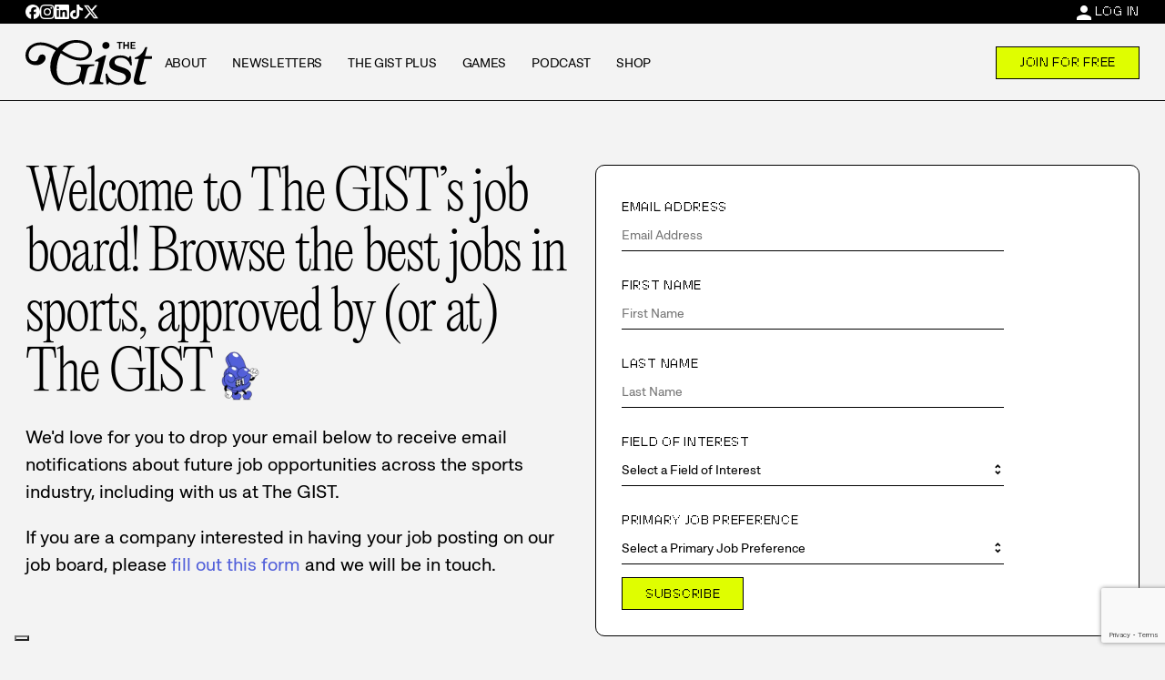

--- FILE ---
content_type: text/html; charset=UTF-8
request_url: https://www.thegistsports.com/jobs/?cat=customer-support-96aec26f9129&cat=supply-chain-distro-b519185debd9&cat=other-1747d361f210&cat=hr-25f092412c5f&cat=strategy-bcd1cf099d9f&cat=accounting-finance-043f21321325&cat=content-0be2cf59d796&61c1b562-db79-4ea9-af99-4cd22ccbcc75=aed02ec6-d592-4bbc-675d-08da7ae6d5ef
body_size: 46177
content:
<!DOCTYPE html><html lang="en"><head><meta charSet="utf-8"/><meta http-equiv="x-ua-compatible" content="ie=edge"/><meta name="viewport" content="width=device-width, initial-scale=1, shrink-to-fit=no"/><meta name="generator" content="Gatsby 5.13.7"/><meta name="theme-color" content="#000000"/><meta name="viewport" content="width=device-width, initial-scale=1, shrink-to-fit=no" data-gatsby-head="true"/><meta name="description" content="Welcome to The GIST’s job board! Browse the best jobs in sports, approved by (or at) The GIST" data-gatsby-head="true"/><meta property="og:title" content="Job Board | The GIST" data-gatsby-head="true"/><meta property="og:description" content="Welcome to The GIST’s job board! Browse the best jobs in sports, approved by (or at) The GIST" data-gatsby-head="true"/><meta property="og:type" content="website" data-gatsby-head="true"/><meta property="og:image" content="/static/share-image-4ac96e649e3dadc646f605620e6e4763.jpg" data-gatsby-head="true"/><meta name="twitter:card" content="summary" data-gatsby-head="true"/><meta name="twitter:creator" content="The GIST" data-gatsby-head="true"/><meta name="twitter:title" content="Job Board | The GIST" data-gatsby-head="true"/><meta name="twitter:description" content="Welcome to The GIST’s job board! Browse the best jobs in sports, approved by (or at) The GIST" data-gatsby-head="true"/><meta name="google-adsense-account" content="ca-pub-5816649423064821" data-gatsby-head="true"/><meta name="viewport" content="width=device-width, initial-scale=1, shrink-to-fit=no" data-gatsby-head="true"/><style data-href="/styles.b1ccab5f90af81d641ca.css" data-identity="gatsby-global-css">@keyframes button-module--spin--de165{0%{transform:rotate(0deg)}to{transform:rotate(1turn)}}.button-module--button--a544a{align-items:center;-webkit-appearance:none;appearance:none;background:#dffe00;border:1px solid #000;color:#000;cursor:pointer;display:inline-flex;font-family:CoFoSansPixel,sans-serif;font-size:.7rem;gap:7px;justify-content:center;letter-spacing:.05em;line-height:150%;min-height:36px;overflow:hidden;padding:5px 25px;text-align:center;text-decoration:none;text-transform:uppercase;transition:opacity .3s ease-in,background-color .5s ease-out,color .3s ease-in}.button-module--button--a544a:after{background-color:#dffe00;border-top:1px solid #000;bottom:-4px;content:"";height:3px;left:0;position:absolute;right:0;top:auto;transition:bottom .2s cubic-bezier(.68,-.55,.265,1.55)}.button-module--button--a544a:not(:disabled):focus,.button-module--button--a544a:not(:disabled):hover{background-color:#000!important;color:#fff;outline:none}.button-module--button--a544a:not(:disabled):active,.button-module--button--a544a:not(:disabled):active:focus,.button-module--button--a544a:not(:disabled):active:hover{background:#f3f3f3;color:#000}.button-module--button--a544a:not(:disabled):active:after,.button-module--button--a544a:not(:disabled):active:focus:after,.button-module--button--a544a:not(:disabled):active:hover:after{bottom:0}.button-module--button--a544a:disabled{cursor:auto;opacity:.5}.button-module--button--a544a:disabled i{font-size:1.25rem}.button-module--button__secondary--a6580{background:#fff}.button-module--button__tertiary--3f16d{border-color:#fff}.button-module--button__dark--0fd42,.button-module--button__tertiary--3f16d{background:#000;color:#fff}.button-module--button__dark--0fd42:not(:disabled):focus,.button-module--button__dark--0fd42:not(:disabled):hover,.button-module--button__tertiary--3f16d:not(:disabled):focus,.button-module--button__tertiary--3f16d:not(:disabled):hover{background-color:#fff!important;border-color:#000;color:#000;outline:none}.button-module--button__label--abd20{background:#f3f3f3;padding:10px 20px}.button-module--button__label--abd20:after{display:none}.button-module--button__label--abd20:active,.button-module--button__label--abd20:active:focus,.button-module--button__label--abd20:active:hover{background:#dffe00;color:#000}.button-module--button__full--6b092{width:100%}.button-module--button__large--3e5dc{font-size:1rem}@keyframes heading-module--spin--f55eb{0%{transform:rotate(0deg)}to{transform:rotate(1turn)}}.heading-module--h1--29025,.heading-module--h2--98c8a,.heading-module--h3--76983,.heading-module--h4--368cc,.heading-module--h5--c2404,.heading-module--h6--81f19{font-weight:400;margin:0}.heading-module--h1--29025,.heading-module--h2--98c8a,.heading-module--h3--76983,.heading-module--h4--368cc{font-family:PPEditorialNew,serif;letter-spacing:-.02em;line-height:110%}.heading-module--h1--29025{font-size:2.1rem}@media(min-width:768px){.heading-module--h1--29025{font-size:3rem;letter-spacing:-.03em}}.heading-module--h2--98c8a{font-size:1.7rem}@media(min-width:768px){.heading-module--h2--98c8a{font-size:2.1rem}}.heading-module--h3--76983{font-size:1.5625rem}@media(min-width:768px){.heading-module--h3--76983{font-size:1.7rem}}.heading-module--h4--368cc{font-size:1.25rem}.heading-module--h5--c2404{font-family:CoFoSansPixel,sans-serif;font-size:.7rem}.heading-module--h5--c2404,.heading-module--h6--81f19{letter-spacing:.05em;line-height:150%;text-transform:uppercase}.heading-module--h6--81f19{font-size:.8rem}.heading-module--center--783cb{text-align:center}.heading-module--standalone--0578a{margin-bottom:14px;margin-top:28px}@media(min-width:1024px){.heading-module--standalone--0578a{margin-bottom:28px;margin-top:56px}}.copy-container-module--h1--cbbe0,.copy-container-module--h2--d92af,.copy-container-module--h3--f74f1,.copy-container-module--h4--a42f8,.copy-container-module--h5--3cc0f,.copy-container-module--h6--a3177{font-weight:400;margin:0}.copy-container-module--h1--cbbe0,.copy-container-module--h2--d92af,.copy-container-module--h3--f74f1,.copy-container-module--h4--a42f8{font-family:PPEditorialNew,serif;letter-spacing:-.02em;line-height:110%}.copy-container-module--h1--cbbe0{font-size:2.1rem}@media(min-width:768px){.copy-container-module--h1--cbbe0{font-size:3rem;letter-spacing:-.03em}}.copy-container-module--h2--d92af{font-size:1.7rem}@media(min-width:768px){.copy-container-module--h2--d92af{font-size:2.1rem}}.copy-container-module--h3--f74f1{font-size:1.5625rem}@media(min-width:768px){.copy-container-module--h3--f74f1{font-size:1.7rem}}.copy-container-module--h4--a42f8{font-size:1.25rem}.copy-container-module--h5--3cc0f{font-family:CoFoSansPixel,sans-serif;font-size:.7rem;letter-spacing:.05em;line-height:150%;text-transform:uppercase}.copy-container-module--h6--a3177{font-size:.8rem;letter-spacing:.05em;line-height:150%;text-transform:uppercase}.copy-container-module--center--2bbf1{text-align:center}.copy-container-module--standalone--2a669{margin-bottom:14px;margin-top:28px}@media(min-width:1024px){.copy-container-module--standalone--2a669{margin-bottom:28px;margin-top:56px}}@keyframes copy-container-module--spin--dc3d3{0%{transform:rotate(0deg)}to{transform:rotate(1turn)}}.copy-container-module--copyContainer--f494a{word-wrap:break-word}.copy-container-module--copyContainer--f494a ol,.copy-container-module--copyContainer--f494a ul{list-style-type:inherit;padding-left:20px}.copy-container-module--copyContainer--f494a ol ol,.copy-container-module--copyContainer--f494a ol ul,.copy-container-module--copyContainer--f494a ul ol,.copy-container-module--copyContainer--f494a ul ul{list-style-type:circle}.copy-container-module--copyContainer--f494a>:not(:first-child){margin-top:1rem}.copy-container-module--copyContainer--f494a>:not(:last-child){margin-bottom:1rem}.copy-container-module--copyContainer--f494a table{box-shadow:0 3px 10px rgba(0,0,0,.35);width:calc(100% - 10px)}.copy-container-module--copyContainer--f494a th{background:#5260da}.copy-container-module--copyContainer--f494a th ::selection{background:#000}.copy-container-module--copyContainer--f494a td,.copy-container-module--copyContainer--f494a th{border:2px solid #5260da;padding:7px}.copy-container-module--copyContainer--f494a :not(.copy-container-module--button--b4925)>a:not(.copy-container-module--imageLink--60cbb){background-image:linear-gradient(transparent calc(100% - 1px),#5260da 1px);background-repeat:no-repeat;background-size:0 100%;color:#5260da;cursor:pointer;text-decoration:none;transition:background-size .3s ease-in}.copy-container-module--copyContainer--f494a :not(.copy-container-module--button--b4925)>a:not(.copy-container-module--imageLink--60cbb):focus,.copy-container-module--copyContainer--f494a :not(.copy-container-module--button--b4925)>a:not(.copy-container-module--imageLink--60cbb):hover{background-size:100% 100%;outline:none}.copy-container-module--copyContainer--f494a b,.copy-container-module--copyContainer--f494a strong{font-weight:700}.copy-container-module--copyContainer--f494a em,.copy-container-module--copyContainer--f494a i{font-style:italic}.copy-container-module--copyContainer--f494a mark{background-color:#ef5e95}.copy-container-module--copyContainer--f494a figcaption,.copy-container-module--copyContainer--f494a h6{font-size:.8rem;letter-spacing:.05em;line-height:150%;text-transform:uppercase}.copy-container-module--copyContainer--f494a figcaption{line-height:1}.copy-container-module--copyContainer--f494a h1,.copy-container-module--copyContainer--f494a h2,.copy-container-module--copyContainer--f494a h3,.copy-container-module--copyContainer--f494a h4,.copy-container-module--copyContainer--f494a h5,.copy-container-module--copyContainer--f494a h6{font-weight:400;margin:0}.copy-container-module--copyContainer--f494a h1 strong,.copy-container-module--copyContainer--f494a h2 strong,.copy-container-module--copyContainer--f494a h3 strong,.copy-container-module--copyContainer--f494a h4 strong,.copy-container-module--copyContainer--f494a h5 strong,.copy-container-module--copyContainer--f494a h6 strong{font-weight:400}.copy-container-module--copyContainer--f494a h1,.copy-container-module--copyContainer--f494a h2,.copy-container-module--copyContainer--f494a h3,.copy-container-module--copyContainer--f494a h4{font-family:PPEditorialNew,serif;letter-spacing:-.02em;line-height:110%}.copy-container-module--copyContainer--f494a h1{font-size:2.1rem}@media(min-width:768px){.copy-container-module--copyContainer--f494a h1{font-size:3rem;letter-spacing:-.03em}}.copy-container-module--copyContainer--f494a h2{font-size:1.7rem}@media(min-width:768px){.copy-container-module--copyContainer--f494a h2{font-size:2.1rem}}.copy-container-module--copyContainer--f494a h3{font-size:1.5625rem}@media(min-width:768px){.copy-container-module--copyContainer--f494a h3{font-size:1.7rem}}.copy-container-module--copyContainer--f494a h4{font-size:1.25rem}.copy-container-module--copyContainer--f494a h5{font-family:CoFoSansPixel,sans-serif;font-size:.7rem;letter-spacing:.05em;line-height:150%;text-transform:uppercase}.copy-container-module--copyContainer__light--367ec :not(.copy-container-module--button--b4925)>a:not(.copy-container-module--imageLink--60cbb){background-image:linear-gradient(transparent calc(100% - 1px),#fff 1px);background-repeat:no-repeat;background-size:0 100%;background-size:100% 100%;color:#fff;cursor:pointer;text-decoration:none;transition:background-size .3s ease-in}.copy-container-module--copyContainer__light--367ec :not(.copy-container-module--button--b4925)>a:not(.copy-container-module--imageLink--60cbb):focus,.copy-container-module--copyContainer__light--367ec :not(.copy-container-module--button--b4925)>a:not(.copy-container-module--imageLink--60cbb):hover{background-size:100% 100%}.copy-container-module--copyContainer__light--367ec :not(.copy-container-module--button--b4925)>a:not(.copy-container-module--imageLink--60cbb):focus-visible{outline:2px solid #5260da}.copy-container-module--copyContainer__color--f2f79 :not(.copy-container-module--button--b4925)>a:not(.copy-container-module--imageLink--60cbb){background-image:linear-gradient(transparent calc(100% - 1px),#000 1px);background-repeat:no-repeat;background-size:0 100%;background-size:100% 100%;color:#000;cursor:pointer;text-decoration:none;transition:background-size .3s ease-in}.copy-container-module--copyContainer__color--f2f79 :not(.copy-container-module--button--b4925)>a:not(.copy-container-module--imageLink--60cbb):focus,.copy-container-module--copyContainer__color--f2f79 :not(.copy-container-module--button--b4925)>a:not(.copy-container-module--imageLink--60cbb):hover{background-size:100% 100%}.copy-container-module--copyContainer__color--f2f79 :not(.copy-container-module--button--b4925)>a:not(.copy-container-module--imageLink--60cbb):focus-visible{outline:2px solid #5260da}.copy-container-module--copyContainer__left--9986e{text-align:left}.copy-container-module--copyContainer__right--f128a{text-align:right}.copy-container-module--copyContainer__centered--f9457{text-align:center}.copy-container-module--small--f809b{font-size:.7rem}.copy-container-module--social--e7388{margin:0 auto;max-width:800px}.copy-container-module--image--7f984{max-width:min(100%,800px)}a.copy-container-module--imageLink--60cbb{color:inherit;display:block;text-decoration:none}a.copy-container-module--imageLink--60cbb .copy-container-module--image--7f984{transition:filter .3s}a.copy-container-module--imageLink--60cbb:focus,a.copy-container-module--imageLink--60cbb:hover{background-size:0}a.copy-container-module--imageLink--60cbb:focus .copy-container-module--image--7f984,a.copy-container-module--imageLink--60cbb:hover .copy-container-module--image--7f984{filter:grayscale(100%)}a.copy-container-module--imageLink--60cbb:focus-visible{border:2px solid #5260da}.copy-container-module--ad--e20be:not(:empty){align-items:center;background-color:#fff;border-radius:0 0 10px 10px;display:flex;justify-content:center;margin-top:calc(1rem + 14px);min-height:300px}.copy-container-module--ad--e20be:not(:empty):before{background:#fff;border-radius:10px 10px 0 0;color:rgba(0,0,0,.5);content:"ADVERTISING";display:block;font-size:.5rem;letter-spacing:.1em;line-height:1;margin:0;padding:7px 0 0;position:absolute;text-align:center;text-transform:uppercase;top:calc(-.5rem + -7px);width:100%}.copy-container-module--membershipLogo--4aac9{align-items:center;display:flex;gap:7px;justify-content:center}.copy-container-module--membershipLogo--4aac9>:not(:first-child),.copy-container-module--membershipLogo--4aac9>:not(:last-child){margin:0}.copy-container-module--membershipLogo--4aac9 img{max-height:70px}@media(min-width:1024px){.copy-container-module--membershipLogo--4aac9 img{max-height:100px}}.copy-container-module--socialIcons--2e0ee{align-items:center;display:flex;gap:7px;justify-content:center}.copy-container-module--socialIcons--2e0ee>:not(:first-child),.copy-container-module--socialIcons--2e0ee>:not(:last-child){margin:0}.copy-container-module--socialIcons--2e0ee a{transition:opacity .3s}.copy-container-module--socialIcons--2e0ee a:hover{opacity:.5}.copy-container-module--socialIcons--2e0ee img{max-height:40px}@media(min-width:1024px){.copy-container-module--socialIcons--2e0ee{max-height:60px}}@keyframes main-module--spin--5d196{0%{transform:rotate(0deg)}to{transform:rotate(1turn)}}.main-module--main--6e704{flex-grow:1;position:relative}.main-module--main__emerald--3f800{background-color:#01854c;color:#fff}.main-module--main__cobalt--c1763{background-color:#5260da;color:#fff}.main-module--main__cobalt--c1763 ::selection{background:#000}.main-module--main__cobalt--c1763 :focus-visible{outline:2px solid #f3f3f3}.main-module--main__bloodorange--61ecb{background-color:#f40;color:#000}.main-module--main__sky--ea1fb{background-color:#56a7e9;color:#000}.main-module--main__chartruse--42141{background-color:#dffe00;color:#000}.main-module--main__pink--fe98a{background-color:#ef5e95;color:#000}.main-module--main__black--930d6{background-color:#000;color:#fff}.main-module--main__paper--25a11{background-color:#f3f3f3;color:#000}.main-module--main__white--da2c6{background-color:#fff;color:#000}.main-module--main__regular--0e3d0{padding-top:79px}@media(min-width:1024px){.main-module--main__regular--0e3d0{padding-top:111px}}.main-module--main__fullscreen--a65a0>:first-child{display:flex;flex-wrap:wrap;min-height:100vh;width:100%}.main-module--ad--67320:not(:empty){background-color:#fff;box-shadow:0 3px 10px rgba(0,0,0,.35);box-sizing:content-box;padding:14px;text-align:center}@keyframes wrapper-module--spin--42df2{0%{transform:rotate(0deg)}to{transform:rotate(1turn)}}.wrapper-module--wrapper--e184c{margin-left:auto;margin-right:auto;max-width:1280px;padding-left:14px;padding-right:14px;position:relative;width:100%}@media(min-width:1024px){.wrapper-module--wrapper--e184c{padding-left:28px;padding-right:28px}.wrapper-module--wrapper__flexdesktop--3f5fc{align-items:center;display:flex}}.wrapper-module--wrapper__flexall--5e791{align-items:center;display:flex}.wrapper-module--wrapper__container--8326b{margin-bottom:28px;margin-top:28px}@media(min-width:1024px){.wrapper-module--wrapper__container--8326b{margin-bottom:56px;margin-top:56px}}.wrapper-module--wrapper__container--8326b+.wrapper-module--wrapper__container--8326b{margin-top:0}.wrapper-module--wrapper__spacer--daa90>:not(:first-child){margin-top:1rem}.wrapper-module--wrapper__spacer--daa90>:not(:last-child){margin-bottom:1rem}.wrapper-module--wrapper__newsletter--5a89e{max-width:710px}@keyframes alert-module--spin--178cd{0%{transform:rotate(0deg)}to{transform:rotate(1turn)}}.alert-module--alert--2c6de{box-shadow:0 3px 10px rgba(0,0,0,.35);display:flex;overflow:hidden;position:absolute;transition:transform .4s ease-out,box-shadow .6s ease-out;width:100%;z-index:2}.alert-module--alert__emerald--a510f{background-color:#01854c;color:#fff}.alert-module--alert__cobalt--74a3c{background-color:#5260da;color:#fff}.alert-module--alert__cobalt--74a3c ::selection{background:#000}.alert-module--alert__cobalt--74a3c :focus-visible{outline:2px solid #f3f3f3}.alert-module--alert__bloodorange--de192{background-color:#f40;color:#000}.alert-module--alert__sky--53381{background-color:#56a7e9;color:#000}.alert-module--alert__chartruse--112c9{background-color:#dffe00;color:#000}.alert-module--alert__pink--bc4a6{background-color:#ef5e95;color:#000}.alert-module--alert__black--36c8d{background-color:#000;color:#fff}.alert-module--alert__paper--bb5c1{background-color:#f3f3f3;color:#000}.alert-module--alert__white--e0f85{background-color:#fff;color:#000}.alert-module--alert__closed--eb7a5{box-shadow:none;transform:translateY(-100%);visibility:hidden}.alert-module--logo--73190{height:15px;margin-left:7px;vertical-align:text-top}@media(min-width:1024px){.alert-module--logo--73190{height:20px;vertical-align:sub}}.alert-module--link--7e4f0{color:inherit;display:block;text-decoration:inherit}.alert-module--wrapper--0ce11{align-items:center;display:flex;justify-content:center}.alert-module--content--329e7{gap:7px;padding:7px 14px}.alert-module--close--b5d1f{-webkit-appearance:none;appearance:none;background-color:transparent;border:0;color:inherit;cursor:pointer;font-size:1rem;margin-right:14px}.alert-module--presented--b0914{font-weight:700}.icon-module--icon--40b85{pointer-events:none;transition:transform .2s;vertical-align:middle}.icon-module--icon--40b85.icon-module--icon__inline--8d58d{line-height:0}.icon-module--icon__large--7657c.icon-module--icon__font--f31d5{font-size:1.5em}.icon-module--icon__large--7657c.icon-module--icon__image--85149{width:1.25rem}.icon-module--icon__small--04e57.icon-module--icon__font--f31d5{font-size:1em}.icon-module--icon__small--04e57.icon-module--icon__image--85149{width:.8rem}.icon-module--icon__spin--6d01a{animation:icon-module--spin--5cf6a 2s linear infinite}@keyframes icon-module--spin--5cf6a{0%{transform:rotate(0deg)}to{transform:rotate(1turn)}}@keyframes icon-module--typing--136ed{0%{background-position:0 50%}to{background-position:100% 50%}}.icon-module--icon__typing--2c9f3{-webkit-text-fill-color:transparent;text-fill-color:transparent;animation:icon-module--typing--136ed .5s ease-in-out infinite alternate;background:linear-gradient(90deg,#000 20%,#f3f3f3 50%,#000);-webkit-background-clip:text;background-clip:text;background-size:500% auto;font-size:clamp(2.8rem,1.5vw,3rem);font-weight:700;margin:5px}@keyframes footer-module--spin--bb16f{0%{transform:rotate(0deg)}to{transform:rotate(1turn)}}.footer-module--footer--bdf86{background:#000;color:#fff;padding:28px 0;text-align:center}@media(min-width:1024px){.footer-module--footer--bdf86{padding:56px 0;text-align:left}}.footer-module--buttons--fb185{min-width:14%}@media(max-width:1023px){.footer-module--buttons--fb185{margin-top:14px}}.footer-module--subscribe--d8b56{margin-bottom:28px}.footer-module--bottom--d9ca3{font-size:.7rem;margin-top:28px;text-align:center}.footer-module--region--5df41{display:flex;gap:28px;justify-content:center;margin-bottom:14px}@media(min-width:1024px){.footer-module--region--5df41{gap:7px;justify-content:right;margin-bottom:28px}}.footer-module--region__active--b74a7{border-bottom:2px solid #fff}.footer-module--regionItem--150f0{color:#fff;text-decoration:none;transition:opacity .3s}.footer-module--regionItem--150f0:hover{opacity:.5}@keyframes logo-module--spin--68893{0%{transform:rotate(0deg)}to{transform:rotate(1turn)}}.logo-module--logo--1dff4:has(+:not(.logo-module--logo--1dff4)){flex-grow:1}.logo-module--link--94d21{display:flex;transition:opacity .3s}.logo-module--link--94d21:hover{opacity:.5}.logo-module--link__full--812da{justify-content:center}.logo-module--img--0c163{max-height:40px;max-width:200px;width:auto}@media(min-width:1024px){.logo-module--img--0c163{max-height:50px}}@media(max-width:1023px){.logo-module--img__small--56ecc{max-width:130px}}@media(min-width:1024px){.logo-module--img__full--0ab2e{height:auto;max-height:none;max-width:none;width:100%}}@keyframes nav-module--spin--908de{0%{transform:rotate(0deg)}to{transform:rotate(1turn)}}.nav-module--mainNav--80054{flex-grow:1;text-transform:uppercase}.nav-module--footerNav--3ef3c{display:flex;flex-wrap:wrap;list-style:none;margin:0;text-align:left}@media(max-width:1023px){.nav-module--footerNav--3ef3c{border-top:1px solid #fff;margin-top:14px}}@media(min-width:1024px){.nav-module--footerNav--3ef3c{padding:0 56px}}.nav-module--mainItem--ea0a8{display:block;position:relative}@media(min-width:1024px){.nav-module--mainItem--ea0a8{display:inline-block}}@media(max-width:1023px){.nav-module--mainItem--ea0a8{border-bottom:1px solid #000}}.nav-module--mainItem--ea0a8:focus .nav-module--mainLink--6fe69+ul,.nav-module--mainItem--ea0a8:focus-within .nav-module--mainLink--6fe69+ul,.nav-module--mainItem--ea0a8:hover .nav-module--mainLink--6fe69+ul{height:auto;opacity:1;visibility:visible}@media(max-width:1023px){.nav-module--mainItem--ea0a8:focus .nav-module--mainLink--6fe69+ul,.nav-module--mainItem--ea0a8:focus-within .nav-module--mainLink--6fe69+ul,.nav-module--mainItem--ea0a8:hover .nav-module--mainLink--6fe69+ul{padding-bottom:14px}}.nav-module--mainLink--6fe69{all:unset;color:#000;cursor:pointer;display:block;font-size:.7rem;letter-spacing:-.02em;padding:14px;text-decoration:none;transition:color .3s ease-out}.nav-module--mainLink--6fe69:focus,.nav-module--mainLink--6fe69:hover{color:#5260da}@media(min-width:1024px){.nav-module--mainLink--6fe69{border-bottom:none;display:inline-block}}.nav-module--footerLink--edc8b{background-image:linear-gradient(transparent calc(100% - 1px),#fff 1px);background-repeat:no-repeat;background-size:0 100%;color:#fff;cursor:pointer;font-size:.7rem;letter-spacing:-.02em;text-decoration:none;text-transform:uppercase;transition:background-size .3s ease-in}.nav-module--footerLink--edc8b:focus,.nav-module--footerLink--edc8b:hover{background-size:100% 100%;outline:none}.nav-module--bottomNav--8c5a1{display:inline}.nav-module--bottomItem--16842{display:inline;font-style:italic;position:relative}.nav-module--bottomItem--16842:not(:last-of-type){margin-right:14px}.nav-module--bottomItem--16842:not(:last-of-type):before{bottom:auto;content:" · ";left:auto;position:absolute;right:-9px;top:auto}.nav-module--bottomLink--632b4{background-image:linear-gradient(transparent calc(100% - 1px),#fff 1px);background-repeat:no-repeat;background-size:0 100%;background-size:100% 100%;color:#fff;cursor:pointer;text-decoration:none;transition:background-size .3s ease-in}.nav-module--bottomLink--632b4:focus,.nav-module--bottomLink--632b4:hover{background-size:100% 100%}.nav-module--bottomLink--632b4:focus-visible{outline:2px solid #5260da}.nav-module--footerItem--213fd{padding:7px 0;width:50%}.nav-module--bottomLink__active--e124c,.nav-module--footerLink__active--b2e95{background-size:100% 100%}.nav-module--mainLink__active--e6129{text-decoration:underline}@media(max-width:1023px){.nav-module--hideMobile--687e5{display:none!important}}@media(min-width:1024px){.nav-module--showMobile--99978{display:none!important}}@keyframes submenu-module--spin--6f6c1{0%{transform:rotate(0deg)}to{transform:rotate(1turn)}}.submenu-module--submenu--ba1ea{background:#fff;font-size:.7rem;height:0;opacity:0;position:relative;transition:opacity .3s ease-in;visibility:hidden;z-index:10}@media(min-width:1024px){.submenu-module--submenu--ba1ea{border:1px solid #000;border-radius:15px;left:-10px;min-width:170%;padding:7px 0;position:absolute;top:calc(100% - 1px)}}@media(max-width:1023px){.submenu-module--submenu__popover--c9d37{border-bottom:1px solid #000;display:grid;grid-template-columns:1fr 1fr 1fr;left:0;max-height:calc(100% - 79px);min-width:auto;overflow:scroll;position:fixed;top:79px;width:100%}}@media(min-width:1024px){.submenu-module--submenu__long--a0aee{display:grid;grid-template-columns:1fr 1fr 1fr}}.submenu-module--item--3d325{display:block;margin:0;position:relative}@media(min-width:1024px){.submenu-module--item--3d325{display:inline-block}}.submenu-module--link--16f5f{color:#000;display:block;font-size:.7rem;letter-spacing:-.02em;padding:7px 14px;text-decoration:none;transition:color .3s ease-out}@media(min-width:1024px){.submenu-module--link--16f5f{white-space:nowrap}}.submenu-module--link--16f5f:focus,.submenu-module--link--16f5f:hover{color:#5260da}.submenu-module--link__active--de57b{color:#000}@keyframes social-module--spin--2305a{0%{transform:rotate(0deg)}to{transform:rotate(1turn)}}.social-module--social--4d7a6{align-items:center;display:flex;gap:14px}.social-module--social__spaced--88895{justify-content:space-between}.social-module--icon--cc7c1{align-items:center;color:#000;cursor:pointer;display:inline-flex;line-height:1;text-decoration:none;transition:opacity .3s}.social-module--icon--cc7c1:hover{opacity:.5}.social-module--copied--ac3c8{font-size:.8rem;font-size:.7rem;letter-spacing:.05em;line-height:150%;text-transform:uppercase}.social-module--hiddenInput--a9cc5{left:-1000px;position:absolute;top:-1000px}.social-module--title--b23ee{font-family:CoFoSansPixel,sans-serif;font-size:.7rem;letter-spacing:.05em;line-height:150%;text-transform:uppercase}.social-module--icon__light--67aee{color:#fff}@keyframes form-field-module--spin--1fdfc{0%{transform:rotate(0deg)}to{transform:rotate(1turn)}}.form-field-module--label--07953{color:#000;cursor:pointer;flex-grow:1;font-size:.7rem;line-height:110%}.form-field-module--label--07953 a{background-image:linear-gradient(transparent calc(100% - 1px),#5260da 1px);background-repeat:no-repeat;background-size:0 100%;color:#5260da;cursor:pointer;text-decoration:none;transition:background-size .3s ease-in}.form-field-module--label--07953 a:focus,.form-field-module--label--07953 a:hover{background-size:100% 100%;outline:none}.form-field-module--label__field--a4348{font-family:CoFoSansPixel,sans-serif;font-size:.7rem;letter-spacing:.05em;line-height:150%;text-transform:uppercase}.form-field-module--label__light--f8d2e{color:#fff}.form-field-module--label__light--f8d2e a{background-image:linear-gradient(transparent calc(100% - 1px),#fff 1px);background-repeat:no-repeat;background-size:0 100%;background-size:100% 100%;color:#fff;cursor:pointer;text-decoration:none;transition:background-size .3s ease-in}.form-field-module--label__light--f8d2e a:focus,.form-field-module--label__light--f8d2e a:hover{background-size:100% 100%}.form-field-module--label__light--f8d2e a:focus-visible{outline:2px solid #5260da}.form-field-module--label__textarea--9272d{display:block;margin-bottom:7px}.form-field-module--input--e17d1,.form-field-module--selectField--66a78{-webkit-appearance:none;appearance:none;background:transparent;border:solid #000;border-radius:0;border-width:0 0 1px;font-family:Approach,sans-serif;font-size:.7rem;height:36px;letter-spacing:0;padding:0;width:100%}.form-field-module--input--e17d1:disabled,.form-field-module--selectField--66a78:disabled{color:#000}.form-field-module--input__textarea--01cbd{border:1px solid #000;display:block;min-height:200px;padding:7px;resize:vertical}.form-field-module--input__light--706c6,.form-field-module--selectField__light--546e6{border-color:#fff;color:#fff}.form-field-module--input__light--706c6::placeholder,.form-field-module--selectField__light--546e6::placeholder{color:#f3f3f3;opacity:.5}.form-field-module--input__light--706c6:focus-visible,.form-field-module--selectField__light--546e6:focus-visible{outline:2px solid #fff}.form-field-module--input__light--706c6 option,.form-field-module--selectField__light--546e6 option{color:#000}.form-field-module--selectField--66a78{cursor:pointer;padding-right:40px;width:100%}.form-field-module--selectField--66a78 .form-field-module--option--4b4fb{text-transform:none}.form-field-module--select--ef70a{flex:1 1;position:relative}.form-field-module--select--ef70a:after{bottom:3px;content:"unfold_more";font-family:Material Icons;font-size:.7rem;font-weight:900;left:auto;pointer-events:none;position:absolute;right:0;top:auto;z-index:2}.form-field-module--input__checkbox--26a94{border-width:1px;cursor:pointer;flex-shrink:0;height:18px;margin:0;padding:0;width:18px}.form-field-module--input__checkbox--26a94:checked:before{bottom:auto;color:#000;content:"check";font-family:Material Icons;font-weight:900;height:18px;left:auto;position:absolute;right:-1px;text-align:center;top:1px;width:18px}.form-field-module--input__checkbox--26a94.form-field-module--input__light--706c6:checked:before{color:#fff}.form-field-module--checkbox--074b3{align-items:center;display:flex;gap:7px}.form-field-module--wordCount--29d0d{background-color:#000;color:#fff;font-size:.8rem;font-size:.7rem;letter-spacing:.05em;line-height:150%;padding:0 7px;text-transform:uppercase}.form-field-module--wordCount__light--78a32{background-color:#fff;color:#000}@keyframes header-module--spin--84983{0%{transform:rotate(0deg)}to{transform:rotate(1turn)}}.header-module--header--979a9{background:#f3f3f3;border-bottom:1px solid #000;display:flex;flex-direction:column;height:79px;justify-content:space-between;position:fixed;width:100%;z-index:3}@media(min-width:1024px){.header-module--header--979a9{height:111px}}.header-module--top--bdae5{background-color:#000;color:#fff;font-family:CoFoSansPixel,sans-serif;font-size:.7rem;letter-spacing:.05em;line-height:150%;line-height:25px;text-align:right;text-transform:uppercase}.header-module--account--152f4{flex-grow:1;text-align:right}.header-module--accountLink--4bc0c{background-image:linear-gradient(transparent calc(100% - 1px),#fff 1px);background-repeat:no-repeat;background-size:0 100%;color:#fff;cursor:pointer;text-decoration:none;transition:background-size .3s ease-in}.header-module--accountLink--4bc0c:focus,.header-module--accountLink--4bc0c:hover{background-size:100% 100%;outline:none}.header-module--wrapper--88914{align-items:center;display:flex;gap:14px;padding-bottom:6px;padding-top:7px}@media(min-width:1024px){.header-module--wrapper--88914{padding-bottom:13px;padding-top:14px}}.header-module--logos--5cc70{display:flex;flex-wrap:nowrap;gap:14px}@media(min-width:1024px){.header-module--content--9d803{align-items:center;display:flex;flex:100% 1;overflow-x:scroll;scrollbar-width:none;white-space:nowrap}.header-module--content--9d803::-webkit-scrollbar{display:none}}@media(max-width:1023px){.header-module--content--9d803{background:#fff;height:calc(100% - 79px);overflow-x:hidden;overflow-y:scroll;padding:14px 14px 98px 28px;position:fixed;right:-280px;top:79px;transition:right .3s cubic-bezier(.165,.84,.44,1),padding-left .9s ease-out;width:280px}}.header-module--content__open--9bd11{padding-left:14px;right:0}.header-module--hamburger--8f765{cursor:pointer;flex:0 0 auto;height:18px;margin-left:14px;position:relative;transform:rotate(0deg);transition:transform .5s ease-in-out;width:32px}.header-module--hamburger--8f765 span{background:#000;border-radius:2px;display:block;height:3px;left:0;opacity:1;position:absolute;transform:rotate(0deg);transition:.25s ease-in-out;width:100%}.header-module--hamburger--8f765 span:first-child{top:0}.header-module--hamburger--8f765 span:nth-child(2),.header-module--hamburger--8f765 span:nth-child(3){top:8px}.header-module--hamburger--8f765 span:nth-child(4){top:16px}@media(min-width:1024px){.header-module--hamburger--8f765{display:none}}.header-module--hamburger__open--92cc4 span:first-child{left:50%;top:10px;width:0}.header-module--hamburger__open--92cc4 span:nth-child(2){transform:rotate(45deg)}.header-module--hamburger__open--92cc4 span:nth-child(3){transform:rotate(-45deg)}.header-module--hamburger__open--92cc4 span:nth-child(4){left:50%;top:10px;width:0}.header-module--skipToContent--ef6db{height:1px;left:-999px;overflow:hidden;position:absolute;top:auto;width:1px;z-index:-999}.header-module--skipToContent--ef6db:active,.header-module--skipToContent--ef6db:focus{height:auto;left:auto;overflow:hidden;top:auto;width:auto;z-index:4}.header-module--button--2b5ae{text-wrap:nowrap;flex:0 0 auto;text-overflow:ellipsis}@media(max-width:1023px){.header-module--button__hidden--e0c1e{display:none!important}}@keyframes overlay-module--spin--49eec{0%{transform:rotate(0deg)}to{transform:rotate(1turn)}}.overlay-module--overlay--69201{align-items:center;background:rgba(0,0,0,.25);bottom:0;cursor:pointer;display:flex;justify-content:center;left:0;opacity:0;position:fixed;right:0;top:0;top:79px;transition:opacity .4s,visibility .4s;visibility:hidden;z-index:2}@media(min-width:1024px){.overlay-module--overlay--69201{top:111px}.overlay-module--overlay__menu--7ab03{display:none}}.overlay-module--overlay__open--8cb71{opacity:1;visibility:visible}@keyframes spin{0%{transform:rotate(0deg)}to{transform:rotate(1turn)}}a,abbr,acronym,address,applet,article,aside,audio,b,big,blockquote,body,canvas,caption,center,cite,code,dd,del,details,dfn,div,dl,dt,em,embed,fieldset,figcaption,figure,footer,form,h1,h2,h3,h4,h5,h6,header,hgroup,html,i,iframe,img,ins,kbd,label,legend,li,mark,menu,nav,object,ol,output,p,pre,q,ruby,s,samp,section,small,span,strike,strong,sub,summary,sup,table,tbody,td,tfoot,th,thead,time,tr,tt,u,ul,var,video{border:0;font-size:100%;font:inherit;margin:0;padding:0;vertical-align:baseline}article,aside,details,figcaption,figure,footer,header,hgroup,menu,nav,section{display:block}body{line-height:1}ol,ul{list-style:none}ins{text-decoration:none}blockquote,q{quotes:none}blockquote:after,blockquote:before,q:after,q:before{content:"";content:none}table{border-collapse:collapse;border-spacing:0}body,html{font-size:16px;height:100%;letter-spacing:0;line-height:160%}@media(min-width:1024px){body,html{font-size:20px;line-height:150%}}img{height:auto;max-width:100%}body{background:#f3f3f3;color:#000;font-family:Approach,sans-serif;margin:0}body.disableScroll{overflow:hidden}::selection{background:#5260da;color:#fff}:not(picture){box-sizing:border-box;position:relative}:focus-visible{outline:2px solid #5260da}#gatsby-focus-wrapper{display:flex;flex-direction:column;min-height:100vh}div[data-vcs=github]{display:none}#thegistsports_1x1{bottom:0;position:absolute}.iub__us-widget{background-color:#000}@keyframes bracket-module--spin--5499c{0%{transform:rotate(0deg)}to{transform:rotate(1turn)}}.bracket-module--formWrapper--f7599,.bracket-module--wrapper--46938{scroll-margin-top:79px}@media(min-width:1024px){.bracket-module--formWrapper--f7599,.bracket-module--wrapper--46938{scroll-margin-top:111px}}.bracket-module--bracket--9fa6e{overflow-x:scroll;padding:28px 14px;width:100%}@media(min-width:1024px){.bracket-module--bracket--9fa6e{gap:56px;padding:28px}}.bracket-module--generalGroups--c3b43{display:flex;gap:28px;width:100%}.bracket-module--generalGroups__first--375f8{margin-bottom:56px}.bracket-module--generalGroups__second--49f86{flex-direction:row-reverse;justify-content:flex-end}.bracket-module--bracket__singleGroup--1551f{margin:0 auto;max-width:1280px;padding:0}.bracket-module--group--0ba0d{display:flex;gap:28px}@media(min-width:1024px){.bracket-module--group--0ba0d{gap:56px}}@media(min-width:768px){.bracket-module--group--0ba0d{width:100%}}.bracket-module--group__single--e359f{padding:56px 14px}@media(min-width:1024px){.bracket-module--group__single--e359f{padding:28px}}.bracket-module--groupWrap--ae561{width:50%}@media(max-width:1023px){.bracket-module--groupWrap--ae561{padding-right:14px}.bracket-module--groupWrap__championship--7933f{margin-top:14px}}.bracket-module--group__single1--0b4ad{min-width:227px}@media(min-width:1024px){.bracket-module--group__single1--0b4ad{min-width:241px}}.bracket-module--groupWrap__multiple1--c95da{min-width:199px}@media(min-width:1024px){.bracket-module--groupWrap__multiple1--c95da{min-width:185px}}.bracket-module--groupWrap__championship1--37175{width:277.5px}@media(min-width:1024px){.bracket-module--groupWrap__championship1--37175{left:max(50% - 138.75px,46.25px);width:277.5px}}.bracket-module--group__single2--4f06a{min-width:440px}@media(min-width:1024px){.bracket-module--group__single2--4f06a{min-width:482px}}.bracket-module--groupWrap__multiple2--74db3{min-width:412px}@media(min-width:1024px){.bracket-module--groupWrap__multiple2--74db3{min-width:426px}}.bracket-module--groupWrap__championship2--62a1d{width:277.5px}@media(min-width:1024px){.bracket-module--groupWrap__championship2--62a1d{left:max(50% - 138.75px,287.25px);width:277.5px}}.bracket-module--group__single3--1fc4a{min-width:653px}@media(min-width:1024px){.bracket-module--group__single3--1fc4a{min-width:723px}}.bracket-module--groupWrap__multiple3--f3c28{min-width:625px}@media(min-width:1024px){.bracket-module--groupWrap__multiple3--f3c28{min-width:667px}}.bracket-module--groupWrap__championship3--56194{width:277.5px}@media(min-width:1024px){.bracket-module--groupWrap__championship3--56194{left:max(50% - 138.75px,528.25px);width:277.5px}}.bracket-module--group__single4--e2ae9{min-width:866px}@media(min-width:1024px){.bracket-module--group__single4--e2ae9{min-width:964px}}.bracket-module--groupWrap__multiple4--6081e{min-width:838px}@media(min-width:1024px){.bracket-module--groupWrap__multiple4--6081e{min-width:908px}}.bracket-module--groupWrap__championship4--0e9e2{width:597px}@media(min-width:1024px){.bracket-module--groupWrap__championship4--0e9e2{left:max(50% - 319.5px,588.5px);width:639px}}.bracket-module--groupName--6c5e8{margin-bottom:14px;width:100%}@media(min-width:1024px){.bracket-module--groupName--6c5e8{text-align:center}}.bracket-module--groupName--6c5e8>*{left:0;position:sticky}.bracket-module--round--a0409{display:flex;flex-direction:column;gap:28px;justify-content:space-between;min-width:0;width:100%}.bracket-module--round--a0409:not(:first-of-type) .bracket-module--matchupWrap--14140:before{border-top:1px solid #000;bottom:auto;content:"";height:1px;left:-14px;position:absolute;right:auto;top:calc(50% + 14px);width:14px}@media(min-width:1024px){.bracket-module--round--a0409:not(:first-of-type) .bracket-module--matchupWrap--14140:before{left:-28px;width:28px}}.bracket-module--round--a0409:not(:first-of-type) .bracket-module--matchupWrap__reseedEnd--eb7a2:before{display:none}.bracket-module--round--a0409:not(:last-of-type) .bracket-module--matchupWrap--14140:after{border-right:1px solid #000;border-top:1px solid #000;bottom:auto;content:"";height:calc(50% + 14px);left:auto;position:absolute;right:-14px;top:calc(50% + 14px);width:14px}@media(min-width:1024px){.bracket-module--round--a0409:not(:last-of-type) .bracket-module--matchupWrap--14140:after{right:-28px;width:28px}}.bracket-module--round--a0409:not(:last-of-type) .bracket-module--matchupWrap--14140:nth-child(2n):after{border-bottom:1px solid #000;border-top:0;bottom:calc(50% - 15px);top:auto}.bracket-module--round--a0409:not(:last-of-type) .bracket-module--matchupWrap__bye--0a07f:after,.bracket-module--round--a0409:not(:last-of-type) .bracket-module--matchupWrap__byeReseed--a2a06,.bracket-module--round--a0409:not(:last-of-type) .bracket-module--matchupWrap__reseedStart--58af8:after{display:none}.bracket-module--group__odd--85575{flex-direction:row-reverse}.bracket-module--group__odd--85575 .bracket-module--round--a0409 .bracket-module--matchupWrap--14140:before{left:auto;right:-14px}@media(min-width:1024px){.bracket-module--group__odd--85575 .bracket-module--round--a0409 .bracket-module--matchupWrap--14140:before{right:-28px}}.bracket-module--group__odd--85575 .bracket-module--round--a0409 .bracket-module--matchupWrap--14140:after{border-left:1px solid #000;border-right:0;left:-14px;right:auto}@media(min-width:1024px){.bracket-module--group__odd--85575 .bracket-module--round--a0409 .bracket-module--matchupWrap--14140:after{left:-28px}}.bracket-module--group__odd--85575 .bracket-module--round--a0409 .bracket-module--matchupWrap--14140.bracket-module--matchupWrap__reseedEnd--eb7a2:before{display:none}.bracket-module--tiebreaker--6eefe,.bracket-module--title--eb53c{text-align:center}.bracket-module--form--2431b{margin:0 auto}.bracket-module--buttons--f1202{display:inline-flex;gap:14px;margin-bottom:28px}@keyframes job-board-module--spin--87639{0%{transform:rotate(0deg)}to{transform:rotate(1turn)}}.job-board-module--item--e34b1{background-color:#fff;border:1px solid #000;border-radius:10px;display:flex;flex-direction:column;height:100%;padding:14px}@media(min-width:1024px){.job-board-module--item--e34b1{padding:28px}}.job-board-module--item__content--a8a2a>:not(:first-child){margin-top:7px}.job-board-module--item__content--a8a2a>:not(:last-child){margin-bottom:7px}.job-board-module--content--a0a1d{flex-grow:1}.job-board-module--categories--aea6f{background-color:#01854c;background-image:linear-gradient(90deg,hsla(0,0%,100%,.2) 1px,transparent 0),linear-gradient(180deg,hsla(0,0%,100%,.2) 1px,transparent 0);background-size:40px 40px;color:#fff;margin:14px 0;padding:14px 0}.job-board-module--category--19a97{cursor:pointer;line-height:0}@keyframes subscribe-all-module--spin--fbb5d{0%{transform:rotate(0deg)}to{transform:rotate(1turn)}}.subscribe-all-module--subscribe--08ebd{background-color:#56a7e9;background-image:linear-gradient(90deg,rgba(0,0,0,.1) 1px,transparent 0),linear-gradient(180deg,rgba(0,0,0,.1) 1px,transparent 0);background-size:40px 40px;font-size:.8rem;overflow:hidden;position:relative;z-index:0}.subscribe-all-module--phone--2b783{height:500px}.subscribe-all-module--container--83396{background-color:#56a7e9}.subscribe-all-module--heading--b3f3e{text-align:center}.subscribe-all-module--vertical--d7549{display:flex;flex-direction:column;justify-content:space-between}@media(max-width:1023px){.subscribe-all-module--container--83396:before{animation:subscribe-all-module--wiggleLeft--04dfd 2s infinite;bottom:auto;content:"chevron_left";left:14px;position:absolute;right:auto;top:32%}.subscribe-all-module--container--83396:after{animation:subscribe-all-module--wiggleRight--bf244 2s infinite;bottom:auto;content:"chevron_right";left:auto;position:absolute;right:14px;top:32%}.subscribe-all-module--container--83396:after,.subscribe-all-module--container--83396:before{background-color:#f3f3f3;border-radius:50%;display:none;font-family:Material Icons;font-size:1.25rem;font-weight:900;height:1.25rem;line-height:1;opacity:.5;padding:7px;width:1.25rem;z-index:1}.subscribe-all-module--container__leftArrow--8f9bd:before,.subscribe-all-module--container__rightArrow--7316d:after{display:block}.subscribe-all-module--grid--f6922{flex-flow:row nowrap;overflow-x:auto;overflow-y:hidden;scroll-snap-type:x mandatory;text-align:center}.subscribe-all-module--phone--2b783{transform:rotate(5deg)}.subscribe-all-module--spacer--20e74{flex:none!important;scroll-snap-align:center;width:100%}}.subscribe-all-module--spacer--20e74>:not(:first-child){margin-top:1rem}.subscribe-all-module--spacer--20e74>:not(:last-child){margin-bottom:1rem}@keyframes subscribe-all-module--wiggleLeft--04dfd{0%{transform:translateX(0)}50%{transform:translateX(-7px)}to{transform:translateX(0)}}@keyframes subscribe-all-module--wiggleRight--bf244{0%{transform:translateX(0)}50%{transform:translateX(7px)}to{transform:translateX(0)}}@keyframes leaderboard-module--spin--11564{0%{transform:rotate(0deg)}to{transform:rotate(1turn)}}.leaderboard-module--leaderboard--f9ecf{border-collapse:separate;border-spacing:0;overflow:hidden;table-layout:fixed;text-align:left;width:100%}.leaderboard-module--link--3b02d{background-image:linear-gradient(transparent calc(100% - 1px),#5260da 1px);background-repeat:no-repeat;background-size:0 100%;color:#5260da;cursor:pointer;text-decoration:none;transition:background-size .3s ease-in}.leaderboard-module--link--3b02d:focus,.leaderboard-module--link--3b02d:hover{background-size:100% 100%;outline:none}.leaderboard-module--row--7099c{font-size:.8rem}.leaderboard-module--row--7099c:last-child .leaderboard-module--cell--4fcb7:first-child{border-bottom-left-radius:10px}.leaderboard-module--row--7099c:last-child .leaderboard-module--cell--4fcb7:last-child{border-bottom-right-radius:10px}.leaderboard-module--row__heading--c2ad5{font-family:CoFoSansPixel,sans-serif;font-size:.7rem;letter-spacing:.05em;line-height:150%;text-transform:uppercase}.leaderboard-module--row__heading--c2ad5 .leaderboard-module--cell--4fcb7{background-color:#000}.leaderboard-module--row__heading--c2ad5 .leaderboard-module--cell--4fcb7:first-child{border-top-left-radius:10px}.leaderboard-module--row__heading--c2ad5 .leaderboard-module--cell--4fcb7:last-child{border-top-right-radius:10px}.leaderboard-module--row__leaders--2ba93:nth-child(2n){background-color:#fff}.leaderboard-module--row__emerald--79416{background-color:#01854c;color:#fff}.leaderboard-module--row__cobalt--ee2d5{background-color:#5260da;color:#fff}.leaderboard-module--row__cobalt--ee2d5 ::selection{background:#000}.leaderboard-module--row__cobalt--ee2d5 :focus-visible{outline:2px solid #f3f3f3}.leaderboard-module--row__bloodorange--e99c4{background-color:#f40;color:#000}.leaderboard-module--row__sky--a4884{background-color:#56a7e9;color:#000}.leaderboard-module--row__chartruse--ec590{background-color:#dffe00;color:#000}.leaderboard-module--row__pink--7c371{background-color:#ef5e95;color:#000}.leaderboard-module--row__black--de282{background-color:#000;color:#fff}.leaderboard-module--row__paper--e0b93{background-color:#f3f3f3;color:#000}.leaderboard-module--row__white--96e5c{background-color:#fff;color:#000}.leaderboard-module--cell--4fcb7{border-bottom:1px solid #000;color:#000;overflow:hidden;padding:7px;text-align:center;text-overflow:ellipsis}.leaderboard-module--cell--4fcb7:first-child{border-left:1px solid #000}.leaderboard-module--cell--4fcb7:last-child{border-right:1px solid #000}.leaderboard-module--cell__light--076da,.leaderboard-module--row__light--06b1e .leaderboard-module--cell--4fcb7:not(.leaderboard-module--cell__team--b0e51){border-bottom-color:#fff;color:#fff}.leaderboard-module--cell__light--076da .leaderboard-module--link--3b02d,.leaderboard-module--row__light--06b1e .leaderboard-module--cell--4fcb7:not(.leaderboard-module--cell__team--b0e51) .leaderboard-module--link--3b02d{background-image:linear-gradient(transparent calc(100% - 1px),#fff 1px);background-repeat:no-repeat;background-size:0 100%;background-size:100% 100%;color:#fff;cursor:pointer;text-decoration:none;transition:background-size .3s ease-in}.leaderboard-module--cell__light--076da .leaderboard-module--link--3b02d:focus,.leaderboard-module--cell__light--076da .leaderboard-module--link--3b02d:hover,.leaderboard-module--row__light--06b1e .leaderboard-module--cell--4fcb7:not(.leaderboard-module--cell__team--b0e51) .leaderboard-module--link--3b02d:focus,.leaderboard-module--row__light--06b1e .leaderboard-module--cell--4fcb7:not(.leaderboard-module--cell__team--b0e51) .leaderboard-module--link--3b02d:hover{background-size:100% 100%}.leaderboard-module--cell__light--076da .leaderboard-module--link--3b02d:focus-visible,.leaderboard-module--row__light--06b1e .leaderboard-module--cell--4fcb7:not(.leaderboard-module--cell__team--b0e51) .leaderboard-module--link--3b02d:focus-visible{outline:2px solid #5260da}.leaderboard-module--row__color--c5529 .leaderboard-module--cell--4fcb7:not(.leaderboard-module--cell__team--b0e51) .leaderboard-module--link--3b02d{background-image:linear-gradient(transparent calc(100% - 1px),#000 1px);background-repeat:no-repeat;background-size:0 100%;background-size:100% 100%;color:#000;cursor:pointer;text-decoration:none;transition:background-size .3s ease-in}.leaderboard-module--row__color--c5529 .leaderboard-module--cell--4fcb7:not(.leaderboard-module--cell__team--b0e51) .leaderboard-module--link--3b02d:focus,.leaderboard-module--row__color--c5529 .leaderboard-module--cell--4fcb7:not(.leaderboard-module--cell__team--b0e51) .leaderboard-module--link--3b02d:hover{background-size:100% 100%}.leaderboard-module--row__color--c5529 .leaderboard-module--cell--4fcb7:not(.leaderboard-module--cell__team--b0e51) .leaderboard-module--link--3b02d:focus-visible{outline:2px solid #5260da}.leaderboard-module--image--7c134{display:inline-flex!important;filter:drop-shadow(0 0 2px rgba(0,0,0,.5));height:30px;margin-right:7px;object-fit:contain;vertical-align:middle!important;width:30px}.leaderboard-module--detail--79484{font-size:.8rem;letter-spacing:.05em;line-height:150%;text-transform:uppercase}.leaderboard-module--buttons--d13b4{display:flex;flex-wrap:wrap;gap:14px}.leaderboard-module--sheet--e490c{border:1px solid #5260da;color:#5260da;display:inline-block;font-family:CoFoSansPixel,sans-serif;font-size:.7rem;font-size:.8rem;letter-spacing:.05em;line-height:1;line-height:150%;padding:0 7px;text-decoration:none;text-transform:uppercase;transition:background-color .5s ease-out,color .3s ease-in}.leaderboard-module--sheet--e490c:focus,.leaderboard-module--sheet--e490c:hover{background-color:#5260da;color:#fff}.leaderboard-module--sheet__light--aae6e{border-color:#fff;color:#fff}.leaderboard-module--sheet__active--c7f38{background-color:#5260da;color:#fff}.leaderboard-module--sheets--5b115{display:flex;flex-wrap:wrap;gap:7px}.leaderboard-module--sheets__entry--52ff5{justify-content:center;max-height:60px;overflow-y:auto}@keyframes contest-module--spin--aceff{0%{transform:rotate(0deg)}to{transform:rotate(1turn)}}.contest-module--contest--59753{position:relative}.contest-module--logo--20243{align-items:center;display:flex;flex-wrap:wrap;gap:7px}.contest-module--logo--20243>*{flex-grow:unset}@media(min-width:1024px){.contest-module--logo--20243{gap:14px}}.contest-module--image--50aaa{background-color:#fff;border:1px solid #000;border-radius:10px;display:block}@media(min-width:768px){.contest-module--image__mobile--c337e{display:none!important}}.contest-module--image__desktop--bc699{margin-bottom:28px}@media(max-width:767px){.contest-module--image__desktop--bc699{display:none!important}}.contest-module--details--86b31{font-size:.7rem;line-height:110%;margin-top:28px;opacity:.5}.contest-module--description--a4d58 img{border:1px solid #000;border-radius:10px;display:block;margin-left:auto;margin-right:auto}@keyframes accordion-module--spin--ce03d{0%{transform:rotate(0deg)}to{transform:rotate(1turn)}}.accordion-module--item--c8bd7{background-color:#f3f3f3;border-radius:10px}.accordion-module--item--c8bd7:not(:last-child){margin-bottom:14px}.accordion-module--header--f4e79{align-items:center;background-color:transparent;border:none;color:#000;cursor:pointer;display:flex;padding:14px;text-align:left;transition:color .3s ease;width:100%}.accordion-module--header--f4e79:focus,.accordion-module--header--f4e79:hover{color:#5260da}.accordion-module--header--f4e79:focus-visible{outline:2px solid #fff}.accordion-module--header__open--0cfb9{border-bottom:1px solid rgba(0,0,0,.2)}.accordion-module--title--1f161{flex:1 1}.accordion-module--icon--62458{transition:transform .3s ease}.accordion-module--icon__rotated--cff5c{transform:rotate(180deg)}.accordion-module--content--3148e{background-color:#fff;border-radius:0 0 10px 10px;color:#000;max-height:0;overflow:hidden;padding:0 14px;transition:max-height .3s ease,padding .3s ease}.accordion-module--content__open--d181a{max-height:90vh;overflow-y:auto;padding:14px}@keyframes back-to-module--spin--cbd9e{0%{transform:rotate(0deg)}to{transform:rotate(1turn)}}.back-to-module--back--9e739{margin:28px 0;text-align:center}@media(min-width:1024px){.back-to-module--back--9e739{margin-bottom:56px}}@keyframes story-item-module--spin--f467a{0%{transform:rotate(0deg)}to{transform:rotate(1turn)}}.story-item-module--story--d96db figure{background-color:#000;border:1px solid #000;border-radius:10px;margin-left:auto;margin-right:auto;max-width:800px;overflow:hidden;position:relative;width:100%}.story-item-module--story--d96db figcaption{color:#fff;left:7px}.story-item-module--story--d96db img{display:block}.story-item-module--story__notSubscribed--a3eaf{-webkit-user-select:none;user-select:none}.story-item-module--storyWrap--0b01c:not(:first-child){margin-top:56px}.story-item-module--storyWrap__blocked--f8886:after{-webkit-backdrop-filter:blur(8px);backdrop-filter:blur(8px);bottom:0;box-shadow:inset 0 0 10px 7px #f3f3f3;content:"";left:0;-webkit-mask:linear-gradient(180deg,transparent 0,transparent 10%,#000 25%);mask:linear-gradient(180deg,transparent 0,transparent 10%,#000 25%);position:absolute;right:0;top:100px}.story-item-module--storyWrap__editorial--a26f7{margin-left:auto;margin-right:auto;max-width:800px}.story-item-module--image--a31db{border:1px solid #000;border-radius:10px;display:block;min-height:300px;object-fit:cover;width:100%}.story-item-module--subscribe--bfd46{background-color:#56a7e9;border:1px solid #000;border-radius:10px;color:#000;display:flex;flex-wrap:wrap;gap:14px;padding:28px;position:absolute;top:27%;z-index:1}.story-item-module--bottom__emerald--a5bb7{background-color:#01854c;color:#fff}.story-item-module--bottom__cobalt--7a246{background-color:#5260da;color:#fff}.story-item-module--bottom__cobalt--7a246 ::selection{background:#000}.story-item-module--bottom__cobalt--7a246 :focus-visible{outline:2px solid #f3f3f3}.story-item-module--bottom__bloodorange--77d50{background-color:#f40;color:#000}.story-item-module--bottom__sky--5ce94{background-color:#56a7e9;color:#000}.story-item-module--bottom__chartruse--f54ee{background-color:#dffe00;color:#000}.story-item-module--bottom__pink--88d49{background-color:#ef5e95;color:#000}.story-item-module--bottom__black--9a3c5{background-color:#000;color:#fff}.story-item-module--bottom__paper--5adcc{background-color:#f3f3f3;color:#000}.story-item-module--bottom__white--cf54a{background-color:#fff;color:#000}.story-item-module--subscribeWrapper--ad478{flex-grow:1;width:80%}.story-item-module--subscribeWrapper--ad478>:not(:first-child){margin-top:14px}.story-item-module--subscribeBottom--b55a1{width:100%}.story-item-module--subscribeAlready--b4ef9{-webkit-appearance:none;appearance:none;background-color:transparent;background-image:linear-gradient(transparent calc(100% - 1px),#fff 1px);background-repeat:no-repeat;background-size:0 100%;background-size:100% 100%;border:0;color:#fff;color:inherit;cursor:pointer;font-size:.7rem;padding:0;text-decoration:none;transition:background-size .3s ease-in}.story-item-module--subscribeAlready--b4ef9:focus,.story-item-module--subscribeAlready--b4ef9:hover{background-size:100% 100%}.story-item-module--subscribeAlready--b4ef9:focus-visible{outline:2px solid #5260da}.story-item-module--actions--35afb{align-items:center;display:flex;gap:14px}.story-item-module--actions--35afb>*+*{border-left:1px solid #000;padding-left:14px}@keyframes feed-module--spin--ec4c1{0%{transform:rotate(0deg)}to{transform:rotate(1turn)}}.feed-module--spacer--753cf>:not(:first-child){margin-top:1rem}.feed-module--spacer--753cf>:not(:last-child){margin-bottom:1rem}.feed-module--podcasts--5702d{background-color:#fff;border:1px solid #000;border-radius:15px;margin-bottom:28px;margin-top:14px;padding:14px}@media(min-width:1024px){.feed-module--podcasts--5702d{padding:28px}}@keyframes loader-module--spin--e85c5{0%{transform:rotate(0deg)}to{transform:rotate(1turn)}}.loader-module--loader--3a9a4{align-items:center;display:flex;justify-content:center;margin:28px 0}.loader-module--loader__absolute--642c9{height:100%;left:0;margin:0;position:absolute;top:0;width:100%}@keyframes subscribe-module--spin--ca0e9{0%{transform:rotate(0deg)}to{transform:rotate(1turn)}}.subscribe-module--subscribe--7c465{background-image:linear-gradient(90deg,hsla(0,0%,100%,.2) 1px,transparent 0),linear-gradient(180deg,hsla(0,0%,100%,.2) 1px,transparent 0);background-size:40px 40px;overflow:hidden;position:relative}@media(max-width:1023px){.subscribe-module--subscribe--7c465{text-align:center}}.subscribe-module--subscribe__emerald--4c49d{background-color:#01854c;color:#fff}.subscribe-module--subscribe__cobalt--0f648{background-color:#5260da;color:#fff}.subscribe-module--subscribe__cobalt--0f648 ::selection{background:#000}.subscribe-module--subscribe__cobalt--0f648 :focus-visible{outline:2px solid #f3f3f3}.subscribe-module--subscribe__bloodorange--58000{background-color:#f40;color:#000}.subscribe-module--subscribe__sky--57efc{background-color:#56a7e9;color:#000}.subscribe-module--subscribe__chartruse--8895f{background-color:#dffe00;color:#000}.subscribe-module--subscribe__pink--d2174{background-color:#ef5e95;color:#000}.subscribe-module--subscribe__black--ceb14{background-color:#000;color:#fff}.subscribe-module--subscribe__paper--f85de{background-color:#f3f3f3;color:#000}.subscribe-module--subscribe__white--6dc30{background-color:#fff;color:#000}.subscribe-module--wrapper__emerald--fbf30{background-color:#01854c;color:#fff}.subscribe-module--wrapper__cobalt--9c408{background-color:#5260da;color:#fff}.subscribe-module--wrapper__cobalt--9c408 ::selection{background:#000}.subscribe-module--wrapper__cobalt--9c408 :focus-visible{outline:2px solid #f3f3f3}.subscribe-module--wrapper__bloodorange--4e082{background-color:#f40;color:#000}.subscribe-module--wrapper__sky--6b279{background-color:#56a7e9;color:#000}.subscribe-module--wrapper__chartruse--7ea96{background-color:#dffe00;color:#000}.subscribe-module--wrapper__pink--16fa9{background-color:#ef5e95;color:#000}.subscribe-module--wrapper__black--21629{background-color:#000;color:#fff}.subscribe-module--wrapper__paper--6fc5f{background-color:#f3f3f3;color:#000}.subscribe-module--wrapper__white--8feb0{background-color:#fff;color:#000}.subscribe-module--logo--23c93{max-width:140px}@media(max-width:1023px){.subscribe-module--logo--23c93{display:none!important}}@media(min-width:1024px){.subscribe-module--left--ba76c{width:50%}}.subscribe-module--left--ba76c>:not(:first-child){margin-top:1rem}.subscribe-module--left--ba76c>:not(:last-child){margin-bottom:1rem}.subscribe-module--right--92748{flex-grow:1;position:relative}@media(min-width:1024px){.subscribe-module--right--92748{text-align:right}}.subscribe-module--phone--e83c1{height:500px;margin-top:20px;transform:rotate(5deg)}@media(min-width:1024px){.subscribe-module--phone--e83c1{height:570px;margin-right:100px}}@media(max-width:1023px){.subscribe-module--phone--e83c1{transform:rotate(5deg)!important}}.subscribe-module--effect--a54e8{position:absolute!important}@media(max-width:1023px){.subscribe-module--effect--a54e8{display:none!important}}.subscribe-module--effect__1--0601f{right:320px;top:0;z-index:-1}.subscribe-module--effect__2--b157f{bottom:130px;right:0}.subscribe-module--effect__illustration--2faef{bottom:70px;right:60px}.subscribe-module--fullscreenNav--49f2d{bottom:14px;font-size:.8rem;text-align:center;width:100%}@media(min-width:1024px){.subscribe-module--fullscreenNav--49f2d{position:absolute}}@keyframes game-summary-module--spin--d2c38{0%{transform:rotate(0deg)}to{transform:rotate(1turn)}}.game-summary-module--left--f4daa>:not(:first-child){margin-top:1rem}.game-summary-module--left--f4daa>:not(:last-child){margin-bottom:1rem}.game-summary-module--container--3838c a{background-image:linear-gradient(transparent calc(100% - 1px),#000 1px);background-repeat:no-repeat;background-size:0 100%;background-size:100% 100%;color:#000;cursor:pointer;text-decoration:none;transition:background-size .3s ease-in}.game-summary-module--container--3838c a:focus,.game-summary-module--container--3838c a:hover{background-size:100% 100%}.game-summary-module--container--3838c a:focus-visible{outline:2px solid #5260da}.game-summary-module--buttons--6bd5f{display:inline-flex;gap:7px}.game-summary-module--buttons--6bd5f:not(:only-child){margin-top:28px}.game-summary-module--logo--8910f{align-items:center;display:flex;flex-wrap:wrap;gap:7px}.game-summary-module--logo--8910f>*{flex-grow:unset}@media(min-width:1024px){.game-summary-module--logo--8910f{gap:14px}}.game-summary-module--logo--8910f:empty{display:none}.game-summary-module--sheet--e9826>:not(a){margin-left:7px}.game-summary-module--sheets--fb692{column-gap:20px;display:grid;grid-template-columns:1fr 1fr}@keyframes grid-module--spin--56878{0%{transform:rotate(0deg)}to{transform:rotate(1turn)}}.grid-module--grid--e815d{display:flex;flex-wrap:wrap;margin-left:-14px;margin-right:-14px}.grid-module--grid--e815d>*{padding:14px}.grid-module--grid__tight--81fdb{margin-left:-7px;margin-right:-7px}.grid-module--grid__tight--81fdb>*{padding:7px}.grid-module--grid__nowrap--9cae9{flex-wrap:nowrap}.grid-module--grid__1--9a5e8>*,.grid-module--grid__2--418e2>*{flex:0 1 100%}@media(min-width:768px){.grid-module--grid__2--418e2>*{flex:0 1 50%}}.grid-module--grid__3--c91cf>*{flex:0 1 100%}@media(min-width:768px){.grid-module--grid__3--c91cf>*{flex:0 1 33.3%}}.grid-module--grid__4--8b5db>*{flex:0 1 50%}@media(min-width:768px){.grid-module--grid__4--8b5db>*{flex:0 1 25%}}.grid-module--grid__5--49013>*{flex:0 1 33.3%}@media(min-width:768px){.grid-module--grid__5--49013>*{flex:0 1 20%}}@keyframes podcast-module--spin--1a9aa{0%{transform:rotate(0deg)}to{transform:rotate(1turn)}}.podcast-module--container--133d1{padding-bottom:56px}.podcast-module--content--e93ca>:not(:first-child){margin-top:1rem}.podcast-module--content--e93ca>:not(:last-child){margin-bottom:1rem}.podcast-module--content__feed--37500{font-size:.8rem}.podcast-module--image--246b2{border:1px solid #000;border-radius:10px;display:block;width:100%}.podcast-module--title--6d522>:not(:first-child){border-left:0}@keyframes sticky-intro-module--spin--93b2c{0%{transform:rotate(0deg)}to{transform:rotate(1turn)}}.sticky-intro-module--intro--1221b>:not(:first-child){margin-top:1rem}.sticky-intro-module--intro--1221b>:not(:last-child){margin-bottom:1rem}@media(min-width:1024px){.sticky-intro-module--intro--1221b{position:sticky;top:139px}}@keyframes login-module--spin--04282{0%{transform:rotate(0deg)}to{transform:rotate(1turn)}}.login-module--login--416b6>:not(:first-child){margin-top:1rem}.login-module--login--416b6>:not(:last-child){margin-bottom:1rem}.login-module--link--afde6{background-image:linear-gradient(transparent calc(100% - 1px),#000 1px);background-repeat:no-repeat;background-size:0 100%;color:#000;cursor:pointer;text-decoration:none;transition:background-size .3s ease-in}.login-module--link--afde6:focus,.login-module--link--afde6:hover{background-size:100% 100%;outline:none}.login-module--link__light--aac88{background-image:linear-gradient(transparent calc(100% - 1px),#fff 1px);background-repeat:no-repeat;background-size:0 100%;color:#fff;cursor:pointer;text-decoration:none;transition:background-size .3s ease-in}.login-module--link__light--aac88:focus,.login-module--link__light--aac88:hover{background-size:100% 100%;outline:none}@keyframes form-module--spin--4b683{0%{transform:rotate(0deg)}to{transform:rotate(1turn)}}.form-module--form--f471a{max-width:420px}.form-module--content--df859>:not(:first-child){margin-top:1rem}.form-module--content--df859>:not(:last-child){margin-bottom:1rem}.form-module--submit--75176{margin-top:14px}@keyframes form-state-module--spin--45408{0%{transform:rotate(0deg)}to{transform:rotate(1turn)}}.form-state-module--state--dca79{transition:opacity .5s,height 0s linear .5s}.form-state-module--state__show--96015{z-index:1}@media(min-width:1024px){.form-state-module--state__flex--1f24e{align-items:center;display:flex;justify-content:space-between;width:100%}}.form-state-module--state__hide--aa4e0{height:0;opacity:0;position:absolute;visibility:hidden}.form-state-module--state__error--68b0a{background:#f40;border-radius:15px;font-size:.8rem;line-height:110%;padding:14px 7px}.form-state-module--state__error--68b0a a{color:#000;text-decoration:underline}.form-state-module--state__error--68b0a a:focus,.form-state-module--state__error--68b0a a:hover{background-size:0 100%;outline:2px solid #5260da}@keyframes profile-module--spin--05c18{0%{transform:rotate(0deg)}to{transform:rotate(1turn)}}@media(min-width:1024px){.profile-module--wrapper--9fb4e{display:flex}}.profile-module--profile--2b3a9>:not(:first-child){margin-top:1rem}.profile-module--profile--2b3a9>:not(:last-child){margin-bottom:1rem}.profile-module--buttons--d9164{display:flex;flex-wrap:wrap;gap:7px}.profile-module--game__emerald--d95a0{background-color:#01854c;color:#fff}.profile-module--game__cobalt--21016{background-color:#5260da;color:#fff}.profile-module--game__cobalt--21016 ::selection{background:#000}.profile-module--game__cobalt--21016 :focus-visible{outline:2px solid #f3f3f3}.profile-module--game__bloodorange--a4b04{background-color:#f40;color:#000}.profile-module--game__sky--42744{background-color:#56a7e9;color:#000}.profile-module--game__chartruse--5f3de{background-color:#dffe00;color:#000}.profile-module--game__pink--544af{background-color:#ef5e95;color:#000}.profile-module--game__black--b0346{background-color:#000;color:#fff}.profile-module--game__paper--cd9b1{background-color:#f3f3f3;color:#000}.profile-module--game__white--b9903{background-color:#fff;color:#000}.profile-module--game--54180,.profile-module--perk--bed4b{border:1px solid #000;border-radius:10px;color:#000;display:block;font-size:.8rem;padding:7px 14px;text-decoration:none;transition:box-shadow .2s ease-in}.profile-module--game--54180:focus,.profile-module--game--54180:hover,.profile-module--perk__link--fb06c:focus,.profile-module--perk__link--fb06c:hover{box-shadow:0 3px 10px rgba(0,0,0,.35)}.profile-module--perk--bed4b{background-color:#56a7e9}.profile-module--perk--bed4b>:not(:first-child){margin-top:1rem}.profile-module--perk--bed4b>:not(:last-child){margin-bottom:1rem}.profile-module--perk__emerald--b0c67{background-color:#01854c;color:#fff}.profile-module--perk__cobalt--e8511{background-color:#5260da;color:#fff}.profile-module--perk__cobalt--e8511 ::selection{background:#000}.profile-module--perk__cobalt--e8511 :focus-visible{outline:2px solid #f3f3f3}.profile-module--perk__bloodorange--05283{background-color:#f40;color:#000}.profile-module--perk__sky--ace0f{background-color:#56a7e9;color:#000}.profile-module--perk__chartruse--b8817{background-color:#dffe00;color:#000}.profile-module--perk__pink--a519c{background-color:#ef5e95;color:#000}.profile-module--perk__black--54f3e{background-color:#000;color:#fff}.profile-module--perk__paper--efdf6{background-color:#f3f3f3;color:#000}.profile-module--perk__white--7b393{background-color:#fff;color:#000}.profile-module--perkTitle--f4d8c{display:inline-block;margin-right:7px}.profile-module--game__dark--83296{color:#fff}.profile-module--nav--7d46b{display:flex;gap:14px;margin-bottom:28px}@media(min-width:1024px){.profile-module--nav--7d46b{flex-direction:column;margin-bottom:0;width:30%}}.profile-module--navItem--baa8d{border-left:5px solid transparent;color:#000;display:block;font-size:.8rem;letter-spacing:.05em;line-height:150%;padding-left:14px;text-decoration:none;text-transform:uppercase;transition:color .3s ease-out}.profile-module--navItem--baa8d:focus-visible,.profile-module--navItem--baa8d:hover{color:#5260da}.profile-module--navItem__active--71384{border-left-color:#000;font-weight:700}.profile-module--view--29859{background-color:#fff;border-radius:10px;padding:14px;width:100%}@media(min-width:1024px){.profile-module--view--29859{padding:28px;width:70%}}.profile-module--viewHeading--e35cb{margin-bottom:28px}.profile-module--membership--f4aac>:not(:first-child){margin-top:1rem}.profile-module--membership--f4aac>:not(:last-child){margin-bottom:1rem}.profile-module--notice--85c4d{background-color:#f40;border-radius:10px;font-size:.8rem;letter-spacing:.05em;line-height:150%;padding:7px 14px;text-transform:uppercase}@keyframes illustration-module--spin--65da1{0%{transform:rotate(0deg)}to{transform:rotate(1turn)}}.illustration-module--icon--3d3d3{height:2.1rem;width:auto!important}@media(min-width:768px){.illustration-module--icon--3d3d3{height:3rem}}.illustration-module--iconWrapper--47b3f{aspect-ratio:1;height:2.1rem;object-fit:contain;overflow:visible!important;vertical-align:middle}@media(min-width:768px){.illustration-module--iconWrapper--47b3f{height:3rem}}.illustration-module--iconWrapper__m--e2b63,.illustration-module--icon__m--be9af{height:3rem}@media(min-width:768px){.illustration-module--iconWrapper__m--e2b63,.illustration-module--icon__m--be9af{height:3.375rem}}.illustration-module--iconWrapper__l--84c5f,.illustration-module--icon__l--b084f{height:4.8rem}@media(min-width:768px){.illustration-module--iconWrapper__l--84c5f,.illustration-module--icon__l--b084f{height:7.5rem}}@keyframes about-summary-module--spin--4f515{0%{transform:rotate(0deg)}to{transform:rotate(1turn)}}.about-summary-module--container--3b71d{background-color:#fff;border:1px solid #000;border-radius:10px;margin-bottom:28px;margin-top:28px;padding:14px}@media(min-width:1024px){.about-summary-module--container--3b71d{padding:28px}}.about-summary-module--offeringsIntro--8eb6b{margin-bottom:28px}@media(min-width:1024px){.about-summary-module--offeringsIntro--8eb6b{margin-left:auto;margin-right:auto;max-width:70%;text-align:center}}@keyframes columns-module--spin--2b1cd{0%{transform:rotate(0deg)}to{transform:rotate(1turn)}}.columns-module--column__border--c6c67{border:1px solid #000;border-radius:10px;height:100%;padding:14px}@media(min-width:1024px){.columns-module--column__border--c6c67{padding:28px}}.columns-module--column__emerald--527f4{background-color:#01854c;color:#fff}.columns-module--column__cobalt--ec7b3{background-color:#5260da;color:#fff}.columns-module--column__cobalt--ec7b3 ::selection{background:#000}.columns-module--column__cobalt--ec7b3 :focus-visible{outline:2px solid #f3f3f3}.columns-module--column__bloodorange--4ba68{background-color:#f40;color:#000}.columns-module--column__sky--3bb2c{background-color:#56a7e9;color:#000}.columns-module--column__chartruse--5c1a1{background-color:#dffe00;color:#000}.columns-module--column__pink--0b4c7{background-color:#ef5e95;color:#000}.columns-module--column__black--f50bf{background-color:#000;color:#fff}.columns-module--column__paper--093c4{background-color:#f3f3f3;color:#000}.columns-module--column__white--08f69{background-color:#fff;color:#000}.columns-module--column__left--00fa7{text-align:left}.columns-module--column__right--8b84b{text-align:right}.columns-module--column__centered--ca793{text-align:center}.columns-module--partners--85db6 figure{display:inline-block;padding:0 14px;text-align:center;width:25%}.columns-module--partners--85db6 img{max-height:80px;max-width:100%}@media(min-width:768px){.columns-module--noPaddingUpperDesktop--1a5cc{margin-top:-14px}}@media(min-width:1024px){.columns-module--noPaddingUpperDesktop--1a5cc{margin-top:-28px}}.columns-module--noPaddingUpper--8c4b4{margin-top:-14px}@media(min-width:1024px){.columns-module--noPaddingUpper--8c4b4{margin-top:-28px}}.columns-module--centeredImage--c930f img{display:block;margin:0 auto;max-width:170px}.columns-module--membershipPlan--dbaa8 h5{background-color:#fff;border-radius:10px;box-shadow:0 0 10px #fff;color:#000;padding:7px;position:absolute;right:0;top:0;z-index:2}@media(min-width:1024px){.columns-module--membershipPlan--dbaa8 h5{right:-14px;top:-14px}}.columns-module--membershipPlan--dbaa8 h5+:not(:last-child){margin-top:0}.columns-module--membershipPlan--dbaa8 h4:not(:last-child),.columns-module--membershipPlan--dbaa8 span:not(:last-child){margin:0}.columns-module--membershipLogos--55c4d{overflow:hidden;position:relative;white-space:nowrap}.columns-module--membershipLogos--55c4d:after,.columns-module--membershipLogos--55c4d:before{width:112px;z-index:2}.columns-module--membershipLogos--55c4d:before{background:linear-gradient(90deg,#5260da 0,rgba(82,96,218,0));bottom:0;content:"";left:0;position:absolute;right:auto;top:0}.columns-module--membershipLogos--55c4d:after{background:linear-gradient(270deg,#5260da 0,rgba(82,96,218,0));bottom:0;content:"";left:auto;position:absolute;right:0;top:0}.columns-module--membershipLogos--55c4d>div{display:flex}.columns-module--membershipLogos--55c4d>div>div{animation:columns-module--scroll--14a7c 20s linear infinite;display:flex;flex:0 0 auto;flex-flow:row nowrap;gap:7px;width:100%}.columns-module--membershipLogos--55c4d>div>div figure{flex:1 1 auto;text-align:center}.columns-module--membershipLogos--55c4d>div>div figure:not(:first-child),.columns-module--membershipLogos--55c4d>div>div figure:not(:last-child){margin:0}.columns-module--membershipLogos--55c4d>div>div figure img{max-height:50px;max-width:100%}@media(min-width:1024px){.columns-module--membershipLogos--55c4d>div>div figure img{max-height:100px}}@keyframes columns-module--scroll--14a7c{0%{transform:translateX(0)}to{transform:translateX(-100%)}}@keyframes title-module--spin--05128{0%{transform:rotate(0deg)}to{transform:rotate(1turn)}}.title-module--title--854a7{background-color:#dffe00;background-image:linear-gradient(90deg,rgba(0,0,0,.1) 1px,transparent 0),linear-gradient(180deg,rgba(0,0,0,.1) 1px,transparent 0);background-size:40px 40px;display:flex}.title-module--title__dark--afeef{background-image:linear-gradient(90deg,hsla(0,0%,100%,.2) 1px,transparent 0),linear-gradient(180deg,hsla(0,0%,100%,.2) 1px,transparent 0);background-size:40px 40px}.title-module--wrapper--d3cf3{background-color:#dffe00}.title-module--wrapper--d3cf3>:not(:first-child){margin-top:1rem}.title-module--wrapper--d3cf3>:not(:last-child){margin-bottom:1rem}.title-module--title__emerald--f5fb7{background-color:#01854c;color:#fff}.title-module--title__cobalt--15cf1{background-color:#5260da;color:#fff}.title-module--title__cobalt--15cf1 ::selection{background:#000}.title-module--title__cobalt--15cf1 :focus-visible{outline:2px solid #f3f3f3}.title-module--title__bloodorange--9d4b7{background-color:#f40;color:#000}.title-module--title__sky--46d6f{background-color:#56a7e9;color:#000}.title-module--title__chartruse--adfc4{background-color:#dffe00;color:#000}.title-module--title__pink--7f83e{background-color:#ef5e95;color:#000}.title-module--title__black--cc8ce{background-color:#000;color:#fff}.title-module--title__paper--0f50b{background-color:#f3f3f3;color:#000}.title-module--title__white--6750d{background-color:#fff;color:#000}.title-module--wrapper__emerald--46756{background-color:#01854c;color:#fff}.title-module--wrapper__cobalt--a9f05{background-color:#5260da;color:#fff}.title-module--wrapper__cobalt--a9f05 ::selection{background:#000}.title-module--wrapper__cobalt--a9f05 :focus-visible{outline:2px solid #f3f3f3}.title-module--wrapper__bloodorange--bc11f{background-color:#f40;color:#000}.title-module--wrapper__sky--1c554{background-color:#56a7e9;color:#000}.title-module--wrapper__chartruse--8f1e0{background-color:#dffe00;color:#000}.title-module--wrapper__pink--b49fe{background-color:#ef5e95;color:#000}.title-module--wrapper__black--3b889{background-color:#000;color:#fff}.title-module--wrapper__paper--3825e{background-color:#f3f3f3;color:#000}.title-module--wrapper__white--700e1{background-color:#fff;color:#000}@keyframes newsletter-betting-module--spin--b433d{0%{transform:rotate(0deg)}to{transform:rotate(1turn)}}.newsletter-betting-module--wrapper--651bc{background-color:#fff;border:1px solid #000;border-radius:10px;font-size:.8rem;line-height:150%;margin:28px 0;padding:14px}.newsletter-betting-module--wrapper--651bc>:not(:first-child){margin-top:1rem}.newsletter-betting-module--wrapper--651bc>:not(:last-child){margin-bottom:1rem}.newsletter-betting-module--options--02e99{margin-top:14px;text-align:center}.newsletter-betting-module--option--9668c{margin:0 5px 5px 0;padding:10px}.newsletter-betting-module--teams--2ddd8{align-items:baseline;display:flex;flex-wrap:wrap;justify-content:center;text-align:center}.newsletter-betting-module--odds--cd4ae,.newsletter-betting-module--team--4bcb8{width:43%}.newsletter-betting-module--teamName--95981{font-size:1rem}.newsletter-betting-module--odds--cd4ae{background-color:#f3f3f3;border:1px solid #000;margin-top:14px;padding:7px;text-align:center}.newsletter-betting-module--label--0dbd3{font-size:.7rem;opacity:.5;text-transform:uppercase;width:14%}.newsletter-betting-module--teamLogo--dcce8{width:80px}@keyframes newsletter-partner-module--spin--abdb2{0%{transform:rotate(0deg)}to{transform:rotate(1turn)}}.newsletter-partner-module--partner--add9b{align-items:center;display:flex;gap:7px;justify-content:right}.newsletter-partner-module--partner__feature--09317{justify-content:left;margin-top:7px}.newsletter-partner-module--partnerPrefix--b7856{display:inline;font-size:.8rem;font-size:.7rem;letter-spacing:.05em;line-height:150%;text-transform:uppercase}.newsletter-partner-module--partnerImage--b708c{height:18px}@keyframes newsletter-footer-module--spin--bb856{0%{transform:rotate(0deg)}to{transform:rotate(1turn)}}.newsletter-footer-module--footer--d06f5{font-size:.7rem;line-height:110%;margin-top:28px;opacity:.5;text-align:center}.newsletter-footer-module--pixel--20c1f{color:#f3f3f3;font-size:1px;line-height:0}@keyframes newsletter-game-module--spin--47ab6{0%{transform:rotate(0deg)}to{transform:rotate(1turn)}}.newsletter-game-module--wrapper--d1a07{background-color:#fff;border:1px solid #000;border-radius:10px;font-size:.8rem;line-height:150%;margin:28px 0;padding:14px}.newsletter-game-module--content--1908e>:not(:first-child){margin-top:1rem}.newsletter-game-module--content--1908e>:not(:last-child){margin-bottom:1rem}@keyframes newsletter-gist-picks-module--spin--9a8c7{0%{transform:rotate(0deg)}to{transform:rotate(1turn)}}.newsletter-gist-picks-module--wrapper--d7dca{background-color:#fff;border:1px solid #000;border-radius:10px;font-size:.8rem;line-height:150%;margin:28px 0;margin-top:14px;padding:14px}.newsletter-gist-picks-module--wrapper--d7dca>:not(:first-child){margin-top:1rem}.newsletter-gist-picks-module--wrapper--d7dca>:not(:last-child){margin-bottom:1rem}.newsletter-gist-picks-module--wrapper--d7dca:empty{display:none}.newsletter-gist-picks-module--wrapper__emerald--575dd{background-color:#01854c;color:#fff}.newsletter-gist-picks-module--wrapper__cobalt--9e99b{background-color:#5260da;color:#fff}.newsletter-gist-picks-module--wrapper__cobalt--9e99b ::selection{background:#000}.newsletter-gist-picks-module--wrapper__cobalt--9e99b :focus-visible{outline:2px solid #f3f3f3}.newsletter-gist-picks-module--wrapper__bloodorange--86b97{background-color:#f40;color:#000}.newsletter-gist-picks-module--wrapper__sky--a26df{background-color:#56a7e9;color:#000}.newsletter-gist-picks-module--wrapper__chartruse--8b401{background-color:#dffe00;color:#000}.newsletter-gist-picks-module--wrapper__pink--e7122{background-color:#ef5e95;color:#000}.newsletter-gist-picks-module--wrapper__black--10600{background-color:#000;color:#fff}.newsletter-gist-picks-module--wrapper__paper--2b9d7{background-color:#f3f3f3;color:#000}.newsletter-gist-picks-module--wrapper__white--9eb8b{background-color:#fff;color:#000}.newsletter-gist-picks-module--intro--8509f{font-size:.8rem;font-style:italic}.newsletter-gist-picks-module--intro__lifestyle--5cbd6{font-family:CoFoSansPixel,sans-serif;font-size:1.25rem;letter-spacing:.05em;line-height:150%;text-align:center;text-transform:uppercase}.newsletter-gist-picks-module--pick--34c3d{align-items:center;display:flex;gap:7px}.newsletter-gist-picks-module--content--7bab2>:not(:first-child){margin-top:1rem}.newsletter-gist-picks-module--content--7bab2>:not(:last-child){margin-bottom:1rem}.newsletter-gist-picks-module--imageWrap--11f4f{flex:0 0 65px}.newsletter-gist-picks-module--image--b9379{border-radius:50%;width:65px}.newsletter-gist-picks-module--number--70898{font-family:PPEditorialNew,serif;font-size:1.7rem;letter-spacing:-.02em;line-height:110%;margin-right:7px}@media(min-width:768px){.newsletter-gist-picks-module--number--70898{font-size:2.1rem}}.newsletter-gist-picks-module--number__light--cff69{color:#dffe00}@keyframes newsletter-intro-module--spin--e3efe{0%{transform:rotate(0deg)}to{transform:rotate(1turn)}}.newsletter-intro-module--wrapper--e5c47{background-color:#fff;border:1px solid #000;border-radius:10px;font-size:.8rem;line-height:150%;margin:28px 0;padding:14px}.newsletter-intro-module--title--575b4{text-align:center}.newsletter-intro-module--button--d473a{margin-top:14px;width:100%}.newsletter-intro-module--button__emerald--c2a41{background-color:#01854c;color:#fff}.newsletter-intro-module--button__cobalt--1dccb{background-color:#5260da;color:#fff}.newsletter-intro-module--button__cobalt--1dccb ::selection{background:#000}.newsletter-intro-module--button__cobalt--1dccb :focus-visible{outline:2px solid #f3f3f3}.newsletter-intro-module--button__bloodorange--6a4c6{background-color:#f40;color:#000}.newsletter-intro-module--button__sky--24612{background-color:#56a7e9;color:#000}.newsletter-intro-module--button__chartruse--85202{background-color:#dffe00;color:#000}.newsletter-intro-module--button__pink--02b74{background-color:#ef5e95;color:#000}.newsletter-intro-module--button__black--96b29{background-color:#000;color:#fff}.newsletter-intro-module--button__paper--50fa2{background-color:#f3f3f3;color:#000}.newsletter-intro-module--button__white--bf5c4{background-color:#fff;color:#000}@keyframes newsletter-qotd-module--spin--abf95{0%{transform:rotate(0deg)}to{transform:rotate(1turn)}}.newsletter-qotd-module--wrapper--925c9{background-color:#fff;border:1px solid #000;border-radius:10px;font-size:.8rem;line-height:150%;margin:28px 0;padding:14px}.newsletter-qotd-module--image--6817c{aspect-ratio:1/1;border-radius:50%;object-fit:cover}.newsletter-qotd-module--mark--19890{max-width:45px}.newsletter-qotd-module--quote--26296{font-weight:700}.newsletter-qotd-module--grid--7a774{display:flex;gap:14px}.newsletter-qotd-module--grid--7a774:last-of-type{margin-top:14px}.newsletter-qotd-module--left--89ebb{flex:0 1 20%}.newsletter-qotd-module--right--8ff21{flex:0 1 80%}@keyframes newsletter-question-module--spin--cd4dd{0%{transform:rotate(0deg)}to{transform:rotate(1turn)}}.newsletter-question-module--wrapper--85fa4{background-color:#fff;border:1px solid #000;border-radius:10px;font-size:.8rem;line-height:150%;margin:28px 0;padding:14px}.newsletter-question-module--wrapper--85fa4>:not(:first-child){margin-top:1rem}.newsletter-question-module--wrapper--85fa4>:not(:last-child){margin-bottom:1rem}.newsletter-question-module--options--dc101{margin-top:14px}.newsletter-question-module--option--fc128{margin:0 5px 5px 0;padding:10px}@keyframes newsletter-rich-text-module--spin--fa531{0%{transform:rotate(0deg)}to{transform:rotate(1turn)}}.newsletter-rich-text-module--wrapper--c2fd1{font-size:.8rem;line-height:150%;margin:28px 0}.newsletter-rich-text-module--wrapper__contain--a50d4{border:1px solid #000;border-radius:10px;padding:0 14px}.newsletter-rich-text-module--container--9c059{margin:14px 0}.newsletter-rich-text-module--center--5e2d5{text-align:center}.newsletter-rich-text-module--title__lifestyle--a8f02{display:flex;gap:7px;justify-content:center}.newsletter-rich-text-module--title__lifestyle--a8f02 .newsletter-rich-text-module--titleInner--7488a{flex-grow:1}.newsletter-rich-text-module--titleText--c1f3d{font-family:CoFoSansPixel,sans-serif;font-size:1.25rem;letter-spacing:.05em;line-height:150%;text-transform:uppercase}.newsletter-rich-text-module--icon--f3855{width:60px}.newsletter-rich-text-module--content--f63cb img{border:1px solid #000;border-radius:10px}.newsletter-rich-text-module--wrapper__emerald--6bdb8{background-color:#01854c;color:#fff}.newsletter-rich-text-module--wrapper__cobalt--09ee4{background-color:#5260da;color:#fff}.newsletter-rich-text-module--wrapper__cobalt--09ee4 ::selection{background:#000}.newsletter-rich-text-module--wrapper__cobalt--09ee4 :focus-visible{outline:2px solid #f3f3f3}.newsletter-rich-text-module--wrapper__bloodorange--e844d{background-color:#f40;color:#000}.newsletter-rich-text-module--wrapper__sky--a6a67{background-color:#56a7e9;color:#000}.newsletter-rich-text-module--wrapper__chartruse--e5d6d{background-color:#dffe00;color:#000}.newsletter-rich-text-module--wrapper__pink--3c492{background-color:#ef5e95;color:#000}.newsletter-rich-text-module--wrapper__black--2c0ce{background-color:#000;color:#fff}.newsletter-rich-text-module--wrapper__paper--0c69f{background-color:#f3f3f3;color:#000}.newsletter-rich-text-module--wrapper__white--a8f22{background-color:#fff;color:#000}@keyframes newsletter-section-title-module--spin--be084{0%{transform:rotate(0deg)}to{transform:rotate(1turn)}}.newsletter-section-title-module--wrapper--ba80a{align-items:center;background-color:#000;display:flex;height:1px;justify-content:left;margin:42px 0}.newsletter-section-title-module--wrapper__lifestyle--1b686{background-color:transparent;height:auto;margin:14px 0}.newsletter-section-title-module--decoration--4f280{border:1px solid #000;height:31px;margin-right:-1px;width:20px}.newsletter-section-title-module--decoration__emerald--60f86{background-color:#01854c;color:#fff}.newsletter-section-title-module--decoration__cobalt--883e7{background-color:#5260da;color:#fff}.newsletter-section-title-module--decoration__cobalt--883e7 ::selection{background:#000}.newsletter-section-title-module--decoration__cobalt--883e7 :focus-visible{outline:2px solid #f3f3f3}.newsletter-section-title-module--decoration__bloodorange--3a2b7{background-color:#f40;color:#000}.newsletter-section-title-module--decoration__sky--dc20a{background-color:#56a7e9;color:#000}.newsletter-section-title-module--decoration__chartruse--2a11b{background-color:#dffe00;color:#000}.newsletter-section-title-module--decoration__pink--241f4{background-color:#ef5e95;color:#000}.newsletter-section-title-module--decoration__black--75960{background-color:#000;color:#fff}.newsletter-section-title-module--decoration__paper--63404{background-color:#f3f3f3;color:#000}.newsletter-section-title-module--decoration__white--28a73{background-color:#fff;color:#000}.newsletter-section-title-module--title--67c7d{border:1px solid #000;display:inline-flex;font-size:.7rem;height:31px;justify-content:center;min-width:50%;padding:7px}.newsletter-section-title-module--title--67c7d,.newsletter-section-title-module--title__lifestyle--4d51c{align-items:center;font-family:CoFoSansPixel,sans-serif;letter-spacing:.05em;line-height:150%;text-transform:uppercase}.newsletter-section-title-module--title__lifestyle--4d51c{background-image:linear-gradient(90deg,rgba(0,0,0,.1) 1px,transparent 0),linear-gradient(180deg,rgba(0,0,0,.1) 1px,transparent 0);background-size:40px 40px;border-radius:10px;display:flex;font-size:1.25rem;height:auto;min-height:60px;width:100%}.newsletter-section-title-module--title__lifestyle--4d51c.newsletter-section-title-module--title__dark--bbc66{background-image:linear-gradient(90deg,hsla(0,0%,100%,.2) 1px,transparent 0),linear-gradient(180deg,hsla(0,0%,100%,.2) 1px,transparent 0);background-size:40px 40px}.newsletter-section-title-module--icon--279d5{align-items:center;display:flex;max-width:60px}.newsletter-section-title-module--titleInner--e92a0{flex-grow:1;text-align:center}.newsletter-section-title-module--title__emerald--1f306{background-color:#01854c;color:#fff}.newsletter-section-title-module--title__cobalt--29e58{background-color:#5260da;color:#fff}.newsletter-section-title-module--title__cobalt--29e58 ::selection{background:#000}.newsletter-section-title-module--title__cobalt--29e58 :focus-visible{outline:2px solid #f3f3f3}.newsletter-section-title-module--title__bloodorange--5ff15{background-color:#f40;color:#000}.newsletter-section-title-module--title__sky--1a40f{background-color:#56a7e9;color:#000}.newsletter-section-title-module--title__chartruse--62abc{background-color:#dffe00;color:#000}.newsletter-section-title-module--title__pink--f8ef3{background-color:#ef5e95;color:#000}.newsletter-section-title-module--title__black--6945a{background-color:#000;color:#fff}.newsletter-section-title-module--title__paper--0b2c4{background-color:#f3f3f3;color:#000}.newsletter-section-title-module--title__white--18bdf{background-color:#fff;color:#000}@keyframes newsletter-social-module--spin--e48bd{0%{transform:rotate(0deg)}to{transform:rotate(1turn)}}.newsletter-social-module--titleText--df5fb{font-family:CoFoSansPixel,sans-serif;font-size:1.25rem;letter-spacing:.05em;line-height:150%;text-align:center;text-transform:uppercase}.newsletter-social-module--title__lifestyle--bdf72{display:flex;gap:7px;justify-content:center;text-align:center}.newsletter-social-module--title__lifestyle--bdf72 .newsletter-social-module--titleInner--99352{flex-grow:1}.newsletter-social-module--description--4f516{font-size:.8rem;margin:14px 0;text-align:center}.newsletter-social-module--grid__lifestyle--12b84{background-color:#fff;border:1px solid #000;border-radius:10px;padding:14px}.newsletter-social-module--post__lifestyle--043df{text-align:center}.newsletter-social-module--image--cf5fa{border:1px solid #000;border-radius:10px}.newsletter-social-module--image__lifestyle--6e3c3{width:80%}.newsletter-social-module--imageLink--ae1b2{display:block;line-height:0}.newsletter-social-module--caption--08c41{font-size:.8rem;line-height:110%}.newsletter-social-module--caption__lifestyle--c211f{font-weight:700}.newsletter-social-module--icon--68d59{width:60px}@keyframes newsletter-story-module--spin--d0cde{0%{transform:rotate(0deg)}to{transform:rotate(1turn)}}.newsletter-story-module--wrapper--61c41{background-color:#fff;border:1px solid #000;border-radius:10px;font-size:.8rem;line-height:150%;margin:28px 0;overflow:hidden}.newsletter-story-module--wrapper__emerald--221c1{background-color:#01854c;color:#fff}.newsletter-story-module--wrapper__cobalt--93103{background-color:#5260da;color:#fff}.newsletter-story-module--wrapper__cobalt--93103 ::selection{background:#000}.newsletter-story-module--wrapper__cobalt--93103 :focus-visible{outline:2px solid #f3f3f3}.newsletter-story-module--wrapper__bloodorange--4c8bb{background-color:#f40;color:#000}.newsletter-story-module--wrapper__sky--d1fa3{background-color:#56a7e9;color:#000}.newsletter-story-module--wrapper__chartruse--89f9c{background-color:#dffe00;color:#000}.newsletter-story-module--wrapper__pink--0bc4d{background-color:#ef5e95;color:#000}.newsletter-story-module--wrapper__black--610a2{background-color:#000;color:#fff}.newsletter-story-module--wrapper__paper--9ba52{background-color:#f3f3f3;color:#000}.newsletter-story-module--wrapper__white--0f1bd{background-color:#fff;color:#000}.newsletter-story-module--wrapper__lifestyle--3a7f8{background-color:transparent}.newsletter-story-module--intro--199e9{padding:14px 14px 0}.newsletter-story-module--content--a48c0{margin:14px}.newsletter-story-module--regionalImage--f88ec{border-bottom:1px solid #000}.newsletter-story-module--title--dc2de{margin-bottom:14px}.newsletter-story-module--subject--5faa7{display:flex;margin-bottom:7px}.newsletter-story-module--subject__lifestyle--86311,.newsletter-story-module--title__lifestyle--2a01f{justify-content:center;text-align:center}.newsletter-story-module--caption--4dc6e{font-size:.8rem;font-size:.7rem;letter-spacing:.05em;line-height:150%;padding:0 14px;text-transform:uppercase}.newsletter-story-module--caption__lifestyle--4d532{padding:0}.newsletter-story-module--sectionPartner--ac5f8{flex-grow:1;text-align:right}.newsletter-story-module--social--b1414{background-color:#000;display:flex;justify-content:center;padding:7px}.newsletter-story-module--lifestyleBody--7946f{align-items:center;display:flex;gap:14px;padding:0 14px}.newsletter-story-module--lifestyleBody__reverse--37daf{flex-direction:row-reverse}.newsletter-story-module--lifestyleImageWrap--443ba{flex:0 1 30%;min-width:150px}.newsletter-story-module--lifestyleImage--508bf{border:1px solid #000;border-radius:10px}.newsletter-story-module--content__lifestyle--02cf3{flex:0 1 70%}.newsletter-story-module--content--a48c0 img{border:1px solid #000;border-radius:10px}@keyframes newsletter-table-module--spin--16e78{0%{transform:rotate(0deg)}to{transform:rotate(1turn)}}.newsletter-table-module--wrapper--fc414{border:1px solid #000;border-radius:10px;overflow:hidden}.newsletter-table-module--table--b3b7e{background-color:#fff;font-size:.8rem;text-align:center;width:100%}.newsletter-table-module--row__emerald--87ed4{background-color:#01854c;color:#fff}.newsletter-table-module--row__cobalt--8c2fb{background-color:#5260da;color:#fff}.newsletter-table-module--row__cobalt--8c2fb ::selection{background:#000}.newsletter-table-module--row__cobalt--8c2fb :focus-visible{outline:2px solid #f3f3f3}.newsletter-table-module--row__bloodorange--b1d06{background-color:#f40;color:#000}.newsletter-table-module--row__sky--d9564{background-color:#56a7e9;color:#000}.newsletter-table-module--row__chartruse--85d35{background-color:#dffe00;color:#000}.newsletter-table-module--row__pink--29de8{background-color:#ef5e95;color:#000}.newsletter-table-module--row__black--4f3ba{background-color:#000;color:#fff}.newsletter-table-module--row__paper--f6ad2{background-color:#f3f3f3;color:#000}.newsletter-table-module--row__white--863dc{background-color:#fff;color:#000}.newsletter-table-module--row--f9b09:not(:last-child){border-bottom:1px solid #000}.newsletter-table-module--cell--5bba9{padding:14px}.newsletter-table-module--cell__first--b0645{text-align:left}.newsletter-table-module--row__heading--36682 .newsletter-table-module--cell--5bba9{padding:7px 14px;text-align:center}@keyframes newsletter-top-level-module--spin--e693a{0%{transform:rotate(0deg)}to{transform:rotate(1turn)}}.newsletter-top-level-module--headliner--972bb{font-family:CoFoSansPixel,sans-serif;font-size:.7rem;letter-spacing:.05em;line-height:150%;padding:7px;text-align:center;text-transform:uppercase}.newsletter-top-level-module--grid--6a1eb{align-items:center;display:flex;flex-wrap:wrap;padding-top:14px}.newsletter-top-level-module--left--7a7fa{padding:14px 10% 14px 14px;width:60%}@media(min-width:1024px){.newsletter-top-level-module--left--7a7fa{padding-right:15%}}.newsletter-top-level-module--left__lifestyle--78196{padding:0 56px;width:100%}.newsletter-top-level-module--right--50486{line-height:110%;padding:14px;width:40%}.newsletter-top-level-module--right--50486>:not(:first-child),.newsletter-top-level-module--right--50486>:not(:last-child){margin:0}.newsletter-top-level-module--right__lifestyle--76a31{margin:0 auto;padding:0 14px;text-align:center;width:100%}.newsletter-top-level-module--small--cb5d2{font-size:.7rem}.newsletter-top-level-module--date--0fc31{font-family:PPEditorialNew,serif;font-size:.8rem}.newsletter-top-level-module--partner--992dd{background-image:none!important}.newsletter-top-level-module--partner--992dd:focus-visible{outline:2px solid #5260da!important}.newsletter-top-level-module--partner__contain--6ca2d{background-color:#fff;border:1px solid #000;display:inline-block;line-height:0;padding:14px}.newsletter-top-level-module--partnerLogo--41dba{max-height:30px}@media(min-width:1024px){.newsletter-top-level-module--partnerLogo--41dba{max-height:60px}}.newsletter-top-level-module--partnerLogo__lifestyle--e3932{max-width:35%;width:auto}.newsletter-top-level-module--headliner__emerald--7cccc{background-color:#01854c;color:#fff}.newsletter-top-level-module--headliner__cobalt--8ad26{background-color:#5260da;color:#fff}.newsletter-top-level-module--headliner__cobalt--8ad26 ::selection{background:#000}.newsletter-top-level-module--headliner__cobalt--8ad26 :focus-visible{outline:2px solid #f3f3f3}.newsletter-top-level-module--headliner__bloodorange--ff257{background-color:#f40;color:#000}.newsletter-top-level-module--headliner__sky--322bf{background-color:#56a7e9;color:#000}.newsletter-top-level-module--headliner__chartruse--9afcf{background-color:#dffe00;color:#000}.newsletter-top-level-module--headliner__pink--d1c93{background-color:#ef5e95;color:#000}.newsletter-top-level-module--headliner__black--fad84{background-color:#000;color:#fff}.newsletter-top-level-module--headliner__paper--b553a{background-color:#f3f3f3;color:#000}.newsletter-top-level-module--headliner__white--e9700{background-color:#fff;color:#000}@keyframes pagination-module--spin--221ca{0%{transform:rotate(0deg)}to{transform:rotate(1turn)}}@media(min-width:768px){.pagination-module--pagination--fedff{display:flex;gap:7px;justify-content:center}}@media(max-width:767px){.pagination-module--pagination--fedff{text-align:center}.pagination-module--button--0bb62:not(:first-child){margin-top:14px}}@keyframes iframe-module--spin--c25b3{0%{transform:rotate(0deg)}to{transform:rotate(1turn)}}.iframe-module--iframe--a37b8{display:block;width:100%}.iframe-module--iframe__border--0effb{border:1px solid #000}@keyframes subscribe-first-module--spin--4dcfb{0%{transform:rotate(0deg)}to{transform:rotate(1turn)}}@media(max-width:1023px){.subscribe-first-module--form--b1640{margin-left:auto;margin-right:auto}}.subscribe-first-module--formState--dd83e>:not(:first-child){margin-top:1rem}.subscribe-first-module--formState--dd83e>:not(:last-child){margin-bottom:1rem}@media(min-width:1024px){.subscribe-first-module--showMobile--c09d0{display:none!important}}.subscribe-first-module--smallLink--7b731{background-image:linear-gradient(transparent calc(100% - 1px),#fff 1px);background-repeat:no-repeat;background-size:0 100%;background-size:100% 100%;color:#fff;cursor:pointer;font-size:.7rem;text-decoration:none;transition:background-size .3s ease-in}.subscribe-first-module--smallLink--7b731:focus,.subscribe-first-module--smallLink--7b731:hover{background-size:100% 100%}.subscribe-first-module--smallLink--7b731:focus-visible{outline:2px solid #5260da}@keyframes tag-module--spin--e9e57{0%{transform:rotate(0deg)}to{transform:rotate(1turn)}}.tag-module--tag--c446d{align-items:center;border:1px solid #000;color:#000;display:inline-flex;font-size:.7rem;gap:7px;height:26px;letter-spacing:.05em;line-height:1;padding:7px 14px;text-decoration:none;text-transform:uppercase;transition:background-color .5s ease-out,color .3s ease-in;white-space:nowrap}.tag-module--tag--c446d:not(.tag-module--tag__partnerLink--2805c):focus,.tag-module--tag--c446d:not(.tag-module--tag__partnerLink--2805c):hover{background-color:#000;color:#fff;outline:none}.tag-module--tag--c446d:active,.tag-module--tag--c446d:active:focus,.tag-module--tag--c446d:active:hover{background:#dffe00;color:#000}.tag-module--tag--c446d img{height:16px!important;width:auto!important}.tag-module--tag__light--282e4:not(.tag-module--tag__partner--a02d0){border-color:#fff;color:#fff}.tag-module--tag__click--fe80e{cursor:pointer}.tag-module--tag__noLink--3657f{cursor:auto;pointer-events:none}.tag-module--tag__active--8b800{background:#dffe00}.tag-module--tag__partner--a02d0{background-color:#fff;font-size:.8rem;padding:14px}.tag-module--tag__partner--a02d0 img{height:20px!important}a.tag-module--tag__partnerLink--2805c{background-image:none;color:#000;transition:box-shadow .2s ease-in}a.tag-module--tag__partnerLink--2805c:focus,a.tag-module--tag__partnerLink--2805c:hover{box-shadow:0 3px 10px rgba(0,0,0,.35)}.tag-module--tag__emerald--9c272{background-color:#01854c;color:#fff}.tag-module--tag__cobalt--6b1b5{background-color:#5260da;color:#fff}.tag-module--tag__cobalt--6b1b5 ::selection{background:#000}.tag-module--tag__cobalt--6b1b5 :focus-visible{outline:2px solid #f3f3f3}.tag-module--tag__bloodorange--088d9{background-color:#f40;color:#000}.tag-module--tag__sky--a292a{background-color:#56a7e9;color:#000}.tag-module--tag__chartruse--2f6dd{background-color:#dffe00;color:#000}.tag-module--tag__pink--bc588{background-color:#ef5e95;color:#000}.tag-module--tag__black--3c824{background-color:#000;color:#fff}.tag-module--tag__paper--5e459{background-color:#f3f3f3;color:#000}.tag-module--tag__white--d1831{background-color:#fff;color:#000}@keyframes pickem-existing-module--spin--68245{0%{transform:rotate(0deg)}to{transform:rotate(1turn)}}.pickem-existing-module--title--480e8{text-align:center}.pickem-existing-module--buttons--eafc3{display:inline-flex;gap:14px;margin-bottom:28px}.pickem-existing-module--cumulativeTitle--1b58e{margin:28px 0 0}.pickem-existing-module--matchup--bfaca{animation:pickem-existing-module--popIn--a78e1 .22s ease-in-out;background-color:#5260da;border-radius:10px;color:#f3f3f3;display:grid;grid-template-columns:1fr 1fr;height:100%;padding:14px;text-align:center}.pickem-existing-module--matchup--bfaca ::selection{background:#000}.pickem-existing-module--team--a8745{border-radius:10px;display:flex;flex-direction:column;font-family:CoFoSansPixel,sans-serif;font-size:.7rem;gap:14px;letter-spacing:.05em;line-height:150%;padding:7px;text-transform:uppercase;transition:background-color .3s;word-break:break-word}.pickem-existing-module--team__loser--67561{color:hsla(0,0%,100%,.3);text-decoration:line-through}.pickem-existing-module--team__loser--67561 .pickem-existing-module--logo--043d1{opacity:.3}.pickem-existing-module--team--a8745:first-of-type:after,.pickem-existing-module--team__loser--67561:first-child:after{left:0;right:auto}.pickem-existing-module--team__correct--4199c:after,.pickem-existing-module--team__incorrect--a4b2f:after{align-items:center;border:1px solid;border-radius:50%;box-shadow:0 3px 10px rgba(0,0,0,.35);display:flex;font-family:Material Icons;height:20px;justify-content:center;opacity:1;text-transform:none;width:20px}.pickem-existing-module--team__correct--4199c:after{background-color:#01854c;border-color:#fff;bottom:auto;color:#fff;content:"check";left:auto;position:absolute;right:0;top:0}.pickem-existing-module--team__incorrect--a4b2f:after{background-color:#f40;border-color:#000;bottom:auto;color:#000;content:"close";left:auto;position:absolute;right:0;top:0}.pickem-existing-module--logo--043d1{aspect-ratio:1;max-height:150px;object-fit:contain;width:-moz-fit-content;width:fit-content}.pickem-existing-module--logo__wide--a062e{transform:scale(.8)}.pickem-existing-module--gameTime--192a7,.pickem-existing-module--percentagesTitle--4f948,.pickem-existing-module--percentagesWrap--71dc1{grid-column-end:3;grid-column-start:1}.pickem-existing-module--percentagesWrap--71dc1{margin-top:auto}.pickem-existing-module--score--1ee8a{color:#dffe00;font-family:Approach,sans-serif;font-size:1.25rem;font-weight:700}@keyframes pickem-new-module--spin--94a2c{0%{transform:rotate(0deg)}to{transform:rotate(1turn)}}.pickem-new-module--wrapper--4d085{background-color:#fff;border-radius:10px;box-shadow:0 3px 10px rgba(0,0,0,.35)}.pickem-new-module--wrapper--4d085>:not(:first-child){margin-top:14px}.pickem-new-module--timer--1ae1f{animation-iteration-count:1;animation-name:pickem-new-module--timer--1ae1f;animation-timing-function:linear;background-color:#f40;bottom:0;height:3px;position:absolute;width:0}.pickem-new-module--timerMessage--f6dcc{border-top:1px solid rgba(0,0,0,.3);line-height:1;margin:14px 0 0;padding:14px 7px 7px;text-align:center}.pickem-new-module--question--6b362{animation:pickem-new-module--popIn--026d1 .22s ease-in-out;background:#f3f3f3;border-radius:10px;display:inline-block;padding:7px 14px;position:relative}.pickem-new-module--question--6b362:before{background:#f3f3f3;border-bottom-right-radius:15px;bottom:0;content:"";height:20px;left:-7px;position:absolute;right:auto;top:auto;width:20px;z-index:0}.pickem-new-module--question--6b362:after{background:#fff;border-bottom-right-radius:10px;bottom:0;content:"";height:20px;left:-10px;position:absolute;right:auto;top:auto;width:10px;z-index:1}.pickem-new-module--question--6b362:empty{display:none}.pickem-new-module--radio--851f1{position:absolute;visibility:hidden}.pickem-new-module--answers--5e0a4{animation:pickem-new-module--popIn--026d1 .22s ease-in-out;background-color:#5260da;border-radius:10px;color:#f3f3f3;display:grid;grid-template-columns:1fr 1fr;padding:14px;text-align:center}.pickem-new-module--answers--5e0a4 ::selection{background:#000}.pickem-new-module--answers--5e0a4:before{background-attachment:fixed;background-color:#5260da;border-bottom-left-radius:15px;bottom:0;content:"";height:20px;left:auto;position:absolute;right:-8px;top:auto;width:20px;z-index:0}.pickem-new-module--answers--5e0a4:after{background:#fff;border-bottom-left-radius:10px;bottom:0;content:"";height:20px;left:auto;position:absolute;right:-10px;top:auto;width:10px;z-index:1}.pickem-new-module--caption--24737{background-color:#000;bottom:14px;color:#fff;left:14px;position:absolute}.pickem-new-module--logo--230ae{max-height:150px;width:-moz-fit-content;width:fit-content}.pickem-new-module--logo__wide--09018{transform:scale(.8)}@media(min-width:1024px){.pickem-new-module--logo__wide--09018{transform:scale(.9)}}.pickem-new-module--answer--85fb1{align-items:center;border-radius:10px;cursor:pointer;display:flex;flex-direction:column;font-family:CoFoSansPixel,sans-serif;font-size:.7rem;height:250px;justify-content:center;letter-spacing:.05em;line-height:150%;padding:14px;text-transform:uppercase;transition:background-color .3s;word-break:break-word}.pickem-new-module--answer--85fb1>:not(:first-child){margin-top:1rem}.pickem-new-module--answer--85fb1>:not(:last-child){margin-bottom:1rem}.pickem-new-module--answer--85fb1:hover{background-color:rgba(0,0,0,.15)}.pickem-new-module--radio--851f1:checked+.pickem-new-module--answer--85fb1{animation:pickem-new-module--popOut--a38e7 .22s ease-in-out;background-color:rgba(0,0,0,.3)}@keyframes pickem-new-module--popIn--026d1{0%{opacity:0;transform:scale(0)}60%{opacity:1;transform:scale(1.02)}to{opacity:1;transform:scale(1)}}.pickem-new-module--gameTime--caab7{grid-column-end:3;grid-column-start:1;margin-bottom:7px;text-align:center}.pickem-new-module--form--63c57{grid-column-end:3;grid-column-start:1;margin:0 auto;max-width:400px;width:100%}@keyframes pickem-new-module--popOut--a38e7{0%{transform:scale(1)}60%{transform:scale(1.04)}to{transform:scale(1)}}@keyframes pickem-new-module--timer--1ae1f{0%{width:0}to{width:calc(100% - 28px)}}@keyframes quiz-question-module--spin--a0112{0%{transform:rotate(0deg)}to{transform:rotate(1turn)}}.quiz-question-module--question--30e5e{background-color:#5260da;border-radius:10px;color:#fff;padding:14px}.quiz-question-module--radio--c1630{position:absolute;visibility:hidden}.quiz-question-module--answers--18256{grid-gap:14px;display:grid;grid-template-columns:1fr 1fr;margin:28px 0}.quiz-question-module--caption--27657{background-color:#000;bottom:14px;color:#fff;left:14px;position:absolute}.quiz-question-module--image--20cd0{border:1px solid #000;border-radius:10px;display:block}.quiz-question-module--answer--585f5{background-color:#fff;border:1px solid #000;cursor:pointer;display:block;font-family:CoFoSansPixel,sans-serif;font-size:.7rem;letter-spacing:.05em;line-height:150%;padding:14px;text-transform:uppercase;transition:background-color .3s;word-break:break-word}.quiz-question-module--answer--585f5>:not(:first-child){margin-top:1rem}.quiz-question-module--answer--585f5>:not(:last-child){margin-bottom:1rem}.quiz-question-module--answer--585f5:hover{background-color:transparent}.quiz-question-module--radio--c1630:checked+.quiz-question-module--answer--585f5{background-color:#56a7e9}@keyframes image-with-caption-module--spin--1d346{0%{transform:rotate(0deg)}to{transform:rotate(1turn)}}.image-with-caption-module--caption--15040{background-color:#000;bottom:14px;color:#fff;left:14px;max-width:90%;position:absolute}.image-with-caption-module--image--12572{border:1px solid #000;border-radius:10px;display:block}@keyframes quiz-result-module--spin--46fe2{0%{transform:rotate(0deg)}to{transform:rotate(1turn)}}.quiz-result-module--result--93bcd{background-color:#fff;border:1px solid #000;border-radius:10px;padding:28px 14px}.quiz-result-module--result--93bcd>:not(:first-child){margin-top:1rem}.quiz-result-module--result--93bcd>:not(:last-child){margin-bottom:1rem}@media(min-width:1024px){.quiz-result-module--result--93bcd{padding:28px}}@keyframes hero-module--spin--6bf39{0%{transform:rotate(0deg)}to{transform:rotate(1turn)}}.hero-module--hero--43dca{border:1px solid #000;border-radius:10px;min-height:300px}@media(min-width:1024px){.hero-module--hero--43dca{display:flex}}.hero-module--hero__flip--d90fd{flex-direction:row-reverse}.hero-module--hero__flip--d90fd .hero-module--image--4d80c:not(.hero-module--image__full--d5da3){border-radius:0 0 10px 10px}@media(min-width:1024px){.hero-module--hero__flip--d90fd .hero-module--image--4d80c:not(.hero-module--image__full--d5da3){border-radius:10px 0 0 10px}.hero-module--hero__flip--d90fd .hero-module--right--961f8{border-left:0;border-right:1px solid #000}}.hero-module--hero__full--d6a8e{border:0;border-radius:0;overflow:hidden;z-index:0}.hero-module--hero__full--d6a8e .hero-module--left--fd87b{padding:28px 0}@media(min-width:1024px){.hero-module--hero__full--d6a8e .hero-module--left--fd87b{padding:28px 28px 28px 0}.hero-module--hero__full--d6a8e .hero-module--hero__flip--d90fd .hero-module--left--fd87b{padding:28px 0 28px 28px}}.hero-module--hero__full--d6a8e .hero-module--right--961f8{border:1px solid #000;border-radius:10px}@media(min-width:1024px){.hero-module--hero__full--d6a8e .hero-module--right--961f8{height:100%}}.hero-module--description--7b073{font-size:.8rem}.hero-module--hero__open--5fc91{align-items:center;border:0;border-radius:0;overflow:visible}@media(max-width:1023px){.hero-module--hero__open--5fc91 .hero-module--left--fd87b{padding:28px 0}}.hero-module--hero__open--5fc91 .hero-module--right--961f8{border:0;height:auto}.hero-module--hero__open--5fc91 .hero-module--image--4d80c{object-fit:contain;position:relative}.hero-module--hero__emerald--e32a0{background-color:#01854c;color:#fff}.hero-module--hero__cobalt--f4b1a{background-color:#5260da;color:#fff}.hero-module--hero__cobalt--f4b1a ::selection{background:#000}.hero-module--hero__cobalt--f4b1a :focus-visible{outline:2px solid #f3f3f3}.hero-module--hero__bloodorange--39e05{background-color:#f40;color:#000}.hero-module--hero__sky--0f728{background-color:#56a7e9;color:#000}.hero-module--hero__chartruse--c06ed{background-color:#dffe00;color:#000}.hero-module--hero__pink--362b8{background-color:#ef5e95;color:#000}.hero-module--hero__black--d9c51{background-color:#000;color:#fff}.hero-module--hero__paper--08e2f{background-color:#f3f3f3;color:#000}.hero-module--hero__white--09209{background-color:#fff;color:#000}.hero-module--hero__dark--9efc0{color:#fff}.hero-module--wrapper--db9fc{padding-top:28px}@media(min-width:1024px){.hero-module--wrapper--db9fc{padding-top:56px}}.hero-module--left--fd87b{padding:28px}.hero-module--left--fd87b>:not(:first-child){margin-top:1rem}.hero-module--left--fd87b>:not(:last-child){margin-bottom:1rem}@media(min-width:1024px){.hero-module--left--fd87b{width:50%}}.hero-module--right--961f8{border-left:1px solid #000;flex:1 1;line-height:0}@media(max-width:1023px){.hero-module--right--961f8{border:0;border-top:1px solid #000;height:200px}}.hero-module--image--4d80c{border-radius:0 0 10px 10px;height:100%;left:0;object-fit:cover;position:absolute;top:0;width:100%}@media(min-width:1024px){.hero-module--image--4d80c{border-radius:0 10px 10px 0}}.hero-module--image__full--d5da3{border-radius:10px}.hero-module--illustration--edbec{bottom:-14px;position:absolute;right:7px}@media(min-width:1024px){.hero-module--illustration--edbec{bottom:-28px}}.hero-module--hero__grid--c700f{background-image:linear-gradient(90deg,rgba(0,0,0,.1) 1px,transparent 0),linear-gradient(180deg,rgba(0,0,0,.1) 1px,transparent 0);background-size:40px 40px}.hero-module--hero__gridLight--d7134{background-image:linear-gradient(90deg,hsla(0,0%,100%,.2) 1px,transparent 0),linear-gradient(180deg,hsla(0,0%,100%,.2) 1px,transparent 0);background-size:40px 40px}@media(min-width:1024px){.hero-module--gridWrapper__emerald--37228{background-color:#01854c;color:#fff}.hero-module--gridWrapper__cobalt--35747{background-color:#5260da;color:#fff}.hero-module--gridWrapper__cobalt--35747 ::selection{background:#000}.hero-module--gridWrapper__cobalt--35747 :focus-visible{outline:2px solid #f3f3f3}.hero-module--gridWrapper__bloodorange--9775d{background-color:#f40;color:#000}.hero-module--gridWrapper__sky--13ee0{background-color:#56a7e9;color:#000}.hero-module--gridWrapper__chartruse--96e7e{background-color:#dffe00;color:#000}.hero-module--gridWrapper__pink--57f2d{background-color:#ef5e95;color:#000}.hero-module--gridWrapper__black--c47c2{background-color:#000;color:#fff}.hero-module--gridWrapper__paper--5a544{background-color:#f3f3f3;color:#000}.hero-module--gridWrapper__white--bd76a{background-color:#fff;color:#000}}.hero-module--effect--78034{animation:hero-module--effect--78034 2s infinite alternate;position:absolute;z-index:-1}@media(max-width:1023px){.hero-module--effect--78034{display:none!important}}.hero-module--effect__1--3b3f7{left:30px;top:20px}.hero-module--effect__2--832dd{animation-delay:.4s;bottom:90px;right:60px}.hero-module--effect__1color--375ce{left:-30px;top:-20px}.hero-module--effect__2color--c7b62{bottom:-90px;right:-60px}@keyframes hero-module--effect--78034{0%{transform:rotate(0deg)}25%{transform:rotate(-10deg)}75%{transform:rotate(10deg)}to{transform:rotate(0deg)}}@keyframes pickem-percentages-module--spin--e6d5f{0%{transform:rotate(0deg)}to{transform:rotate(1turn)}}.pickem-percentages-module--percentages--e85b5{border-radius:10px;display:flex;font-family:CoFoSansPixel,sans-serif;font-size:.7rem;grid-column-end:3;grid-column-start:1;height:14px;line-height:1;overflow:hidden}.pickem-percentages-module--percentagesTitle--552de{border-top:1px solid hsla(0,0%,100%,.3);font-size:.8rem;grid-column-end:3;grid-column-start:1;letter-spacing:.05em;line-height:150%;margin-top:7px;padding-top:7px;text-transform:uppercase}.pickem-percentages-module--percentage--28b93{color:#000;max-width:calc(100% - 28px);min-width:28px;transition:width .3s ease}.pickem-percentages-module--percentage__light--9d061{color:#fff}@keyframes subscribe-press-list-module--spin--49f48{0%{transform:rotate(0deg)}to{transform:rotate(1turn)}}.subscribe-press-list-module--press--534fb{align-items:center;display:flex;gap:14px;line-height:0}@media(max-width:1023px){.subscribe-press-list-module--press--534fb{justify-content:center}}.subscribe-press-list-module--press__center--9a22a{justify-content:center}.subscribe-press-list-module--pressImage--1719f{height:20px}@media(min-width:1024px){.subscribe-press-list-module--pressImage--1719f{height:25px}}@keyframes testimonials-module--spin--054d9{0%{transform:rotate(0deg)}to{transform:rotate(1turn)}}.testimonials-module--testimonials--f0f81{background-image:url('data:image/svg+xml;utf8,<svg width="73" height="81" viewBox="0 0 73 81" fill="none" xmlns="http://www.w3.org/2000/svg"><path d="M18.5901 51.3947C16.4374 51.3947 14.287 51.9553 12.1496 53.3181C11.369 50.6699 11.0946 47.447 11.0946 43.3684C11.0946 27.7287 17.7417 14.6254 29.4292 6.51607L29.7757 6.27563L29.5971 5.89354L27.6782 1.78827L27.4535 1.30753L26.9869 1.56043C10.4628 10.5182 0.5 31.5688 0.5 55.0526C0.5 62.5325 2.02979 68.8748 4.9379 73.3639C7.85868 77.8727 12.1668 80.5 17.6306 80.5C22.0766 80.5 25.7302 78.8707 28.2699 76.1575C30.806 73.4481 32.2027 69.6892 32.2027 65.4737C32.2027 61.2558 30.8042 57.7295 28.3821 55.2555C25.9596 52.7811 22.5478 51.3947 18.5901 51.3947ZM58.8874 51.3947C56.7347 51.3947 54.5843 51.9553 52.4469 53.3181C51.6663 50.6699 51.3919 47.447 51.3919 43.3684C51.3919 27.7287 58.039 14.6254 69.7265 6.51607L70.073 6.27563L69.8944 5.89354L67.9755 1.78827L67.7508 1.30753L67.2842 1.56043C50.76 10.5182 40.7973 31.5688 40.7973 55.0526C40.7973 62.5325 42.3271 68.8748 45.2352 73.364C48.156 77.8727 52.4641 80.5 57.9279 80.5C62.3739 80.5 66.0275 78.8707 68.5672 76.1575C71.1033 73.4481 72.5 69.6892 72.5 65.4737C72.5 61.2558 71.1015 57.7295 68.6794 55.2555C66.2569 52.7811 62.8451 51.3947 58.8874 51.3947Z" fill="white" stroke="black"/></svg>');background-position:28px 84px;background-repeat:no-repeat;padding:84px 112px}@media(max-width:1023px){.testimonials-module--testimonials--f0f81{background-size:42px;padding:56px 28px 56px 84px}}.testimonials-module--testimonials__emerald--4bbac{background-color:#01854c;color:#fff}.testimonials-module--testimonials__cobalt--2d9d6{background-color:#5260da;color:#fff}.testimonials-module--testimonials__cobalt--2d9d6 ::selection{background:#000}.testimonials-module--testimonials__cobalt--2d9d6 :focus-visible{outline:2px solid #f3f3f3}.testimonials-module--testimonials__bloodorange--03cba{background-color:#f40;color:#000}.testimonials-module--testimonials__sky--76a10{background-color:#56a7e9;color:#000}.testimonials-module--testimonials__chartruse--a108d{background-color:#dffe00;color:#000}.testimonials-module--testimonials__pink--b426b{background-color:#ef5e95;color:#000}.testimonials-module--testimonials__black--cf2a7{background-color:#000;color:#fff}.testimonials-module--testimonials__paper--5ca3a{background-color:#f3f3f3;color:#000}.testimonials-module--testimonials__white--1cbcb{background-color:#fff;color:#000}.testimonials-module--testimonials__small--c14d7{background-position:0;padding:0 112px}.testimonials-module--cards--26bc3{position:relative}.testimonials-module--title--d13e0{margin-bottom:28px}.testimonials-module--card--39396{opacity:0;position:absolute;top:0;transition:opacity .5s}.testimonials-module--active-card--a0c7d{opacity:1;position:relative;transition-delay:.5s}.testimonials-module--active-card--a0c7d>:not(:first-child){margin-top:1rem}.testimonials-module--active-card--a0c7d>:not(:last-child){margin-bottom:1rem}.testimonials-module--person--f840b{padding-left:14px}.testimonials-module--person--f840b:before{bottom:auto;content:"-";left:auto;margin-left:-14px;position:absolute;right:auto;top:auto}@keyframes card-module--spin--066fa{0%{transform:rotate(0deg)}to{transform:rotate(1turn)}}.card-module--card--551c7{background-color:#f3f3f3;border:1px solid #000;border-radius:10px;color:#000;display:block;height:100%;text-decoration:none}.card-module--emojis--c5dbe{white-space:nowrap}.card-module--emoji--0f718{font-size:1.25rem}.card-module--card__tertiary--ec6d5{border:0}.card-module--card__tertiary--ec6d5 .card-module--emoji--0f718{font-size:1rem}.card-module--card__secondary--21134{height:auto}.card-module--card__primary--6a8d6 .card-module--emoji--0f718{font-size:2.1rem}.card-module--card__emerald--68992{background-color:#01854c;color:#fff}.card-module--card__cobalt--fc17c{background-color:#5260da;color:#fff}.card-module--card__cobalt--fc17c ::selection{background:#000}.card-module--card__cobalt--fc17c :focus-visible{outline:2px solid #f3f3f3}.card-module--card__bloodorange--7277d{background-color:#f40;color:#000}.card-module--card__sky--93e24{background-color:#56a7e9;color:#000}.card-module--card__chartruse--24619{background-color:#dffe00;color:#000}.card-module--card__pink--6c979{background-color:#ef5e95;color:#000}.card-module--card__black--2e87b{background-color:#000;color:#fff}.card-module--card__paper--84ff5{background-color:#f3f3f3;color:#000}.card-module--card__white--d0be1{background-color:#fff;color:#000}.card-module--card__link--14613{transition:box-shadow .3s}.card-module--card__link--14613:focus,.card-module--card__link--14613:hover{box-shadow:0 3px 10px rgba(0,0,0,.35)}.card-module--card__link--14613:focus .card-module--image--aed07,.card-module--card__link--14613:hover .card-module--image--aed07{filter:grayscale(100%)}.card-module--storyType--b2300{position:absolute;text-align:center;top:-13px;width:100%}.card-module--content--b7e9c{font-size:.8rem;padding:14px}.card-module--content--b7e9c>:not(:first-child){margin-top:1rem}.card-module--content--b7e9c>:not(:last-child){margin-bottom:1rem}.card-module--title--3b2e1{display:flex;gap:7px;justify-content:space-between}.card-module--image--aed07{aspect-ratio:1.5/1;background-color:#000;border-bottom:1px solid #000;border-radius:10px 10px 0 0;display:block;object-fit:cover;transition:filter .3s;width:100%}.card-module--image__tertiary--e2fec{border:1px solid #000;border-radius:10px}.card-module--title__multisport--81d4a{display:block}@media(min-width:1024px){.card-module--card__primary--6a8d6,.card-module--card__tertiary--ec6d5{display:flex}.card-module--card__primary--6a8d6>div{flex:1 0 50%}.card-module--card__tertiary--ec6d5,.card-module--title__tertiary--df165{flex-direction:row-reverse;justify-content:flex-end}.card-module--imageWrap__tertiary--4f4ed{width:30%}.card-module--image__primary--1e2ad{border-bottom:0;border-radius:10px 0 0 10px;border-right:1px solid #000}.card-module--image__primary--1e2ad,.card-module--image__tertiary--e2fec{object-fit:cover}.card-module--image__primary--1e2ad{height:100%}.card-module--image__tertiary--e2fec{aspect-ratio:1/1}.card-module--content__primary--5f62f{padding:28px 56px;width:50%}.card-module--content__tertiary--40337{width:70%}.card-module--content__blankImage--28ea5{width:100%}.card-module--content__blankImage--28ea5:not(.card-module--content__primary--5f62f) .card-module--title--3b2e1{justify-content:flex-end}}@keyframes button-group-module--spin--cdb98{0%{transform:rotate(0deg)}to{transform:rotate(1turn)}}.button-group-module--buttons--7a3ec{margin-top:14px}.button-group-module--buttons__left--7b25f{justify-content:left}.button-group-module--buttons__right--93bd4{justify-content:right}.button-group-module--buttons__centered--69713{justify-content:center}.button-group-module--subscribe--22a4d{background-color:#56a7e9;border:1px solid #000;border-radius:10px;color:#000;display:flex;flex-wrap:wrap;gap:14px;padding:28px;z-index:1}@media(max-width:1023px){.button-group-module--subscribe--22a4d{text-align:center}}.button-group-module--bottom__emerald--e4da5{background-color:#01854c;color:#fff}.button-group-module--bottom__cobalt--e41d3{background-color:#5260da;color:#fff}.button-group-module--bottom__cobalt--e41d3 ::selection{background:#000}.button-group-module--bottom__cobalt--e41d3 :focus-visible{outline:2px solid #f3f3f3}.button-group-module--bottom__bloodorange--5b77d{background-color:#f40;color:#000}.button-group-module--bottom__sky--16892{background-color:#56a7e9;color:#000}.button-group-module--bottom__chartruse--2566c{background-color:#dffe00;color:#000}.button-group-module--bottom__pink--e7c35{background-color:#ef5e95;color:#000}.button-group-module--bottom__black--dacc8{background-color:#000;color:#fff}.button-group-module--bottom__paper--3227a{background-color:#f3f3f3;color:#000}.button-group-module--bottom__white--a059f{background-color:#fff;color:#000}.button-group-module--subscribeWrapper--f02e5{flex-grow:1;width:80%}.button-group-module--subscribeWrapper--f02e5>:not(:first-child){margin-top:14px}.button-group-module--subscribeBottom--9afc5{width:100%}.button-group-module--subscribeAlready--c7e4e{-webkit-appearance:none;appearance:none;background-color:transparent;background-image:linear-gradient(transparent calc(100% - 1px),#fff 1px);background-repeat:no-repeat;background-size:0 100%;background-size:100% 100%;border:0;color:#fff;color:inherit;cursor:pointer;font-size:.7rem;padding:0;text-decoration:none;transition:background-size .3s ease-in}.button-group-module--subscribeAlready--c7e4e:focus,.button-group-module--subscribeAlready--c7e4e:hover{background-size:100% 100%}.button-group-module--subscribeAlready--c7e4e:focus-visible{outline:2px solid #5260da}@keyframes grouping-module--spin--0294f{0%{transform:rotate(0deg)}to{transform:rotate(1turn)}}.grouping-module--grouping--3c6a5{display:flex;flex-wrap:wrap;gap:7px}@keyframes press-tile-module--spin--41287{0%{transform:rotate(0deg)}to{transform:rotate(1turn)}}.press-tile-module--tile--d3d0e,.press-tile-module--tile__headline--8363d{border:1px solid #000;border-radius:15px;line-height:0;overflow:hidden}.press-tile-module--tile--d3d0e{align-items:center;display:block;display:flex;height:100%;padding:14px}.press-tile-module--tile__headline--8363d{background:#fff;margin:0 0 14px}.press-tile-module--tile__headline--8363d>*{padding:0}.press-tile-module--image--cc0ba{width:100%}.press-tile-module--image__headline--afdf1{height:100%;object-fit:cover}.press-tile-module--logo--ec725{height:20px}.press-tile-module--text--6f740{line-height:normal;padding:14px 28px}.press-tile-module--source--a1eaf{font-size:.8rem;font-weight:700;text-transform:uppercase}.press-tile-module--cta--98438{font-size:.8rem}.press-tile-module--cta--98438>:not(:first-child){margin-top:1rem}.press-tile-module--cta--98438>:not(:last-child){margin-bottom:1rem}@keyframes team-member-module--spin--f0296{0%{transform:rotate(0deg)}to{transform:rotate(1turn)}}.team-member-module--teammember--5c5e9{border-radius:10px;cursor:pointer;text-align:center;transition:box-shadow .3s}.team-member-module--teammember--5c5e9:focus,.team-member-module--teammember--5c5e9:hover{box-shadow:0 3px 10px rgba(0,0,0,.35)}.team-member-module--teammember--5c5e9:focus .team-member-module--image--599da,.team-member-module--teammember--5c5e9:hover .team-member-module--image--599da{filter:grayscale(0)}.team-member-module--image--599da{aspect-ratio:1/1;background-color:#000;border:1px solid #000;border-radius:50%;filter:grayscale(100%);margin-bottom:14px;object-fit:cover;transition:filter .3s}.team-member-module--title--b81d2{font-size:.7rem;opacity:.5}@keyframes modal-module--spin--bd7ce{0%{transform:rotate(0deg)}to{transform:rotate(1turn)}}.modal-module--modal--179cc{background:#fff;border:1px solid #000;border-radius:15px;cursor:auto;font-size:.8rem;margin:0 14px;max-height:calc(100% - 28px);max-width:1024px;overflow-y:scroll;padding:56px 28px 28px;position:relative;scrollbar-width:none}@media(min-width:1024px){.modal-module--modal--179cc{max-height:calc(100% - 28px);padding:28px 56px}}.modal-module--close--56c88{-webkit-appearance:none;appearance:none;background-color:transparent;background-color:#fff;border:0;color:#000;cursor:pointer;font-size:1.2rem;padding:0;position:absolute;right:15px;top:15px;z-index:2}.modal-module--buttons--0c5b2{display:flex;flex-wrap:wrap;justify-content:space-evenly;margin-top:14px}@media(max-width:1023px){.modal-module--buttons--0c5b2>:not(:last-child){margin-bottom:14px}}@media(min-width:768px){.modal-module--modal__person--0e7cb{align-items:center;display:flex}.modal-module--modal__person--0e7cb>*{flex:1 1}}.modal-module--person--f5c75{aspect-ratio:3/4;border:1px solid #000;border-radius:15px;display:block;object-fit:cover}@media(min-width:768px){.modal-module--left--52301{padding-right:56px}}@media(max-width:767px){.modal-module--left--52301{margin-bottom:14px}}@keyframes matchup-module--spin--48a81{0%{transform:rotate(0deg)}to{transform:rotate(1turn)}}.matchup-module--matchupWrap--dacd8{align-items:center;display:flex;height:100%}.matchup-module--matchupPlaceholder--f2adb{height:119px}.matchup-module--matchupHeading--3b14a{background-color:#000;border-radius:10px 10px 0 0;color:#fff;display:flex;font-family:CoFoSansPixel,sans-serif;font-size:.7rem;gap:7px;letter-spacing:.05em;line-height:150%;line-height:1;min-height:28px;padding:7px;text-align:left;text-transform:uppercase}.matchup-module--matchupInfo--34749{flex-grow:1}.matchup-module--matchupPoints--3c2f2{text-align:right}.matchup-module--matchup--3ffe0{background-color:#f3f3f3;border:1px solid #000;border-radius:10px;box-shadow:0 3px 10px rgba(0,0,0,.35);font-size:.8rem;min-width:185px;width:100%}.matchup-module--team--0f5e5{align-items:center;background-color:#fff;display:flex;gap:7px;padding:7px}.matchup-module--team--0f5e5:first-child{border-radius:10px 10px 0 0}.matchup-module--team--0f5e5:last-child{border-radius:0 0 10px 10px;border-top:1px solid #000}.matchup-module--team__select--4e6a8{cursor:pointer}.matchup-module--team__select--4e6a8:focus-visible,.matchup-module--team__select--4e6a8:hover{outline:2px solid #5260da;z-index:1}.matchup-module--team__light--0482f{color:#fff}.matchup-module--team__correct--99ba8:after,.matchup-module--team__incorrect--0c081:after{align-items:center;border:1px solid;border-radius:50%;box-shadow:0 3px 10px rgba(0,0,0,.35);display:flex;font-family:Material Icons;height:20px;justify-content:center;opacity:1;width:20px}.matchup-module--team__correct--99ba8:after{background-color:#01854c;border-color:#fff;bottom:auto;color:#fff;content:"check";left:-14px;position:absolute;right:auto;top:auto}.matchup-module--team__incorrect--0c081:after{background-color:#f40;border-color:#000;bottom:auto;color:#000;content:"close";left:-14px;position:absolute;right:auto;top:auto}.matchup-module--image--b5fdb{filter:drop-shadow(0 0 2px rgba(0,0,0,.5));height:30px;object-fit:contain;width:30px}.matchup-module--team__loser--739b3{color:rgba(0,0,0,.3);text-decoration:line-through}.matchup-module--team__loser--739b3 .matchup-module--image--b5fdb{opacity:.3}.matchup-module--team__loser--739b3.matchup-module--team__light--0482f{color:hsla(0,0%,100%,.3)}.matchup-module--logo--b3c96{display:flex;width:30px}.matchup-module--name--0d50b{flex-grow:1;font-family:CoFoSansPixel,sans-serif;font-size:.7rem;letter-spacing:.05em;line-height:150%;overflow:hidden;text-overflow:ellipsis;text-transform:uppercase;white-space:nowrap}.matchup-module--score--6a997{font-weight:700;text-align:right}.matchup-module--seed--e27c3{font-size:.7rem}.matchup-module--games--06d07{background-color:#fff;border-radius:0 0 10px 10px;color:#000;display:block;font-size:.7rem;height:1rem;line-height:1;padding-top:.1rem;text-align:center;text-transform:uppercase}.matchup-module--games__select--ac0ee:focus-visible,.matchup-module--games__select--ac0ee:hover:not(:focus-within){outline:2px solid #5260da;z-index:1}.matchup-module--games__correct--de610{background-color:#01854c;border-color:#fff;color:#fff}.matchup-module--games__incorrect--38dc8{background-color:#f40}.matchup-module--games__empty--899b6{animation:matchup-module--glow--af932 1s infinite;background-color:#dffe00}.matchup-module--gamesInput--67b1d{-webkit-appearance:textfield;appearance:textfield;background-color:transparent;border:0;height:.6rem;padding:0;text-align:right;width:.8rem}.matchup-module--gamesInput--67b1d::-webkit-inner-spin-button{-webkit-appearance:none;appearance:none}.matchup-module--gamesInput--67b1d:placeholder-shown{border-bottom:1px solid #000}.matchup-module--radio--85aa9{position:absolute;visibility:hidden}@keyframes matchup-module--glow--af932{0%{box-shadow:none}50%{box-shadow:0 0 10px 5px #dffe00}to{box-shadow:none}}@keyframes repeater-item-module--spin--6966c{0%{transform:rotate(0deg)}to{transform:rotate(1turn)}}.repeater-item-module--active--43818{color:#5260da}@keyframes carousel-module--spin--f19fc{0%{transform:rotate(0deg)}to{transform:rotate(1turn)}}.carousel-module--content__border--035ff{border:1px solid #000;border-radius:10px;height:100%;padding:14px}@media(min-width:1024px){.carousel-module--content__border--035ff{padding:28px}}.carousel-module--content__emerald--c74f8{background-color:#01854c;color:#fff}.carousel-module--content__cobalt--0f702{background-color:#5260da;color:#fff}.carousel-module--content__cobalt--0f702 ::selection{background:#000}.carousel-module--content__cobalt--0f702 :focus-visible{outline:2px solid #f3f3f3}.carousel-module--content__bloodorange--42021{background-color:#f40;color:#000}.carousel-module--content__sky--afc8b{background-color:#56a7e9;color:#000}.carousel-module--content__chartruse--8cfa7{background-color:#dffe00;color:#000}.carousel-module--content__pink--41b2c{background-color:#ef5e95;color:#000}.carousel-module--content__black--6e11c{background-color:#000;color:#fff}.carousel-module--content__paper--5d7e4{background-color:#f3f3f3;color:#000}.carousel-module--content__white--77a05{background-color:#fff;color:#000}.carousel-module--content__left--16ea0{text-align:left}.carousel-module--content__right--b201d{text-align:right}.carousel-module--content__centered--853b3{text-align:center}.carousel-module--wrapper--efd4b{overflow:hidden}.carousel-module--container--103ab{display:flex}.carousel-module--slide--55570{flex:0 0 100%;min-width:0}.carousel-module--buttons--e1cd9{display:flex;gap:14px;justify-content:center;margin-top:14px}@keyframes sidebar-module--spin--ddef1{0%{transform:rotate(0deg)}to{transform:rotate(1turn)}}.sidebar-module--sidebar--9099f{margin-bottom:28px;overflow-x:scroll;overflow-y:hidden;padding-bottom:14px;scroll-snap-type:x mandatory;white-space:nowrap}@media(min-width:1024px){.sidebar-module--sidebar--9099f{margin-bottom:56px}}.sidebar-module--sidebar--9099f>*{margin-right:14px}.sidebar-module--sidebar--9099f>:first-child{margin-left:14px}@media(min-width:1024px){.sidebar-module--sidebar--9099f>:first-child{margin-left:28px}}@media(min-width:1280px){.sidebar-module--sidebar--9099f>:first-child{margin-left:calc(50% - 612px)}}.sidebar-module--title--ed9a3{line-height:0;margin-bottom:14px;margin-top:56px}.sidebar-module--title--ed9a3:before{background-color:#000;bottom:auto;content:"";height:1px;left:14px;position:absolute;right:auto;top:50%;width:calc(100% - 28px)}@media(min-width:1024px){.sidebar-module--title--ed9a3:before{left:28px;width:calc(100% - 56px)}}.sidebar-module--filter--9b716{margin-bottom:14px}@keyframes sidebar-item-module--spin--cc617{0%{transform:rotate(0deg)}to{transform:rotate(1turn)}}.sidebar-item-module--item--f8749{border-radius:10px;color:#000;display:inline-block;margin-top:14px;scroll-snap-align:center;text-decoration:none;transition:box-shadow .3s;vertical-align:top;white-space:normal;width:310px}.sidebar-item-module--item__link--3c34c:focus,.sidebar-item-module--item__link--3c34c:hover{box-shadow:0 3px 10px rgba(0,0,0,.35)}.sidebar-item-module--item__link--3c34c:focus .sidebar-item-module--image--d841f,.sidebar-item-module--item__link--3c34c:hover .sidebar-item-module--image--d841f{filter:grayscale(100%)}.sidebar-item-module--item__auto--46c3e{width:auto}.sidebar-item-module--storyType--18733{left:0;position:absolute;text-align:center;top:-13px;width:100%}.sidebar-item-module--image--d841f{aspect-ratio:1/1;background-color:#000;border:1px solid #000;border-radius:10px;display:block;margin-bottom:14px;object-fit:cover;transition:filter .3s;width:100%}.sidebar-item-module--imageWrap__podcast--3e9c8:after{background-image:url([data-uri]);background-position:50%;background-repeat:no-repeat;bottom:0;content:"";left:0;position:absolute;right:0;top:0}@keyframes subscribe-home-module--spin--756d9{0%{transform:rotate(0deg)}to{transform:rotate(1turn)}}.subscribe-home-module--subscribe--746aa{background-color:#5260da;border:1px solid #000;border-radius:10px;color:#fff;font-size:.8rem}@media(max-width:1023px){.subscribe-home-module--subscribe--746aa{text-align:center}}@media(min-width:1024px){.subscribe-home-module--subscribe--746aa{display:flex}}.subscribe-home-module--wrapper--80f22{padding-top:28px}@media(min-width:1024px){.subscribe-home-module--wrapper--80f22{padding-top:56px}}.subscribe-home-module--subscribe__sportsbusiness--d517d{background-color:#000}.subscribe-home-module--subscribe__college--17e56{background-color:#01854c}.subscribe-home-module--subscribe__dailysports--e512e ::selection{background:#000}.subscribe-home-module--subscribe__home--c26db{background-color:#56a7e9;color:#000}.subscribe-home-module--left--13476{padding:28px}@media(min-width:1024px){.subscribe-home-module--left--13476{width:50%}}.subscribe-home-module--right--d0d68{border-left:1px solid #000;border-radius:0 10px 10px 0;flex-grow:1;overflow:hidden;position:relative}@media(max-width:1023px){.subscribe-home-module--right--d0d68{display:none}}.subscribe-home-module--image--97dbd{height:100%;left:0;object-fit:cover;position:absolute!important;top:0;width:100%}@keyframes subscribe-second-module--spin--8b07e{0%{transform:rotate(0deg)}to{transform:rotate(1turn)}}@media(max-width:1023px){.subscribe-second-module--form--d82ed{margin-left:auto;margin-right:auto}}@keyframes checkbox-group-module--spin--2b756{0%{transform:rotate(0deg)}to{transform:rotate(1turn)}}.checkbox-group-module--checkboxGroup--3cc84{background:#fff;border:1px solid #f3f3f3;max-height:108px;overflow-y:scroll;padding:14px}.checkbox-group-module--checkboxGroup--3cc84>:not(:first-child){margin-top:7px}.checkbox-group-module--label--8f227{font-family:CoFoSansPixel,sans-serif;font-size:.7rem;letter-spacing:.05em;line-height:150%;text-transform:uppercase}@keyframes subscribe-third-module--spin--a5702{0%{transform:rotate(0deg)}to{transform:rotate(1turn)}}.subscribe-third-module--content--a3a7c>:not(:first-child){margin-top:1rem}.subscribe-third-module--content--a3a7c>:not(:last-child){margin-bottom:1rem}.subscribe-third-module--grid--c4687{align-items:center;display:flex}.subscribe-third-module--video--ef011{background-color:#000;border:1px solid #000;border-radius:10px;max-height:500px;width:100%}@media(max-width:767px){.subscribe-third-module--video--ef011{width:50%}}</style><link rel="sitemap" type="application/xml" href="/sitemap-index.xml"/><style>.gatsby-image-wrapper{position:relative;overflow:hidden}.gatsby-image-wrapper picture.object-fit-polyfill{position:static!important}.gatsby-image-wrapper img{bottom:0;height:100%;left:0;margin:0;max-width:none;padding:0;position:absolute;right:0;top:0;width:100%;object-fit:cover}.gatsby-image-wrapper [data-main-image]{opacity:0;transform:translateZ(0);transition:opacity .25s linear;will-change:opacity}.gatsby-image-wrapper-constrained{display:inline-block;vertical-align:top}</style><noscript><style>.gatsby-image-wrapper noscript [data-main-image]{opacity:1!important}.gatsby-image-wrapper [data-placeholder-image]{opacity:0!important}</style></noscript><script type="module">const e="undefined"!=typeof HTMLImageElement&&"loading"in HTMLImageElement.prototype;e&&document.body.addEventListener("load",(function(e){const t=e.target;if(void 0===t.dataset.mainImage)return;if(void 0===t.dataset.gatsbyImageSsr)return;let a=null,n=t;for(;null===a&&n;)void 0!==n.parentNode.dataset.gatsbyImageWrapper&&(a=n.parentNode),n=n.parentNode;const o=a.querySelector("[data-placeholder-image]"),r=new Image;r.src=t.currentSrc,r.decode().catch((()=>{})).then((()=>{t.style.opacity=1,o&&(o.style.opacity=0,o.style.transition="opacity 500ms linear")}))}),!0);</script><link rel="alternate" type="application/rss+xml" title="The GIST RSS Feed" href="/rss-daily-sports.xml"/><link rel="alternate" type="application/rss+xml" title="The GIST RSS Feed" href="/rss-sports-business.xml"/><link rel="alternate" type="application/rss+xml" title="The GIST RSS Feed" href="/rss-college.xml"/><link rel="manifest" href="/manifest.webmanifest" crossorigin="anonymous"/><script>(function(w,d,s,l,i){w[l]=w[l]||[];w[l].push({'gtm.start': new Date().getTime(),event:'gtm.js'});var f=d.getElementsByTagName(s)[0], j=d.createElement(s),dl=l!='dataLayer'?'&l='+l:'';j.async=true;j.src= 'https://www.googletagmanager.com/gtm.js?id='+i+dl+'';f.parentNode.insertBefore(j,f); })(window,document,'script','dataLayer', 'GTM-NLMQ4P7');</script><script>
  !function(f,b,e,v,n,t,s){if(f.fbq)return;n=f.fbq=function(){n.callMethod?
  n.callMethod.apply(n,arguments):n.queue.push(arguments)};if(!f._fbq)f._fbq=n;
  n.push=n;n.loaded=!0;n.version='2.0';n.queue=[];t=b.createElement(e);t.async=!0;
  t.src=v;s=b.getElementsByTagName(e)[0];s.parentNode.insertBefore(t,s)}(window,
  document,'script','https://connect.facebook.net/en_US/fbevents.js');
  fbq('init', '1716705275141133'); // Insert your pixel ID here.
  fbq('track', 'PageView');
      </script><link rel="preconnect" href="https://www.googletagmanager.com"/><link rel="dns-prefetch" href="https://www.googletagmanager.com"/><script async="" src="https://www.googletagmanager.com/gtag/js?id=G-LW69EXV69J"></script><script>
      
      
      if(true) {
        window.dataLayer = window.dataLayer || [];
        function gtag(){dataLayer.push(arguments);}
        gtag('js', new Date());

        gtag('config', 'G-LW69EXV69J', {"send_page_view":false});
      }
      </script><link rel="preconnect" href="https://cdn.sanity.io"/><script data-gatsby-head="true">// Detect whether Iubenda consent cookie already exists (previous visit)
        function hasPreviousConsent() {
          return localStorage.getItem("isConsentGiven");
        }

        window._iub = window._iub || [];
        _iub.csConfiguration = {
          lang: 'en',
          cookiePolicyId: 14304134,
          siteId: 4328520,
          perPurposeConsent: false,
          banner: { position: 'float-bottom-center' },

          callback: {
            onPreferenceExpressedOrNotNeeded: function () {
              console.log("Iubenda: Consent callback fired");

              // Only call RS consent() the FIRST time the user gives consent
              if (!hasPreviousConsent()) {
                localStorage.setItem("isConsentGiven", true);
                console.log("Calling rudderanalytics.consent() (first-time only)");
                rudderanalytics.consent({
                  trackConsent: true,
                  discardPreConsentEvents: false
                });
              }
            }
          }
        };</script><script type="text/javascript" src="//cdn.iubenda.com/cs/iubenda_cs.js" data-gatsby-head="true"></script><script type="text/javascript" data-gatsby-head="true">!function () {
            "use strict";
            window.RudderSnippetVersion = "3.0.32";

            var e = "rudderanalytics";
            window[e] || (window[e] = []);
            var rudderanalytics = window[e];

            if (Array.isArray(rudderanalytics)) {
              if (rudderanalytics.snippetExecuted) {
                console.error("RudderStack snippet included more than once.");
                return;
              }

              rudderanalytics.snippetExecuted = true;
              window.rudderAnalyticsBuildType = "legacy";

              var sdkBaseUrl = "https://cdn.rudderlabs.com/v3";
              var sdkName = "rsa.min.js";
              var scriptLoadingMode = "async";

              var methods = [
                "setDefaultInstanceKey", "load", "ready", "page", "track", "identify", "alias",
                "group", "reset", "setAnonymousId", "startSession", "endSession", "consent"
              ];
              for (var n = 0; n < methods.length; n++) {
                (function (name) {
                  rudderanalytics[name] = function () {
                    var fn;
                    Array.isArray(window[e])
                      ? rudderanalytics.push([name].concat([].slice.call(arguments)))
                      : (fn = window[e][name]) && fn.apply(window[e], arguments);
                  };
                })(methods[n]);
              }

              try {
                new Function('class Test{field=()=>{};test({prop=[]}={}){return prop?(prop?.property??[...prop]):import("");}}'),
                  window.rudderAnalyticsBuildType = "modern";
              } catch (err) { }

              var head = document.head || document.getElementsByTagName("head")[0];

              window.rudderAnalyticsAddScript = function (src, attr, val) {
                var s = document.createElement("script");
                s.src = src;
                s.setAttribute("data-loader", "RS_JS_SDK");
                if (attr && val) s.setAttribute(attr, val);
                if (scriptLoadingMode === "async") s.async = true;
                else if (scriptLoadingMode === "defer") s.defer = true;
                head.insertBefore(s, head.firstChild);
              };

              window.rudderAnalyticsMount = function () {
                if (typeof globalThis === "undefined") {
                  var g = typeof self !== "undefined" ? self : window;
                  Object.defineProperty(g, "globalThis", { value: g, configurable: true });
                }

                window.rudderAnalyticsAddScript(
                  sdkBaseUrl + "/" + window.rudderAnalyticsBuildType + "/" + sdkName,
                  "data-rsa-write-key",
                  "35Ugoa5T2xxH7ZISrAuVhh8Q20Q"
                );
              };

              if (typeof Promise === "undefined" || typeof globalThis === "undefined") {
                window.rudderAnalyticsAddScript(
                  "https://polyfill-fastly.io/v3/polyfill.min.js?features=Symbol%2CPromise&callback=rudderAnalyticsMount"
                );
              } else {
                window.rudderAnalyticsMount();
              }
              /* ===========================================================
                CONDITIONAL LOADING OPTIONS
                =========================================================== */

              var firstVisit = !hasPreviousConsent();
              console.log("RS load: firstVisit =", firstVisit);

              var loadOptions = firstVisit
                ? {
                  // FIRST VISIT → PRE-CONSENT ENABLED
                  consentManagement: {
                    enabled: true,
                    provider: "iubenda"
                  },
                  preConsent: {
                    enabled: true,
                    storage: { strategy: "anonymousId" },
                    events: { delivery: "immediate" }
                  },
                  logLevel: "debug"
                }
                : {
                  // SUBSEQUENT VISIT → PRE-CONSENT DISABLED
                  consentManagement: {
                    enabled: true,
                    provider: "iubenda"
                  },
                  logLevel: "debug"
                };



              // Load RudderStack
              rudderanalytics.load(
                "35Ugoa5T2xxH7ZISrAuVhh8Q20Q",
                "https://thegistspojriy.dataplane.rudderstack.com",
                loadOptions
              );

              // Ready → initial page()
              rudderanalytics.ready(function () {
                console.log("RudderStack ready → page()");
                rudderanalytics.page();
              });

            }
          }();</script><title data-gatsby-head="true">Job Board | The GIST</title><link rel="alternate" href="https://www.thegistsports.com/jobs/" hrefLang="x-default" data-gatsby-head="true"/><link rel="alternate" href="https://ca.thegistsports.com/jobs/" hrefLang="en-ca" data-gatsby-head="true"/><link href="https://fonts.googleapis.com/icon?family=Material+Icons" rel="stylesheet" data-gatsby-head="true"/><link rel="canonical" href="https://www.thegistsports.com/jobs/" data-gatsby-head="true"/><link rel="icon" type="image/png" href="/static/favicon-ca0b1017c27be8a5015a353d087fa292.png" data-gatsby-head="true"/><script type="application/ld+json" data-gatsby-head="true">
          {
            "@context": "http://www.schema.org",
            "@type": "Organization",
            "name": "The GIST",
            "url": "https://www.thegistsports.com",
            "sameAs": ["https://www.tiktok.com/@thegistsports","https://twitter.com/thegistca","https://twitter.com/thegistusa","https://www.linkedin.com/company/thegistsports/","https://www.facebook.com/thegistnewsca/","https://www.facebook.com/thegistusa/","https://www.instagram.com/thegistca/","https://www.instagram.com/thegistusa/"
            ],
            "logo": "https://www.thegistsports.com/logo.svg",
            "description": "The GIST is a women-led, inclusive sports media brand that's leveling the playing field in sports. Join the 1 million who read our entertaining sports newsletter.",
            "address": {
              "@type": "PostalAddress",
              "addressCountry": "Canada"
            }
          }
        </script><script type="text/javascript" data-gatsby-head="true">
          (function(c) {
            var script = document.createElement("script");
            script.src = "https://js.memberful.com/embed.js";
            script.onload = function() { Memberful.setup(c) };
            document.head.appendChild(script);
          })({
            site: ["https://plus.thegistsports.com"],
          });
          </script><script data-gatsby-head="true">
            window.lngtdAdTargeting = {
              title: "Job Board | The GIST",
              url: "/jobs/"
            }
          </script></head><body><noscript><iframe src="https://www.googletagmanager.com/ns.html?id=GTM-NLMQ4P7" height="0" width="0" style="display: none; visibility: hidden" aria-hidden="true"></iframe></noscript><div id="___gatsby"><div style="outline:none" tabindex="-1" id="gatsby-focus-wrapper"><button type="button" class="header-module--skipToContent--ef6db button-module--button--a544a undefined   ">Skip to Content</button><header class="header-module--header--979a9"><div class="header-module--top--bdae5"><div class=" wrapper-module--wrapper--e184c  wrapper-module--wrapper__flexall--5e791    "><div class="social-module--social--4d7a6 social-module--social__spaced--88895 "><a href="https://www.facebook.com/thegistusa/" class="social-module--icon--cc7c1 social-module--icon__light--67aee"><img src="[data-uri]" alt="Facebook" class="icon-module--icon--40b85 icon-module--icon__image--85149 icon-module--icon__small--04e57 css-0" data-lqip="true"/><style data-emotion="css 1sec1qy">.css-1sec1qy{position:absolute;width:10px!important;height:10px!important;opacity:0;z-index:-10;pointer-events:none;-webkit-user-select:none;-moz-user-select:none;-ms-user-select:none;user-select:none;}</style><img data-loading="true" src="https://cdn.sanity.io/images/rdxk7lfa/production/3fae7b82ab891799859541a4d057c9c6241ee72a-1000x1000.png?w=50&amp;h=50&amp;q=75&amp;fit=max&amp;auto=format" srcSet="https://cdn.sanity.io/images/rdxk7lfa/production/3fae7b82ab891799859541a4d057c9c6241ee72a-1000x1000.png?w=50&amp;q=75&amp;fit=max&amp;auto=format&amp;dpr=0.5 25w,https://cdn.sanity.io/images/rdxk7lfa/production/3fae7b82ab891799859541a4d057c9c6241ee72a-1000x1000.png?w=50&amp;q=75&amp;fit=max&amp;auto=format&amp;dpr=0.75 38w,https://cdn.sanity.io/images/rdxk7lfa/production/3fae7b82ab891799859541a4d057c9c6241ee72a-1000x1000.png?w=50&amp;q=75&amp;fit=max&amp;auto=format 50w,https://cdn.sanity.io/images/rdxk7lfa/production/3fae7b82ab891799859541a4d057c9c6241ee72a-1000x1000.png?w=50&amp;q=75&amp;fit=max&amp;auto=format&amp;dpr=1.5 75w,https://cdn.sanity.io/images/rdxk7lfa/production/3fae7b82ab891799859541a4d057c9c6241ee72a-1000x1000.png?w=50&amp;q=75&amp;fit=max&amp;auto=format&amp;dpr=2 100w" loading="lazy" alt="Facebook" class="icon-module--icon--40b85 icon-module--icon__image--85149 icon-module--icon__small--04e57 css-1sec1qy"/></a><a href="https://www.instagram.com/thegistusa/" class="social-module--icon--cc7c1 social-module--icon__light--67aee"><img src="[data-uri]" alt="Instagram" class="icon-module--icon--40b85 icon-module--icon__image--85149 icon-module--icon__small--04e57 css-0" data-lqip="true"/><style data-emotion="css 1sec1qy">.css-1sec1qy{position:absolute;width:10px!important;height:10px!important;opacity:0;z-index:-10;pointer-events:none;-webkit-user-select:none;-moz-user-select:none;-ms-user-select:none;user-select:none;}</style><img data-loading="true" src="https://cdn.sanity.io/images/rdxk7lfa/production/037640531e2de573bd0d37d318c93220f3aabac5-1000x1000.png?w=50&amp;h=50&amp;q=75&amp;fit=max&amp;auto=format" srcSet="https://cdn.sanity.io/images/rdxk7lfa/production/037640531e2de573bd0d37d318c93220f3aabac5-1000x1000.png?w=50&amp;q=75&amp;fit=max&amp;auto=format&amp;dpr=0.5 25w,https://cdn.sanity.io/images/rdxk7lfa/production/037640531e2de573bd0d37d318c93220f3aabac5-1000x1000.png?w=50&amp;q=75&amp;fit=max&amp;auto=format&amp;dpr=0.75 38w,https://cdn.sanity.io/images/rdxk7lfa/production/037640531e2de573bd0d37d318c93220f3aabac5-1000x1000.png?w=50&amp;q=75&amp;fit=max&amp;auto=format 50w,https://cdn.sanity.io/images/rdxk7lfa/production/037640531e2de573bd0d37d318c93220f3aabac5-1000x1000.png?w=50&amp;q=75&amp;fit=max&amp;auto=format&amp;dpr=1.5 75w,https://cdn.sanity.io/images/rdxk7lfa/production/037640531e2de573bd0d37d318c93220f3aabac5-1000x1000.png?w=50&amp;q=75&amp;fit=max&amp;auto=format&amp;dpr=2 100w" loading="lazy" alt="Instagram" class="icon-module--icon--40b85 icon-module--icon__image--85149 icon-module--icon__small--04e57 css-1sec1qy"/></a><a href="https://www.linkedin.com/company/thegistsports/" class="social-module--icon--cc7c1 social-module--icon__light--67aee"><img src="[data-uri]" alt="LinkedIn" class="icon-module--icon--40b85 icon-module--icon__image--85149 icon-module--icon__small--04e57 css-0" data-lqip="true"/><style data-emotion="css 1sec1qy">.css-1sec1qy{position:absolute;width:10px!important;height:10px!important;opacity:0;z-index:-10;pointer-events:none;-webkit-user-select:none;-moz-user-select:none;-ms-user-select:none;user-select:none;}</style><img data-loading="true" src="https://cdn.sanity.io/images/rdxk7lfa/production/157e899e2acf60fc66dea0575ce80057a3fb563f-1000x1000.png?w=50&amp;h=50&amp;q=75&amp;fit=max&amp;auto=format" srcSet="https://cdn.sanity.io/images/rdxk7lfa/production/157e899e2acf60fc66dea0575ce80057a3fb563f-1000x1000.png?w=50&amp;q=75&amp;fit=max&amp;auto=format&amp;dpr=0.5 25w,https://cdn.sanity.io/images/rdxk7lfa/production/157e899e2acf60fc66dea0575ce80057a3fb563f-1000x1000.png?w=50&amp;q=75&amp;fit=max&amp;auto=format&amp;dpr=0.75 38w,https://cdn.sanity.io/images/rdxk7lfa/production/157e899e2acf60fc66dea0575ce80057a3fb563f-1000x1000.png?w=50&amp;q=75&amp;fit=max&amp;auto=format 50w,https://cdn.sanity.io/images/rdxk7lfa/production/157e899e2acf60fc66dea0575ce80057a3fb563f-1000x1000.png?w=50&amp;q=75&amp;fit=max&amp;auto=format&amp;dpr=1.5 75w,https://cdn.sanity.io/images/rdxk7lfa/production/157e899e2acf60fc66dea0575ce80057a3fb563f-1000x1000.png?w=50&amp;q=75&amp;fit=max&amp;auto=format&amp;dpr=2 100w" loading="lazy" alt="LinkedIn" class="icon-module--icon--40b85 icon-module--icon__image--85149 icon-module--icon__small--04e57 css-1sec1qy"/></a><a href="https://www.tiktok.com/@thegistsports" class="social-module--icon--cc7c1 social-module--icon__light--67aee"><img src="[data-uri]" alt="Tik Tok" class="icon-module--icon--40b85 icon-module--icon__image--85149 icon-module--icon__small--04e57 css-0" data-lqip="true"/><style data-emotion="css 1sec1qy">.css-1sec1qy{position:absolute;width:10px!important;height:10px!important;opacity:0;z-index:-10;pointer-events:none;-webkit-user-select:none;-moz-user-select:none;-ms-user-select:none;user-select:none;}</style><img data-loading="true" src="https://cdn.sanity.io/images/rdxk7lfa/production/dd30ff511037c6374f6d0def7ad721ffbb678cfa-1000x1000.png?w=50&amp;h=50&amp;q=75&amp;fit=max&amp;auto=format" srcSet="https://cdn.sanity.io/images/rdxk7lfa/production/dd30ff511037c6374f6d0def7ad721ffbb678cfa-1000x1000.png?w=50&amp;q=75&amp;fit=max&amp;auto=format&amp;dpr=0.5 25w,https://cdn.sanity.io/images/rdxk7lfa/production/dd30ff511037c6374f6d0def7ad721ffbb678cfa-1000x1000.png?w=50&amp;q=75&amp;fit=max&amp;auto=format&amp;dpr=0.75 38w,https://cdn.sanity.io/images/rdxk7lfa/production/dd30ff511037c6374f6d0def7ad721ffbb678cfa-1000x1000.png?w=50&amp;q=75&amp;fit=max&amp;auto=format 50w,https://cdn.sanity.io/images/rdxk7lfa/production/dd30ff511037c6374f6d0def7ad721ffbb678cfa-1000x1000.png?w=50&amp;q=75&amp;fit=max&amp;auto=format&amp;dpr=1.5 75w,https://cdn.sanity.io/images/rdxk7lfa/production/dd30ff511037c6374f6d0def7ad721ffbb678cfa-1000x1000.png?w=50&amp;q=75&amp;fit=max&amp;auto=format&amp;dpr=2 100w" loading="lazy" alt="Tik Tok" class="icon-module--icon--40b85 icon-module--icon__image--85149 icon-module--icon__small--04e57 css-1sec1qy"/></a><a href="https://twitter.com/thegistusa" class="social-module--icon--cc7c1 social-module--icon__light--67aee"><img src="[data-uri]" alt="X" class="icon-module--icon--40b85 icon-module--icon__image--85149 icon-module--icon__small--04e57 css-0" data-lqip="true"/><style data-emotion="css 1sec1qy">.css-1sec1qy{position:absolute;width:10px!important;height:10px!important;opacity:0;z-index:-10;pointer-events:none;-webkit-user-select:none;-moz-user-select:none;-ms-user-select:none;user-select:none;}</style><img data-loading="true" src="https://cdn.sanity.io/images/rdxk7lfa/production/9fa6dbce7f9c2c857e94367da885eaffbd798a62-1000x1000.png?w=50&amp;h=50&amp;q=75&amp;fit=max&amp;auto=format" srcSet="https://cdn.sanity.io/images/rdxk7lfa/production/9fa6dbce7f9c2c857e94367da885eaffbd798a62-1000x1000.png?w=50&amp;q=75&amp;fit=max&amp;auto=format&amp;dpr=0.5 25w,https://cdn.sanity.io/images/rdxk7lfa/production/9fa6dbce7f9c2c857e94367da885eaffbd798a62-1000x1000.png?w=50&amp;q=75&amp;fit=max&amp;auto=format&amp;dpr=0.75 38w,https://cdn.sanity.io/images/rdxk7lfa/production/9fa6dbce7f9c2c857e94367da885eaffbd798a62-1000x1000.png?w=50&amp;q=75&amp;fit=max&amp;auto=format 50w,https://cdn.sanity.io/images/rdxk7lfa/production/9fa6dbce7f9c2c857e94367da885eaffbd798a62-1000x1000.png?w=50&amp;q=75&amp;fit=max&amp;auto=format&amp;dpr=1.5 75w,https://cdn.sanity.io/images/rdxk7lfa/production/9fa6dbce7f9c2c857e94367da885eaffbd798a62-1000x1000.png?w=50&amp;q=75&amp;fit=max&amp;auto=format&amp;dpr=2 100w" loading="lazy" alt="X" class="icon-module--icon--40b85 icon-module--icon__image--85149 icon-module--icon__small--04e57 css-1sec1qy"/></a></div><div class="header-module--account--152f4"><span class="material-icons material-symbols-outlined  icon-module--icon--40b85  icon-module--icon__font--f31d5 ">person</span><a class="header-module--accountLink--4bc0c" href="/account/login/">Log In</a></div></div></div><div class="header-module--wrapper--88914 wrapper-module--wrapper--e184c  undefined    "><div class="logo-module--logo--1dff4"><a class="logo-module--link--94d21 " href="/"><img class="logo-module--img--0c163   " src="[data-uri]" alt="The GIST"/></a></div><div class="header-module--content--9d803  "><ul class="nav-module--mainNav--80054"><li class="nav-module--mainItem--ea0a8"><a class="nav-module--mainLink--6fe69 " href="/about/">About</a></li><li class="nav-module--mainItem--ea0a8"><a class="nav-module--mainLink--6fe69 " href="/newsletters/">Newsletters</a></li><li class="nav-module--mainItem--ea0a8"><a class="nav-module--mainLink--6fe69 " href="/page/plus/">The GIST Plus</a></li><li class="nav-module--mainItem--ea0a8"><a class="nav-module--mainLink--6fe69 " href="/games/">Games</a></li><li class="nav-module--mainItem--ea0a8"><a class="nav-module--mainLink--6fe69 " href="/podcasts/">Podcast</a></li><li class="nav-module--mainItem--ea0a8"><a href="https://shop.thegistsports.com/" class="nav-module--mainLink--6fe69 ">Shop</a></li></ul></div><a class="header-module--button--2b5ae  button-module--button--a544a undefined   " target="_self" rel="" href="/subscribe/">Join For Free</a><div role="button" class="header-module--hamburger--8f765 " aria-label="Menu" tabindex="0"><span></span><span></span><span></span><span></span></div></div></header><div role="button" tabindex="0" aria-label="Menu" class="overlay-module--overlay--69201 overlay-module--overlay__menu--7ab03 "></div><main id="#main" class="main-module--main--6e704 main-module--main__regular--0e3d0 " tabindex="-1"><div class="lngtd_dynamic_leaderboard main-module--ad--67320"></div><div class="alert-module--alert--2c6de alert-module--alert__closed--eb7a5 undefined"><div class=" wrapper-module--wrapper--e184c      "><a id="alert-banner" class="alert-module--link--7e4f0"><div id="" class="heading-module--h6--81f19 alert-module--wrapper--0ce11   "><div class="alert-module--content--329e7"> </div></div></a></div><button type="button" aria-label="Close" class="alert-module--close--b5d1f"><span class="material-icons material-symbols-outlined  icon-module--icon--40b85  icon-module--icon__font--f31d5 ">close</span></button></div><div class=" wrapper-module--wrapper--e184c wrapper-module--wrapper__container--8326b     "><div class=" grid-module--grid--e815d  grid-module--grid__2--418e2 "><div class=" undefined copy-container-module--copyContainer--f494a null "><h1 id="" class="heading-module--h1--29025    ">Welcome to The GIST’s job board! Browse the best jobs in sports, approved by (or at) The GIST<img src="[data-uri]" alt="" class="illustration-module--iconWrapper--47b3f   undefined css-0" data-lqip="true"/><style data-emotion="css 1sec1qy">.css-1sec1qy{position:absolute;width:10px!important;height:10px!important;opacity:0;z-index:-10;pointer-events:none;-webkit-user-select:none;-moz-user-select:none;-ms-user-select:none;user-select:none;}</style><img data-loading="true" src="https://cdn.sanity.io/images/rdxk7lfa/production/5194b3b351b178c06783eb6b4f01283b9a6ff6f4-1080x1080.png?w=80&amp;h=80&amp;q=75&amp;fit=max&amp;auto=format" srcSet="https://cdn.sanity.io/images/rdxk7lfa/production/5194b3b351b178c06783eb6b4f01283b9a6ff6f4-1080x1080.png?w=80&amp;q=75&amp;fit=max&amp;auto=format&amp;dpr=0.5 40w,https://cdn.sanity.io/images/rdxk7lfa/production/5194b3b351b178c06783eb6b4f01283b9a6ff6f4-1080x1080.png?w=80&amp;q=75&amp;fit=max&amp;auto=format&amp;dpr=0.75 60w,https://cdn.sanity.io/images/rdxk7lfa/production/5194b3b351b178c06783eb6b4f01283b9a6ff6f4-1080x1080.png?w=80&amp;q=75&amp;fit=max&amp;auto=format 80w,https://cdn.sanity.io/images/rdxk7lfa/production/5194b3b351b178c06783eb6b4f01283b9a6ff6f4-1080x1080.png?w=80&amp;q=75&amp;fit=max&amp;auto=format&amp;dpr=1.5 120w,https://cdn.sanity.io/images/rdxk7lfa/production/5194b3b351b178c06783eb6b4f01283b9a6ff6f4-1080x1080.png?w=80&amp;q=75&amp;fit=max&amp;auto=format&amp;dpr=2 160w" loading="lazy" class="illustration-module--iconWrapper--47b3f   undefined css-1sec1qy" imgClassName="illustration-module--icon--3d3d3 undefined" alt=""/></h1><div class=" undefined copy-container-module--copyContainer--f494a null "><p>We&#x27;d love for you to drop your email below to receive email notifications about future job opportunities across the sports industry, including with us at The GIST.</p><p>If you are a company interested in having your job posting on our job board, please <a href="https://thegist.typeform.com/to/prvaqDXy" target="_blank" rel="noopener noreferrer">fill out this form</a> and we will be in touch.</p></div></div><div><div class="job-board-module--item--e34b1"><div class="form-screen  form-state-module--state--dca79   form-state-module--state__hide--aa4e0 "><div class=" undefined copy-container-module--copyContainer--f494a null ">Thanks so much for your interest in joining The GIST’s team — now let’s take your career to the next level. You’ve been subscribed to our Sports Biz newsletter, so you’ll stay ahead of the game with the latest developments in the sports industry. Trust us — you’re going to nail that next interview.</div></div><div class="form-screen  form-state-module--state--dca79   form-state-module--state__show--96015 "><form class="form-module--form--f471a "><div class="form-screen  form-state-module--state--dca79 form-state-module--state__error--68b0a  form-state-module--state__hide--aa4e0 "><div class=" undefined copy-container-module--copyContainer--f494a null ">Something went wrong. Please try again.</div></div><div class="form-module--content--df859"><div class=""><label class="form-field-module--label--07953 form-field-module--label__field--a4348  " for="subscribe__email">Email Address</label><input class="form-field-module--input--e17d1  " required="" id="subscribe__email" name="email" autoComplete="email" type="email" placeholder="Email Address" value=""/></div><div class=""><label class="form-field-module--label--07953 form-field-module--label__field--a4348  " for="subscribe__fname">First Name</label><input class="form-field-module--input--e17d1  " required="" id="subscribe__fname" name="fname" autoComplete="off" type="text" placeholder="First Name" value=""/></div><div class=""><label class="form-field-module--label--07953 form-field-module--label__field--a4348  " for="subscribe__lname">Last Name</label><input class="form-field-module--input--e17d1  " required="" id="subscribe__lname" name="lname" autoComplete="off" type="text" placeholder="Last Name" value=""/></div><div class="form-field-module--select--ef70a"><label class="form-field-module--label--07953 form-field-module--label__field--a4348  " for="subscribe__fieldOfInterest">Field of Interest</label><select class="form-field-module--selectField--66a78 " required="" id="subscribe__fieldOfInterest" name="fieldOfInterest"><option class="form-field-module--option--4b4fb" value="" disabled="" selected="">Select a<!-- --> <!-- -->Field of Interest</option><option class="form-field-module--option--4b4fb" value="Audio">Audio Content</option><option class="form-field-module--option--4b4fb" value="Ops&amp;Finance">Business Operations &amp; Finance</option><option class="form-field-module--option--4b4fb" value="Support">Customer Support</option><option class="form-field-module--option--4b4fb" value="Facilities">Facilities</option><option class="form-field-module--option--4b4fb" value="HR">HR</option><option class="form-field-module--option--4b4fb" value="Legal">Legal</option><option class="form-field-module--option--4b4fb" value="Marketing">Marketing</option><option class="form-field-module--option--4b4fb" value="Other">Other</option><option class="form-field-module--option--4b4fb" value="Procurement">Procurement &amp; Contracting</option><option class="form-field-module--option--4b4fb" value="Tech">Product &amp; Engineering</option><option class="form-field-module--option--4b4fb" value="R&amp;D">R&amp;D</option><option class="form-field-module--option--4b4fb" value="Partnerships">Sales &amp; Partnerships</option><option class="form-field-module--option--4b4fb" value="Social Media">Social Media</option><option class="form-field-module--option--4b4fb" value="Strategy">Strategy</option><option class="form-field-module--option--4b4fb" value="Distro">Supply Chain &amp; Distro</option><option class="form-field-module--option--4b4fb" value="Video">Video Content</option><option class="form-field-module--option--4b4fb" value="Written">Written Content</option></select></div><div class="form-field-module--select--ef70a"><label class="form-field-module--label--07953 form-field-module--label__field--a4348  " for="subscribe__jobType">Primary Job Preference</label><select class="form-field-module--selectField--66a78 " required="" id="subscribe__jobType" name="jobType"><option class="form-field-module--option--4b4fb" value="" disabled="" selected="">Select a<!-- --> <!-- -->Primary Job Preference</option><option class="form-field-module--option--4b4fb" value="Internal">Jobs at The GIST</option><option class="form-field-module--option--4b4fb" value="External">Jobs Outside of The GIST</option></select></div></div><button type="submit" class=" form-module--submit--75176 button-module--button--a544a undefined   ">Subscribe</button></form></div></div></div></div></div><div class="job-board-module--categories--aea6f"><div class=" wrapper-module--wrapper--e184c      "><h5 id="" class="heading-module--h5--c2404    ">Filter by Category:</h5><div class=" grouping-module--grouping--3c6a5"><button type="button" class="tag-module--tag--c446d tag-module--tag__click--fe80e  undefined  ">HR<!-- --> </button><button type="button" class="tag-module--tag--c446d tag-module--tag__click--fe80e  undefined  ">Marketing<!-- --> </button><button type="button" class="tag-module--tag--c446d tag-module--tag__click--fe80e  undefined  ">Sales &amp; Partnerships<!-- --> </button><button type="button" class="tag-module--tag--c446d tag-module--tag__click--fe80e  undefined  ">Written Content<!-- --> </button></div></div></div><div class=" wrapper-module--wrapper--e184c wrapper-module--wrapper__container--8326b     "><div class=" grid-module--grid--e815d  grid-module--grid__3--c91cf "><div><div class="job-board-module--item--e34b1 job-board-module--item__content--a8a2a "><div class="logo-module--logo--1dff4"><a class="logo-module--link--94d21 " href="/job/integrated-marketing-manager-freelance/"><img class="logo-module--img--0c163   " src="[data-uri]" alt="The GIST"/></a></div><div class="job-board-module--content--a0a1d undefined copy-container-module--copyContainer--f494a null "><h3 id="" class="heading-module--h3--76983    ">Integrated Marketing Manager (Freelance)</h3><div class=" grouping-module--grouping--3c6a5"><div class="tag-module--tag--c446d tag-module--tag__noLink--3657f  undefined  ">Remote</div><div class="tag-module--tag--c446d tag-module--tag__noLink--3657f  undefined  ">Part Time</div><div class="tag-module--tag--c446d tag-module--tag__noLink--3657f  undefined  ">Marketing</div></div></div><a class=" button-module--button--a544a button-module--button__secondary--a6580   " target="_self" rel="" href="/job/integrated-marketing-manager-freelance/">View Job<span class="material-icons material-symbols-outlined  icon-module--icon--40b85  icon-module--icon__font--f31d5 ">arrow_right</span></a></div></div><div><div class="job-board-module--item--e34b1 job-board-module--item__content--a8a2a "><div class="logo-module--logo--1dff4"><a class="logo-module--link--94d21 " href="/job/senior-account-executive/"><img class="logo-module--img--0c163   " src="[data-uri]" alt="The GIST"/></a></div><div class="job-board-module--content--a0a1d undefined copy-container-module--copyContainer--f494a null "><h3 id="" class="heading-module--h3--76983    ">Senior Account Executive</h3><div class=" grouping-module--grouping--3c6a5"><div class="tag-module--tag--c446d tag-module--tag__noLink--3657f  undefined  ">Remote</div><div class="tag-module--tag--c446d tag-module--tag__noLink--3657f  undefined  ">Full Time</div><div class="tag-module--tag--c446d tag-module--tag__noLink--3657f  undefined  ">Sales &amp; Partnerships</div></div></div><a class=" button-module--button--a544a button-module--button__secondary--a6580   " target="_self" rel="" href="/job/senior-account-executive/">View Job<span class="material-icons material-symbols-outlined  icon-module--icon--40b85  icon-module--icon__font--f31d5 ">arrow_right</span></a></div></div><div><div class="job-board-module--item--e34b1 job-board-module--item__content--a8a2a "><div class="logo-module--logo--1dff4"><a class="logo-module--link--94d21 " href="/job/account-executive-sports-marketing/"><img src="[data-uri]" class="logo-module--img--0c163   css-0" data-lqip="true"/><style data-emotion="css 1sec1qy">.css-1sec1qy{position:absolute;width:10px!important;height:10px!important;opacity:0;z-index:-10;pointer-events:none;-webkit-user-select:none;-moz-user-select:none;-ms-user-select:none;user-select:none;}</style><img data-loading="true" src="https://cdn.sanity.io/images/rdxk7lfa/production/26675391cb5b5f277bcc1419f3267b5527f58a10-200x200.jpg?w=200&amp;h=200&amp;q=75&amp;fit=max&amp;auto=format" srcSet="https://cdn.sanity.io/images/rdxk7lfa/production/26675391cb5b5f277bcc1419f3267b5527f58a10-200x200.jpg?w=200&amp;q=75&amp;fit=max&amp;auto=format&amp;dpr=0.5 100w,https://cdn.sanity.io/images/rdxk7lfa/production/26675391cb5b5f277bcc1419f3267b5527f58a10-200x200.jpg?w=200&amp;q=75&amp;fit=max&amp;auto=format&amp;dpr=0.75 150w,https://cdn.sanity.io/images/rdxk7lfa/production/26675391cb5b5f277bcc1419f3267b5527f58a10-200x200.jpg?w=200&amp;q=75&amp;fit=max&amp;auto=format&amp;dpr=2 200w" loading="lazy" class="logo-module--img--0c163   css-1sec1qy"/></a></div><div class="job-board-module--content--a0a1d undefined copy-container-module--copyContainer--f494a null "><h3 id="" class="heading-module--h3--76983    ">Account Executive, Sports Marketing</h3><div class=" grouping-module--grouping--3c6a5"><div class="tag-module--tag--c446d tag-module--tag__noLink--3657f  undefined  ">Remote</div><div class="tag-module--tag--c446d tag-module--tag__noLink--3657f  undefined  ">Full Time</div><div class="tag-module--tag--c446d tag-module--tag__noLink--3657f  undefined  ">Marketing</div></div></div><a class=" button-module--button--a544a button-module--button__secondary--a6580   " target="_self" rel="" href="/job/account-executive-sports-marketing/">View Job<span class="material-icons material-symbols-outlined  icon-module--icon--40b85  icon-module--icon__font--f31d5 ">arrow_right</span></a></div></div><div><div class="job-board-module--item--e34b1 job-board-module--item__content--a8a2a "><div class="logo-module--logo--1dff4"><a class="logo-module--link--94d21 " href="/job/assistant-account-executive-sports-marketing/"><img src="[data-uri]" class="logo-module--img--0c163   css-0" data-lqip="true"/><style data-emotion="css 1sec1qy">.css-1sec1qy{position:absolute;width:10px!important;height:10px!important;opacity:0;z-index:-10;pointer-events:none;-webkit-user-select:none;-moz-user-select:none;-ms-user-select:none;user-select:none;}</style><img data-loading="true" src="https://cdn.sanity.io/images/rdxk7lfa/production/26675391cb5b5f277bcc1419f3267b5527f58a10-200x200.jpg?w=200&amp;h=200&amp;q=75&amp;fit=max&amp;auto=format" srcSet="https://cdn.sanity.io/images/rdxk7lfa/production/26675391cb5b5f277bcc1419f3267b5527f58a10-200x200.jpg?w=200&amp;q=75&amp;fit=max&amp;auto=format&amp;dpr=0.5 100w,https://cdn.sanity.io/images/rdxk7lfa/production/26675391cb5b5f277bcc1419f3267b5527f58a10-200x200.jpg?w=200&amp;q=75&amp;fit=max&amp;auto=format&amp;dpr=0.75 150w,https://cdn.sanity.io/images/rdxk7lfa/production/26675391cb5b5f277bcc1419f3267b5527f58a10-200x200.jpg?w=200&amp;q=75&amp;fit=max&amp;auto=format&amp;dpr=2 200w" loading="lazy" class="logo-module--img--0c163   css-1sec1qy"/></a></div><div class="job-board-module--content--a0a1d undefined copy-container-module--copyContainer--f494a null "><h3 id="" class="heading-module--h3--76983    ">Assistant Account Executive, Sports Marketing</h3><div class=" grouping-module--grouping--3c6a5"><div class="tag-module--tag--c446d tag-module--tag__noLink--3657f  undefined  ">Full Time</div><div class="tag-module--tag--c446d tag-module--tag__noLink--3657f  undefined  ">Marketing</div></div></div><a class=" button-module--button--a544a button-module--button__secondary--a6580   " target="_self" rel="" href="/job/assistant-account-executive-sports-marketing/">View Job<span class="material-icons material-symbols-outlined  icon-module--icon--40b85  icon-module--icon__font--f31d5 ">arrow_right</span></a></div></div><div><div class="job-board-module--item--e34b1 job-board-module--item__content--a8a2a "><div class="logo-module--logo--1dff4"><a class="logo-module--link--94d21 " href="/job/safesport-compliance-officer/"><img src="[data-uri]" class="logo-module--img--0c163   css-0" data-lqip="true"/><style data-emotion="css 1sec1qy">.css-1sec1qy{position:absolute;width:10px!important;height:10px!important;opacity:0;z-index:-10;pointer-events:none;-webkit-user-select:none;-moz-user-select:none;-ms-user-select:none;user-select:none;}</style><img data-loading="true" src="https://cdn.sanity.io/images/rdxk7lfa/production/1e463b3bd86414c78fb23e07581a34c4ff38d49d-344x338.png?rect=1,0,343,338&amp;w=200&amp;h=197&amp;q=75&amp;fit=max&amp;auto=format" srcSet="https://cdn.sanity.io/images/rdxk7lfa/production/1e463b3bd86414c78fb23e07581a34c4ff38d49d-344x338.png?w=200&amp;q=75&amp;fit=max&amp;auto=format&amp;dpr=0.5 100w,https://cdn.sanity.io/images/rdxk7lfa/production/1e463b3bd86414c78fb23e07581a34c4ff38d49d-344x338.png?w=200&amp;q=75&amp;fit=max&amp;auto=format&amp;dpr=0.75 150w,https://cdn.sanity.io/images/rdxk7lfa/production/1e463b3bd86414c78fb23e07581a34c4ff38d49d-344x338.png?w=200&amp;q=75&amp;fit=max&amp;auto=format 200w,https://cdn.sanity.io/images/rdxk7lfa/production/1e463b3bd86414c78fb23e07581a34c4ff38d49d-344x338.png?w=200&amp;q=75&amp;fit=max&amp;auto=format&amp;dpr=1.5 300w,https://cdn.sanity.io/images/rdxk7lfa/production/1e463b3bd86414c78fb23e07581a34c4ff38d49d-344x338.png?w=200&amp;q=75&amp;fit=max&amp;auto=format&amp;dpr=2 343w" loading="lazy" class="logo-module--img--0c163   css-1sec1qy"/></a></div><div class="job-board-module--content--a0a1d undefined copy-container-module--copyContainer--f494a null "><h3 id="" class="heading-module--h3--76983    ">SafeSport Compliance Officer</h3><div class=" grouping-module--grouping--3c6a5"><div class="tag-module--tag--c446d tag-module--tag__noLink--3657f  undefined  ">Part Time</div><div class="tag-module--tag--c446d tag-module--tag__noLink--3657f  undefined  ">HR</div></div></div><a class=" button-module--button--a544a button-module--button__secondary--a6580   " target="_self" rel="" href="/job/safesport-compliance-officer/">View Job<span class="material-icons material-symbols-outlined  icon-module--icon--40b85  icon-module--icon__font--f31d5 ">arrow_right</span></a></div></div><div><div class="job-board-module--item--e34b1 job-board-module--item__content--a8a2a "><div class="logo-module--logo--1dff4"><a class="logo-module--link--94d21 " href="/job/manager-digital/"><img src="[data-uri]" class="logo-module--img--0c163   css-0" data-lqip="true"/><style data-emotion="css 1sec1qy">.css-1sec1qy{position:absolute;width:10px!important;height:10px!important;opacity:0;z-index:-10;pointer-events:none;-webkit-user-select:none;-moz-user-select:none;-ms-user-select:none;user-select:none;}</style><img data-loading="true" src="https://cdn.sanity.io/images/rdxk7lfa/production/e2be71e56c71422338ee4ac813ad7b09ccfea5f4-400x400.jpg?w=200&amp;h=200&amp;q=75&amp;fit=max&amp;auto=format" srcSet="https://cdn.sanity.io/images/rdxk7lfa/production/e2be71e56c71422338ee4ac813ad7b09ccfea5f4-400x400.jpg?w=200&amp;q=75&amp;fit=max&amp;auto=format&amp;dpr=0.5 100w,https://cdn.sanity.io/images/rdxk7lfa/production/e2be71e56c71422338ee4ac813ad7b09ccfea5f4-400x400.jpg?w=200&amp;q=75&amp;fit=max&amp;auto=format&amp;dpr=0.75 150w,https://cdn.sanity.io/images/rdxk7lfa/production/e2be71e56c71422338ee4ac813ad7b09ccfea5f4-400x400.jpg?w=200&amp;q=75&amp;fit=max&amp;auto=format 200w,https://cdn.sanity.io/images/rdxk7lfa/production/e2be71e56c71422338ee4ac813ad7b09ccfea5f4-400x400.jpg?w=200&amp;q=75&amp;fit=max&amp;auto=format&amp;dpr=1.5 300w,https://cdn.sanity.io/images/rdxk7lfa/production/e2be71e56c71422338ee4ac813ad7b09ccfea5f4-400x400.jpg?w=200&amp;q=75&amp;fit=max&amp;auto=format&amp;dpr=2 400w" loading="lazy" class="logo-module--img--0c163   css-1sec1qy"/></a></div><div class="job-board-module--content--a0a1d undefined copy-container-module--copyContainer--f494a null "><h3 id="" class="heading-module--h3--76983    ">Manager, Digital</h3><div class=" grouping-module--grouping--3c6a5"><div class="tag-module--tag--c446d tag-module--tag__noLink--3657f  undefined  ">Remote</div><div class="tag-module--tag--c446d tag-module--tag__noLink--3657f  undefined  ">Full Time</div><div class="tag-module--tag--c446d tag-module--tag__noLink--3657f  undefined  ">Sales &amp; Partnerships</div></div></div><a class=" button-module--button--a544a button-module--button__secondary--a6580   " target="_self" rel="" href="/job/manager-digital/">View Job<span class="material-icons material-symbols-outlined  icon-module--icon--40b85  icon-module--icon__font--f31d5 ">arrow_right</span></a></div></div><div><div class="job-board-module--item--e34b1 job-board-module--item__content--a8a2a "><div class="logo-module--logo--1dff4"><a class="logo-module--link--94d21 " href="/job/fact-checking-all/"><img class="logo-module--img--0c163   " src="[data-uri]" alt="The GIST"/></a></div><div class="job-board-module--content--a0a1d undefined copy-container-module--copyContainer--f494a null "><h3 id="" class="heading-module--h3--76983    ">Fact Checker</h3><div class=" grouping-module--grouping--3c6a5"><div class="tag-module--tag--c446d tag-module--tag__noLink--3657f  undefined  ">Remote</div><div class="tag-module--tag--c446d tag-module--tag__noLink--3657f  undefined  ">Part Time</div><div class="tag-module--tag--c446d tag-module--tag__noLink--3657f  undefined  ">Written Content</div></div></div><a class=" button-module--button--a544a button-module--button__secondary--a6580   " target="_self" rel="" href="/job/fact-checking-all/">View Job<span class="material-icons material-symbols-outlined  icon-module--icon--40b85  icon-module--icon__font--f31d5 ">arrow_right</span></a></div></div><div><div class="job-board-module--item--e34b1 job-board-module--item__content--a8a2a "><div class="logo-module--logo--1dff4"><a class="logo-module--link--94d21 " href="/job/regional-writer/"><img class="logo-module--img--0c163   " src="[data-uri]" alt="The GIST"/></a></div><div class="job-board-module--content--a0a1d undefined copy-container-module--copyContainer--f494a null "><h3 id="" class="heading-module--h3--76983    ">Newsletter Writer</h3><div class=" grouping-module--grouping--3c6a5"><div class="tag-module--tag--c446d tag-module--tag__noLink--3657f  undefined  ">Remote</div><div class="tag-module--tag--c446d tag-module--tag__noLink--3657f  undefined  ">Part Time</div><div class="tag-module--tag--c446d tag-module--tag__noLink--3657f  undefined  ">Written Content</div></div></div><a class=" button-module--button--a544a button-module--button__secondary--a6580   " target="_self" rel="" href="/job/regional-writer/">View Job<span class="material-icons material-symbols-outlined  icon-module--icon--40b85  icon-module--icon__font--f31d5 ">arrow_right</span></a></div></div></div></div></main><footer class="footer-module--footer--bdf86"><div class=" wrapper-module--wrapper--e184c  wrapper-module--wrapper__flexdesktop--3f5fc    "><div class="logo-module--logo--1dff4"><a class="logo-module--link--94d21 logo-module--link__full--812da" href="/"><img class="logo-module--img--0c163 logo-module--img__full--0ab2e  " src="[data-uri]" alt="The GIST"/></a></div><ul class="nav-module--footerNav--3ef3c"><li class="nav-module--footerItem--213fd"><a aria-current="page" class="nav-module--footerLink--edc8b  nav-module--footerLink__active--b2e95" href="/jobs/">Job Board</a></li><li class="nav-module--footerItem--213fd"><a class="nav-module--footerLink--edc8b " href="/guides-glossaries-faqs/">Sports Guides</a></li><li class="nav-module--footerItem--213fd"><a class="nav-module--footerLink--edc8b " href="/newsroom/">Newsroom</a></li><li class="nav-module--footerItem--213fd"><a class="nav-module--footerLink--edc8b " href="/page/the-gists-sports-calendar/">Calendar</a></li><li class="nav-module--footerItem--213fd"><a class="nav-module--footerLink--edc8b " href="/join-our-team/">Join Our Team</a></li><li class="nav-module--footerItem--213fd"><a class="nav-module--footerLink--edc8b " href="/page/partner-with-us/">Partner with Us</a></li><li class="nav-module--footerItem--213fd"><a class="nav-module--footerLink--edc8b" href="mailto:hi@thegistsports.com?subject=Contacting%20the%20newsroom%20from%20thegistsports.com&amp;body=Hi%20there%2C%20%0A%0AI%E2%80%99m%20contacting%20the%20newsroom%20because%20of%20%5BXYZ%5D.%20%0A%0AThanks%2C%20%0A%5BNAME%5D">Contact Newsroom</a></li></ul><div class="footer-module--buttons--fb185"><ul class="footer-module--region--5df41"><li><a class="footer-module--region__active--b74a7 footer-module--regionItem--150f0" href="https://www.thegistsports.com"><span role="img" aria-label="United States">🇺🇸</span></a></li><li><a class=" footer-module--regionItem--150f0" href="https://ca.thegistsports.com"><span role="img" aria-label="Canada">🇨🇦</span></a></li></ul><a class="footer-module--subscribe--d8b56 button-module--button--a544a button-module--button__tertiary--3f16d button-module--button__full--6b092  " target="_self" rel="" href="/subscribe/">Join For Free</a><div class="social-module--social--4d7a6 social-module--social__spaced--88895 "><a href="https://www.facebook.com/thegistusa/" class="social-module--icon--cc7c1 social-module--icon__light--67aee"><img src="[data-uri]" alt="Facebook" class="icon-module--icon--40b85 icon-module--icon__image--85149 icon-module--icon__large--7657c css-0" data-lqip="true"/><style data-emotion="css 1sec1qy">.css-1sec1qy{position:absolute;width:10px!important;height:10px!important;opacity:0;z-index:-10;pointer-events:none;-webkit-user-select:none;-moz-user-select:none;-ms-user-select:none;user-select:none;}</style><img data-loading="true" src="https://cdn.sanity.io/images/rdxk7lfa/production/3fae7b82ab891799859541a4d057c9c6241ee72a-1000x1000.png?w=50&amp;h=50&amp;q=75&amp;fit=max&amp;auto=format" srcSet="https://cdn.sanity.io/images/rdxk7lfa/production/3fae7b82ab891799859541a4d057c9c6241ee72a-1000x1000.png?w=50&amp;q=75&amp;fit=max&amp;auto=format&amp;dpr=0.5 25w,https://cdn.sanity.io/images/rdxk7lfa/production/3fae7b82ab891799859541a4d057c9c6241ee72a-1000x1000.png?w=50&amp;q=75&amp;fit=max&amp;auto=format&amp;dpr=0.75 38w,https://cdn.sanity.io/images/rdxk7lfa/production/3fae7b82ab891799859541a4d057c9c6241ee72a-1000x1000.png?w=50&amp;q=75&amp;fit=max&amp;auto=format 50w,https://cdn.sanity.io/images/rdxk7lfa/production/3fae7b82ab891799859541a4d057c9c6241ee72a-1000x1000.png?w=50&amp;q=75&amp;fit=max&amp;auto=format&amp;dpr=1.5 75w,https://cdn.sanity.io/images/rdxk7lfa/production/3fae7b82ab891799859541a4d057c9c6241ee72a-1000x1000.png?w=50&amp;q=75&amp;fit=max&amp;auto=format&amp;dpr=2 100w" loading="lazy" alt="Facebook" class="icon-module--icon--40b85 icon-module--icon__image--85149 icon-module--icon__large--7657c css-1sec1qy"/></a><a href="https://www.instagram.com/thegistusa/" class="social-module--icon--cc7c1 social-module--icon__light--67aee"><img src="[data-uri]" alt="Instagram" class="icon-module--icon--40b85 icon-module--icon__image--85149 icon-module--icon__large--7657c css-0" data-lqip="true"/><style data-emotion="css 1sec1qy">.css-1sec1qy{position:absolute;width:10px!important;height:10px!important;opacity:0;z-index:-10;pointer-events:none;-webkit-user-select:none;-moz-user-select:none;-ms-user-select:none;user-select:none;}</style><img data-loading="true" src="https://cdn.sanity.io/images/rdxk7lfa/production/037640531e2de573bd0d37d318c93220f3aabac5-1000x1000.png?w=50&amp;h=50&amp;q=75&amp;fit=max&amp;auto=format" srcSet="https://cdn.sanity.io/images/rdxk7lfa/production/037640531e2de573bd0d37d318c93220f3aabac5-1000x1000.png?w=50&amp;q=75&amp;fit=max&amp;auto=format&amp;dpr=0.5 25w,https://cdn.sanity.io/images/rdxk7lfa/production/037640531e2de573bd0d37d318c93220f3aabac5-1000x1000.png?w=50&amp;q=75&amp;fit=max&amp;auto=format&amp;dpr=0.75 38w,https://cdn.sanity.io/images/rdxk7lfa/production/037640531e2de573bd0d37d318c93220f3aabac5-1000x1000.png?w=50&amp;q=75&amp;fit=max&amp;auto=format 50w,https://cdn.sanity.io/images/rdxk7lfa/production/037640531e2de573bd0d37d318c93220f3aabac5-1000x1000.png?w=50&amp;q=75&amp;fit=max&amp;auto=format&amp;dpr=1.5 75w,https://cdn.sanity.io/images/rdxk7lfa/production/037640531e2de573bd0d37d318c93220f3aabac5-1000x1000.png?w=50&amp;q=75&amp;fit=max&amp;auto=format&amp;dpr=2 100w" loading="lazy" alt="Instagram" class="icon-module--icon--40b85 icon-module--icon__image--85149 icon-module--icon__large--7657c css-1sec1qy"/></a><a href="https://www.linkedin.com/company/thegistsports/" class="social-module--icon--cc7c1 social-module--icon__light--67aee"><img src="[data-uri]" alt="LinkedIn" class="icon-module--icon--40b85 icon-module--icon__image--85149 icon-module--icon__large--7657c css-0" data-lqip="true"/><style data-emotion="css 1sec1qy">.css-1sec1qy{position:absolute;width:10px!important;height:10px!important;opacity:0;z-index:-10;pointer-events:none;-webkit-user-select:none;-moz-user-select:none;-ms-user-select:none;user-select:none;}</style><img data-loading="true" src="https://cdn.sanity.io/images/rdxk7lfa/production/157e899e2acf60fc66dea0575ce80057a3fb563f-1000x1000.png?w=50&amp;h=50&amp;q=75&amp;fit=max&amp;auto=format" srcSet="https://cdn.sanity.io/images/rdxk7lfa/production/157e899e2acf60fc66dea0575ce80057a3fb563f-1000x1000.png?w=50&amp;q=75&amp;fit=max&amp;auto=format&amp;dpr=0.5 25w,https://cdn.sanity.io/images/rdxk7lfa/production/157e899e2acf60fc66dea0575ce80057a3fb563f-1000x1000.png?w=50&amp;q=75&amp;fit=max&amp;auto=format&amp;dpr=0.75 38w,https://cdn.sanity.io/images/rdxk7lfa/production/157e899e2acf60fc66dea0575ce80057a3fb563f-1000x1000.png?w=50&amp;q=75&amp;fit=max&amp;auto=format 50w,https://cdn.sanity.io/images/rdxk7lfa/production/157e899e2acf60fc66dea0575ce80057a3fb563f-1000x1000.png?w=50&amp;q=75&amp;fit=max&amp;auto=format&amp;dpr=1.5 75w,https://cdn.sanity.io/images/rdxk7lfa/production/157e899e2acf60fc66dea0575ce80057a3fb563f-1000x1000.png?w=50&amp;q=75&amp;fit=max&amp;auto=format&amp;dpr=2 100w" loading="lazy" alt="LinkedIn" class="icon-module--icon--40b85 icon-module--icon__image--85149 icon-module--icon__large--7657c css-1sec1qy"/></a><a href="https://www.tiktok.com/@thegistsports" class="social-module--icon--cc7c1 social-module--icon__light--67aee"><img src="[data-uri]" alt="Tik Tok" class="icon-module--icon--40b85 icon-module--icon__image--85149 icon-module--icon__large--7657c css-0" data-lqip="true"/><style data-emotion="css 1sec1qy">.css-1sec1qy{position:absolute;width:10px!important;height:10px!important;opacity:0;z-index:-10;pointer-events:none;-webkit-user-select:none;-moz-user-select:none;-ms-user-select:none;user-select:none;}</style><img data-loading="true" src="https://cdn.sanity.io/images/rdxk7lfa/production/dd30ff511037c6374f6d0def7ad721ffbb678cfa-1000x1000.png?w=50&amp;h=50&amp;q=75&amp;fit=max&amp;auto=format" srcSet="https://cdn.sanity.io/images/rdxk7lfa/production/dd30ff511037c6374f6d0def7ad721ffbb678cfa-1000x1000.png?w=50&amp;q=75&amp;fit=max&amp;auto=format&amp;dpr=0.5 25w,https://cdn.sanity.io/images/rdxk7lfa/production/dd30ff511037c6374f6d0def7ad721ffbb678cfa-1000x1000.png?w=50&amp;q=75&amp;fit=max&amp;auto=format&amp;dpr=0.75 38w,https://cdn.sanity.io/images/rdxk7lfa/production/dd30ff511037c6374f6d0def7ad721ffbb678cfa-1000x1000.png?w=50&amp;q=75&amp;fit=max&amp;auto=format 50w,https://cdn.sanity.io/images/rdxk7lfa/production/dd30ff511037c6374f6d0def7ad721ffbb678cfa-1000x1000.png?w=50&amp;q=75&amp;fit=max&amp;auto=format&amp;dpr=1.5 75w,https://cdn.sanity.io/images/rdxk7lfa/production/dd30ff511037c6374f6d0def7ad721ffbb678cfa-1000x1000.png?w=50&amp;q=75&amp;fit=max&amp;auto=format&amp;dpr=2 100w" loading="lazy" alt="Tik Tok" class="icon-module--icon--40b85 icon-module--icon__image--85149 icon-module--icon__large--7657c css-1sec1qy"/></a><a href="https://twitter.com/thegistusa" class="social-module--icon--cc7c1 social-module--icon__light--67aee"><img src="[data-uri]" alt="X" class="icon-module--icon--40b85 icon-module--icon__image--85149 icon-module--icon__large--7657c css-0" data-lqip="true"/><style data-emotion="css 1sec1qy">.css-1sec1qy{position:absolute;width:10px!important;height:10px!important;opacity:0;z-index:-10;pointer-events:none;-webkit-user-select:none;-moz-user-select:none;-ms-user-select:none;user-select:none;}</style><img data-loading="true" src="https://cdn.sanity.io/images/rdxk7lfa/production/9fa6dbce7f9c2c857e94367da885eaffbd798a62-1000x1000.png?w=50&amp;h=50&amp;q=75&amp;fit=max&amp;auto=format" srcSet="https://cdn.sanity.io/images/rdxk7lfa/production/9fa6dbce7f9c2c857e94367da885eaffbd798a62-1000x1000.png?w=50&amp;q=75&amp;fit=max&amp;auto=format&amp;dpr=0.5 25w,https://cdn.sanity.io/images/rdxk7lfa/production/9fa6dbce7f9c2c857e94367da885eaffbd798a62-1000x1000.png?w=50&amp;q=75&amp;fit=max&amp;auto=format&amp;dpr=0.75 38w,https://cdn.sanity.io/images/rdxk7lfa/production/9fa6dbce7f9c2c857e94367da885eaffbd798a62-1000x1000.png?w=50&amp;q=75&amp;fit=max&amp;auto=format 50w,https://cdn.sanity.io/images/rdxk7lfa/production/9fa6dbce7f9c2c857e94367da885eaffbd798a62-1000x1000.png?w=50&amp;q=75&amp;fit=max&amp;auto=format&amp;dpr=1.5 75w,https://cdn.sanity.io/images/rdxk7lfa/production/9fa6dbce7f9c2c857e94367da885eaffbd798a62-1000x1000.png?w=50&amp;q=75&amp;fit=max&amp;auto=format&amp;dpr=2 100w" loading="lazy" alt="X" class="icon-module--icon--40b85 icon-module--icon__image--85149 icon-module--icon__large--7657c css-1sec1qy"/></a></div></div></div><div class="footer-module--bottom--d9ca3 wrapper-module--wrapper--e184c      ">© <!-- -->2026<!-- --> <!-- -->The GIST. All rights reserved.<!-- --> <ul class="nav-module--bottomNav--8c5a1"><li class="nav-module--bottomItem--16842"><a class="nav-module--bottomLink--632b4 " href="/page/terms-of-service/">Terms of Service</a></li><li class="nav-module--bottomItem--16842"><a class="nav-module--bottomLink--632b4 " href="/page/privacy-policy/">Privacy Policy</a></li></ul></div></footer></div><div id="gatsby-announcer" style="position:absolute;top:0;width:1px;height:1px;padding:0;overflow:hidden;clip:rect(0, 0, 0, 0);white-space:nowrap;border:0" aria-live="assertive" aria-atomic="true"></div></div><script id="gatsby-script-loader">/*<![CDATA[*/window.pagePath="/jobs/";/*]]>*/</script><!-- slice-start id="_gatsby-scripts-1" -->
          <script
            id="gatsby-chunk-mapping"
          >
            window.___chunkMapping="{\"app\":[\"/app-52e95aceb1b3fc0204a7.js\"],\"component---src-pages-404-jsx\":[\"/component---src-pages-404-jsx-a8c12be29fc2feb25acc.js\"],\"component---src-pages-about-jsx\":[\"/component---src-pages-about-jsx-b1b80ca04b767fc0b86d.js\"],\"component---src-pages-account-jsx\":[\"/component---src-pages-account-jsx-15b621eff17bd55e7693.js\"],\"component---src-pages-bracket-challenge-jsx\":[\"/component---src-pages-bracket-challenge-jsx-f0d577b4c171d3392b2c.js\"],\"component---src-pages-games-jsx\":[\"/component---src-pages-games-jsx-2375da241eea6cd5e294.js\"],\"component---src-pages-guides-glossaries-faqs-jsx\":[\"/component---src-pages-guides-glossaries-faqs-jsx-a85428ce866ae45a2f9c.js\"],\"component---src-pages-index-jsx\":[\"/component---src-pages-index-jsx-42a5f598ad28546aaacb.js\"],\"component---src-pages-jobs-jsx\":[\"/component---src-pages-jobs-jsx-a92f4d0c9e0beb554782.js\"],\"component---src-pages-pickem-jsx\":[\"/component---src-pages-pickem-jsx-09f802205401193bdefc.js\"],\"component---src-pages-subscribe-jsx\":[\"/component---src-pages-subscribe-jsx-ca6b5bef3a21b6c7bc8d.js\"],\"component---src-templates-article-jsx\":[\"/component---src-templates-article-jsx-ece8b3180ff13457ab09.js\"],\"component---src-templates-bracket-challenge-bracket-jsx\":[\"/component---src-templates-bracket-challenge-bracket-jsx-2bdaea46fa8f847b6b7a.js\"],\"component---src-templates-bracket-challenge-index-jsx\":[\"/component---src-templates-bracket-challenge-index-jsx-dc101c3cca52ac9a762a.js\"],\"component---src-templates-bracket-challenge-leaderboard-jsx\":[\"/component---src-templates-bracket-challenge-leaderboard-jsx-1fff510bdc06eae2bc5b.js\"],\"component---src-templates-bracket-challenge-rules-jsx\":[\"/component---src-templates-bracket-challenge-rules-jsx-45b335c4bcdfb37d3d6b.js\"],\"component---src-templates-category-jsx\":[\"/component---src-templates-category-jsx-eb8e770351af1e15209c.js\"],\"component---src-templates-contest-index-jsx\":[\"/component---src-templates-contest-index-jsx-1584051ccc64c16a031e.js\"],\"component---src-templates-contest-rules-jsx\":[\"/component---src-templates-contest-rules-jsx-f5b5f2ffc0309b89178c.js\"],\"component---src-templates-job-jsx\":[\"/component---src-templates-job-jsx-d2f69c3fa82e3b786bcc.js\"],\"component---src-templates-newsletter-jsx\":[\"/component---src-templates-newsletter-jsx-5a45f2bceb0d708dfdc3.js\"],\"component---src-templates-newsletters-jsx\":[\"/component---src-templates-newsletters-jsx-5b7a1bc5a03d541d1bde.js\"],\"component---src-templates-newsroom-jsx\":[\"/component---src-templates-newsroom-jsx-3a77e27e6c436b71dde4.js\"],\"component---src-templates-page-jsx\":[\"/component---src-templates-page-jsx-a2a55bcc1cfd92a84dfc.js\"],\"component---src-templates-pickem-index-jsx\":[\"/component---src-templates-pickem-index-jsx-d0aa5f5d59ad63a5664c.js\"],\"component---src-templates-pickem-leaderboard-jsx\":[\"/component---src-templates-pickem-leaderboard-jsx-1d528aa6143734ac981b.js\"],\"component---src-templates-pickem-new-jsx\":[\"/component---src-templates-pickem-new-jsx-6a688bff91e934fbd8ab.js\"],\"component---src-templates-pickem-rules-jsx\":[\"/component---src-templates-pickem-rules-jsx-a5dc93c50344f10b5183.js\"],\"component---src-templates-podcast-jsx\":[\"/component---src-templates-podcast-jsx-2d9b7f1804fa1db3fbe4.js\"],\"component---src-templates-podcasts-jsx\":[\"/component---src-templates-podcasts-jsx-c9e911946fb59f196d64.js\"],\"component---src-templates-puzzle-jsx\":[\"/component---src-templates-puzzle-jsx-dd9fb878a2ca3c4da60c.js\"],\"component---src-templates-quiz-jsx\":[\"/component---src-templates-quiz-jsx-bafd6015f0c87aa7605f.js\"],\"component---src-templates-subscribe-vertical-jsx\":[\"/component---src-templates-subscribe-vertical-jsx-5ea7209cea4e2c5d8a57.js\"]}";
          </script>
        <script>window.___webpackCompilationHash="0a5753c950f2ac926efc";</script><script src="/webpack-runtime-05000bc6078bcdd55f16.js" async></script><script src="/framework-8795e8c35145f57329a9.js" async></script><script src="/app-52e95aceb1b3fc0204a7.js" async></script><!-- slice-end id="_gatsby-scripts-1" --></body></html>

--- FILE ---
content_type: text/html; charset=utf-8
request_url: https://www.google.com/recaptcha/api2/anchor?ar=1&k=6LdfvKAgAAAAAGBXASs47iptOGuXhTtCGTdflr2h&co=aHR0cHM6Ly93d3cudGhlZ2lzdHNwb3J0cy5jb206NDQz&hl=en&v=9TiwnJFHeuIw_s0wSd3fiKfN&size=invisible&anchor-ms=20000&execute-ms=30000&cb=m5c8a8qoz16u
body_size: 48300
content:
<!DOCTYPE HTML><html dir="ltr" lang="en"><head><meta http-equiv="Content-Type" content="text/html; charset=UTF-8">
<meta http-equiv="X-UA-Compatible" content="IE=edge">
<title>reCAPTCHA</title>
<style type="text/css">
/* cyrillic-ext */
@font-face {
  font-family: 'Roboto';
  font-style: normal;
  font-weight: 400;
  font-stretch: 100%;
  src: url(//fonts.gstatic.com/s/roboto/v48/KFO7CnqEu92Fr1ME7kSn66aGLdTylUAMa3GUBHMdazTgWw.woff2) format('woff2');
  unicode-range: U+0460-052F, U+1C80-1C8A, U+20B4, U+2DE0-2DFF, U+A640-A69F, U+FE2E-FE2F;
}
/* cyrillic */
@font-face {
  font-family: 'Roboto';
  font-style: normal;
  font-weight: 400;
  font-stretch: 100%;
  src: url(//fonts.gstatic.com/s/roboto/v48/KFO7CnqEu92Fr1ME7kSn66aGLdTylUAMa3iUBHMdazTgWw.woff2) format('woff2');
  unicode-range: U+0301, U+0400-045F, U+0490-0491, U+04B0-04B1, U+2116;
}
/* greek-ext */
@font-face {
  font-family: 'Roboto';
  font-style: normal;
  font-weight: 400;
  font-stretch: 100%;
  src: url(//fonts.gstatic.com/s/roboto/v48/KFO7CnqEu92Fr1ME7kSn66aGLdTylUAMa3CUBHMdazTgWw.woff2) format('woff2');
  unicode-range: U+1F00-1FFF;
}
/* greek */
@font-face {
  font-family: 'Roboto';
  font-style: normal;
  font-weight: 400;
  font-stretch: 100%;
  src: url(//fonts.gstatic.com/s/roboto/v48/KFO7CnqEu92Fr1ME7kSn66aGLdTylUAMa3-UBHMdazTgWw.woff2) format('woff2');
  unicode-range: U+0370-0377, U+037A-037F, U+0384-038A, U+038C, U+038E-03A1, U+03A3-03FF;
}
/* math */
@font-face {
  font-family: 'Roboto';
  font-style: normal;
  font-weight: 400;
  font-stretch: 100%;
  src: url(//fonts.gstatic.com/s/roboto/v48/KFO7CnqEu92Fr1ME7kSn66aGLdTylUAMawCUBHMdazTgWw.woff2) format('woff2');
  unicode-range: U+0302-0303, U+0305, U+0307-0308, U+0310, U+0312, U+0315, U+031A, U+0326-0327, U+032C, U+032F-0330, U+0332-0333, U+0338, U+033A, U+0346, U+034D, U+0391-03A1, U+03A3-03A9, U+03B1-03C9, U+03D1, U+03D5-03D6, U+03F0-03F1, U+03F4-03F5, U+2016-2017, U+2034-2038, U+203C, U+2040, U+2043, U+2047, U+2050, U+2057, U+205F, U+2070-2071, U+2074-208E, U+2090-209C, U+20D0-20DC, U+20E1, U+20E5-20EF, U+2100-2112, U+2114-2115, U+2117-2121, U+2123-214F, U+2190, U+2192, U+2194-21AE, U+21B0-21E5, U+21F1-21F2, U+21F4-2211, U+2213-2214, U+2216-22FF, U+2308-230B, U+2310, U+2319, U+231C-2321, U+2336-237A, U+237C, U+2395, U+239B-23B7, U+23D0, U+23DC-23E1, U+2474-2475, U+25AF, U+25B3, U+25B7, U+25BD, U+25C1, U+25CA, U+25CC, U+25FB, U+266D-266F, U+27C0-27FF, U+2900-2AFF, U+2B0E-2B11, U+2B30-2B4C, U+2BFE, U+3030, U+FF5B, U+FF5D, U+1D400-1D7FF, U+1EE00-1EEFF;
}
/* symbols */
@font-face {
  font-family: 'Roboto';
  font-style: normal;
  font-weight: 400;
  font-stretch: 100%;
  src: url(//fonts.gstatic.com/s/roboto/v48/KFO7CnqEu92Fr1ME7kSn66aGLdTylUAMaxKUBHMdazTgWw.woff2) format('woff2');
  unicode-range: U+0001-000C, U+000E-001F, U+007F-009F, U+20DD-20E0, U+20E2-20E4, U+2150-218F, U+2190, U+2192, U+2194-2199, U+21AF, U+21E6-21F0, U+21F3, U+2218-2219, U+2299, U+22C4-22C6, U+2300-243F, U+2440-244A, U+2460-24FF, U+25A0-27BF, U+2800-28FF, U+2921-2922, U+2981, U+29BF, U+29EB, U+2B00-2BFF, U+4DC0-4DFF, U+FFF9-FFFB, U+10140-1018E, U+10190-1019C, U+101A0, U+101D0-101FD, U+102E0-102FB, U+10E60-10E7E, U+1D2C0-1D2D3, U+1D2E0-1D37F, U+1F000-1F0FF, U+1F100-1F1AD, U+1F1E6-1F1FF, U+1F30D-1F30F, U+1F315, U+1F31C, U+1F31E, U+1F320-1F32C, U+1F336, U+1F378, U+1F37D, U+1F382, U+1F393-1F39F, U+1F3A7-1F3A8, U+1F3AC-1F3AF, U+1F3C2, U+1F3C4-1F3C6, U+1F3CA-1F3CE, U+1F3D4-1F3E0, U+1F3ED, U+1F3F1-1F3F3, U+1F3F5-1F3F7, U+1F408, U+1F415, U+1F41F, U+1F426, U+1F43F, U+1F441-1F442, U+1F444, U+1F446-1F449, U+1F44C-1F44E, U+1F453, U+1F46A, U+1F47D, U+1F4A3, U+1F4B0, U+1F4B3, U+1F4B9, U+1F4BB, U+1F4BF, U+1F4C8-1F4CB, U+1F4D6, U+1F4DA, U+1F4DF, U+1F4E3-1F4E6, U+1F4EA-1F4ED, U+1F4F7, U+1F4F9-1F4FB, U+1F4FD-1F4FE, U+1F503, U+1F507-1F50B, U+1F50D, U+1F512-1F513, U+1F53E-1F54A, U+1F54F-1F5FA, U+1F610, U+1F650-1F67F, U+1F687, U+1F68D, U+1F691, U+1F694, U+1F698, U+1F6AD, U+1F6B2, U+1F6B9-1F6BA, U+1F6BC, U+1F6C6-1F6CF, U+1F6D3-1F6D7, U+1F6E0-1F6EA, U+1F6F0-1F6F3, U+1F6F7-1F6FC, U+1F700-1F7FF, U+1F800-1F80B, U+1F810-1F847, U+1F850-1F859, U+1F860-1F887, U+1F890-1F8AD, U+1F8B0-1F8BB, U+1F8C0-1F8C1, U+1F900-1F90B, U+1F93B, U+1F946, U+1F984, U+1F996, U+1F9E9, U+1FA00-1FA6F, U+1FA70-1FA7C, U+1FA80-1FA89, U+1FA8F-1FAC6, U+1FACE-1FADC, U+1FADF-1FAE9, U+1FAF0-1FAF8, U+1FB00-1FBFF;
}
/* vietnamese */
@font-face {
  font-family: 'Roboto';
  font-style: normal;
  font-weight: 400;
  font-stretch: 100%;
  src: url(//fonts.gstatic.com/s/roboto/v48/KFO7CnqEu92Fr1ME7kSn66aGLdTylUAMa3OUBHMdazTgWw.woff2) format('woff2');
  unicode-range: U+0102-0103, U+0110-0111, U+0128-0129, U+0168-0169, U+01A0-01A1, U+01AF-01B0, U+0300-0301, U+0303-0304, U+0308-0309, U+0323, U+0329, U+1EA0-1EF9, U+20AB;
}
/* latin-ext */
@font-face {
  font-family: 'Roboto';
  font-style: normal;
  font-weight: 400;
  font-stretch: 100%;
  src: url(//fonts.gstatic.com/s/roboto/v48/KFO7CnqEu92Fr1ME7kSn66aGLdTylUAMa3KUBHMdazTgWw.woff2) format('woff2');
  unicode-range: U+0100-02BA, U+02BD-02C5, U+02C7-02CC, U+02CE-02D7, U+02DD-02FF, U+0304, U+0308, U+0329, U+1D00-1DBF, U+1E00-1E9F, U+1EF2-1EFF, U+2020, U+20A0-20AB, U+20AD-20C0, U+2113, U+2C60-2C7F, U+A720-A7FF;
}
/* latin */
@font-face {
  font-family: 'Roboto';
  font-style: normal;
  font-weight: 400;
  font-stretch: 100%;
  src: url(//fonts.gstatic.com/s/roboto/v48/KFO7CnqEu92Fr1ME7kSn66aGLdTylUAMa3yUBHMdazQ.woff2) format('woff2');
  unicode-range: U+0000-00FF, U+0131, U+0152-0153, U+02BB-02BC, U+02C6, U+02DA, U+02DC, U+0304, U+0308, U+0329, U+2000-206F, U+20AC, U+2122, U+2191, U+2193, U+2212, U+2215, U+FEFF, U+FFFD;
}
/* cyrillic-ext */
@font-face {
  font-family: 'Roboto';
  font-style: normal;
  font-weight: 500;
  font-stretch: 100%;
  src: url(//fonts.gstatic.com/s/roboto/v48/KFO7CnqEu92Fr1ME7kSn66aGLdTylUAMa3GUBHMdazTgWw.woff2) format('woff2');
  unicode-range: U+0460-052F, U+1C80-1C8A, U+20B4, U+2DE0-2DFF, U+A640-A69F, U+FE2E-FE2F;
}
/* cyrillic */
@font-face {
  font-family: 'Roboto';
  font-style: normal;
  font-weight: 500;
  font-stretch: 100%;
  src: url(//fonts.gstatic.com/s/roboto/v48/KFO7CnqEu92Fr1ME7kSn66aGLdTylUAMa3iUBHMdazTgWw.woff2) format('woff2');
  unicode-range: U+0301, U+0400-045F, U+0490-0491, U+04B0-04B1, U+2116;
}
/* greek-ext */
@font-face {
  font-family: 'Roboto';
  font-style: normal;
  font-weight: 500;
  font-stretch: 100%;
  src: url(//fonts.gstatic.com/s/roboto/v48/KFO7CnqEu92Fr1ME7kSn66aGLdTylUAMa3CUBHMdazTgWw.woff2) format('woff2');
  unicode-range: U+1F00-1FFF;
}
/* greek */
@font-face {
  font-family: 'Roboto';
  font-style: normal;
  font-weight: 500;
  font-stretch: 100%;
  src: url(//fonts.gstatic.com/s/roboto/v48/KFO7CnqEu92Fr1ME7kSn66aGLdTylUAMa3-UBHMdazTgWw.woff2) format('woff2');
  unicode-range: U+0370-0377, U+037A-037F, U+0384-038A, U+038C, U+038E-03A1, U+03A3-03FF;
}
/* math */
@font-face {
  font-family: 'Roboto';
  font-style: normal;
  font-weight: 500;
  font-stretch: 100%;
  src: url(//fonts.gstatic.com/s/roboto/v48/KFO7CnqEu92Fr1ME7kSn66aGLdTylUAMawCUBHMdazTgWw.woff2) format('woff2');
  unicode-range: U+0302-0303, U+0305, U+0307-0308, U+0310, U+0312, U+0315, U+031A, U+0326-0327, U+032C, U+032F-0330, U+0332-0333, U+0338, U+033A, U+0346, U+034D, U+0391-03A1, U+03A3-03A9, U+03B1-03C9, U+03D1, U+03D5-03D6, U+03F0-03F1, U+03F4-03F5, U+2016-2017, U+2034-2038, U+203C, U+2040, U+2043, U+2047, U+2050, U+2057, U+205F, U+2070-2071, U+2074-208E, U+2090-209C, U+20D0-20DC, U+20E1, U+20E5-20EF, U+2100-2112, U+2114-2115, U+2117-2121, U+2123-214F, U+2190, U+2192, U+2194-21AE, U+21B0-21E5, U+21F1-21F2, U+21F4-2211, U+2213-2214, U+2216-22FF, U+2308-230B, U+2310, U+2319, U+231C-2321, U+2336-237A, U+237C, U+2395, U+239B-23B7, U+23D0, U+23DC-23E1, U+2474-2475, U+25AF, U+25B3, U+25B7, U+25BD, U+25C1, U+25CA, U+25CC, U+25FB, U+266D-266F, U+27C0-27FF, U+2900-2AFF, U+2B0E-2B11, U+2B30-2B4C, U+2BFE, U+3030, U+FF5B, U+FF5D, U+1D400-1D7FF, U+1EE00-1EEFF;
}
/* symbols */
@font-face {
  font-family: 'Roboto';
  font-style: normal;
  font-weight: 500;
  font-stretch: 100%;
  src: url(//fonts.gstatic.com/s/roboto/v48/KFO7CnqEu92Fr1ME7kSn66aGLdTylUAMaxKUBHMdazTgWw.woff2) format('woff2');
  unicode-range: U+0001-000C, U+000E-001F, U+007F-009F, U+20DD-20E0, U+20E2-20E4, U+2150-218F, U+2190, U+2192, U+2194-2199, U+21AF, U+21E6-21F0, U+21F3, U+2218-2219, U+2299, U+22C4-22C6, U+2300-243F, U+2440-244A, U+2460-24FF, U+25A0-27BF, U+2800-28FF, U+2921-2922, U+2981, U+29BF, U+29EB, U+2B00-2BFF, U+4DC0-4DFF, U+FFF9-FFFB, U+10140-1018E, U+10190-1019C, U+101A0, U+101D0-101FD, U+102E0-102FB, U+10E60-10E7E, U+1D2C0-1D2D3, U+1D2E0-1D37F, U+1F000-1F0FF, U+1F100-1F1AD, U+1F1E6-1F1FF, U+1F30D-1F30F, U+1F315, U+1F31C, U+1F31E, U+1F320-1F32C, U+1F336, U+1F378, U+1F37D, U+1F382, U+1F393-1F39F, U+1F3A7-1F3A8, U+1F3AC-1F3AF, U+1F3C2, U+1F3C4-1F3C6, U+1F3CA-1F3CE, U+1F3D4-1F3E0, U+1F3ED, U+1F3F1-1F3F3, U+1F3F5-1F3F7, U+1F408, U+1F415, U+1F41F, U+1F426, U+1F43F, U+1F441-1F442, U+1F444, U+1F446-1F449, U+1F44C-1F44E, U+1F453, U+1F46A, U+1F47D, U+1F4A3, U+1F4B0, U+1F4B3, U+1F4B9, U+1F4BB, U+1F4BF, U+1F4C8-1F4CB, U+1F4D6, U+1F4DA, U+1F4DF, U+1F4E3-1F4E6, U+1F4EA-1F4ED, U+1F4F7, U+1F4F9-1F4FB, U+1F4FD-1F4FE, U+1F503, U+1F507-1F50B, U+1F50D, U+1F512-1F513, U+1F53E-1F54A, U+1F54F-1F5FA, U+1F610, U+1F650-1F67F, U+1F687, U+1F68D, U+1F691, U+1F694, U+1F698, U+1F6AD, U+1F6B2, U+1F6B9-1F6BA, U+1F6BC, U+1F6C6-1F6CF, U+1F6D3-1F6D7, U+1F6E0-1F6EA, U+1F6F0-1F6F3, U+1F6F7-1F6FC, U+1F700-1F7FF, U+1F800-1F80B, U+1F810-1F847, U+1F850-1F859, U+1F860-1F887, U+1F890-1F8AD, U+1F8B0-1F8BB, U+1F8C0-1F8C1, U+1F900-1F90B, U+1F93B, U+1F946, U+1F984, U+1F996, U+1F9E9, U+1FA00-1FA6F, U+1FA70-1FA7C, U+1FA80-1FA89, U+1FA8F-1FAC6, U+1FACE-1FADC, U+1FADF-1FAE9, U+1FAF0-1FAF8, U+1FB00-1FBFF;
}
/* vietnamese */
@font-face {
  font-family: 'Roboto';
  font-style: normal;
  font-weight: 500;
  font-stretch: 100%;
  src: url(//fonts.gstatic.com/s/roboto/v48/KFO7CnqEu92Fr1ME7kSn66aGLdTylUAMa3OUBHMdazTgWw.woff2) format('woff2');
  unicode-range: U+0102-0103, U+0110-0111, U+0128-0129, U+0168-0169, U+01A0-01A1, U+01AF-01B0, U+0300-0301, U+0303-0304, U+0308-0309, U+0323, U+0329, U+1EA0-1EF9, U+20AB;
}
/* latin-ext */
@font-face {
  font-family: 'Roboto';
  font-style: normal;
  font-weight: 500;
  font-stretch: 100%;
  src: url(//fonts.gstatic.com/s/roboto/v48/KFO7CnqEu92Fr1ME7kSn66aGLdTylUAMa3KUBHMdazTgWw.woff2) format('woff2');
  unicode-range: U+0100-02BA, U+02BD-02C5, U+02C7-02CC, U+02CE-02D7, U+02DD-02FF, U+0304, U+0308, U+0329, U+1D00-1DBF, U+1E00-1E9F, U+1EF2-1EFF, U+2020, U+20A0-20AB, U+20AD-20C0, U+2113, U+2C60-2C7F, U+A720-A7FF;
}
/* latin */
@font-face {
  font-family: 'Roboto';
  font-style: normal;
  font-weight: 500;
  font-stretch: 100%;
  src: url(//fonts.gstatic.com/s/roboto/v48/KFO7CnqEu92Fr1ME7kSn66aGLdTylUAMa3yUBHMdazQ.woff2) format('woff2');
  unicode-range: U+0000-00FF, U+0131, U+0152-0153, U+02BB-02BC, U+02C6, U+02DA, U+02DC, U+0304, U+0308, U+0329, U+2000-206F, U+20AC, U+2122, U+2191, U+2193, U+2212, U+2215, U+FEFF, U+FFFD;
}
/* cyrillic-ext */
@font-face {
  font-family: 'Roboto';
  font-style: normal;
  font-weight: 900;
  font-stretch: 100%;
  src: url(//fonts.gstatic.com/s/roboto/v48/KFO7CnqEu92Fr1ME7kSn66aGLdTylUAMa3GUBHMdazTgWw.woff2) format('woff2');
  unicode-range: U+0460-052F, U+1C80-1C8A, U+20B4, U+2DE0-2DFF, U+A640-A69F, U+FE2E-FE2F;
}
/* cyrillic */
@font-face {
  font-family: 'Roboto';
  font-style: normal;
  font-weight: 900;
  font-stretch: 100%;
  src: url(//fonts.gstatic.com/s/roboto/v48/KFO7CnqEu92Fr1ME7kSn66aGLdTylUAMa3iUBHMdazTgWw.woff2) format('woff2');
  unicode-range: U+0301, U+0400-045F, U+0490-0491, U+04B0-04B1, U+2116;
}
/* greek-ext */
@font-face {
  font-family: 'Roboto';
  font-style: normal;
  font-weight: 900;
  font-stretch: 100%;
  src: url(//fonts.gstatic.com/s/roboto/v48/KFO7CnqEu92Fr1ME7kSn66aGLdTylUAMa3CUBHMdazTgWw.woff2) format('woff2');
  unicode-range: U+1F00-1FFF;
}
/* greek */
@font-face {
  font-family: 'Roboto';
  font-style: normal;
  font-weight: 900;
  font-stretch: 100%;
  src: url(//fonts.gstatic.com/s/roboto/v48/KFO7CnqEu92Fr1ME7kSn66aGLdTylUAMa3-UBHMdazTgWw.woff2) format('woff2');
  unicode-range: U+0370-0377, U+037A-037F, U+0384-038A, U+038C, U+038E-03A1, U+03A3-03FF;
}
/* math */
@font-face {
  font-family: 'Roboto';
  font-style: normal;
  font-weight: 900;
  font-stretch: 100%;
  src: url(//fonts.gstatic.com/s/roboto/v48/KFO7CnqEu92Fr1ME7kSn66aGLdTylUAMawCUBHMdazTgWw.woff2) format('woff2');
  unicode-range: U+0302-0303, U+0305, U+0307-0308, U+0310, U+0312, U+0315, U+031A, U+0326-0327, U+032C, U+032F-0330, U+0332-0333, U+0338, U+033A, U+0346, U+034D, U+0391-03A1, U+03A3-03A9, U+03B1-03C9, U+03D1, U+03D5-03D6, U+03F0-03F1, U+03F4-03F5, U+2016-2017, U+2034-2038, U+203C, U+2040, U+2043, U+2047, U+2050, U+2057, U+205F, U+2070-2071, U+2074-208E, U+2090-209C, U+20D0-20DC, U+20E1, U+20E5-20EF, U+2100-2112, U+2114-2115, U+2117-2121, U+2123-214F, U+2190, U+2192, U+2194-21AE, U+21B0-21E5, U+21F1-21F2, U+21F4-2211, U+2213-2214, U+2216-22FF, U+2308-230B, U+2310, U+2319, U+231C-2321, U+2336-237A, U+237C, U+2395, U+239B-23B7, U+23D0, U+23DC-23E1, U+2474-2475, U+25AF, U+25B3, U+25B7, U+25BD, U+25C1, U+25CA, U+25CC, U+25FB, U+266D-266F, U+27C0-27FF, U+2900-2AFF, U+2B0E-2B11, U+2B30-2B4C, U+2BFE, U+3030, U+FF5B, U+FF5D, U+1D400-1D7FF, U+1EE00-1EEFF;
}
/* symbols */
@font-face {
  font-family: 'Roboto';
  font-style: normal;
  font-weight: 900;
  font-stretch: 100%;
  src: url(//fonts.gstatic.com/s/roboto/v48/KFO7CnqEu92Fr1ME7kSn66aGLdTylUAMaxKUBHMdazTgWw.woff2) format('woff2');
  unicode-range: U+0001-000C, U+000E-001F, U+007F-009F, U+20DD-20E0, U+20E2-20E4, U+2150-218F, U+2190, U+2192, U+2194-2199, U+21AF, U+21E6-21F0, U+21F3, U+2218-2219, U+2299, U+22C4-22C6, U+2300-243F, U+2440-244A, U+2460-24FF, U+25A0-27BF, U+2800-28FF, U+2921-2922, U+2981, U+29BF, U+29EB, U+2B00-2BFF, U+4DC0-4DFF, U+FFF9-FFFB, U+10140-1018E, U+10190-1019C, U+101A0, U+101D0-101FD, U+102E0-102FB, U+10E60-10E7E, U+1D2C0-1D2D3, U+1D2E0-1D37F, U+1F000-1F0FF, U+1F100-1F1AD, U+1F1E6-1F1FF, U+1F30D-1F30F, U+1F315, U+1F31C, U+1F31E, U+1F320-1F32C, U+1F336, U+1F378, U+1F37D, U+1F382, U+1F393-1F39F, U+1F3A7-1F3A8, U+1F3AC-1F3AF, U+1F3C2, U+1F3C4-1F3C6, U+1F3CA-1F3CE, U+1F3D4-1F3E0, U+1F3ED, U+1F3F1-1F3F3, U+1F3F5-1F3F7, U+1F408, U+1F415, U+1F41F, U+1F426, U+1F43F, U+1F441-1F442, U+1F444, U+1F446-1F449, U+1F44C-1F44E, U+1F453, U+1F46A, U+1F47D, U+1F4A3, U+1F4B0, U+1F4B3, U+1F4B9, U+1F4BB, U+1F4BF, U+1F4C8-1F4CB, U+1F4D6, U+1F4DA, U+1F4DF, U+1F4E3-1F4E6, U+1F4EA-1F4ED, U+1F4F7, U+1F4F9-1F4FB, U+1F4FD-1F4FE, U+1F503, U+1F507-1F50B, U+1F50D, U+1F512-1F513, U+1F53E-1F54A, U+1F54F-1F5FA, U+1F610, U+1F650-1F67F, U+1F687, U+1F68D, U+1F691, U+1F694, U+1F698, U+1F6AD, U+1F6B2, U+1F6B9-1F6BA, U+1F6BC, U+1F6C6-1F6CF, U+1F6D3-1F6D7, U+1F6E0-1F6EA, U+1F6F0-1F6F3, U+1F6F7-1F6FC, U+1F700-1F7FF, U+1F800-1F80B, U+1F810-1F847, U+1F850-1F859, U+1F860-1F887, U+1F890-1F8AD, U+1F8B0-1F8BB, U+1F8C0-1F8C1, U+1F900-1F90B, U+1F93B, U+1F946, U+1F984, U+1F996, U+1F9E9, U+1FA00-1FA6F, U+1FA70-1FA7C, U+1FA80-1FA89, U+1FA8F-1FAC6, U+1FACE-1FADC, U+1FADF-1FAE9, U+1FAF0-1FAF8, U+1FB00-1FBFF;
}
/* vietnamese */
@font-face {
  font-family: 'Roboto';
  font-style: normal;
  font-weight: 900;
  font-stretch: 100%;
  src: url(//fonts.gstatic.com/s/roboto/v48/KFO7CnqEu92Fr1ME7kSn66aGLdTylUAMa3OUBHMdazTgWw.woff2) format('woff2');
  unicode-range: U+0102-0103, U+0110-0111, U+0128-0129, U+0168-0169, U+01A0-01A1, U+01AF-01B0, U+0300-0301, U+0303-0304, U+0308-0309, U+0323, U+0329, U+1EA0-1EF9, U+20AB;
}
/* latin-ext */
@font-face {
  font-family: 'Roboto';
  font-style: normal;
  font-weight: 900;
  font-stretch: 100%;
  src: url(//fonts.gstatic.com/s/roboto/v48/KFO7CnqEu92Fr1ME7kSn66aGLdTylUAMa3KUBHMdazTgWw.woff2) format('woff2');
  unicode-range: U+0100-02BA, U+02BD-02C5, U+02C7-02CC, U+02CE-02D7, U+02DD-02FF, U+0304, U+0308, U+0329, U+1D00-1DBF, U+1E00-1E9F, U+1EF2-1EFF, U+2020, U+20A0-20AB, U+20AD-20C0, U+2113, U+2C60-2C7F, U+A720-A7FF;
}
/* latin */
@font-face {
  font-family: 'Roboto';
  font-style: normal;
  font-weight: 900;
  font-stretch: 100%;
  src: url(//fonts.gstatic.com/s/roboto/v48/KFO7CnqEu92Fr1ME7kSn66aGLdTylUAMa3yUBHMdazQ.woff2) format('woff2');
  unicode-range: U+0000-00FF, U+0131, U+0152-0153, U+02BB-02BC, U+02C6, U+02DA, U+02DC, U+0304, U+0308, U+0329, U+2000-206F, U+20AC, U+2122, U+2191, U+2193, U+2212, U+2215, U+FEFF, U+FFFD;
}

</style>
<link rel="stylesheet" type="text/css" href="https://www.gstatic.com/recaptcha/releases/9TiwnJFHeuIw_s0wSd3fiKfN/styles__ltr.css">
<script nonce="iahuKEGm1NUaoKP8iC2FBg" type="text/javascript">window['__recaptcha_api'] = 'https://www.google.com/recaptcha/api2/';</script>
<script type="text/javascript" src="https://www.gstatic.com/recaptcha/releases/9TiwnJFHeuIw_s0wSd3fiKfN/recaptcha__en.js" nonce="iahuKEGm1NUaoKP8iC2FBg">
      
    </script></head>
<body><div id="rc-anchor-alert" class="rc-anchor-alert"></div>
<input type="hidden" id="recaptcha-token" value="[base64]">
<script type="text/javascript" nonce="iahuKEGm1NUaoKP8iC2FBg">
      recaptcha.anchor.Main.init("[\x22ainput\x22,[\x22bgdata\x22,\x22\x22,\[base64]/[base64]/[base64]/[base64]/[base64]/[base64]/[base64]/[base64]/[base64]/[base64]\\u003d\x22,\[base64]\x22,\x22IsKEED8uw5DCunNLwq4vwq9SDVdNfn3DkMOlwpZfVzhmw6HCuAHDri7DkRgGGlVKAh4RwoBhw6PCqsOcwrzCkcKra8OKw4kFwqk8wr8BwqPDqsO9wozDssK0MMKJLi4BT2BxQcOEw4lkw70ywoMawq7CkzIqWEJaVMK/H8KlWXjCnMOWXXBkwoHChcOZwrLCklbDm3fCisOMwpXCpMKVw68xwo3Dn8Osw5TCrgtIJsKOwqbDvsKhw4IkXsONw4PClcO6wp49AMOpDDzCp20WwrzCt8O/CFvDqwBIw7x/dg5ceVvCisOETBU3w5dmwroccDBwZFU6w6HDvsKcwrFKwpg5IlARYcKsGBZsPcKUwrfCkcKpfMOmYcO6w5vCgMK1KMOjJsK+w4Mkwp4gwo7Cu8K5w7oxwphkw4DDlcK/PcKfScKkYyjDhMKew4QxBH/ChsOQEFfDmybDpVTCp2wBSxvCtwTDp0NNKkdNV8OMUcO/w5J4HWvCuwtyGcKifh9wwrsXw5vDpMK4IsKywojCssKPw4NGw7hKBMKMN2/Dg8O4UcO3w6HDgQnChcOKwpciCsO+PirCgsOnGnhwKMOWw7rCiQ/DucOEFGMYwofDqlXCj8OIwqzDrcOlYQbDrMK9wqDCrFbCukIMw4HDi8K3wqo2w7kKwrzChcKjwqbDvX/DoMKNwonDmUhlwrhew4U1w4nDjsK7XsKRw6IqPMOcWcKeTB/[base64]/[base64]/CmQZ8wonDlcKsW8Oiw6xAw4DCpcKGF24eQsOLw7DDqMKlcMKPXw7DoX0NR8K4w63CuxBkw7YKwpcOQ33CicOudznDvkF/QcOlw7Q2XmLCjXvDrcKVw7fCkRvCmsK9w4dGw7LDsA9UQm0hDWJYwowWw4HCvDLCrRrDqUxuw5tzKHFSNgvDscOCAMOEw5Y+OVd/[base64]/EsK9w7rCpcKKb0Rcw5nDrcOcHg9SUMOxaB/DjBAMw5fDiWBabcOhwoBWDhLDqWB1w7HDsMOLwrARwptbw7DCo8OwwrtpNEvCrkBZwrxow7jChMOpbcOzw4TDhsKxAxpfwp8VQcKzXQ3Dl2Qqak/DscO4TQfDiMOiw57DjiEFwp/CssOAwqIew5DCm8ONw5/CsMOHacKWYEAbQsOswqNWXHrCs8K+wrLCl3fCu8O2w6zCucOUU0ZROBjCnwLDhcKIFSjCkjbDqAjDssKTw5ldwoVXw4bCkcK0w4fCucKjZXvDk8KPw5JAIwwsw5obNcO4O8KlBcKbw5xywqrChMKfw4ZNfcKcwovDj34JwrXDhcO6SsKUwoERTsO5QsK+I8OYQsO/w47DklDDgMKfGMKycSDCngDDs30twqpYw47DnGPCjkjCncKpVcOLaR3DjcOpB8K/dsOqGSnCssOTwpzDlndbJ8O/OMKfw6zDtRXDrsOSwr/CpMKyQMKMw6rCtsOAw77Dmi4kJsKyScOeCC4AYsOJZhzDvxfDp8KiTMK7asK9wpTCjsKJHwbCv8KXwovCvSZqw73Cl04Zc8Oyagh6wr7DkibDrsKqw5bChMOqw4Q3AMO9wpHCm8KoC8OWwqkQwpXDpsK/wqTCpcKFOzcRwqRmWmTDgHXClE7CoBXDmHnDmcOnbgAvw7jChE/DtHcDUifCrMONLsOlwozCkMK3EsOGw5vDncOdw64VbHEwYloSYCUIw7XDuMO2worDqEsCVCoZwqbCpQhBe8ObfUhIR8O8CnM/ej/Cr8OZwoA3LGjDomDDs23CmMO7f8OVw48+VsO8wrnDlk/Chj/CuwvDnMK+J20FwrdMwqvCklzDphsEw5RBN3R9e8KUJcOhw7TCvMK1ZUvCjcKUYcKNw4c7ZcKQwqd3wqLDrQgwRsKNYjdsYsOewq1Zw7/CrifCrVINbVTDkMKkwrsqw5zCm3zCpcKawr5ew4oLIiDCih90w43CgMKsEcKww4BHw5RdVMOceXwEw7zCnh3DscOWwpl3SFh2XQHCjFDCjAApwrDDuSXCg8Ohe3nCqsONdF7Cq8KoN3Zxw6DDtsOLwqXDgcO6AF1YF8Klw5sNB21bw6R+e8OEKMKlw7p1I8KmNRE/UcOIOsKPw77Cm8Odw5xyRcKQIQ7Cv8O4JBPCmsK9wqvDsDrCicOWFHxlPsOFw77DkVUewp/CrcOACsOkw59eM8K8YXXCr8KCwp/CvyvCtiUywrcnSn1zwrTCgSFnw4FKw5vCgMO+w7nCrMOPERJlwrxRwpoDAcOlSxLCni/Cplhww5PCjMOfAsKsOSlQwrVkw77Ckh0cNS9GLXdbwobCh8OTe8OIwrXDjsKnEFl6JSlfS2XDgSLCn8OIUSfDl8OhHsKJFsOsw49dwqdJwrLCp29bDsO/woAoUMORw77CnMKIEMOqVA3Cr8KhDCnCm8OsRcOLw4jDjnXCvcOKw5/[base64]/[base64]/OsKTDzACLm/[base64]/Dr8OOBX/Dl1I2wpl3HcKbwrINw59oY8KNMcOFByhCMAEowpkrwoDDuDTDhHs7w4XCnMOXTyo8EsOfwqvCjVcAw4sXYsOWw43ChcORwq7CgULCq18aeEsiV8KUDMKQS8OiXcK0wqdGw5d3w6RVe8Kew6YMLcO6eHNJfMO+wpAQw7nCmwhvYi9Vw79mwrfCsRFxwp/[base64]/[base64]/JMOtfMOuGAptwoTDmA3Cm1PCr3HDmzjDlF/[base64]/[base64]/VMOjw6AMw4chw7PDtUgvw73CgsK9wovChcKxDRp/[base64]/[base64]/DoRwFwp/Dsgprw4rDgsOlwqlwwobCkVrCpV7CuMKzT8KgJ8O3w5QlwqBXwrDCksOfR3hyXxHCoMKuw7lWw7PCggM5w79UPMKywrDDncKuPMKEwrLDq8KDw6UOw5pWPV99wqk+LRPCr2LDm8ObPFXCklbDgTZsCsO1wqbCoG49wo/[base64]/woBNJB0Nw7HDlHLDo8KubMKbwrnCnQZPw5RQw6Iaw7jCqsKgw6EBNHbDhm/DqBHCgcOTZ8K2w55Nw7rDqcKReSfCs3rDmTLCmFLCpMOUR8Ohb8KaZlDDrMK7w67Ch8OOD8KXw7vDocOhaMKdAcKNLMOMw4V9W8OOAcOvw5/CkMKDwrxqwqpYw7wRw50Fw5DDhcKJw4zCg8OKQCMMOQNKMXp0woBbwr3Dj8Oxw6/ChB7DsMO1RjBmwpZlARQtw6tMFRXCp2LDsjo6wpEjw70VwpJxw6M/wp3DjS9aasOuw7LDnzl4wqbCgTHDg8KVRsKcw5bDq8K9wrDCjcO1wqvCqD7CrHpDwqvCl1N+P8Onw6Eew5PDvAfCuMKqa8KFwqvDjcOYMcKUwohyOQ/DhMKYP1xRMX9OPWUpOnXDgsOhZCgBw6tQw64DAEI4w4bDvMOYFFIpTsOQDERbJiQPQ8K/[base64]/CnMKJwqdWwrAgXcKMwqjCihfDvMOYKkHCukAXIMKCXsKZFUnChyfCknDCmFhuIMONwobDoyBsEXtPdhZnek1Dw49zLifDsXzDt8Kvw5nCikI9METDgQJ/fWnClsK4w6ANWcKnb1Ysw6NxSH5aw5XDtMOaw5rCqSkUwoB4cjEHwohaw5/[base64]/CocK0fsOTPwZHTsKmUjBSwoc5wpYmw41Uw4A4w5sOTsO9wqIYwrLDlcKPwp55wovCpElCSMOgesODAsOPw4zDqWlxVMKcCcKRBXvCkV/Dh3jDh0YqRXLCqmMLw5nCilXChFdCVMKZw4jDocO2w6LCogdALsOzOg02wrJvw5zDk1LClMKtw5g7w4fDqsOaecO6D8KfSMK9asOYwo0Xf8KZM3IiVMK/w67CrMOfwoLCusKSw7vCtMOFXWlfJWnCpcO1FCpndBt+cS5ewpLCjsK0GAbCl8OhME/[base64]/CssOMVsOWeMOYb8KQw4HCosOoDsOOwos7w75EK8Oyw4ZkwrcwT1tvwp5dw6vDicKSwpVuwpnCi8Olw6FFw5LDhX/DjsONwrDDiWAbQsKew6HDhmBhwp8gUMO7w6lTW8KFJRBdw5owX8OxHzYGwqAkw71hwocCbTB9TQTDu8O9QQLDjz19w6bCj8K5wrXDtkzDnD/[base64]/CqcOaBsKBwqLCm8KBw5/DiT7CtcOlByXDtg/Ct27Dgh9ZKcKtwpDCpDPCvyQDZlHDqyQcwpTDusOpeAVkw7dkwoIVwqvDoMOZw68iwrI2wqbDl8KkIMORWMK6P8OuwoPCmcKww78efcOxe0pjw5/CjMKIeAZmXEM4O0o8wqfCk0sUQwNbFz/Dl2/DuR3CvnQRwqzDkzIPw5LDkBTCnMOGw7JGeRAlH8KnKUzDj8Kywos1Zw3CvG4Yw4PDjMKrWMOyOSzChwwWw4k5wqolaMOJJ8OVw4PCvMO2wpVgOR1dWHLDpzbDgifDgMOKw5UtTsKKwovCtXloDSTDpGjDvsK0w4fDvDwlw6PCusOKHsOHc14Ew6/[base64]/CnXTDoAEpw5PDly/CoDM1TVfCkGJfwrbDhMOyw6HDt2gGwojDs8KIw7zCkiM3GcKRwqMPwrl8MsONAyjCqsOpFcKsDhjCtMKlwpgEwqkkJ8Khwo/[base64]/DyMoM8O1wrHDhWsSEmHDlxLDtsKewqBww7bCuzvDkMOsQsOIwqvDgcOkw7FcwplRw7zDhsOMwqxiwr5gwrjCoMKfNsOEXMO3VEoTNcOhw67CucOLMsOuw5fClmzDmsKXSV/Dq8O0EBxhwrh8d8OwRcOSAMOfOMKMwobDuC5bwphew6YTwogYw4bChMK/[base64]/TCTDosOIw4rCn3RvwrkHw5LDmC3CpMKAF8K9wrHDm8KNw7DDjXrCm8OHw6ZpIXzDusKtwrjDuh1/w5JlJzzCgAVAbMOqw5TDvwBXw6hKelrCvcKwLj5EUCMmw7bCu8OvUF/DrTZdw6kjw7/CscOuQsKVN8Knw6FSw5tyHMKRwo/CmcK0YjfCimjDixEewqjCmg1TGcK/[base64]/[base64]/OALCt1rDvH7CucOcfDLCqsKSCy0Dw7nCjMKGwq9wTMKmw5cCw6AYwogYFQpsVMOowpxOwp3Dn17DmMKNHyjCgTXCl8Kzwq9RRxc7bALDosOJWMKcZ8KBCMOxw4I/w6bCscOAEsKNw4NOTsKKKU7DlGNlwp/CssObw48Cw7bCocKqwps/YMKmRcKvFMKwccOJWjbCgSAaw5xswqTClwJvw6jCo8O7wpHDtxQXScOHw5ogYGwFw7M4w4h4JMK3acKnw7HDkl4sBMK8MHnCrjwkw7Ayb2zCo8KJw6MvwqjCsMKPNARVwqRkXyNZwolPIMOCwpFLXsO0wo/DtltgwoLCs8Oww50BJA9BAsKacgt+w4IyNMKVworCmMKQw4tJwrHDn2x+w4oOwptMaw8II8O0JUHDoHDCm8OHw4Aqw4Rsw49/JV9QI8KWESvCk8KhacOXJ25SWGnCintaw6PDuV1FHcKUw5B9wo58w40vw5AaeV9REMO4SsK4w79+wqR2w7/Dq8KzCMKiwolYdQUzUsKfwo9WJCs+QTA3w4/Dh8O+N8KQHcOaNhjDkTrDv8OuGMKXc2lmw6jDjsOcbsOSwr1qHMKzI2jCtsOiw7vCpTvCoTxDw7jDlMOJw7F4PHZsd8ONBgfCskLCqWUDw47Di8OhwofCoB3DhywCPjl/G8KtwqV7Q8Ojw4lSw4FKL8Knw4zDg8OTw5Nsw5TCty9nMzjCp8OOw7lZQsKBw7rDrMKDw6nDhTEwwpc7dSs4SVUNw50owpxpw4loHcKrCcOFw7HDokdkfcOKw4bDjsOqOFx1w5DCuVDDjFjDjBHDvcK/[base64]/[base64]/w5nCugHCgnRmSSZTF8Kmw74SRcOCw5nDtE3Ct8OCw5RjecO+b1/[base64]/Domlpw5/[base64]/DhiIPDcK2wqrDlxPDr8OiBSfCtzhsK0xFb8KhRlPCqcOXwpRkwqQHw7kWJsKOwrnDpcOMworDtQbCpEMiBMKUJcOMH1nCscOKIQwobMOVe1NOJRzDo8O/wpHDl1XDvsKFw7IKw7QFwpwDw5UZFXDDn8KBMMKUCsO8WcKFaMKcwpcOw6dddwEjTmk4w4bDhXDDgntGwoLCrMOsdSA/JC7Dk8K+HBJ6HMKtcWbCgsKrIi4jwpJowrXClcOkTVDCqCnDqcK+wrDCmMK/[base64]/[base64]/DtlfCnsK9w7/[base64]/[base64]/YlPCsMKeLm8aw5PCjWPDkcKHwrQxECrDo8OyL2vCiMO7Hygcc8K5aMOdw65OXXPDqcO5w6vDhijCt8OXb8KHc8O+ZcO+enU8CMKHwo/[base64]/DvsO5R8Kqwog4ZMKqw5giwqDCqgUXwoVWw7TDrQLDsDwJM8OZCMKOfx1wwqsqRsKaNMOBWgR5Im7DoQ/DpkrCmlXDk8K/ZcKSwrXDig1wwqMVWcOMIQnCu8OSw7h9eElFw4obwoJgX8Otwoc4LnPChioyw59kwqoaCT0zw4zClsOXZ3LDqALCrMOQc8KzM8KzIS5Hc8K4w6rCncKSwoxAacK1w5ttIBEzcj/DlcKhwqRLwpM0FMKSwrYbFWVcIRnDizxdwqzCusKxw7PCi2Ffw5QYTE7CjcKNC1t6wq/CqMKnfx5jCHvDncOAw5YIw4HDlMK1V30xw4QZD8OxVcOhZVrDqSo0w7lSw7DDocOgNMOcSzcCw7LCiEFSw7jDqsOQw4rCvyMJUg/ClMKiw7lINlpwJsK3NAlPw4ZRwoR6AFPCuMKgC8ODwowqwrVjwrckwotzwpMzw6/Ci1TCkkYjEMOVNUcZYsOqAcK6DBPCoQ0XCX1jYxwDB8Kvw41cw5Abw4DDqsOeOsK7CsOZw6jCpcOJWGTDjsKpw6XDqxwCwqpqw4fCl8KYMsKIJMOsMRRGwpVqc8OBO21dwpDDnx3DuHpowql8HD3DjMOdFXhmJDPDhsOMwqEJGsKkw7PCgMO/w6zDjDkFdG/CsMKmwqTDk3x4wovDhsOLwrw0woPDnMKJwqHCocKQQzMqwp7CiXfDgHwEwr7Cr8KfwoARPMK5w4hrL8Kuwr4dPMKnwprCsMKKXMO+GcKIw6vCrUbDh8Kzw4ksasONbMOsXsO4w4zDvsOIKcOHMBPDiiF/w6V9w5vCu8KnI8OHNsObFMOsC1kAUyHCnTjCo8OAHBFBw6ofw4LDhVZNaw/CsgNTeMOcccOXw7zDjMO0wrnCuiLCjnLDsnF+w5TCqDLCnsOEwoLDgVnDmMK6wptBw7Zxw6Vew44fHx7CmArDk3g7w6DCpSFlBMOGwr05wpFpEcKGw6LCkcKVAcKcwrTCqB/Cl2fDgQrDiMOgGD8Wwo9Ja0QdwpbDunw5IiXDh8OfMcKaOk7DnsOJSsOzDsKjQ0bDtzzCo8O5f1orYsOgQMKcwrLDqlzDvHRCwq/DusOaYcOZw7bChx3DtcOOw73Ds8KWG8KtwqDDhQQTw5o2LMKqw6zDgHlwa1LDhgIQw4fCjsK+X8OGw5zDgMKwBcKYw6J/[base64]/Dg8K2bDQmwo/DiiZAw5nCu8KcAinDo8OhdsKXwqJnXsO2w4RvLCbDglvDv1nCk253wrMuw7kAU8KJw5wSw5Rxdhl+w4nCni/DpHUiw6YjWCjCm8K2SiJawqg0esKPEsOrwo3DqsKLXG9+w589woc9L8Olw6QyOsKVw5xTLsKtwp5De8Oiw5k6QcKKLMOXCsKLPsO/U8OEEQHCu8KWw6FnwrPDnBLCl2/CusOmwo8xWX8zIX/[base64]/DhCsYdcOVCTAwMcKQwqg5w7PDucOxegXDmgTDjzLCvMOKMxjCtMOrw6XDviHDmsOjwofDkyRXw5vDmsO3PwNHwo0yw6dfNRLDuVRjPMOawr5UwpDDpgxawo5VccO2QMK2wqPCucKewqLCm24swrEMw7/CjcO2wr/DnmDDnsO9K8KqwqTChAhnDXYRPiTCiMKtwodLw4B3wq4+AcKEIsKmwqjDrQrClyYUw7JQSlDDpsKLwo5Fd1hVOMKKwo9KZsOXVm98w74Hw51GBSfCocOiw6DCrMO6Gyl2w5rDhcKiwrzDrw7DkkHCsVPCocKUwpFRw6I6w4/DoT3CqAkuwpEDaSjDp8KVPC/DsMKzESvCv8OWW8OAVhPDksK9w77Ch082LMO9w4PDuwEow6p6wqbDly8Lw68acw5WW8OmwpV7w740w6Q1EHtnw6Azw4ZRRHwRDMOqw6TDqXprw697ejQ5bWzDkcKNw6hbX8OaNcOXcMOcYcKSwp/[base64]/[base64]/Cm2ttw5vDti5rwrbDmBrDvwMDw4PDiMOQJR3CmcO6NcK0w65VP8O4wo95w4ZZwrjChsOYwroNZg3Cg8OTC24CwrjCjQtmGcOOC0HDp2o9JmLDhcKYd3DCqMOHw6Zzw7LCpMKOCMK4ZGfDuMOkIFRVAF1bccOuOzkvw6NlCcO4w6bClXBACm/[base64]/CtsKDYcOST8OYwq5Lwo/CtFTCpcKHHkZ7bcObNcK9DUlcbz7ChMKbfMO7w4EgOsKdw7ljwptRwpJWZcKUw7vCucO2wqY+BcKLeMOrbBXDgsKGworDnMKGwrTCuXNfW8K6wr/CuC9qw6fDicO0IMORw43Cm8OJQ1BIw5HCjz0swovCjsKvJXQWTsO2FjDDo8O9wrbDkx16McKaEnPDj8KcaVY2SsKlOkt1w4TCn0k3woNVCnvDt8KkwojDpMKew4TCpsOpL8OMw6XCu8OPEcOdwq/CsMKwwpXDowUNYsO9w5PDp8OXwph/IipbM8OZw4vDlEd6wrVGwqPDlG16w77DhkjCmcO4wqTDt8ONw4HCj8K9d8KUBsK3dcOqw4N+wp9Gw61yw5bCt8OTw44vdcKzbmjConrCqxvDt8KWwpfCjF/ChcKCfh1xYwvCnTPDqcOzH8KYTkzCvsKiJ1coQMO+d1bCt8KvIcKGw5hFOT8Ww5HDjsK+wp/CpgQ2wp/Dt8KVKcKcIsOkXCDDjmxofAnDgXbCjh7DmzI2wolJJsOBw7lxD8KKQ8K7G8OywpBEICnDh8KmwpcLB8OewoJZwrLCmBBUwoLCvG5mWnxZFzrCpMKRw5BQwq3DgsOSw7pZw6fDolksw5kVU8KiYcKtbMKMwo/CicKjCxvCqB48wrQKwokawrAfw4FsFcOAw6bCizg3JsOjGD/DqMKPLFjDjkRgcU3Dsy3DnRjDsMKCwppDwqRLbgfDnxMtwonCj8Kzw6BtbsKUYhPDiCLDncOZw6oCNsOhw5N3RMOAwpPCpMKiw4HDo8K2wqV4w5YqZMKLwpMVw6LCjTtFQcOnw4XCvRtVwrjCr8OaHg1kw6BHwr/Co8KOwpYRL8K2w64cwqDDqcKOC8KaEsOqw5APBjXCpcOsw4plIgjDoWzCriAyw6HCrVA5wrbCnsOsaMOZDj48w5rDoMKrOFfDisKIGkjDgmbDrzTDjAMmR8OzHsObZsOzw4h5w5UTwr3DnMKzwqvClwzCpcOXw6Q/w7fDjnDDo3JyJR0PGyLCv8KywoEMHsOSwoZZwqU0woEFecKPw6/CnsK3WDp1PcOiwr9zw7TChwhsMcOXRE3Dm8OXHMKoWMOyw74Sw4hqYsKCYMKEHcORw7HDqcKsw4zCoMOtJjDCl8K3wrAIw7/[base64]/Z8KRJMK/UFg4w5JwB8OaPsKXa8OXwpkuwq5XXMKNwpUqJAx8wrh2TcKZwo1Jw6Uywr3CgG5TLsOSwqsBw4oqw4HCpMOBwozChMKoSMKYWD4zw61ja8OnwqLCrgLCuMKuwp3CgsKVJSnDvTPCvMKDRcODIHUZEEIOw7DDt8OWw7wnwqJnw7R6w6ZtIH1iPm4nwp3ChHRkDMOqwr/CqsKWeT/DpcKCeVNuwoxGMMKTwrzDqsO9w751C2EfwqJYV8KRFxvDrMKfw5wrw7XDnsONIsK0VsOLMsOTDMKbw5LDpsKjwpbDgS/CpsO/TsOLwqEFPXDDmiLCoMOTwq7CicKew4HCh0jCnMOtwr0Ha8KgfcKzb2Qcw7sMwoc5Yl1oVMOsez7Dnx3CtMOvRiDCpB3Ds3ouPcO+w7LChcO0w6hrw4gKw4hSb8OpTMK2RMK/woMMQcKdwqA9GivCvcKjRMK7wqvCocOCEsOICGfCtXhkwp9ocRXCnDV5CsKPwqfDh0HDryktP8OvBX/DiXvDhcOyc8Ojw7XDg1cdQ8OxIMK6w78+wp3DsivDlEQfw4XDg8KoaMK0EsKyw55Bw4BqbsKFPHN+wowKAiPDmMKvw5pqGMOpwpjDgx1yMMOIw67DpsOJwqvCmVkcTsOMOcKKwqhhDGgJwoA/[base64]/CuMOoTcOzw7XDpcKeD3LDrgLDvcOKw4zChcKsZnshacKLRMOOw7U/wo4yVkgQOWlrwpzCun3Cg8KLR1/Dh1PCkm4YanvCpzZEPMOBR8O1IT7CrgrDgcO/wqNWwr0LWUDCuMK3wpYWA2bCrTXDuHJKG8Oxw4fDqw9Kw7vDg8OkO18Rw6PCmMO+c3/CiUAyw498W8KMQsKdw6/DvnPDosKow6DCg8KTwrh+XsOxwp7Cuj1uw5/[base64]/CMOXMAsmw5/CjcOjScOiw7zCmHrCqUEkag4gLlDDpcOcwpHDtkVDasOPQcKNw57DgsO/[base64]/SsKlNcO1wobCqsO4diLCiEZIw7HDrsOjw6vClcKeHFbDrhrCisKZwoQ9TFjCk8Oew4zDnsK8LMKnwoYpMlDDvF9LFUjCm8OOS0HDqHLDgVlDwrMvBzHCjAp2w6nDig9xwqHCtMOrwofCqDbCg8OSw49AwoHCicOiw4wnw6R0wrzDohTCscOjN2s/dMKGTxQhEsKJw4LCmsO5wo7CjcKew4fDmcO9a23CoMOmwqTDmMOvI2csw55eHBJBJ8OrKMOdW8KFwqtOwqt5Qzg2w63Dv1R/w50lw4zCsDBCw4jCh8OvwonDuyYYUH8hVDvDiMOHLjhAwo1eY8KUw44YacKUJMKww5DCpxHDvcKVwrjCrV1bw5nDoQfCmMOmQcOsw6bCmTVaw4RnPMOJw4tOJmbCl04DQ8OvwpLDusO0w7TCqUZewqgnDQfDjCPCl1LDucOibB8zw5TDnsOUw4PDv8K9wr/[base64]/CjwHDhEEww6J8w6tkwonCm2EhIURXwoBzwqrCjcK8bVYKXcOUw6EGO0BZwot/w7sCJ08hwojCgnPDqlQ6EsKGTTnCuMOkOHJ9N0vDh8OHwqHDlyAJV8Kgw5jCrjFMKV3Dq0zDqSEnwp1DIsKZw5nCqcK+KwM4w6HCgz3ClDZawoovw7fDqW4MSkQUwqTCh8OrGsKGCmTCi3rDq8O7wpfDjD8Ya8KmcS/CkRjChMKuwpVefmzCg8KzM0daAVPChMOwwrhLwpHDqsO7w4nDrsOTwonCvnDCkANjXGFPw7PDuMOnDxjCnMOZwq1JwonDpMOzwo/CisKzw7nCvMO0wonCqsKODsOJM8KfworCp1dCw77CvBEyJcOIIgQrC8OHw4JWwrd3w7TDpcKNEXR7w7UCXsOIwr5+wqLCtWPDh2fDsiUtwoTChA8tw4dUF2jCvU/DoMOAMcOdSgYufsKKXMOwL27DjR/CvMK5RRTDtcKbw7jCrToBAMOgcsONw5gjZMONw7LCqhMow4PCmcOdNgzDsxzCmsK0w4vDl17DpUosdcKpNybDi3HCtMOIw6g5YsKGTRg5WsKHw6LCmTTCp8KXB8OFw6/DnsKCwoAUeTHCoHHDvQdCw7lfwrXCk8KTw7/CqMKuw47CvAZvYsKReE8iWErDvFoQwrXDvVvCgmfCqcOcwqRVw6kGPMKYWcOYYMKqw7R7YBTDiMKmw6FPRsOzHRDDqcKTwqTDs8K1UU/CmGczasKLwrrCvBnCuy/CoTPCrMOePsOewoUlFcOWdFMDPMOMwqjDrsKWwodAbVPDosO0w5vCmWjDrDfDrllnIcK6EsKFwojCpMOuw4PDkz3DlsOAZ8O/[base64]/CosOVCUbCqAJLL1nCqmnCg01Rwotfwp3DiMKtw4jCrg7DksKBwq/[base64]/CvsOUw7HDpjMyDFdILsK4wrYzdSnDnhXDiBfCt8KFO8K3w6USXcKuB8KMUMKMSENxNsOeEwxFakrDhhbDnCw2JsOxw6nCq8OSwrcrTC7DrEISwpbDtivCgmYCwqjDuMK+MjXCnkXCtsOjdTHDskfDrsOnHsOTGMK7w63DhsKywpkVw7PCqsOfXA/CtiTCn1jDjmhZw7XCglcEfmhNJcOQacKpw7fDl8KoPsKdwrA2McO+wpTDvsKTw7HDt8OjwrzCkGfDnx/CkHM8YnTDlWjCqSTCnsKmKcKUdhERN0zCi8OdOHPDr8K8wqHDk8O9IRE0wqXDqzfDncKhw6xFw6QwJMKwMsK+YsKaEyfDumHDocOxJm4/w7Rrwo92wpnDuHMafW8bDMOpwqtlVDPCpcK4a8KlXcKzwohHwqnDnCjCmVrChybCg8KAL8KsWnI6NG9de8KFS8OcJcOMZHIPw7DDtWnDncOvAcKNwq3Co8Kww6l6VcO/wqbCkwLDt8KWwo3Cs1Z+wpFgwqvCucKRw7bDiUHCjjl7wrPCp8ObwoEEwpvDrSM1wqXCm2piGcOsNsOLw45iw7NOw7bCkMOSOCViw69dw5nDu3zDknfDp1LCmUwhw5xgQsKvRiXDoAIAP14SX8Kswr7CuxBnw6/[base64]/DtydmFsOXXsO4DR3DicOdw7fCucK9OxbDglgKH8KWN8Obwqkhw7rCo8O0b8Ohw4DCtnDCpC/CmTIXdsK4CA8kw6PDhjEXSsKlwqHCrUrCriQSwr0pwrgDBhLDtVbDuBLDqDfDjgHCkhXCoMKtw5EPw6YDwoXCgGkZwrp/wqXDqWTCvcKcwo3Dk8OzQ8KvwqhJGEJ4wqjCu8OGw5k8w5HCt8KKIirDvD7DnEnCnMKlVMOCw5NOw49bwqFRwp0Fw4NLwqLDucK2UcObwpLDgcKiWsK0UMK8FMKZDsOhw7PCiG4nw6swwph9worDhmDDmW/CsCbDo1XDoS7ChBQGXWQhw4bCpVXDsMKDFHQ+JRnDo8KEaiLDsTPCgU3CosKdwpbCqcKJFErCl0waw7Jhw5pfw7M9wrlVSMOSPEMsKGrCiMKcw7VBw7wkJ8OZwop0wqXDtGnDhsOwccK/w6HDgsKHV8Kbw4nCjMOCUcKPTcKtw5bDhsKdwp49w4U2wp7DgH0mwrDDng7DlsKDwpd6w6rCmMO1fXDCvMOvORHDpVnCosKvMCnDk8OPw4XDkwc9woh6w69TbMKOFUlzTTNLw6d3w6DDrw0mEsOUAsOIXcONw4nCgsOILCLCjsOQTcKaBsOqwporw4QuwrTCjMK/[base64]/Dr8K9YhjDngXCpsOQwqdpIxbDtmFmwq4iw4UwGELDgcKsw5BYLTLCvMK/VmzDvmoXwqLCrh7CsGjDiiU7wr7DlT7Djj9/I0hpw4bCkgfClMK9ZAtORsOUHlTChcK+w7TCrBDCuMKze0d1w7AZwrsLfyLCqAjCi8Oow5clw7PCggLDnh4lwoDDkx5bTmY+wpw8wprDssOIwrcbw51eQ8KJenM6fw8aTlHCqcOrw5BMwoIdw57CgcOtOsKmTsKQKEnCjkPDjMO7QC0xHWJ7w6Z2E2PDiMKibcK/wqPDi3/[base64]/DqhvDscOxwr1NK8KJMlTCkQHDvsOzw6DDvMKPfzLCjMKSKyfDvS0jesKTwp3DgcKOwoxSMklKbE7CqcKewrs/XMO+Am7DicK+KmzCr8O2wrtIY8KFWcKOXcKdZMK/wrpdwpLClB8Ewqlvw5nDmBpmwpzCrGg7woLDtnVmL8OUwqpUw5PDi3DCvkERwqbCp8OKw7HCh8Ksw55dBXxAXAfCjk1STcKnXiHCm8KFRnQrfcOjw7oEByRjKsKpw77CrD3DtMOJFcOEXMOAYsK3w7ogOnsSEXkuXgE0wq/Dk3NwFycNwr9ewpIQwp3CiGJbE2dOGTjCqcKjw5gFdjxab8O8woTDuizDrsOfCmrDrRxYED9SwqPCpwFswoshRFrCpsO8w4DDshDCgSTDlwQrw5fDtcKSw7Euw7ZsQ0vCoMKlw6/[base64]/DqG0Ndi9wbQ4CCsK2wrBQw4xTByhSw7LCgTBQw7XCgGNxwoYsI0rCq0MLw4LDl8O6w7FETk/ClWTDtcK1FcK1wrbDo24mOMKnwr7DosKwCGs+w4/DtMORV8KVwr3DlyPDl2I5VMKDwqjDnMO2Z8KDwp5bw6siIl3Ck8KHMzRzIiPCrVvDscKKw5HCj8OSw6TCvcOddcKbwqXDnQHDohXCgUIFwqzDicKJWsKjEcK8Nm8kw6ASwoQqKz/DrzFUw5vCkA/CuxB0wpTDoQHDvX50w6DDpWUsw5k9w5fCsynCnDszw5rCtyBPSHYib1bClWIHCMK5d1/[base64]/Dn8KVw53ConvChyvCvn7CqDrCuh9fB8OGGQVPJsKEw7zDsi44w7bCgQbDtsKQdsK4KkPDjMK4w7vCsXvDiAcow43ClRg/VklUwoNnEsO1A8KPw6jChEDCgEXCs8KPdMKkFVRcXkEqw73CvsOGw5/[base64]/CsMOjfDppwppiw7xbw5rCk8KJw7fCrsOjYyhswrgawo15ShXCj8Kww64awoZnwoBjaEHDj8K0KDIQBjfDqcKkHMO/wrbClMObasKbwpYmO8Kmwo8TwqbCisKSfUt6wo40w7JpwqY5w4XDusK/UcK/wpYidRfCojcFw5cmUhwewoMqw7XDrMOXw6bDjsKYwr5Xwp9FGQXDq8KIwq/[base64]/DjMKuMMKawotFLQMrwrfCo8OWC03CsEBOwq0cw5VZFMKwe0AMa8KxKEfDoBlnwppQwo7CosOdcMKbfMOQw7htw5LChMKfPMKYXsKLXcO5K305wpDCj8K6KUHCkUPDucKbcwEDUBoSHh3CpMOOOcKBw7sQC8O9w65ZBXHDoyLDsGjChVTDrsO1bD/CpsKbLsKAw7oBeMKLJ1fCmMKTNS0bAMKlJnVSwpdjRMKjInbDtsOnw7fCqDtgcMKpcS1jwogfw7nCr8OyKsK+A8OOw5hSw4/DvsKHw4bCoGQ6AsO2wr8ewr7DsVkLw4PDkCTCu8KLwpoKwrDDvQrDlxU9w51obMKQw6nDi2PDq8KkwpLDmcOlw7YfKcOPwokyDcKrDcKadsKuwovDjQBcwrFYfEkKM0YyEijDs8KTcjbDoMOoOcOaw6zDnkHDksK5Rkw8PcOoHDBTa8KbAmrCjFwfFcK/[base64]/CmMOwwoLChSTCucO7w4jDmWtYLB/DuDnDssKpwrN0w6zCs1NPwrbDuGF7w5nDmWwILMK8b8O9IcKEwrxOw7TDmMOzOHrDlTnDvyzCnWzDmUXDlkzDpA3DtsKJL8KVNcKCNMOdf3bCviIawqDCp0IQFHtOMCbDhUzCqD/[base64]/DsMO/[base64]/[base64]/CgcOkLMKdZx1JfsO3wpZnJMKiPsKlwrUMbRIoZ8OnPsKfwpNhMMObWcOlw55Lw4PDuDbDnsOZw57CrUDDqsOjKX/[base64]/wqvDpTvDs8KJUxd1wqAPwrDDlTrDjD3CnxMDwqQOFzfCpcOuwrrDjMONVsKpwqDDpXnDqGQuQQTCgUgaTWgjwrrCn8O5d8Kfw5RTwqrCoH3CsMOOBXnCtMOQw5DCk2ksw7Btwq3CoCnDoMOjwrALwowMCwzDqBbCj8K/w4U0w5zClcKlwo3CkMKJIhshwoXCnUMyLzLDucOuMcOSCsOywqFwTcOneMKPwo5XB0BuQwclwrvCsUzChV4cFMOgaGvDgMKLJFLCi8KrPcOowolbOUHDgDZveB7DoENxwrNcwrLDjVEww6s0JMOoUHJ2McOOw5ITwphQSx1kMMOywpUXRsK1cMKtIMO2IgnCosO/w7Ncw4/Dj8ODw4HDrMOFbA7DqcKreMO+PcOcG3HDu37DusK5w4HDrsKpw79BwrPDmMOaw6fCusOSBVNALMKYwrdhw5rCh15admTDl04FbMOLw5rCssO6w4gyYsOKbA\\u003d\\u003d\x22],null,[\x22conf\x22,null,\x226LdfvKAgAAAAAGBXASs47iptOGuXhTtCGTdflr2h\x22,0,null,null,null,1,[21,125,63,73,95,87,41,43,42,83,102,105,109,121],[-3059940,134],0,null,null,null,null,0,null,0,null,700,1,null,0,\x22Cv0BEg8I8ajhFRgAOgZUOU5CNWISDwjmjuIVGAA6BlFCb29IYxIPCPeI5jcYADoGb2lsZURkEg8I8M3jFRgBOgZmSVZJaGISDwjiyqA3GAE6BmdMTkNIYxIPCN6/tzcYAToGZWF6dTZkEg8I2NKBMhgAOgZBcTc3dmYSDgi45ZQyGAE6BVFCT0QwEg8I0tuVNxgAOgZmZmFXQWUSDwiV2JQyGAA6BlBxNjBuZBIPCMXziDcYADoGYVhvaWFjEg8IjcqGMhgBOgZPd040dGYSDgiK/Yg3GAA6BU1mSUk0GiAIAxIcHR3wl+M3Dv++pQYZ+osJGaEKGZzijAIZzPMRGQ\\u003d\\u003d\x22,0,1,null,null,1,null,0,0],\x22https://www.thegistsports.com:443\x22,null,[3,1,1],null,null,null,1,3600,[\x22https://www.google.com/intl/en/policies/privacy/\x22,\x22https://www.google.com/intl/en/policies/terms/\x22],\x22zE/wHx9bSOrFKCIr+OcHElrNLBuJU3g/D6+y+RP2kPE\\u003d\x22,1,0,null,1,1767993719830,0,0,[74,68,62,238],null,[19],\x22RC-nvV6zg4-8uAvKg\x22,null,null,null,null,null,\x220dAFcWeA7pFtHT7w1JHuBEdU7FB112PeamCZgG8rJW8arQeQjjFzNPc8ux89adlwup27DKKeIe2RmzPmg7ufrJG9qdQOgsVDo6ag\x22,1768076519873]");
    </script></body></html>

--- FILE ---
content_type: text/html
request_url: https://it.lngtd.com/
body_size: -194
content:
{"msg":"Successfully processed 1 events"}


--- FILE ---
content_type: application/javascript; charset=UTF-8
request_url: https://www.thegistsports.com/webpack-runtime-05000bc6078bcdd55f16.js
body_size: 2896
content:
!function(){"use strict";var e,t,n,r,c,a,o,s={},f={};function d(e){var t=f[e];if(void 0!==t)return t.exports;var n=f[e]={exports:{}};return s[e].call(n.exports,n,n.exports,d),n.exports}d.m=s,e=[],d.O=function(t,n,r,c){if(!n){var a=1/0;for(i=0;i<e.length;i++){n=e[i][0],r=e[i][1],c=e[i][2];for(var o=!0,s=0;s<n.length;s++)(!1&c||a>=c)&&Object.keys(d.O).every((function(e){return d.O[e](n[s])}))?n.splice(s--,1):(o=!1,c<a&&(a=c));if(o){e.splice(i--,1);var f=r();void 0!==f&&(t=f)}}return t}c=c||0;for(var i=e.length;i>0&&e[i-1][2]>c;i--)e[i]=e[i-1];e[i]=[n,r,c]},d.n=function(e){var t=e&&e.__esModule?function(){return e.default}:function(){return e};return d.d(t,{a:t}),t},n=Object.getPrototypeOf?function(e){return Object.getPrototypeOf(e)}:function(e){return e.__proto__},d.t=function(e,r){if(1&r&&(e=this(e)),8&r)return e;if("object"==typeof e&&e){if(4&r&&e.__esModule)return e;if(16&r&&"function"==typeof e.then)return e}var c=Object.create(null);d.r(c);var a={};t=t||[null,n({}),n([]),n(n)];for(var o=2&r&&e;"object"==typeof o&&!~t.indexOf(o);o=n(o))Object.getOwnPropertyNames(o).forEach((function(t){a[t]=function(){return e[t]}}));return a.default=function(){return e},d.d(c,a),c},d.d=function(e,t){for(var n in t)d.o(t,n)&&!d.o(e,n)&&Object.defineProperty(e,n,{enumerable:!0,get:t[n]})},d.f={},d.e=function(e){return Promise.all(Object.keys(d.f).reduce((function(t,n){return d.f[n](e,t),t}),[]))},d.u=function(e){return({28:"4d4a0313e15582ca0a200b3327208af206e3851f",77:"component---src-templates-subscribe-vertical-jsx",96:"component---src-pages-about-jsx",146:"component---src-templates-category-jsx",223:"commons",232:"6c740d072c2037affc531e38215f7004c7bdc8ff",235:"component---src-pages-subscribe-jsx",279:"component---src-pages-index-jsx",312:"component---src-templates-pickem-index-jsx",317:"component---src-templates-pickem-leaderboard-jsx",339:"4ef1d3b16b3d698e9fb04658e396bde9c02a8a45",343:"component---src-templates-job-jsx",354:"component---src-pages-account-jsx",374:"component---src-templates-podcast-jsx",388:"component---src-templates-article-jsx",415:"component---src-pages-404-jsx",437:"component---src-templates-bracket-challenge-index-jsx",455:"component---src-pages-guides-glossaries-faqs-jsx",496:"fe91787fa964604f76c529f67794b7706ad607d7",550:"component---src-templates-puzzle-jsx",570:"component---src-templates-newsletters-jsx",666:"a641d0835d219770f9f1b3c850e6dc45801f1ec5",723:"9762150d0f75736dd1df3d9569bc77681432d455",741:"component---src-templates-bracket-challenge-bracket-jsx",749:"component---src-templates-quiz-jsx",754:"component---src-templates-newsroom-jsx",756:"component---src-pages-pickem-jsx",778:"component---src-pages-games-jsx",799:"component---src-pages-bracket-challenge-jsx",860:"component---src-templates-bracket-challenge-leaderboard-jsx",869:"styles",887:"96e445c35892f7575df3460f58a0334d11fcf92d",903:"component---src-templates-newsletter-jsx",909:"component---src-templates-contest-index-jsx",913:"393902eaf3fa1755a997c6a5b06633fb8c76050d",925:"component---src-templates-podcasts-jsx",934:"component---src-templates-pickem-new-jsx",949:"bf733243581e8454afe535d11f4421977c359cbf",952:"component---src-templates-bracket-challenge-rules-jsx",957:"component---src-templates-pickem-rules-jsx",960:"component---src-templates-contest-rules-jsx",995:"component---src-templates-page-jsx",997:"component---src-pages-jobs-jsx"}[e]||e)+"-"+{28:"46620dba3c52d2c2df67",77:"5ea7209cea4e2c5d8a57",96:"b1b80ca04b767fc0b86d",108:"4d63fd1ca4a62fe26ad9",146:"eb8e770351af1e15209c",223:"a62fb10d50eb14ff1175",232:"8cc82a397a45c4686fd0",235:"ca6b5bef3a21b6c7bc8d",279:"42a5f598ad28546aaacb",312:"d0aa5f5d59ad63a5664c",317:"1d528aa6143734ac981b",339:"254f9000a900f06fb8e6",343:"d2f69c3fa82e3b786bcc",354:"15b621eff17bd55e7693",374:"2d9b7f1804fa1db3fbe4",388:"ece8b3180ff13457ab09",415:"a8c12be29fc2feb25acc",437:"dc101c3cca52ac9a762a",452:"cd54422272bf563c1444",455:"a85428ce866ae45a2f9c",496:"9f36e17bce10c5398d65",550:"dd9fb878a2ca3c4da60c",570:"5b7a1bc5a03d541d1bde",577:"8159528b185e6557d245",666:"b006b439531cebae385d",723:"239e01330cc322fd0fc2",741:"2bdaea46fa8f847b6b7a",749:"bafd6015f0c87aa7605f",754:"3a77e27e6c436b71dde4",756:"09f802205401193bdefc",778:"2375da241eea6cd5e294",799:"f0d577b4c171d3392b2c",860:"1fff510bdc06eae2bc5b",869:"4f4b9247002547c024f0",887:"c705af7955a85ee75954",903:"5a45f2bceb0d708dfdc3",909:"1584051ccc64c16a031e",913:"393a6467adf0f276084c",925:"c9e911946fb59f196d64",934:"6a688bff91e934fbd8ab",949:"1370e624fd71d2b7ffcc",952:"45b335c4bcdfb37d3d6b",957:"a5dc93c50344f10b5183",960:"f5b5f2ffc0309b89178c",995:"a2a55bcc1cfd92a84dfc",997:"a92f4d0c9e0beb554782"}[e]+".js"},d.miniCssF=function(e){return"styles.b1ccab5f90af81d641ca.css"},d.g=function(){if("object"==typeof globalThis)return globalThis;try{return this||new Function("return this")()}catch(e){if("object"==typeof window)return window}}(),d.o=function(e,t){return Object.prototype.hasOwnProperty.call(e,t)},r={},c="the-gist-website:",d.l=function(e,t,n,a){if(r[e])r[e].push(t);else{var o,s;if(void 0!==n)for(var f=document.getElementsByTagName("script"),i=0;i<f.length;i++){var b=f[i];if(b.getAttribute("src")==e||b.getAttribute("data-webpack")==c+n){o=b;break}}o||(s=!0,(o=document.createElement("script")).charset="utf-8",o.timeout=120,d.nc&&o.setAttribute("nonce",d.nc),o.setAttribute("data-webpack",c+n),o.src=e),r[e]=[t];var u=function(t,n){o.onerror=o.onload=null,clearTimeout(l);var c=r[e];if(delete r[e],o.parentNode&&o.parentNode.removeChild(o),c&&c.forEach((function(e){return e(n)})),t)return t(n)},l=setTimeout(u.bind(null,void 0,{type:"timeout",target:o}),12e4);o.onerror=u.bind(null,o.onerror),o.onload=u.bind(null,o.onload),s&&document.head.appendChild(o)}},d.r=function(e){"undefined"!=typeof Symbol&&Symbol.toStringTag&&Object.defineProperty(e,Symbol.toStringTag,{value:"Module"}),Object.defineProperty(e,"__esModule",{value:!0})},d.p="/",a=function(e){return new Promise((function(t,n){var r=d.miniCssF(e),c=d.p+r;if(function(e,t){for(var n=document.getElementsByTagName("link"),r=0;r<n.length;r++){var c=(o=n[r]).getAttribute("data-href")||o.getAttribute("href");if("stylesheet"===o.rel&&(c===e||c===t))return o}var a=document.getElementsByTagName("style");for(r=0;r<a.length;r++){var o;if((c=(o=a[r]).getAttribute("data-href"))===e||c===t)return o}}(r,c))return t();!function(e,t,n,r){var c=document.createElement("link");c.rel="stylesheet",c.type="text/css",c.onerror=c.onload=function(a){if(c.onerror=c.onload=null,"load"===a.type)n();else{var o=a&&("load"===a.type?"missing":a.type),s=a&&a.target&&a.target.href||t,f=new Error("Loading CSS chunk "+e+" failed.\n("+s+")");f.code="CSS_CHUNK_LOAD_FAILED",f.type=o,f.request=s,c.parentNode.removeChild(c),r(f)}},c.href=t,document.head.appendChild(c)}(e,c,t,n)}))},o={311:0},d.f.miniCss=function(e,t){o[e]?t.push(o[e]):0!==o[e]&&{869:1}[e]&&t.push(o[e]=a(e).then((function(){o[e]=0}),(function(t){throw delete o[e],t})))},function(){var e={311:0};d.f.j=function(t,n){var r=d.o(e,t)?e[t]:void 0;if(0!==r)if(r)n.push(r[2]);else if(/^(311|869)$/.test(t))e[t]=0;else{var c=new Promise((function(n,c){r=e[t]=[n,c]}));n.push(r[2]=c);var a=d.p+d.u(t),o=new Error;d.l(a,(function(n){if(d.o(e,t)&&(0!==(r=e[t])&&(e[t]=void 0),r)){var c=n&&("load"===n.type?"missing":n.type),a=n&&n.target&&n.target.src;o.message="Loading chunk "+t+" failed.\n("+c+": "+a+")",o.name="ChunkLoadError",o.type=c,o.request=a,r[1](o)}}),"chunk-"+t,t)}},d.O.j=function(t){return 0===e[t]};var t=function(t,n){var r,c,a=n[0],o=n[1],s=n[2],f=0;if(a.some((function(t){return 0!==e[t]}))){for(r in o)d.o(o,r)&&(d.m[r]=o[r]);if(s)var i=s(d)}for(t&&t(n);f<a.length;f++)c=a[f],d.o(e,c)&&e[c]&&e[c][0](),e[c]=0;return d.O(i)},n=self.webpackChunkthe_gist_website=self.webpackChunkthe_gist_website||[];n.forEach(t.bind(null,0)),n.push=t.bind(null,n.push.bind(n))}()}();
//# sourceMappingURL=webpack-runtime-05000bc6078bcdd55f16.js.map

--- FILE ---
content_type: application/javascript; charset=UTF-8
request_url: https://www.thegistsports.com/component---src-pages-jobs-jsx-a92f4d0c9e0beb554782.js
body_size: 5320
content:
/*! For license information please see component---src-pages-jobs-jsx-a92f4d0c9e0beb554782.js.LICENSE.txt */
"use strict";(self.webpackChunkthe_gist_website=self.webpackChunkthe_gist_website||[]).push([[997],{8774:function(e,t,r){r.d(t,{A:function(){return b}});var n={};r.r(n),r.d(n,{grid:function(){return c},grid__1:function(){return l},grid__2:function(){return u},grid__3:function(){return s},grid__4:function(){return d},grid__5:function(){return m},grid__nowrap:function(){return f},grid__tight:function(){return p},spin:function(){return g}});var o=r(6540),a=r(5556),i=r.n(a),c="grid-module--grid--e815d",l="grid-module--grid__1--9a5e8",u="grid-module--grid__2--418e2",s="grid-module--grid__3--c91cf",d="grid-module--grid__4--8b5db",m="grid-module--grid__5--49013",f="grid-module--grid__nowrap--9cae9",p="grid-module--grid__tight--81fdb",g="grid-module--spin--56878";const _=({children:e,tight:t,col:r,className:a,nowrap:i})=>o.createElement("div",{className:`${a} ${c} ${t?p:""} ${n[`grid__${r}`]} ${i?f:""}`},e);var b=_;_.propTypes={children:i().node,tight:i().bool,className:i().string,col:i().number.isRequired,nowrap:i().bool},_.defaultProps={children:null,tight:!1,className:"",nowrap:!1}},4511:function(e,t,r){r.d(t,{A:function(){return c}});var n=r(6540),o=r(5556),a=r.n(o);const i=({children:e,className:t})=>n.createElement("div",{className:`${t} grouping-module--grouping--3c6a5`},e);var c=i;i.propTypes={children:a().node,className:a().string},i.defaultProps={children:null,className:""}},5298:function(e,t,r){r.d(t,{A:function(){return b}});var n={};r.r(n),r.d(n,{icon:function(){return l},iconWrapper:function(){return u},iconWrapper__l:function(){return s},iconWrapper__m:function(){return d},icon__l:function(){return m},icon__m:function(){return f},spin:function(){return p}});var o=r(6540),a=r(4170),i=r(5556),c=r.n(i),l="illustration-module--icon--3d3d3",u="illustration-module--iconWrapper--47b3f",s="illustration-module--iconWrapper__l--84c5f",d="illustration-module--iconWrapper__m--e2b63",m="illustration-module--icon__l--b084f",f="illustration-module--icon__m--be9af",p="illustration-module--spin--65da1";function g(){return g=Object.assign?Object.assign.bind():function(e){for(var t=1;t<arguments.length;t++){var r=arguments[t];for(var n in r)({}).hasOwnProperty.call(r,n)&&(e[n]=r[n])}return e},g.apply(null,arguments)}const _=({icon:e,className:t,size:r})=>e?o.createElement(a.Ay,g({},e,{className:`${u}  ${t} ${n[`iconWrapper__${r}`]}`,width:80,imgClassName:`${l} ${n[`icon__${r}`]}`,alt:""})):"";var b=_;_.propTypes={icon:c().string,className:c().string,size:c().string},_.defaultProps={icon:"",className:"",size:"s"}},8972:function(e,t,r){r.d(t,{A:function(){return C}});var n={};r.r(n),r.d(n,{spin:function(){return l},tag:function(){return u},tag__active:function(){return s},tag__black:function(){return d},tag__bloodorange:function(){return m},tag__chartruse:function(){return f},tag__click:function(){return p},tag__cobalt:function(){return g},tag__emerald:function(){return _},tag__light:function(){return b},tag__noLink:function(){return v},tag__paper:function(){return y},tag__partner:function(){return h},tag__partnerLink:function(){return E},tag__pink:function(){return $},tag__sky:function(){return A},tag__white:function(){return S}});var o=r(6540),a=r(4810),i=r(5556),c=r.n(i),l="tag-module--spin--e9e57",u="tag-module--tag--c446d",s="tag-module--tag__active--8b800",d="tag-module--tag__black--3c824",m="tag-module--tag__bloodorange--088d9",f="tag-module--tag__chartruse--2f6dd",p="tag-module--tag__click--fe80e",g="tag-module--tag__cobalt--6b1b5",_="tag-module--tag__emerald--9c272",b="tag-module--tag__light--282e4",v="tag-module--tag__noLink--3657f",y="tag-module--tag__paper--5e459",h="tag-module--tag__partner--a02d0",E="tag-module--tag__partnerLink--2805c",$="tag-module--tag__pink--bc588",A="tag-module--tag__sky--a292a",S="tag-module--tag__white--d1831";const w=({children:e,active:t,url:r,color:i,light:c,partner:l,onClick:d})=>d?o.createElement("button",{type:"button",onClick:d,onKeyPress:d,className:`${u} ${p} ${t?s:""} ${n[`tag__${null==i?void 0:i.replaceAll("-","")}`]} ${c?b:""} ${l?h:""}`},e):t||!r?o.createElement("div",{className:`${u} ${v} ${t?s:""} ${n[`tag__${null==i?void 0:i.replaceAll("-","")}`]} ${c?b:""} ${l?h:""}`},e):o.createElement(a.Link,{to:r,className:`${u} ${n[`tag__${null==i?void 0:i.replaceAll("-","")}`]} ${c?b:""} ${l?`${h} ${E}`:""} `},e);var C=w;w.propTypes={children:c().node.isRequired,onClick:c().func,active:c().bool,url:c().string,color:c().string,light:c().bool,partner:c().bool},w.defaultProps={onClick:null,active:!1,url:"",color:"",light:!1,partner:!1}},6761:function(e,t,r){r.d(t,{A:function(){return c}});var n=r(6540),o=r(5556),a=r.n(o);const i=({children:e,condition:t,error:r,className:o,flex:a})=>n.createElement("div",{className:`form-screen ${o} form-state-module--state--dca79 ${r?"form-state-module--state__error--68b0a":""}  ${t?"form-state-module--state__show--96015":"form-state-module--state__hide--aa4e0"} ${a?"form-state-module--state__flex--1f24e":""}`},e);var c=i;i.propTypes={children:a().node.isRequired,condition:a().bool.isRequired,error:a().bool,className:a().string,flex:a().bool},i.defaultProps={error:!1,className:"",flex:!1}},3415:function(e,t,r){r.d(t,{A:function(){return d}});var n=r(6540),o=r(5556),a=r.n(o),i=r(7940),c=r(8507),l=r(41),u=r(6761);const s=({children:e,handleSubmit:t,errorMessage:r,submitText:o,formState:a,className:s,buttonVariant:d,trackSubscribe:m})=>n.createElement("form",{className:`form-module--form--f471a ${s}`,onSubmit:t},n.createElement(u.A,{condition:"error"===a,error:!0},n.createElement(c.A,{content:"object"==typeof r?r:null},"string"==typeof r?r:null)),n.createElement("div",{className:"form-module--content--df859"},e),"none"===d?"":n.createElement(i.A,{variant:d,className:(m?"subscribe_submit":"")+" form-module--submit--75176",submit:!0,disabled:"pending"===a},"pending"===a?n.createElement(l.A,{icon:"autorenew",spin:!0}):o));var d=s;s.propTypes={children:a().node.isRequired,handleSubmit:a().func.isRequired,errorMessage:a().string,submitText:a().string,formState:a().string,className:a().string,buttonVariant:a().string,trackSubscribe:a().bool},s.defaultProps={errorMessage:"Error, please try again.",submitText:"Submit",formState:"",className:"",buttonVariant:"primary",trackSubscribe:!1}},279:function(e,t,r){r.r(t),r.d(t,{Head:function(){return j},default:function(){return R}});var n=r(6540),o=r(5556),a=r.n(o),i=r(9123),c=r(9302),l=r(5341),u=r(1083),s=r(4810),d="job-board-module--item--e34b1",m=r(7922),f=r(7940),p=r(8507),g=r(9426),_=r(8774),b=r(4511),v=r(202),y=r(41),h=r(5298),E=r(4593),$=r(8972),A=r(8089),S=r(3415),w=r(6761);const C=({list:e,copy:t,jobs:r,categories:o})=>{var a,c,l,C,N,k;const{allSanityDictionary:R,allSanityIcon:P}=(0,s.useStaticQuery)("2278873876"),[j,T]=(0,n.useState)(""),[x,O]=(0,n.useState)(""),[M,L]=(0,n.useState)(""),[q,F]=(0,n.useState)(""),[G,I]=(0,n.useState)(""),[J,z]=(0,n.useState)(""),{executeRecaptcha:V}=(0,i._Y)(),[B,W]=(0,n.useState)([]),D=o.filter((e=>r.some((t=>t.category._id===e._id)))),K=(0,n.useCallback)((async t=>{if(t.preventDefault(),!V)return;const r=await V("submit");z("pending"),u.A.post("/.netlify/functions/createsend",{List:e,token:r,EmailAddress:j,Name:`${x} ${M}`,CustomFields:[{Key:"FieldOfInterest",Value:q},{Key:"JobType",Value:G}],Resubscribe:!0,ConsentToTrack:"Yes"}).then((e=>{m.A.triggerEvent("job_board_signup_success",{spam:!!e.data.spam},"JobBoardSignupSuccess"),z("success")})).catch((e=>{m.A.triggerEvent("job_board_signup_error",{error_code:e.response.status},"JobBoardSignupError"),z("error")}))})),Y=0===B.length?r:r.filter((e=>{var t;return B.includes(null===(t=e.category)||void 0===t?void 0:t._id)}));return n.createElement(n.Fragment,null,n.createElement(A.A,{container:!0},n.createElement(_.A,{col:2},n.createElement(p.A,null,n.createElement(v.A,null,t.intro,n.createElement(h.A,{icon:null===(a=P.nodes.find((e=>e.name.toLowerCase().includes("number 1 with arms and legs"))))||void 0===a?void 0:a.image})),n.createElement(p.A,{content:t._rawContent})),n.createElement("div",null,n.createElement("div",{className:d},n.createElement(w.A,{condition:"success"===J},n.createElement(p.A,null,t.success)),n.createElement(w.A,{condition:"success"!==J},n.createElement(S.A,{handleSubmit:K,errorMessage:null===(c=R.nodes.find((e=>"error_message"===e.key.current)))||void 0===c?void 0:c.value,submitText:null===(l=R.nodes.find((e=>"subscribe"===e.key.current)))||void 0===l?void 0:l.value,formState:J},n.createElement(g.A,{label:null===(C=R.nodes.find((e=>"email"===e.key.current)))||void 0===C?void 0:C.value,form:"subscribe",field:"email",type:"email",value:j,changeEvent:e=>{T(e.target.value)},required:!0}),n.createElement(g.A,{label:null===(N=R.nodes.find((e=>"first_name"===e.key.current)))||void 0===N?void 0:N.value,form:"subscribe",field:"fname",value:x,changeEvent:e=>{O(e.target.value)},required:!0}),n.createElement(g.A,{label:null===(k=R.nodes.find((e=>"last_name"===e.key.current)))||void 0===k?void 0:k.value,form:"subscribe",field:"lname",value:M,changeEvent:e=>{L(e.target.value)},required:!0}),n.createElement(g.A,{label:t.field_of_interest_label,form:"subscribe",field:"fieldOfInterest",value:q,type:"select",changeEvent:e=>{F(e.target.value)},options:o,required:!0}),n.createElement(g.A,{label:t.job_type_label,form:"subscribe",field:"jobType",value:G,type:"select",changeEvent:e=>{I(e.target.value)},options:t.job_types,required:!0}))))))),D?n.createElement("div",{className:"job-board-module--categories--aea6f"},n.createElement(A.A,null,n.createElement(v.A,{level:5},"Filter by Category:"),n.createElement(b.A,null,D.map((e=>n.createElement($.A,{onClick:t=>{var r;r=e._id,W((e=>e.includes(r)?e.filter((e=>e!==r)):[...e,r])),t.target.blur()},active:B.includes(e._id)},e.name," ",B.includes(e._id)?n.createElement(y.A,{icon:"close"}):"")))))):"",n.createElement(A.A,{container:!0},n.createElement(_.A,{col:3},Y.map((e=>{var t,r,o,a,i;return n.createElement("div",{key:e.slug.current},n.createElement("div",{className:`${d} job-board-module--item__content--a8a2a `},n.createElement(E.A,{logo:null===(t=e.company)||void 0===t?void 0:t.logo,alt:null===(r=e.company)||void 0===r?void 0:r.name,url:`/job/${e.slug.current}`}),n.createElement(p.A,{className:"job-board-module--content--a0a1d"},n.createElement(v.A,{level:3},e.title),n.createElement(b.A,null,e.remote?n.createElement($.A,null,null===(o=R.nodes.find((e=>"remote"===e.key.current)))||void 0===o?void 0:o.value):"",e.location?n.createElement($.A,null,e.location):"",n.createElement($.A,null,e.employment_type),n.createElement($.A,null,null===(a=e.category)||void 0===a?void 0:a.name))),n.createElement(f.A,{url:`/job/${e.slug.current}`,variant:"secondary"},null===(i=R.nodes.find((e=>"view_job"===e.key.current)))||void 0===i?void 0:i.value,n.createElement(y.A,{icon:"arrow_right"}))))})))))};var N=C;C.propTypes={list:a().string.isRequired,copy:a().object.isRequired,jobs:a().array.isRequired,categories:a().array.isRequired};const k=({data:e})=>n.createElement(l.A,null,n.createElement(i.G3,{reCaptchaKey:"6LdfvKAgAAAAAGBXASs47iptOGuXhTtCGTdflr2h"},n.createElement(N,{copy:e.sanityJoinTeam,jobs:e.allSanityJob.nodes.filter((e=>!e.end_date||new Date(e.end_date)>=new Date)),categories:e.allSanityJobCategory.nodes,list:"CM_LISTID_JOINTEAM"})));var R=k;const P=({data:e,location:t})=>n.createElement(c.A,{isAd:!0,title:e.sanityJoinTeam.title,description:e.sanityJoinTeam.intro,path:t.pathname});P.propTypes={data:a().object.isRequired,location:a().object.isRequired};const j=P;k.propTypes={data:a().object.isRequired}},9123:function(e,t,r){r.d(t,{G3:function(){return s},_Y:function(){return d}});var n=r(6540),o=function(){return o=Object.assign||function(e){for(var t,r=1,n=arguments.length;r<n;r++)for(var o in t=arguments[r])Object.prototype.hasOwnProperty.call(t,o)&&(e[o]=t[o]);return e},o.apply(this,arguments)};var a,i=function(e,t){(function(e){var t;e?function(e){if(e)for(;e.lastChild;)e.lastChild.remove()}("string"==typeof e?document.getElementById(e):e):(t=document.querySelector(".grecaptcha-badge"))&&t.parentNode&&document.body.removeChild(t.parentNode)})(t),window.___grecaptcha_cfg=void 0;var r=document.querySelector("#"+e);r&&r.remove(),function(){var e=document.querySelector('script[src^="https://www.gstatic.com/recaptcha/releases"]');e&&e.remove()}()},c=function(e){var t=e.render,r=e.onLoadCallbackName,n=e.language,o=e.onLoad,a=e.useRecaptchaNet,i=e.useEnterprise,c=e.scriptProps,l=void 0===c?{}:c,u=l.nonce,s=void 0===u?"":u,d=l.defer,m=void 0!==d&&d,f=l.async,p=void 0!==f&&f,g=l.id,_=void 0===g?"":g,b=l.appendTo,v=_||"google-recaptcha-v3";if(function(e){return!!document.querySelector("#"+e)}(v))o();else{var y=function(e){return"https://www."+(e.useRecaptchaNet?"recaptcha.net":"google.com")+"/recaptcha/"+(e.useEnterprise?"enterprise.js":"api.js")}({useEnterprise:i,useRecaptchaNet:a}),h=document.createElement("script");h.id=v,h.src=y+"?render="+t+("explicit"===t?"&onload="+r:"")+(n?"&hl="+n:""),s&&(h.nonce=s),h.defer=!!m,h.async=!!p,h.onload=o,("body"===b?document.body:document.getElementsByTagName("head")[0]).appendChild(h)}},l=function(e){console.warn(e)};!function(e){e.SCRIPT_NOT_AVAILABLE="Recaptcha script is not available"}(a||(a={}));var u=(0,n.createContext)({executeRecaptcha:function(){throw Error("GoogleReCaptcha Context has not yet been implemented, if you are using useGoogleReCaptcha hook, make sure the hook is called inside component wrapped by GoogleRecaptchaProvider")}});u.Consumer;function s(e){var t=e.reCaptchaKey,r=e.useEnterprise,s=void 0!==r&&r,d=e.useRecaptchaNet,m=void 0!==d&&d,f=e.scriptProps,p=e.language,g=e.container,_=e.children,b=(0,n.useState)(null),v=b[0],y=b[1],h=(0,n.useRef)(t),E=JSON.stringify(f),$=JSON.stringify(null==g?void 0:g.parameters);(0,n.useEffect)((function(){if(t){var e=(null==f?void 0:f.id)||"google-recaptcha-v3",r=(null==f?void 0:f.onLoadCallbackName)||"onRecaptchaLoadCallback";return window[r]=function(){var e=s?window.grecaptcha.enterprise:window.grecaptcha,r=o({badge:"inline",size:"invisible",sitekey:t},(null==g?void 0:g.parameters)||{});h.current=e.render(null==g?void 0:g.element,r)},c({render:(null==g?void 0:g.element)?"explicit":t,onLoadCallbackName:r,useEnterprise:s,useRecaptchaNet:m,scriptProps:f,language:p,onLoad:function(){if(window&&window.grecaptcha){var e=s?window.grecaptcha.enterprise:window.grecaptcha;e.ready((function(){y(e)}))}else l("<GoogleRecaptchaProvider /> "+a.SCRIPT_NOT_AVAILABLE)},onError:function(){l("Error loading google recaptcha script")}}),function(){i(e,null==g?void 0:g.element)}}l("<GoogleReCaptchaProvider /> recaptcha key not provided")}),[s,m,E,$,p,t,null==g?void 0:g.element]);var A=(0,n.useCallback)((function(e){if(!v||!v.execute)throw new Error("<GoogleReCaptchaProvider /> Google Recaptcha has not been loaded");return v.execute(h.current,{action:e})}),[v,h]),S=(0,n.useMemo)((function(){return{executeRecaptcha:v?A:void 0,container:null==g?void 0:g.element}}),[A,v,null==g?void 0:g.element]);return n.createElement(u.Provider,{value:S},_)}var d=function(){return(0,n.useContext)(u)};function m(e,t){return e(t={exports:{}},t.exports),t.exports}var f="function"==typeof Symbol&&Symbol.for,p=f?Symbol.for("react.element"):60103,g=f?Symbol.for("react.portal"):60106,_=f?Symbol.for("react.fragment"):60107,b=f?Symbol.for("react.strict_mode"):60108,v=f?Symbol.for("react.profiler"):60114,y=f?Symbol.for("react.provider"):60109,h=f?Symbol.for("react.context"):60110,E=f?Symbol.for("react.async_mode"):60111,$=f?Symbol.for("react.concurrent_mode"):60111,A=f?Symbol.for("react.forward_ref"):60112,S=f?Symbol.for("react.suspense"):60113,w=f?Symbol.for("react.suspense_list"):60120,C=f?Symbol.for("react.memo"):60115,N=f?Symbol.for("react.lazy"):60116,k=f?Symbol.for("react.block"):60121,R=f?Symbol.for("react.fundamental"):60117,P=f?Symbol.for("react.responder"):60118,j=f?Symbol.for("react.scope"):60119;function T(e){if("object"==typeof e&&null!==e){var t=e.$$typeof;switch(t){case p:switch(e=e.type){case E:case $:case _:case v:case b:case S:return e;default:switch(e=e&&e.$$typeof){case h:case A:case N:case C:case y:return e;default:return t}}case g:return t}}}function x(e){return T(e)===$}var O={AsyncMode:E,ConcurrentMode:$,ContextConsumer:h,ContextProvider:y,Element:p,ForwardRef:A,Fragment:_,Lazy:N,Memo:C,Portal:g,Profiler:v,StrictMode:b,Suspense:S,isAsyncMode:function(e){return x(e)||T(e)===E},isConcurrentMode:x,isContextConsumer:function(e){return T(e)===h},isContextProvider:function(e){return T(e)===y},isElement:function(e){return"object"==typeof e&&null!==e&&e.$$typeof===p},isForwardRef:function(e){return T(e)===A},isFragment:function(e){return T(e)===_},isLazy:function(e){return T(e)===N},isMemo:function(e){return T(e)===C},isPortal:function(e){return T(e)===g},isProfiler:function(e){return T(e)===v},isStrictMode:function(e){return T(e)===b},isSuspense:function(e){return T(e)===S},isValidElementType:function(e){return"string"==typeof e||"function"==typeof e||e===_||e===$||e===v||e===b||e===S||e===w||"object"==typeof e&&null!==e&&(e.$$typeof===N||e.$$typeof===C||e.$$typeof===y||e.$$typeof===h||e.$$typeof===A||e.$$typeof===R||e.$$typeof===P||e.$$typeof===j||e.$$typeof===k)},typeOf:T},M=m((function(e,t){})),L=(M.AsyncMode,M.ConcurrentMode,M.ContextConsumer,M.ContextProvider,M.Element,M.ForwardRef,M.Fragment,M.Lazy,M.Memo,M.Portal,M.Profiler,M.StrictMode,M.Suspense,M.isAsyncMode,M.isConcurrentMode,M.isContextConsumer,M.isContextProvider,M.isElement,M.isForwardRef,M.isFragment,M.isLazy,M.isMemo,M.isPortal,M.isProfiler,M.isStrictMode,M.isSuspense,M.isValidElementType,M.typeOf,m((function(e){e.exports=O}))),q={$$typeof:!0,compare:!0,defaultProps:!0,displayName:!0,propTypes:!0,type:!0},F={};F[L.ForwardRef]={$$typeof:!0,render:!0,defaultProps:!0,displayName:!0,propTypes:!0},F[L.Memo]=q;Object.defineProperty,Object.getOwnPropertyNames,Object.getOwnPropertySymbols,Object.getOwnPropertyDescriptor,Object.getPrototypeOf,Object.prototype}}]);
//# sourceMappingURL=component---src-pages-jobs-jsx-a92f4d0c9e0beb554782.js.map

--- FILE ---
content_type: application/javascript; charset=UTF-8
request_url: https://www.googletagmanager.com/gtm.js?id=GTM-NLMQ4P7
body_size: 198019
content:

// Copyright 2012 Google Inc. All rights reserved.
 
(function(){

var data = {
"resource": {
  "version":"80",
  
  "macros":[{"function":"__e"},{"function":"__c","vtp_value":"f147f59d-30c8-4e3e-99ca-c6cfcc1b6364"},{"function":"__u","vtp_enableMultiQueryKeys":false,"vtp_enableIgnoreEmptyQueryParam":false},{"function":"__v","vtp_name":"gtm.elementId","vtp_dataLayerVersion":1},{"function":"__v","vtp_name":"gtm.triggers","vtp_dataLayerVersion":2,"vtp_setDefaultValue":true,"vtp_defaultValue":""},{"function":"__v","vtp_name":"gtm.elementUrl","vtp_dataLayerVersion":1},{"function":"__v","vtp_name":"gtm.elementClasses","vtp_dataLayerVersion":1},{"function":"__u","vtp_component":"URL","vtp_enableMultiQueryKeys":false,"vtp_enableIgnoreEmptyQueryParam":false},{"function":"__c","vtp_value":"o4dyr"},{"function":"__c","vtp_value":"o4dym"},{"function":"__gas","vtp_cookieDomain":"auto","vtp_doubleClick":false,"vtp_setTrackerName":false,"vtp_useDebugVersion":false,"vtp_useHashAutoLink":false,"vtp_decorateFormsAutoLink":false,"vtp_enableLinkId":false,"vtp_enableEcommerce":false,"vtp_trackingId":"UA-106494735-1","vtp_enableRecaptchaOption":false,"vtp_enableUaRlsa":false,"vtp_enableUseInternalVersion":false},{"function":"__d","vtp_elementId":"Event_ID","vtp_attributeName":"value","vtp_selectorType":"ID"},{"function":"__c","vtp_value":"AUTOMATIC_GTM"},{"function":"__u","vtp_component":"HOST","vtp_enableMultiQueryKeys":false,"vtp_enableIgnoreEmptyQueryParam":false},{"function":"__u","vtp_component":"PATH","vtp_enableMultiQueryKeys":false,"vtp_enableIgnoreEmptyQueryParam":false},{"function":"__f","vtp_component":"URL"},{"function":"__e"},{"function":"__aev","vtp_varType":"TEXT"},{"function":"__v","vtp_name":"gtm.element","vtp_dataLayerVersion":1},{"function":"__v","vtp_name":"gtm.elementClasses","vtp_dataLayerVersion":1},{"function":"__v","vtp_name":"gtm.elementId","vtp_dataLayerVersion":1},{"function":"__v","vtp_name":"gtm.elementTarget","vtp_dataLayerVersion":1},{"function":"__v","vtp_name":"gtm.elementUrl","vtp_dataLayerVersion":1},{"function":"__aev","vtp_varType":"TEXT"}],
  "tags":[{"function":"__paused","vtp_originalTagType":"twitter_website_tag","tag_id":9},{"function":"__paused","vtp_originalTagType":"twitter_website_tag","tag_id":10},{"function":"__cvt_K4VXG","metadata":["map"],"once_per_event":true,"vtp_event_type":"SIGN_UP","vtp_pixel_id":["macro",1],"tag_id":38},{"function":"__paused","vtp_originalTagType":"cvt_K4VXG","tag_id":42},{"function":"__gclidw","metadata":["map"],"once_per_event":true,"vtp_enableCrossDomain":true,"vtp_enableUrlPassthrough":false,"vtp_linkerDomains":"66ecd8208001c20008d6f065--thegist.netlify.app, 66edb1a1908fcc00084af2a0--thegist.netlify.app, 66f0cb88984450000807857c--thegist.netlify.app, 66f0d408f9f6d7000833d1ea--thegist.netlify.app, 66f37c7008276f00084464fa--thegist.netlify.app, 66f410c75dafa40008f9b609--thegist.netlify.app, 66fad7d5e34f340008c4b3f8--thegist.netlify.app, 670344b1f05e6c00081a27b4--thegist.netlify.app, 670f0b90f885620008bc72fb--thegist.netlify.app, 670f0f4693f80200082b39ff--thegist.netlify.app, 670f14a9f885620008bd7bad--thegist.netlify.app, 670f1d5fb61cc800083def06--thegist.netlify.app, 670f210d2539af000848b540--thegist.netlify.app, 670f2529e4c5080008e0f214--thegist.netlify.app, 670f2a805992450008315434--thegist.netlify.app, 670f37af589a09000812b459--thegist.netlify.app, 670f51c8f4df890008dba05c--thegist.netlify.app, 670f52f5ed65cf000823013a--thegist.netlify.app, 670fd3df589a090008f7e5a3--thegist.netlify.app, 670fd510d75583000813a4a7--thegist.netlify.app, 670fd7a12539af0008b40cae--thegist.netlify.app, 670fdc2add2b11000862b992--thegist.netlify.app, 670fde802539af0008b6aa5c--thegist.netlify.app, 670fdf94c8daaa0008a6151a--thegist.netlify.app, 670fe4e8b7e2c80008fdb59d--thegist.netlify.app, 670fe56c67e3f00008f24b6f--thegist.netlify.app, 670fe5a5926e17000888a619--thegist.netlify.app, 670ff514f041720008b61982--thegist.netlify.app, 670ff894c5ca4b00080d1e0d--thegist.netlify.app, 671029df3a69260f165da912--thegist.netlify.app, 671046c27d547c2e914075ef--thegist.netlify.app, 67111308c6072100086bb890--thegist.netlify.app, 6711134411136e0008e67245--thegist.netlify.app, 6711270aafa0d000070f255e--thegist.netlify.app, 671127129919ca0008d4ec74--thegist.netlify.app, 6711477f07566d0008fe3604--thegist.netlify.app, 67117936e29ede0008eae3b2--thegist.netlify.app, 6711793fcb467e0008b13bcc--thegist.netlify.app, 67118961188eb6ded6a0a25d--thegist.netlify.app, 6711c4a49aff10000835694e--thegist.netlify.app, 6711c4a4c7c6700008f48b50--thegist.netlify.app, 6711c8d190ab7700089a1c4a--thegist.netlify.app, 6711c9baa121e80008481fe5--thegist.netlify.app, 6711cb63de6bb600083dd98e--thegist.netlify.app, 6711d2caf664c00008e4ebdb--thegist.netlify.app, 6711d2dedd96bf0008371040--thegist.netlify.app, 6711d42e35a5df0008e96c1f--thegist.netlify.app, 6711d5e37d074f0008fe8037--thegist.netlify.app, 6711e99c9de933000800982d--thegist.netlify.app, 6711e9c19fcfb600080a5c1c--thegist.netlify.app, 6711ea87d4a1810008ff9a05--thegist.netlify.app, 6711eb00c6072100084cf95c--thegist.netlify.app, 6711ec3911136e0008cf029b--thegist.netlify.app, 6712042a676f4000084dbf33--thegist.netlify.app, 67128182a4a963000882a496--thegist.netlify.app, 6712818c8334d10008b2556d--thegist.netlify.app, 6712846cf024250008a9cf70--thegist.netlify.app, 67129936eaba4200084d9b81--thegist.netlify.app, 67129c031a08b60008e3c75f--thegist.netlify.app, 67129cc3dc4c84000822d323--thegist.netlify.app, 6712a0c1db43ab0009bdd577--thegist.netlify.app, 6712a1c5b794ca0008c185d9--thegist.netlify.app, 6715646cae59ca6b77b860d7--thegist.netlify.app, 6715a5bcdc4c840008bef727--thegist.netlify.app, 6715a5bdbc56d70008951975--thegist.netlify.app, 6715b5186fa3ad0008a3f995--thegist.netlify.app, 6715b69dd5be71000870669c--thegist.netlify.app, 6715b99f556d70000899b064--thegist.netlify.app, 6715baa2cb6ea100088b8691--thegist.netlify.app, 6715bbcc766301000890ce67--thegist.netlify.app, 6715c0baeaba420008730245--thegist.netlify.app, 6715c1f2cae75d0008aaaec7--thegist.netlify.app, 6715c743f182520008441f0e--thegist.netlify.app, 6715cd1ec0b23400082c791a--thegist.netlify.app, 6715d4965cdbf40008d1fd29--thegist.netlify.app, 6715d576a85daf000878fc34--thegist.netlify.app, 6715d65cc730880008f6598d--thegist.netlify.app, 6715d82c3c9f920008ea5e05--thegist.netlify.app, 67163c387adbd00fcdeb0b45--thegist.netlify.app, 67166e969d9217000823f9b8--thegist.netlify.app, 6716a04e55b31500083e8056--thegist.netlify.app, 6716a04e75607800082ff544--thegist.netlify.app, 6716ba4283e25c0008d30a00--thegist.netlify.app, 6716ba443655a300082399fe--thegist.netlify.app, 6716bb1e9d921700083869b6--thegist.netlify.app, 6717b85825598f0008067338--thegist.netlify.app, 6717c4b4367bf20008f884e6--thegist.netlify.app, 6717c4b471d2220008dbbab8--thegist.netlify.app, 6717ccb02d424100089fbda1--thegist.netlify.app, 6717e5544e206600081aa2c6--thegist.netlify.app, 6718083725598f0008dfbcd2--thegist.netlify.app, 6718083954289600085e6da2--thegist.netlify.app, 67180d9867693900089b226f--thegist.netlify.app, 67180e787076030008cf7f06--thegist.netlify.app, 671854ae35e15600086c3c66--thegist.netlify.app, 671856c6bc2ded0008654448--thegist.netlify.app, 67185c9537841200084999b7--thegist.netlify.app, 67185d6ed20e5e0008112de2--thegist.netlify.app, 67185edf25598f0008131f8a--thegist.netlify.app, 67185edfd852a60008009d5b--thegist.netlify.app, 67185fbd5df5e700082eaf0b--thegist.netlify.app, 671864517c62ad0008ac4bb2--thegist.netlify.app, 671865473e788a0008b8c0da--thegist.netlify.app, 671867b537841200084ae887--thegist.netlify.app, 67187055b3afb80008960737--thegist.netlify.app, 6718725767693900085c3300--thegist.netlify.app, 6718728bbc2ded0008d8e638--thegist.netlify.app, 6718735944a8bd000858233d--thegist.netlify.app, 6718742d6096ce000885a8ed--thegist.netlify.app, 67187f7508b2520008d71b57--thegist.netlify.app, 6718e300a04c4e6dafab8d02--thegist.netlify.app, 67191f10848f2e000819f375--thegist.netlify.app, 671936abf5a14d0008e78c2f--thegist.netlify.app, 671a5bcc367ce50008caa38d--thegist.netlify.app, 671a5bcce039dc00087a993e--thegist.netlify.app, 671a5cc7180777000874a59d--thegist.netlify.app, 671aea6c4e761d00085c02e1--thegist.netlify.app, 671aed79e8b82a000832e30d--thegist.netlify.app, 671aed79f390640008723893--thegist.netlify.app, 671af618c8724900076dbb4d--thegist.netlify.app, 671af70425e90f0008524c10--thegist.netlify.app, 671af8b3418e7c00088ad73e--thegist.netlify.app, 671af8ed12e0100008e59f2e--thegist.netlify.app, 671afba38f300f000896a005--thegist.netlify.app, 671afba878c7e7000904c3d2--thegist.netlify.app, 671afe0571dd24000888454c--thegist.netlify.app, 671afe21fd94cb0008e752f5--thegist.netlify.app, 671b0bea64fec300085aeca9--thegist.netlify.app, 671b0cc9e644b5000845cc41--thegist.netlify.app, 671b0d917d8b4b000727517d--thegist.netlify.app, 671b10950bb58d00085e5fc3--thegist.netlify.app, 671b11b46b50e80008588f68--thegist.netlify.app, 671b1d87d2702600086bcddf--thegist.netlify.app, 671b1d87d9a0be00081f1d96--thegist.netlify.app, 671b1f38179fe60008d12dce--thegist.netlify.app, 671b1f38eacc6400086740fe--thegist.netlify.app, 671b1ff07d8b4b00072893d3--thegist.netlify.app, 671b1ff5859a1600080506f4--thegist.netlify.app, 671b23ee86186e0008f4fb80--thegist.netlify.app, 671b256ec8447200087f562b--thegist.netlify.app, 671b2afdd270260008908562--thegist.netlify.app, 671b2bcb179fe60008d407ae--thegist.netlify.app, 671babf9e7670b0008ae3ff8--thegist.netlify.app, 671bc35018764f0008821b75--thegist.netlify.app, 671bc7253260220008f90868--thegist.netlify.app, 671bc725772fac0008cd289c--thegist.netlify.app, 671bc7ecbf14050008477175--thegist.netlify.app, 671bdbb20f23800008c15d4f--thegist.netlify.app, 671bf34b71086c0008463983--thegist.netlify.app, 671bf34be7670b0008421484--thegist.netlify.app, 671c0989186e610008588919--thegist.netlify.app, 671ed92fd8d29700084f6f57--thegist.netlify.app, 671eda86cb1d530008e05550--thegist.netlify.app, 671eeaf3e7670b0008ba158c--thegist.netlify.app, 671eeaf3f68fed0008b70ec0--thegist.netlify.app, 671eed1918764f0008169bc3--thegist.netlify.app, 671eed19ec1b000008467c8c--thegist.netlify.app, 671eede8cb1d530008e249d5--thegist.netlify.app, 671eeded7bbe970008135302--thegist.netlify.app, 671eeee86dc9080008ed45a5--thegist.netlify.app, 671efd4df68fed0008ba3740--thegist.netlify.app, 671efe1aa1867b0008b91453--thegist.netlify.app, 671efe1d16a1250008e6f7c9--thegist.netlify.app, 671eff02bf140500088fe944--thegist.netlify.app, 671f0063940a6c0008af1d04--thegist.netlify.app, 671f0064fe1753000835c525--thegist.netlify.app, 671f016ad8d29700085ba25e--thegist.netlify.app, 671f023dbf9e9f00083249a1--thegist.netlify.app, 671f0241940a6c0008af372a--thegist.netlify.app, 671f066136b5430008a0d3ab--thegist.netlify.app, 671f0661a80f260008f52f1f--thegist.netlify.app, 671f080f49f71a00082e5051--thegist.netlify.app, 671f0859946c5e0008f9819f--thegist.netlify.app, 671f0b158084fe0008e85025--thegist.netlify.app, 671f0c472a43d90008fde18f--thegist.netlify.app, 671f0c47e8efe30008727f2c--thegist.netlify.app, 671f10723c99940008aeba79--thegist.netlify.app, 671f1072772fac00084e003a--thegist.netlify.app, 671f3322bf9e9f000838e508--thegist.netlify.app, 671f33f8fe175300080533b3--thegist.netlify.app, 67226ea74b6fbd00083d9329--thegist.netlify.app, 67226ea7f8d257000808d99c--thegist.netlify.app, 672394b91eb2a100088bb1f7--thegist.netlify.app, 672394b9c2f69600089a7803--thegist.netlify.app, 6723f11196299e00080df496--thegist.netlify.app, 6723f1119dd341000826bd9d--thegist.netlify.app, 67240a35312daf0008b5cd9a--thegist.netlify.app, 67240c2b816f080008295a71--thegist.netlify.app, 67240c2bbfa4180008640910--thegist.netlify.app, 672430e406327f000904e21c--thegist.netlify.app, 672430e427a57200082685c8--thegist.netlify.app, 6724347e2282d80008532055--thegist.netlify.app, 6724347eba1c1e0008477c3c--thegist.netlify.app, 672435c71868b60008e1bd08--thegist.netlify.app, 672435c76affee00083ecb66--thegist.netlify.app, 67243699f67d0d00087118eb--thegist.netlify.app, 6724378d94fcb10008ae6cfa--thegist.netlify.app, 6724378d9e3750000815f5ca--thegist.netlify.app, 6724391851bc94000833663f--thegist.netlify.app, 67243918b5b7780008d6c34a--thegist.netlify.app, 672439e769a1f800087c7a96--thegist.netlify.app, 67243b01016a6500083217ff--thegist.netlify.app, 67243b0109609100087b8197--thegist.netlify.app, 67243d3f312daf0008b4227d--thegist.netlify.app, 67243d40ec14a900086776f0--thegist.netlify.app, 67243e21e8ef0100086949c7--thegist.netlify.app, 67243f41217a6f00081f795e--thegist.netlify.app, 67243f41312daf0008b43839--thegist.netlify.app, 672440672b4e0800085b2cd2--thegist.netlify.app, 6724406783ecf40008ddd9ca--thegist.netlify.app, 67244135a7fc73000872adb4--thegist.netlify.app, 67244142c621be00083eacc7--thegist.netlify.app, 672442049f69f80008e63889--thegist.netlify.app, 6724420a2b4e0800085b2d21--thegist.netlify.app, 672442d316e49200080c84b3--thegist.netlify.app, 6724440d892974000810f103--thegist.netlify.app, 6724440dacdf0100084e2bec--thegist.netlify.app, 672445a0312daf0008b48ac8--thegist.netlify.app, 672445a069a1f80008f87091--thegist.netlify.app, 6724465cf5be5a0008448084--thegist.netlify.app, 6724467469a1f80008f87adc--thegist.netlify.app, 6724480e8929740008129b1a--thegist.netlify.app, 6724480eb3fd6b000885e9a5--thegist.netlify.app, 67244d2c7621390008249d44--thegist.netlify.app, 67244d2ce8a4b2000894cb96--thegist.netlify.app, 67244eae51bc9400083575ef--thegist.netlify.app, 67244eae8ece5d0008f39055--thegist.netlify.app, 67244f7c06327f0008709dd1--thegist.netlify.app, 67244f7c13c8370008862bb7--thegist.netlify.app, 6724893e6135a40008123255--thegist.netlify.app, 6724893ea4eb7e00083c07d4--thegist.netlify.app, 67248a12b5820f000879ae62--thegist.netlify.app, 67248a53b9e2f6000858d01f--thegist.netlify.app, 67248aebe633950008a284be--thegist.netlify.app, 67248b21317acf00080576a7--thegist.netlify.app, 67248bbe8ece5d0008ba5187--thegist.netlify.app, 6724c37471fb690008c652a7--thegist.netlify.app, 6724c374c169060008dc741b--thegist.netlify.app, 67250fba5ca7660008b8f7fc--thegist.netlify.app, 67250fbab01dfc0008b30b17--thegist.netlify.app, 672514a5ee01dc00081959b7--thegist.netlify.app, 672519074eb0e800088db5c5--thegist.netlify.app, 67251907559af300085228c3--thegist.netlify.app, 67251dada656e3000814423e--thegist.netlify.app, 67251dadc93a9a0008a7577f--thegist.netlify.app, 672537a6384e5500083af45a--thegist.netlify.app, 672537a7ff018200086df11f--thegist.netlify.app, 67253b4e651b45000815e4c2--thegist.netlify.app, 67253b4ee416a70007202dbe--thegist.netlify.app, 67253c86a057890008ee4f11--thegist.netlify.app, 67253c87201a0b0007157553--thegist.netlify.app, 67253d49d318ff00088f7fc0--thegist.netlify.app, 67253d642dfa390008340b11--thegist.netlify.app, 6725a5017408fe00086bae7d--thegist.netlify.app, 6725a5017408fe00086bae7f--thegist.netlify.app, 6725a673392edd000845f6ac--thegist.netlify.app, 6725a6738eff17000851196f--thegist.netlify.app, 6725a77e07ba0500089882f8--thegist.netlify.app, 6725a77e647e3d0008cd5b9d--thegist.netlify.app, 6725a854362b690008660c13--thegist.netlify.app, 6725a95df0924e0008cf82ec--thegist.netlify.app, 6725a95e651b45000888fb21--thegist.netlify.app, 6725aa39255d300008262330--thegist.netlify.app, 6725ad632afe500008aa0e1d--thegist.netlify.app, 6725ad638eff17000851a9d3--thegist.netlify.app, 6725afd47a7a6100083830b3--thegist.netlify.app, 6725afd526c04600080b0372--thegist.netlify.app, 6725b09c2dfa390008dedbce--thegist.netlify.app, 6725b09f255d300008284e86--thegist.netlify.app, 67283e68a21dd00008cc440e--thegist.netlify.app, 67283e68cc5d490008b6e908--thegist.netlify.app, 67283f63c3d9700008c46075--thegist.netlify.app, 6728405f98ae3b0008a63190--thegist.netlify.app, 67284120e416a700083048e3--thegist.netlify.app, 6728413aa05789000835ec48--thegist.netlify.app, 672845a0ff018200080be675--thegist.netlify.app, 6728467144eec70008735573--thegist.netlify.app, 672847454e86b40008aea956--thegist.netlify.app, 672847546379070008f70f8a--thegist.netlify.app, 67284822651b450008b36c3d--thegist.netlify.app, 672848470938720008b200a4--thegist.netlify.app, 672848f0c93a9a0008fbb7dc--thegist.netlify.app, 6728490c828b980008fc35d2--thegist.netlify.app, 67284d713679490008c10a11--thegist.netlify.app, 67284d71b9448f0008e59375--thegist.netlify.app, 67284ea5a05789000836fe69--thegist.netlify.app, 67284ea5cc5d490008b8d0ff--thegist.netlify.app, 67284f62f6aa740008cbd53a--thegist.netlify.app, 67284f6d647e3d00089a7de6--thegist.netlify.app, 67285030e291f40008a097aa--thegist.netlify.app, 6728503d14eaf90008532d58--thegist.netlify.app, 67285109201a0b0008c6bd9e--thegist.netlify.app, 6728511f7a7a6100089a3684--thegist.netlify.app, 672852289f8f7300085bf220--thegist.netlify.app, 67285556949dd30008b9e24f--thegist.netlify.app, 67285556ed7094000846b948--thegist.netlify.app, 6728561751942f000881f7a2--thegist.netlify.app, 6728561b706b9c0008abb75c--thegist.netlify.app, 672856dd6280720008e3e8be--thegist.netlify.app, 672857b8ecaf1c000843a430--thegist.netlify.app, 672858b2a057890008378d32--thegist.netlify.app, 6728598af83aae0008da23bf--thegist.netlify.app, 67285af70938720008bc5565--thegist.netlify.app, 67285bf0cc5b6a0008d46021--thegist.netlify.app, 67285c1d706b9c0008ac060f--thegist.netlify.app, 67291d10f0f1670008cc8575--thegist.netlify.app, 67291d11243cb40007f688b8--thegist.netlify.app, 67292fb1534c5d0008c00b97--thegist.netlify.app, 6729302d8c5ac00008799135--thegist.netlify.app, 672932bda6e4930008700384--thegist.netlify.app, 67293391e20de60008d0260e--thegist.netlify.app, 672934c98959590008fcf667--thegist.netlify.app, 67293a6ae2527700083230bc--thegist.netlify.app, 67293c598959590008fdb50f--thegist.netlify.app, 67293d3474cffd0008d5a021--thegist.netlify.app, 67293d933eacbe0007a8feae--thegist.netlify.app, 67293dfc76fe9e00080a4a48--thegist.netlify.app, 6729464d497d9c0008d1ab7b--thegist.netlify.app, 6729464df568f40008cf5be1--thegist.netlify.app, 672957f1544adb0008e7e04b--thegist.netlify.app, 672957f26a74fd00085a0aaf--thegist.netlify.app, 672a429da84e2600085ace51--thegist.netlify.app, 672a429e8310650008e18c4d--thegist.netlify.app, 672a438a9b26c5000888485b--thegist.netlify.app, 672a4bb61deec6000884810a--thegist.netlify.app, 672a4ca62c9a3900087a0888--thegist.netlify.app, 672a4ca989900700080d17e3--thegist.netlify.app, 672a51efbe58800008e57577--thegist.netlify.app, 672a51eff2f9ab00086891cc--thegist.netlify.app, 672a5324039a42000849027e--thegist.netlify.app, 672a5329f0f1670008ffb806--thegist.netlify.app, 672a73d558bd0e00083528a3--thegist.netlify.app, 672a7465b781760008136d00--thegist.netlify.app, 672a74affa1d0c0008ff4b77--thegist.netlify.app, 672a78395894b700083cc8fd--thegist.netlify.app, 672a79075e8ecf000890ec1a--thegist.netlify.app, 672a83e158bd0e0008383e03--thegist.netlify.app, 672a83e1ca8de30008747751--thegist.netlify.app, 672a84b6619cba0008f31142--thegist.netlify.app, 672a84b676fe9e0008486389--thegist.netlify.app, 672ac5c9316d9c00086ddf9f--thegist.netlify.app, 672ac5c9841d7600085a2d8c--thegist.netlify.app, 672ac6af83106500085fcf05--thegist.netlify.app, 672ac7e383106500085fe2ea--thegist.netlify.app, 672ac8be6a74fd0008a71153--thegist.netlify.app, 672ac9b0e190f20008cff86a--thegist.netlify.app, 672ac9c25894b7000854517d--thegist.netlify.app, 672ad7e61deec60008ef05d0--thegist.netlify.app, 672ad856316d9c00083e30b3--thegist.netlify.app, 672ad8c8fdfa3d0008e0dcf2--thegist.netlify.app, 672ad926f0f1670008bd5476--thegist.netlify.app, 672add21e20de60008b7d99b--thegist.netlify.app, 672ae07dcd7c7600088f42e0--thegist.netlify.app, 672ae07e025ba2000802e96f--thegist.netlify.app, 672ae14bb0b7bd0008617ba7--thegist.netlify.app, 672ae1554f623d00081670c5--thegist.netlify.app, 672ae229619cba0008106085--thegist.netlify.app, 672ae22cbe5880000812cf6c--thegist.netlify.app, 672ae2f861cfec0008839581--thegist.netlify.app, 672ae307058a0d00086ecebe--thegist.netlify.app, 672ae3de4a588a00084942c4--thegist.netlify.app, 672ae3ebe190f20008f16a47--thegist.netlify.app, 672ae4b5fdfa3d0008e2387d--thegist.netlify.app, 672ae4bfca8de30008c1dc92--thegist.netlify.app, 672ae58e6632eb00087be450--thegist.netlify.app, 672ae659371bf90008801508--thegist.netlify.app, 672ae66b76fe9e0008e64370--thegist.netlify.app, 672ae79b2f65910008929a05--thegist.netlify.app, 672ae79b6a74fd0008ac45ab--thegist.netlify.app, 672ae946497d9c0008616e91--thegist.netlify.app, 672ae946fa1d0c0008028d20--thegist.netlify.app, 672aeaf94f623d000818925f--thegist.netlify.app, 672aeaf9e252770008d450f4--thegist.netlify.app, 672aebcd3eacbe0008878aed--thegist.netlify.app, 672aebd9025ba20008039ce0--thegist.netlify.app, 672aecac371bf90008805d7e--thegist.netlify.app, 672aecb8c673060008c80d52--thegist.netlify.app, 672af44c76fe9e0008e86e6f--thegist.netlify.app, 672af44c9f151200083c46d3--thegist.netlify.app, 672af557b7a079000898468e--thegist.netlify.app, 672afa0d619cba0008133c6c--thegist.netlify.app, 672afa0d9f15120008675072--thegist.netlify.app, 672afad38990070008f82d62--thegist.netlify.app, 672afb128959590008e32120--thegist.netlify.app, 672b45cb17e19c0008728a9e--thegist.netlify.app, 672b45cb4a588a00081bcb90--thegist.netlify.app, 672b4f7d058a0d000840d1cd--thegist.netlify.app, 672b588f69033d0008de9da1--thegist.netlify.app, 672b5ba9b781760008d0af69--thegist.netlify.app, 672b5cf674cffd00085a8d59--thegist.netlify.app, 672bf5ef37c174000811fad6--thegist.netlify.app, 672bf5f06b3ea10007159555--thegist.netlify.app, 672bf79f85d6100008d75292--thegist.netlify.app, 672ce68359d3f800081efe3a--thegist.netlify.app, 672ce68392a41400081bf4c0--thegist.netlify.app, 672ce777e44ffe000779a8e8--thegist.netlify.app, 672ce88002f2290008c8672c--thegist.netlify.app, 672ce880ce7d5c0008bcbaba--thegist.netlify.app, 672ce973bd31080008d6dd86--thegist.netlify.app, 672ce97da30cff00083f35fb--thegist.netlify.app, 672cea533eeb1100082dab1b--thegist.netlify.app, 672d1014fcefff0008af2f73--thegist.netlify.app, 672d1bd5f89cea00083617b8--thegist.netlify.app, 672d1be040ecf100087e4058--thegist.netlify.app, 672d1d9afa1808000877c6b7--thegist.netlify.app, 672d1d9b1ef84b00080db4d1--thegist.netlify.app, 672d1f37b2abe90008f5e310--thegist.netlify.app, 672d1f53dcd7480008fe28b0--thegist.netlify.app, 672d1f5a3682410008e17fe4--thegist.netlify.app, 672d3e7130c5640008151639--thegist.netlify.app, 672d3e79c9def20008e4fca7--thegist.netlify.app, 672d3e86cb67a900080d4a8e--thegist.netlify.app, 672d7a132fa67c00085b0b37--thegist.netlify.app, 672d7a1353e51000094a7fb9--thegist.netlify.app, 672d7cb2577624000895be9f--thegist.netlify.app, 672d7cb29f850f0008c63a38--thegist.netlify.app, 672d7d8379bc580008bcaa35--thegist.netlify.app, 672d7d8a783fa900081418ca--thegist.netlify.app, 672d7ec2cb67a90008a28764--thegist.netlify.app, 672d7ec2eda08800083f7194--thegist.netlify.app, 672d81690d670c0008763ae3--thegist.netlify.app, 672d816973879400081838ec--thegist.netlify.app, 672d824079a3d300089169c3--thegist.netlify.app, 672d82443b1cfb000870cd89--thegist.netlify.app, 672d831736a4d2000807c24a--thegist.netlify.app, 672d831f738794000818405f--thegist.netlify.app, 672d83e11026f600082de47b--thegist.netlify.app, 672d83f34446fc00097dc0d6--thegist.netlify.app, 672d84c52c20ca0008530b4b--thegist.netlify.app, 672d84e3944fad00089f3f67--thegist.netlify.app, 672d85948dccc30008e7fff7--thegist.netlify.app, 672d85b6dac3d6000827c5ab--thegist.netlify.app, 672d86cc36a4d200080844c0--thegist.netlify.app, 672d86cde5e8860008f92018--thegist.netlify.app, 672d87a279a3d300089210a7--thegist.netlify.app, 672d87a71026f600082e1a2a--thegist.netlify.app, 672d8b5666ccdc00085332b0--thegist.netlify.app, 672d8b56f89cea000898d49f--thegist.netlify.app, 672d8eebf5a998000893e2db--thegist.netlify.app, 672d901b18f6600008561d98--thegist.netlify.app, 672d901bfcefff0008784bd3--thegist.netlify.app, 672d9a9d08929900085c8254--thegist.netlify.app, 672d9a9df480570008d608e0--thegist.netlify.app, 672d9b752c20ca000856bb14--thegist.netlify.app, 672d9b7e860dba00089374d9--thegist.netlify.app, 672d9fe8ce544c0008cbbe0d--thegist.netlify.app, 672d9fe8eda0880008435743--thegist.netlify.app, 672da0bd365bf100085f6a5b--thegist.netlify.app, 672da0cafcefff00087a1075--thegist.netlify.app, 672da23449ce7e00087a0e18--thegist.netlify.app, 672da23453e510000855977b--thegist.netlify.app, 672da315952f7a0008b1ea3d--thegist.netlify.app, 672da4664babec00085887e7--thegist.netlify.app, 672da466952f7a0008b21394--thegist.netlify.app, 672daaad1ef84b00092a515b--thegist.netlify.app, 672daaad34c4f90008f5ab61--thegist.netlify.app, 672dabaf632fcc00088a31ba--thegist.netlify.app, 672dabafc667d80008d919ae--thegist.netlify.app, 672de64f0892990008a66d41--thegist.netlify.app, 672de64f854e1e0008a0c20d--thegist.netlify.app, 672e29f14d48d700086da3e5--thegist.netlify.app, 672e29fcb2abe90008d35283--thegist.netlify.app, 672e2a05365bf10008a686bc--thegist.netlify.app, 672e49873b1cfb0008dcbfe4--thegist.netlify.app, 672e4987ba072b0008ac4243--thegist.netlify.app, 672e4af6ac32440008c61eb6--thegist.netlify.app, 672e4bd01026f60008b89021--thegist.netlify.app, 672e4bf0609a5d0008a6e3f0--thegist.netlify.app, 672e4edd547ad20008db1989--thegist.netlify.app, 672e4edd8f50e300080db19b--thegist.netlify.app, 672e4faf1d6a5c0008311934--thegist.netlify.app, 672e4fb03788650008704b88--thegist.netlify.app, 67336abc86b54c247abc08f2--thegist.netlify.app, 67336d2732513b2740539b4a--thegist.netlify.app, 67339e4ebcf68000088acbc7--thegist.netlify.app, 67339e4fbcf68000088acbcc--thegist.netlify.app, 67339f2b0d2fcc0008f33d76--thegist.netlify.app, 67339f34bb852600084b92a5--thegist.netlify.app, 6733a2b7f70f2b0007e4d328--thegist.netlify.app, 6733a2beb31a6200087c368a--thegist.netlify.app, 6733a2c42564250008b3ad95--thegist.netlify.app, 6733a47873693900087b0657--thegist.netlify.app, 6733a483bcf68000088bdcd8--thegist.netlify.app, 6733a48b286bc40008b56d96--thegist.netlify.app, 6733aa9025e51400086cfb0e--thegist.netlify.app, 6733aa90279e5e000878ea14--thegist.netlify.app, 6733b4738819ee0008b22ff6--thegist.netlify.app, 6733b479b9c0e70008c8b9e0--thegist.netlify.app, 6733b47e7417b10008f5b849--thegist.netlify.app, 6733b7c447e93500082da9b1--thegist.netlify.app, 6733b7c4d4551a00085306b5--thegist.netlify.app, 6733bc896d933700086f481b--thegist.netlify.app, 6733bc89cfabf7000882d6bc--thegist.netlify.app, ca--thegist.netlify.app, devserver-develop--thegist.netlify.app, devserver-master--thegist.netlify.app, thegist.netlify.app, thegistsports.com, 67341fed514ff50008aae467--thegist.netlify.app, 673420d9d50c00000872d2a3--thegist.netlify.app, 67342ce33c57240008ca0102--thegist.netlify.app, 6734688e3d6d8600095f2ac7--thegist.netlify.app, 6734f7de79159300084a50e9--thegist.netlify.app, 6735008629ed330008c5a012--thegist.netlify.app, 673513e35a014100082aaa76--thegist.netlify.app, 673515cbf6dadc0008cd5962--thegist.netlify.app, 673618eb32f7d000082cb0f6--thegist.netlify.app, 673634276aa5970008e715fc--thegist.netlify.app, 673649dacdae7000088f0fb4--thegist.netlify.app, 673663f0f77b8300088f931b--thegist.netlify.app, 6736baf287da7c0008023dcb--thegist.netlify.app, 6736bb6109a4db00086b5fbe--thegist.netlify.app, 6736bddb9bddf0000833ba00--thegist.netlify.app, 6736beaeeed1e600082296e8--thegist.netlify.app, 6736d20b642ec70008159f0c--thegist.netlify.app, 6736e58af734e300088b73cc--thegist.netlify.app, 67378c7f10b28e000871a4d9--thegist.netlify.app, 67378e1b1ed93d0008f26664--thegist.netlify.app, 67378f91e3a7b1000840ae3b--thegist.netlify.app, 673aa64d6aa520000835035f--thegist.netlify.app, 673aa7f71f64d60008a69a95--thegist.netlify.app, 673aa82ee0593a0008cdbd07--thegist.netlify.app, 673aa9907ef15500083ae011--thegist.netlify.app, 673aab1d6450500008296282--thegist.netlify.app, 673aab1dd87fd90008e1fee1--thegist.netlify.app, 673abd81f7b09c0008f3b64d--thegist.netlify.app, 673abe5164505000082c227f--thegist.netlify.app, 673abef63ca6990008b9aa80--thegist.netlify.app, 673abf2144677b0008e13061--thegist.netlify.app, 673abfd45d3e1000087145db--thegist.netlify.app, 673abfee44677b0008e13f8c--thegist.netlify.app, 673ac18a0e59d2000722711e--thegist.netlify.app, 673ac1997ff78e00086de494--thegist.netlify.app, 673ac8da3e38eb0008529c48--thegist.netlify.app, 673ac8dae6265000085055fb--thegist.netlify.app, 673aca8e1ef44f0008961522--thegist.netlify.app, 673acafe859f4800087acdca--thegist.netlify.app, 673acbdb7ff78e00086e9044--thegist.netlify.app, 673acdeac6cb370008139bc7--thegist.netlify.app, 673acf7e1f64d60008fa884c--thegist.netlify.app, 673acf7e7e304e0008fe0e20--thegist.netlify.app, 673ad1cb69ac7400085e9305--thegist.netlify.app, 673bb304621bec0008550969--thegist.netlify.app, 673bb304fcb7a900083b9a70--thegist.netlify.app, 673bb3e8331ff40008bf6a80--thegist.netlify.app, 673bb3f4c3ce5c0008cd97af--thegist.netlify.app, 673bb5502d3ceb0008e31ec5--thegist.netlify.app, 673c9f17a7da3700086bb77a--thegist.netlify.app, 673c9f17fa1d9a0008273180--thegist.netlify.app, 673ca0816098ab00083186fc--thegist.netlify.app, 673ca14d78fad8000826591b--thegist.netlify.app, 673ca1646cdd5b0008af4036--thegist.netlify.app, 673cb16f0de44f0008c2585f--thegist.netlify.app, 673cb2f34446220008e3e14a--thegist.netlify.app, 673cb71095d88a0008fddd26--thegist.netlify.app, 673ccb244f30a700087dcac5--thegist.netlify.app, 673ccc151971750008cd6742--thegist.netlify.app, 673cff678b5bf10008437caa--thegist.netlify.app, 673d025baaf15b00083ee87f--thegist.netlify.app, 673d0bad2074120008ab07a7--thegist.netlify.app, 673d0bb346202100082d3800--thegist.netlify.app, 673d24d795d88a0008760ba0--thegist.netlify.app, 673d54d81617b500084a0ea9--thegist.netlify.app, 673d566f804b4b000830a90b--thegist.netlify.app, 673d566fd96c2b0008369a54--thegist.netlify.app, 673d5747aaf15b00082786af--thegist.netlify.app, 673d574baaf15b00082786b4--thegist.netlify.app, 673d58a8fd11fe000821d930--thegist.netlify.app, 673d5bbd859538000850be5e--thegist.netlify.app, 673d5bbf60c0010008a75df7--thegist.netlify.app, 673d5c8718bc320008fc0caa--thegist.netlify.app, 673d5d627fb72100086639b2--thegist.netlify.app, 673d5d66dbb9a70008b4155b--thegist.netlify.app, 673d654d7d1d6a0008d4797e--thegist.netlify.app, 673d654dc133170008225584--thegist.netlify.app, 673d66491b9e2c0008da3643--thegist.netlify.app, 673d671b18bc320008ca3723--thegist.netlify.app, 673d672595d88a0008342dba--thegist.netlify.app, 673d68145e36b80008df4f7f--thegist.netlify.app, 673d78dbff1c52000818e6e6--thegist.netlify.app, 673d7c25614a9c0008c944db--thegist.netlify.app, 673da0c6ae54fb00088ca7a2--thegist.netlify.app, 673df7b33496b5bcf430c485--thegist.netlify.app, 673e0abb46d649000867c1ec--thegist.netlify.app, 673e0abb7b006300084ec6b1--thegist.netlify.app, 673e0fbd06563300080ff75a--thegist.netlify.app, 673e0fbd6b822e000864f514--thegist.netlify.app, 673e54f13fd4df0008f3eeb8--thegist.netlify.app, 673e54f1704150000821106e--thegist.netlify.app, 673e58bd48f9bf000809f7b6--thegist.netlify.app, 673e58be8c961f0008223f48--thegist.netlify.app, 673e59870f299b0008e016d8--thegist.netlify.app, 673e59938d67760009843827--thegist.netlify.app, 673e630a94f3a80008265e7b--thegist.netlify.app, 673e630aaf4e7e0008f614b6--thegist.netlify.app, 673e63d16b822e0008fd4ca6--thegist.netlify.app, 673e65c0531c7c0008eced11--thegist.netlify.app, 673e65c0a1380a0008aadaee--thegist.netlify.app, 673e668c0656330008275b44--thegist.netlify.app, 673e66902d9af500083eee97--thegist.netlify.app, 673f5f06d2f53c0008c78b69--thegist.netlify.app, 673f5fa66ca4270008a987ea--thegist.netlify.app, 673f5fab440c470008c03a08--thegist.netlify.app, 673f736411e29c0008e629fd--thegist.netlify.app, 673f736422d4f2000844e912--thegist.netlify.app, 673f74464844a80008a8b549--thegist.netlify.app, 673f74850c7bdd0008c1cf5a--thegist.netlify.app, 673f7b27c178620008e86887--thegist.netlify.app, 673f8447c231ce0008c17edc--thegist.netlify.app, 673f8448a060ec000800db11--thegist.netlify.app, 673f85191538f70008a5f152--thegist.netlify.app, 673f851aab964f0008776d3b--thegist.netlify.app, 673f85edc77dfe000867e9ec--thegist.netlify.app, 673f85f841b5e60008593c91--thegist.netlify.app, 673f86ccf5823c000869bf9f--thegist.netlify.app, 673f86e11ba69f0008aa4487--thegist.netlify.app, 673f87987b4292000859478d--thegist.netlify.app, 673f87af6a61610008430a12--thegist.netlify.app, 673f8e4a3ca578000869af1b--thegist.netlify.app, 673f8e523ca578000869b464--thegist.netlify.app, 673f8e5a084dbf0008b0f059--thegist.netlify.app, 673f8f710a2a120008bea771--thegist.netlify.app, 673f8f7bdf06c100092ef224--thegist.netlify.app, 673f922c11e29c0008eb6abb--thegist.netlify.app, 673f92353cdac000081e4019--thegist.netlify.app, 673f923dc231ce0008294d5f--thegist.netlify.app, 673f95051538f70008465407--thegist.netlify.app, 673f95054f665b000855d029--thegist.netlify.app, 673f9631c77dfe00086bf141--thegist.netlify.app, 673f98b314035700081a0d31--thegist.netlify.app, 673f98b328435a00080e83ca--thegist.netlify.app, 673f9a0ef222740008ac21e7--thegist.netlify.app, 673f9af82ec7130008257219--thegist.netlify.app, 673f9b261615f200082f070e--thegist.netlify.app, 673fa5c711e29c0008f01114--thegist.netlify.app, 673fa5c8649e3d0008d21895--thegist.netlify.app, 673fb018c58a710008c989d8--thegist.netlify.app, 673fb023df05400009b4c345--thegist.netlify.app, 673fb17e5fd0a60008fcecbf--thegist.netlify.app, 673feccb8523030008707e37--thegist.netlify.app, 673feccbe3d02600084c9278--thegist.netlify.app, 673fedc1b93b5a000865bed2--thegist.netlify.app, 673fedd70c7bdd00086cd9a3--thegist.netlify.app, 673ff08d7b42920008905d87--thegist.netlify.app, 673ff08e7ab6be000819b23c--thegist.netlify.app, 673ff1854844a80008f00219--thegist.netlify.app, 673ff2bb7ab6be000819c697--thegist.netlify.app, 673ff2bc14035700083857c8--thegist.netlify.app, 673ff60ad2f53c00088bb73f--thegist.netlify.app, 673ff7bffd7b830008c510ae--thegist.netlify.app, 673ff808124c400008d591ca--thegist.netlify.app, 673ff91014035700083b2c99--thegist.netlify.app, 673ff9102e87dd0008edd134--thegist.netlify.app, 673ff9e56b1ea40008edb4ac--thegist.netlify.app, 673ffab7d2f53c00088c10fd--thegist.netlify.app, 673ffaf0e3d02600084d83c3--thegist.netlify.app, 673ffbe395d7cc000861b164--thegist.netlify.app, 673ffbe3b93b5a0008672189--thegist.netlify.app, 673ffe30976cad0008b57d6c--thegist.netlify.app, 673ffe30cee3240008ebc811--thegist.netlify.app, 6740020e1ba69f00082c4de3--thegist.netlify.app, 6740020f22d4f200088ffa33--thegist.netlify.app, 674003061ba69f00082c5292--thegist.netlify.app, 6740032055937f0008558d25--thegist.netlify.app, 6740055bbe9f990008f4c651--thegist.netlify.app, 67400648976cad0008b5da28--thegist.netlify.app, 67400c54c231ce0008479840--thegist.netlify.app, 67400c54f4bba50008dd097f--thegist.netlify.app, 67400d26df05400008610e06--thegist.netlify.app, 67400d334bc1cb00089704e1--thegist.netlify.app, 67400e873cdac00008b37bd1--thegist.netlify.app, 674020a925cb1700085a0ce0--thegist.netlify.app, 674020a9ded1ae0008419600--thegist.netlify.app, 67402175df054000085c3be0--thegist.netlify.app, 6740219338062600086f38f8--thegist.netlify.app, 6740329d228bf40009ebb197--thegist.netlify.app, 6740329d649e3d000868841e--thegist.netlify.app, 67409a81be9f9900086587a1--thegist.netlify.app, 67409a81f5823c000860a44b--thegist.netlify.app, 6740a5ba3bf90800087d277a--thegist.netlify.app, 6740a5bac0828b0008767c1e--thegist.netlify.app, 6740b36a4a4f2e0008984295--thegist.netlify.app, 6740b36a9c898e00088f3695--thegist.netlify.app, 6740bedd4b66620008a86202--thegist.netlify.app, 6740beddcea4470008d4a001--thegist.netlify.app, 6740bfcb15568d0008e698f6--thegist.netlify.app, 6740bfcf76dce0000827cf68--thegist.netlify.app, 6740c0b8a3f5510008860908--thegist.netlify.app, 6740c0b8d770d700081c8e06--thegist.netlify.app, 6740c41936c3460008556218--thegist.netlify.app, 6740c419f3578f00084a44ce--thegist.netlify.app, 6740c5142720160008775d46--thegist.netlify.app, 6740c51497f17b0008095d94--thegist.netlify.app, 6740c5f71c038b000885afda--thegist.netlify.app, 6740c607b440f6000825ac9e--thegist.netlify.app, 6740d20715568d0008b53dc3--thegist.netlify.app, 6740d207d8c3000008a1ccf6--thegist.netlify.app, 6740e77234131600081c4e19--thegist.netlify.app, 6740e772d1172d0008d5d280--thegist.netlify.app, 6740e8424b66620007097cb6--thegist.netlify.app, 6740e857aa21e60008d03804--thegist.netlify.app, 6740e9b72fff000008327fa6--thegist.netlify.app, 6740e9b7e83ec70008c76373--thegist.netlify.app, 6740f08d97f17b000891b5fa--thegist.netlify.app, 6740f096fc2d7100081abe36--thegist.netlify.app, 6740f09cbb836d0008df0d42--thegist.netlify.app, 6740f2d7b930f600087aa89a--thegist.netlify.app, 6740f2dfa2c3e300086402c6--thegist.netlify.app, 6740f2e63787230008f46cfe--thegist.netlify.app, 6740f4dd9b7e130009250779--thegist.netlify.app, 6740f4dda3f5510008dc6c0e--thegist.netlify.app, 6743a3f41c038b00080908e3--thegist.netlify.app, 6743a3f4aa21e600082a9255--thegist.netlify.app, 6743a4cb34131600083328b1--thegist.netlify.app, 6743a5064b66620008eacc0f--thegist.netlify.app, 6743e4e801bad700084cf742--thegist.netlify.app, 6743e4e9c2ebce0008ecab84--thegist.netlify.app, 6743e5c867061700082e460d--thegist.netlify.app, 6743e61736c3460008490f93--thegist.netlify.app, 6743e6c7b930f60008535595--thegist.netlify.app, 6743e6e747475d0008971b45--thegist.netlify.app, 6743ee5e231c4d00089b72ae--thegist.netlify.app, 6743ee5ef7f4350008931057--thegist.netlify.app, 6743ef9d01bad700084dc849--thegist.netlify.app, 6743ef9e064ed9000828e1fa--thegist.netlify.app, 6743f0745dc33d00082ab22d--thegist.netlify.app, 6743f07cd51bbb00082d4206--thegist.netlify.app, 6743f1507eb1130008eda911--thegist.netlify.app, 6743f16e39e4d80008ca70d0--thegist.netlify.app, 6743f231d1172d00085db9c9--thegist.netlify.app, 6743f2b2d1172d00085dfd24--thegist.netlify.app, 6743f316e83ec700089f5fa5--thegist.netlify.app, 6743f4e66f05db00084640e4--thegist.netlify.app, 6743f4e681c6bf000873f1a8--thegist.netlify.app, 6743f5b6a3f5510008e3ab1c--thegist.netlify.app, 6743f5bd2f006900083e0904--thegist.netlify.app, 6743f68d397e5e00085798fc--thegist.netlify.app, 6743f6a22f006900082ef9b6--thegist.netlify.app, 6743f780231c4d000834cf72--thegist.netlify.app, 6743f78dcc68d90008723c38--thegist.netlify.app, 6743fcfa1d0f090008dc7926--thegist.netlify.app, 6743fcfaa632640008f5faf1--thegist.netlify.app, 6743fddc043fa300082bc75d--thegist.netlify.app, 6743fdddbb836d0008992431--thegist.netlify.app, 6743feec81c6bf000818a99d--thegist.netlify.app, 6743ffb247475d0008b62470--thegist.netlify.app, 6743ffc01d0f090008dc8ff0--thegist.netlify.app, 674400845cc22a00083eae42--thegist.netlify.app, 674400a0119694000850d373--thegist.netlify.app, 6744015607faae0008853fe8--thegist.netlify.app, 6744017d1629980008c2c4ef--thegist.netlify.app, 674406b8340c470008a8960b--thegist.netlify.app, 674406b8f7f435000945cb51--thegist.netlify.app, 6744c228db0c5a00087e6f4b--thegist.netlify.app, 6744c229db0c5a00087e6f50--thegist.netlify.app, 6744c30b0abbe20008cdd84e--thegist.netlify.app, 6744c31e1df0c20008e5d57a--thegist.netlify.app, 6744c4e9202e5e0008d41cff--thegist.netlify.app, 6744c4e9bd7bde00088442d5--thegist.netlify.app, 6744c81e2838c9000872827c--thegist.netlify.app, 6744c81e2838c90008728281--thegist.netlify.app, 6744e2c24bab8800087b68e4--thegist.netlify.app, 6744e2c28a74d10008949571--thegist.netlify.app, 6744e396af74740008f7e546--thegist.netlify.app, 6744f4a42838c90009670f8a--thegist.netlify.app, 6744f4a47bf1720008fd3ed5--thegist.netlify.app, 6744f5bd547c8e0008725922--thegist.netlify.app, 6744f5bda7cf0800080fa001--thegist.netlify.app, 6744f7b98a74d100089d643b--thegist.netlify.app, 6744f7b98db5dd0008d499e2--thegist.netlify.app, 6744f8cf32e1c4000876ff20--thegist.netlify.app, 6744f8d53a0bed00088d4c24--thegist.netlify.app, 6744fa99a7f8d60008e7b302--thegist.netlify.app, 6744facdf75aa30008d01f0e--thegist.netlify.app, 674609ebdcf4c4000834120b--thegist.netlify.app, 674609ecdb0c5a0008768a0a--thegist.netlify.app, 6746237ad6c612000817ced0--thegist.netlify.app, 674624557bf1720008edc44e--thegist.netlify.app, 67463f41ff52f10008a558bf--thegist.netlify.app, 67463f41ff52f10008a558c2--thegist.netlify.app, 6746405705bf520008103496--thegist.netlify.app, 67464057f75aa3000851f4e2--thegist.netlify.app, 67468bb332e1c400086fcfa8--thegist.netlify.app, 67468bb486039b000862fda0--thegist.netlify.app, 67468ca38a74d10008fff8b3--thegist.netlify.app, 67468ca6bd56b60008058663--thegist.netlify.app, 67468f59a7cf0800082447aa--thegist.netlify.app, 67468f5aa166170008fa8905--thegist.netlify.app, 6746902fbea4ef00080654de--thegist.netlify.app, 67469030ea988700080504a5--thegist.netlify.app, 6746910d1b5cbe00081608cf--thegist.netlify.app, 67469117bd56b60008759a3d--thegist.netlify.app, 674691ed0dd55b0008f433bd--thegist.netlify.app, 67469220ea98870008051661--thegist.netlify.app, 674692bc3a0bed0008a277e6--thegist.netlify.app, 6746930a4a6dbc000876942b--thegist.netlify.app, 6746938e05bf5200088c5f9e--thegist.netlify.app, 674693dfa94d5200087c20b2--thegist.netlify.app, 67469472cb8a5b0008834b18--thegist.netlify.app, 674695952838c9000870c7f7--thegist.netlify.app, 674695b4219dac0008ca06f7--thegist.netlify.app, 67469674219dac0008ca0717--thegist.netlify.app, 674696950854d4000856ac29--thegist.netlify.app, 674697b34320010008050b04--thegist.netlify.app, 67469acb874d58000885632b--thegist.netlify.app, 67469b98ca6f640008906fcc--thegist.netlify.app, 67469ba690587a000819cca9--thegist.netlify.app, 6746a1eb547c8e00089da2c0--thegist.netlify.app, 6746a1eb7f544e00088a1327--thegist.netlify.app, 6746a2d117173600080ef9eb--thegist.netlify.app, 6746a2fc4019620008d09c50--thegist.netlify.app, 6746a3aaf736e20008c875b2--thegist.netlify.app, 6746a3e4d6c6120008d93af5--thegist.netlify.app, 6746a70f8db5dd000819fe58--thegist.netlify.app, 6746a70fd28848000888519b--thegist.netlify.app, 6746bf8b6e43e000086e48e3--thegist.netlify.app, 6746c074cc81fa00082eb544--thegist.netlify.app, 6746c07b39454a0008e521ed--thegist.netlify.app, 6746c4cca7cf0800087766b2--thegist.netlify.app, 6746c4cd7bf172000835f06e--thegist.netlify.app, 6746c5a69da64d00080dad6f--thegist.netlify.app, 6746c5a80fa4140008cb18bb--thegist.netlify.app, 67471c9905bf5200080c87c4--thegist.netlify.app, 67471c992838c9000896ccd4--thegist.netlify.app, 67475bd5f6938d0008eacf05--thegist.netlify.app, 6747607954e6be00084949ec--thegist.netlify.app, 67478abaf0878d0008ba4e56--thegist.netlify.app, 67478abb921c3c0008e1a784--thegist.netlify.app, 674793e21091080008c4b8d2--thegist.netlify.app, 674793e2efbc0f000828a17a--thegist.netlify.app, 674795e8a66b610008633653--thegist.netlify.app, 674795e8a8329100083bc61a--thegist.netlify.app, 6748a09e00214d000883480a--thegist.netlify.app, 6748a1aebd924400087cfb47--thegist.netlify.app, 6748a2abda4f3400084c7acb--thegist.netlify.app, 6748b30fcfc2e50008a8ec26--thegist.netlify.app, 6748b30fcfc2e50008a8ec2b--thegist.netlify.app, 6749e63d45d962000800f7c2--thegist.netlify.app, 6749e63decdf7b0008346b90--thegist.netlify.app, 6749e7c2051b7e00081110d0--thegist.netlify.app, 6749e95d3625d60008f2a581--thegist.netlify.app, 6749e95d82188500084f82c5--thegist.netlify.app, 6749ef8894f84600088cd8de--thegist.netlify.app, 6749ef88a3b78600080fc6ed--thegist.netlify.app, 6749f0a876aec10008f1f3c1--thegist.netlify.app, 6749f0a8a038fc0008da44de--thegist.netlify.app, 6749f6a0051b7e0008e94159--thegist.netlify.app, 6749f78af5d40c00082e29a9--thegist.netlify.app, 6749f8547c9f660008140307--thegist.netlify.app, 6749f92685e03d0008b2f6d0--thegist.netlify.app, 6749f94a64b0620008441dfe--thegist.netlify.app, 6749fa230080ff000835bc6f--thegist.netlify.app, 6749fbb5bd4b22000827ab9b--thegist.netlify.app, 6749fbb5bd4b22000827aba0--thegist.netlify.app, 674a19cdd3d6750008070e7d--thegist.netlify.app, 674a1af7bd1d950008c59f45--thegist.netlify.app, 674a1af7cf54640008476236--thegist.netlify.app, 674a1d0920f2a8000831092d--thegist.netlify.app, 674a1d0a20f2a80008310930--thegist.netlify.app, 674a1de5bd1d950008c61832--thegist.netlify.app, 674a1e03626b3e00091a1d49--thegist.netlify.app, 674a201b809b0800086061f0--thegist.netlify.app, 674a201b94f8460008d0da66--thegist.netlify.app, 674a211a3a35f500085c4ae9--thegist.netlify.app, 674a211ade42290008c687ae--thegist.netlify.app, 674a242f809b08000860aefc--thegist.netlify.app, 674a242fd233b700089d0e62--thegist.netlify.app, 674cae3b2ba7cb00089c0b71--thegist.netlify.app, 674cae3becdf7b000892b646--thegist.netlify.app, 674caf1c4008e90008824636--thegist.netlify.app, 674caf3bfe9ad10008d04b25--thegist.netlify.app, 674caff2600a4c000861d0b5--thegist.netlify.app, 674cb01576aec10008288225--thegist.netlify.app, 674cdbdc1323ac000895aca2--thegist.netlify.app, 674cdbdc7abdd3000886b671--thegist.netlify.app, 674d228daa88230008ef6ed6--thegist.netlify.app, 674d228de4ffe70008bcfbb1--thegist.netlify.app, 674d290c7c9f660008645414--thegist.netlify.app, 674d290cfe9ad10008b0a8cf--thegist.netlify.app, 674d29e3e2d9ba00089ea608--thegist.netlify.app, 674d29eeae812f0008eebbd7--thegist.netlify.app, 674d2d1898f6e8000817b74c--thegist.netlify.app, 674d2d18ce500e000841bcfd--thegist.netlify.app, 674d2dee1a7a2300083a400f--thegist.netlify.app, 674d2dfc85e03d0008f441ad--thegist.netlify.app, 674d2ed550de770008aa2401--thegist.netlify.app, 674d2ed900214d00088fe142--thegist.netlify.app, 674d2fdf98f6e80008181532--thegist.netlify.app, 674d2fdfc89c760008d808b8--thegist.netlify.app, 674d30b3c3afc40008132866--thegist.netlify.app, 674d30b88218850008c6133f--thegist.netlify.app, 674d34740945750008a0b722--thegist.netlify.app, 674d3474ae812f0008fb37d1--thegist.netlify.app, 674d35767bf2b40008f6cf42--thegist.netlify.app, 674d35767c9f66000804e9c2--thegist.netlify.app, 674d364e419b220008fb29ae--thegist.netlify.app, 674d365285e03d0008f545af--thegist.netlify.app, 674d378143568e0008627ca6--thegist.netlify.app, 674d3781bd4b22000867d9ef--thegist.netlify.app, 674d390143568e000862bd2a--thegist.netlify.app, 674d3901ddf06100080e30bc--thegist.netlify.app, 674d460b487070000897e1e3--thegist.netlify.app, 674d460b91f0e500081e7017--thegist.netlify.app, 674d46febd1d9500091df90b--thegist.netlify.app, 674d4701e278c60008c7dad0--thegist.netlify.app, 674d48c64f07db0008f41e22--thegist.netlify.app, 674dd10dae812f000865399f--thegist.netlify.app, 674dd1163625d600081fb91b--thegist.netlify.app, 674dd2f7cf32ca09c0705685--thegist.netlify.app, 674de126cc15b700088dff57--thegist.netlify.app, 674de179872d3200080a0b4f--thegist.netlify.app, 674df7e05ee91d0008e3287a--thegist.netlify.app, 674df7e0e30ecd0009cff8e0--thegist.netlify.app, 674df8fa089d64000873905e--thegist.netlify.app, 674dfa7c06a2450008e3f29f--thegist.netlify.app, 674dfa88c8f4ff00089619c3--thegist.netlify.app, 674dfc053de422000746c4e6--thegist.netlify.app, 674dfd430d0a3c00082feea5--thegist.netlify.app, 674dfd43529f720008365250--thegist.netlify.app, 674e01ebd667a9000874c162--thegist.netlify.app, 674e02a9e13d27000836275f--thegist.netlify.app, 674e02ca8ed4120008930915--thegist.netlify.app, 674e036cd667a9000875154f--thegist.netlify.app, 674e03ca7b00390008f7471a--thegist.netlify.app, 674e2c39ae0cee0008c22a1d--thegist.netlify.app, 674e2dae2983db0008ddcc90--thegist.netlify.app, 674e2ec46e04a100089bbc65--thegist.netlify.app, 674e55a1d55657000852905a--thegist.netlify.app, 674e55a1d93ec20009b351bc--thegist.netlify.app, 674e56a2677d3d0008d0ca95--thegist.netlify.app, 674e57770b3faf00082cc72f--thegist.netlify.app, 674e57d9677d3d0008d18ac3--thegist.netlify.app, 674e59a1c3e9400008b3d81b--thegist.netlify.app, 674f2c4b1e639b000829d465--thegist.netlify.app, 674f61525b31960008c7d483--thegist.netlify.app, 674f7a893cd0780008da8980--thegist.netlify.app, 674f7b7b0531830008b02f6b--thegist.netlify.app, 674f7b7b625b7e0009b0934f--thegist.netlify.app, 674fab2be945bb000883f6ee--thegist.netlify.app, 674fab2cc7161a00087e05d1--thegist.netlify.app, 674fabec096e3d0008c7b631--thegist.netlify.app, 674fac0ccab3410008dfdb33--thegist.netlify.app, 674fb11bf5d8fb0008ef7013--thegist.netlify.app, 674fb8f044f6bb0008d881a6--thegist.netlify.app, 674fb8f0511d4b0008a6f566--thegist.netlify.app, 674fb9c9058067000835e96e--thegist.netlify.app, 674fb9db3ff71600086a71a6--thegist.netlify.app, 674fbaacac712b000843c03a--thegist.netlify.app, 674fbadcc8bdbe00081b8d8f--thegist.netlify.app, 674fc73c0fbb7100081f118d--thegist.netlify.app, 674fc73c78b477000838000b--thegist.netlify.app, 674fc80f44b96a0008368999--thegist.netlify.app, 674fc82f4650b60008259f17--thegist.netlify.app, 674fc967220ff70008d383b7--thegist.netlify.app, 674fc967c7938e00087831f0--thegist.netlify.app, 674fca1da04f8c000847603f--thegist.netlify.app, 674fca40f5057f0008bb09a8--thegist.netlify.app, 674fcb2553d6d00008abff88--thegist.netlify.app, 674fcc6bc7161a00084de836--thegist.netlify.app, 674fcc6bff59100009e1128c--thegist.netlify.app, 674fcdbe0fbb7100081fb99a--thegist.netlify.app, 674fcdbe4b7e760008a7c649--thegist.netlify.app, 674fcf92d54cf7000814424e--thegist.netlify.app, 674fd06b2262c9000847195b--thegist.netlify.app, 674fd071e50adc00088ef09a--thegist.netlify.app, 674fd143ea484500085446d8--thegist.netlify.app, 674fd156202b480008e77732--thegist.netlify.app, 674fd20d220ff70008ff8d1b--thegist.netlify.app, 674fd21aee83e700081365f9--thegist.netlify.app, 674fd7d60fbb7100082024b1--thegist.netlify.app, 674fd7d6c182ab0008b9e095--thegist.netlify.app, 674fd8aee50adc00088fae70--thegist.netlify.app, 674fd8baf5d8fb00080d23b8--thegist.netlify.app, 674fd98f44f6bb0008da7a78--thegist.netlify.app, 674fd98fe3da8e0008b1ddac--thegist.netlify.app, 674fda78bc08140008eb7152--thegist.netlify.app, 674fdaf891b6fe0008c17014--thegist.netlify.app, 674fdb4ac7535b00087c1c23--thegist.netlify.app, 674fdbd8ee83e70008144668--thegist.netlify.app, 674fefe333293200081e23e3--thegist.netlify.app, 674fefe39bb9f20009f50058--thegist.netlify.app, 674ff58c0fbb71000822cf28--thegist.netlify.app, 674ff62e202b480008b7c54d--thegist.netlify.app, 674ff652e215f2000818eed8--thegist.netlify.app, 674ff75533293200081f3c5e--thegist.netlify.app, 674ff755ac712b000809798e--thegist.netlify.app, 674ff82ae215f20008194306--thegist.netlify.app, 674ffa1753d6d00008b3a727--thegist.netlify.app, 674ffa17e945bb0008ded369--thegist.netlify.app, 67503f181eb3980007732295--thegist.netlify.app, 67503f186ec2fd000792d8fe--thegist.netlify.app, 6750aec744154a0008cea42d--thegist.netlify.app, 6750aec7ea29c50008e6336e--thegist.netlify.app, 6750afa174d68a0008414458--thegist.netlify.app, 6750afb12da3c80008725127--thegist.netlify.app, 6750b0792103d700082394e5--thegist.netlify.app, 6750b14659cbf00008b11ad7--thegist.netlify.app, 6750b16c59cbf00008b11af4--thegist.netlify.app, 6751e9fc582e100008c7dc3b--thegist.netlify.app, 6751e9fc5e514e0008496f18--thegist.netlify.app, 6751f37f8eea9b0008495e14--thegist.netlify.app, 6751f380b74ed10009170455--thegist.netlify.app, 6751f4581727c0000849aaa3--thegist.netlify.app, 6751f459f6e2970007a728e4--thegist.netlify.app, 6751f520cb6af20008c6e81f--thegist.netlify.app, 6751f548022a990008a86eb6--thegist.netlify.app, 6751f5e6f913060008750257--thegist.netlify.app, 6751f613fa48c30008ad55bd--thegist.netlify.app, 6751f6b0d17be90008e737ce--thegist.netlify.app, 6751f6eef8326e000898b0c7--thegist.netlify.app, 6752131d4f67a300081f255b--thegist.netlify.app, 6752131e4a00d50008294755--thegist.netlify.app, 675253994ab4f900085dce3b--thegist.netlify.app, 67525399915528000838feaf--thegist.netlify.app, 675267db6ffbc80008470f0d--thegist.netlify.app, 675267dbfa48c300083c8e10--thegist.netlify.app, 67526a524ab4f90008c50a9e--thegist.netlify.app, 67526a527a0e930008c2d6e1--thegist.netlify.app, 67526bfe81b68d00089c1d15--thegist.netlify.app, 67526bfea1aa840008e51ecd--thegist.netlify.app, 67526cd3e758ee0008f7922f--thegist.netlify.app, 67526cdce5b8ed0008c5b818--thegist.netlify.app, 67526e484f67a300083a7991--thegist.netlify.app, 67526e48da13bf00087d36e8--thegist.netlify.app, 67526f2973062000089c1f70--thegist.netlify.app, 67526f4a81b68d00089c2eeb--thegist.netlify.app, 67526fe0429b8b0008c19acb--thegist.netlify.app, 675270255808e900083e5fe9--thegist.netlify.app, 675270b9b48c4c00082b09f0--thegist.netlify.app, 6752712ced847600088af0ad--thegist.netlify.app, 67527213b7eb230008061956--thegist.netlify.app, 675272236ffbc80008ae6d5e--thegist.netlify.app, 675272f92d2e3f000890fec2--thegist.netlify.app, 6752733af66b960008367a25--thegist.netlify.app, 675273c8dffe00000821dfde--thegist.netlify.app, 6752741edac74300078e2e33--thegist.netlify.app, 6752748a7a0e930008c3b43b--thegist.netlify.app, 675274f22d2e3f0008916ad8--thegist.netlify.app, 675275512a8a630008487bb5--thegist.netlify.app, 67527d26efd3c20008b08fcd--thegist.netlify.app, 67528090f074e60008891706--thegist.netlify.app, 67528090fa48c300083e8e87--thegist.netlify.app, 6752815b2b8f86000814f6d8--thegist.netlify.app, 6752822acbd8120007af9d07--thegist.netlify.app, 675282686948d60008ebf6d5--thegist.netlify.app, 675282f1da13bf0008e2c8b3--thegist.netlify.app, 675283b773062000087ea708--thegist.netlify.app, 6752840ef66b960008394ae3--thegist.netlify.app, 6752847a6948d60008ec0fc4--thegist.netlify.app, 6752859587f5ec00088193a6--thegist.netlify.app, 67528595fe34fc0008a9d888--thegist.netlify.app, 6752c58f2d2e3f0008902664--thegist.netlify.app, 6752c58fa1aa840008d7b697--thegist.netlify.app, 675338832cc46d000889bc70--thegist.netlify.app, 675338835b3ea400082ab535--thegist.netlify.app, 67533ab1c9d0f4000865c5b9--thegist.netlify.app, 67533ab1e934c300088caab1--thegist.netlify.app, 67533d25e80ac80008125299--thegist.netlify.app, 67533eb6e343900008c695b3--thegist.netlify.app, 67533eb6f53691000896adc0--thegist.netlify.app, 675370c285de8c0008965512--thegist.netlify.app, 675371189caeb100085e8035--thegist.netlify.app, 6753717289714f0008bd5684--thegist.netlify.app, 6755d99882d4310008907cf6--thegist.netlify.app, 6755d998c8c615000828b0b8--thegist.netlify.app, 6755da43c331250008062463--thegist.netlify.app, 6755da7485de8c0008feceb2--thegist.netlify.app, 6755db073422f40008ba8b37--thegist.netlify.app, 6755db457576450008cfaef3--thegist.netlify.app, 6755dbb86aac7c0008c2c5b0--thegist.netlify.app, 6755dc15e4a0750008dac391--thegist.netlify.app, 6755dc702c3bd80008ffecac--thegist.netlify.app, 6755dcddc31fca0008ffab7c--thegist.netlify.app, 6755dd1da0cf9100080abb0d--thegist.netlify.app, 6755ddb17576450008cfec1c--thegist.netlify.app, 6755ddcc68e8730008ad738d--thegist.netlify.app, 6755de8ddb677e0008d3ff46--thegist.netlify.app, 6755df0c08b31d0008c271d5--thegist.netlify.app, 6755df6f08a8fa00086a1bf6--thegist.netlify.app, 6755dfcdef7a450008d8e5db--thegist.netlify.app, 6755e0bcbe926d00097bda84--thegist.netlify.app, 6755e0bcf00c83000839bb8f--thegist.netlify.app, 675651761165fb00089a477e--thegist.netlify.app, 67565176ef7a450008a61201--thegist.netlify.app, 675659d30314e300086c13ba--thegist.netlify.app, 675659d3d002be00083a7625--thegist.netlify.app, 67566035470bfa0008dc6649--thegist.netlify.app, 6756610b07c1db0008cd806b--thegist.netlify.app, 67566217f00c830008bed848--thegist.netlify.app, 675662d6809b8400085adba8--thegist.netlify.app, 67566309c31fca0008ae60e8--thegist.netlify.app, 6756640719e81600085785cf--thegist.netlify.app, 675664079caeb10008eca1da--thegist.netlify.app, 675665f849c8570008583ee8--thegist.netlify.app, 675665f874c5d90008c12d40--thegist.netlify.app, 675666e508a8fa000865a53b--thegist.netlify.app, 675666ea1a0ec000081b399f--thegist.netlify.app, 675667bc0f558b0008176235--thegist.netlify.app, 675667d6e063250008388a84--thegist.netlify.app, 675669422c3bd800082a00fc--thegist.netlify.app, 6756694289714f000893159e--thegist.netlify.app, 67566c20211ecc0009d135d7--thegist.netlify.app, 67566c20f00c830008c030bc--thegist.netlify.app, 67566d3b7ed047000898779f--thegist.netlify.app, 67566d3bfb42e70008888d42--thegist.netlify.app, 67566df120844f0008ca8975--thegist.netlify.app, 67566e081a0ec000081b6709--thegist.netlify.app, 67566f0553da5b00082cc0b9--thegist.netlify.app, 67566f0574c5d90008c464d0--thegist.netlify.app, 67566fca0cb6f40008c09513--thegist.netlify.app, 67566fda7ab0940008627b24--thegist.netlify.app, 6756793e2c3bd800082b4f67--thegist.netlify.app, 6756793f4c87490008aa14a1--thegist.netlify.app, 67567a13bde6b400083a137e--thegist.netlify.app, 67567a24446619000851923c--thegist.netlify.app, 67567af90cb6f40008c21f65--thegist.netlify.app, 67567afc470bfa0008e32fc1--thegist.netlify.app, 6756b0fb49c8570008365ad4--thegist.netlify.app, 6756b0fc6aac7c0007836683--thegist.netlify.app, 6756b1d4894b050008b4b439--thegist.netlify.app, 6756b1ead9156b00086228a4--thegist.netlify.app, 6756b8fdbe926d00082be416--thegist.netlify.app, 6756bc6e2c3bd80008d64d9e--thegist.netlify.app, 6756bc6e9668370008d9db9e--thegist.netlify.app, 6757023768e87300088ac269--thegist.netlify.app, 67570237fe98a90008342c1e--thegist.netlify.app, 67576acd24fdd40008a35462--thegist.netlify.app, 67576acdcc32990008288a5a--thegist.netlify.app, 67576be35fed8b0007c60b70--thegist.netlify.app, 67576c05770c530008e01c55--thegist.netlify.app, 67576d106566de0008a6c633--thegist.netlify.app, 67576d1aae74b10008ceb946--thegist.netlify.app, 67576d216779970009662b4c--thegist.netlify.app, 67587a5ba7ec26000840866d--thegist.netlify.app, 67587a5bb1d45100080f0122--thegist.netlify.app, 67587cacb1d45100080fc646--thegist.netlify.app, 67587cacff834e0008b29c0e--thegist.netlify.app, 67587e643ab5800008c19196--thegist.netlify.app, 67587e6462b6d700082b4ec1--thegist.netlify.app, 67587f30e7f31900086c32ba--thegist.netlify.app, 67587f68e3c7b10008a895d2--thegist.netlify.app, 67588140792c27000897e659--thegist.netlify.app, 67588140792c27000897e65e--thegist.netlify.app, 67588733ba394b0008e0f5df--thegist.netlify.app, 67588733bc14d20008b3e059--thegist.netlify.app, 6758884c45cd71000801577e--thegist.netlify.app, 6758884cb8da2a000988ba79--thegist.netlify.app, 67588977c5ab020008b8ef88--thegist.netlify.app, 67588978a224c40008698639--thegist.netlify.app, 6758983745cd71000803dec3--thegist.netlify.app, 67589837d4c8dd00089f38f2--thegist.netlify.app, 6758a08e3643ff0008a6bf55--thegist.netlify.app, 6758a29bbd5941000878e2e1--thegist.netlify.app, 6758a2a2bba00c0008645ef6--thegist.netlify.app, 6758a6ecc9a769000837fded--thegist.netlify.app, 6758a6eccb79640008eb0f49--thegist.netlify.app, 6758ab0fa7ec2600081d51b8--thegist.netlify.app, 6758b88f950fd200086364f9--thegist.netlify.app, 6758b89a264f230008d878cb--thegist.netlify.app, 6758b8a09e44ed0008f90a21--thegist.netlify.app, 6758fde849650f0008e6172f--thegist.netlify.app, 6758fde8fabc760007ffc0a4--thegist.netlify.app, 6758fef6492fcc0008ce94f9--thegist.netlify.app, 6758ff15264f230008893e16--thegist.netlify.app, 6759018f1399770008724870--thegist.netlify.app, 6759018fe3c7b10008d00ecc--thegist.netlify.app, 6759034e1399770008a60870--thegist.netlify.app, 6759034e264f2300088b4b82--thegist.netlify.app, 6759055c1399770008a699a7--thegist.netlify.app, 6759055c71de1b00082eef55--thegist.netlify.app, 67590c9871de1b0008301f15--thegist.netlify.app, 67590c99418d040008eadb1b--thegist.netlify.app, 67590df504faf70008694899--thegist.netlify.app, 67590df566248a00088fd763--thegist.netlify.app, 67590ec012e34200085bdfac--thegist.netlify.app, 67590ed3d4c8dd00089a951f--thegist.netlify.app, 6759122b003d860008a09b36--thegist.netlify.app, 6759122b4337710008012b7d--thegist.netlify.app, 6759130b4700a10008606e90--thegist.netlify.app, 675913128c40d000084de105--thegist.netlify.app, 6759142e71de1b0008312647--thegist.netlify.app, 6759142eff834e000876b479--thegist.netlify.app, 675914f36cd37c00083b7608--thegist.netlify.app, 675915071db9bc0008f72135--thegist.netlify.app, 675919ee29c98e00080a388e--thegist.netlify.app, 675919ee79d9dc00086b1e88--thegist.netlify.app, 67591d19375ed900089b7db2--thegist.netlify.app, 67591d31cb79640008fc55cc--thegist.netlify.app, 67592a964337710008b12751--thegist.netlify.app, 67592a965881ee0008d3fd32--thegist.netlify.app, 6759492a5fa31b0008176fa7--thegist.netlify.app, 6759492abc14d20008fa5301--thegist.netlify.app, 6759a8429a412000080f8a31--thegist.netlify.app, 6759a849917ce9000829939b--thegist.netlify.app, 6759a8504481a600085b41bf--thegist.netlify.app, 6759b8765e5b1a00081489a0--thegist.netlify.app, 6759b87d8a987c0008a3f8c1--thegist.netlify.app, 6759b885a97ed50008c3cdee--thegist.netlify.app, 6759c2dbda8c91000840c4a4--thegist.netlify.app, 6759c2e3f7c05e0008881e13--thegist.netlify.app, 6759c2e8956ec10008b3a3bf--thegist.netlify.app, 6759ca5c6673fb0008df41b4--thegist.netlify.app, 6759ca720a6baa0008bcc3ab--thegist.netlify.app, 6759d4887c739400089f36b8--thegist.netlify.app, 6759d4888f0aff00081a1e25--thegist.netlify.app, 6759d5be2625ea0008620ca5--thegist.netlify.app, 6759d5be3278070008ddb782--thegist.netlify.app, 675a0bb2cd4a36000860da86--thegist.netlify.app, 675a0bb2d7d8e20008159a8e--thegist.netlify.app, 675b1f14002e660008faa822--thegist.netlify.app, 675b1f1475755600084dd235--thegist.netlify.app, 675b26732a4d2f0009ce6423--thegist.netlify.app, 675b2673d6e16d00082f5543--thegist.netlify.app, 675b27384414cd0008bb625a--thegist.netlify.app, 675b273abd212b0008b68513--thegist.netlify.app, 675b2813578df60008c26497--thegist.netlify.app, 675b281ccf74590008371579--thegist.netlify.app, 675b28fd64ff850008fc4b94--thegist.netlify.app, 675b29185476d60008b6abed--thegist.netlify.app, 675b2b2b64ff850008fcc4c3--thegist.netlify.app, 675b2b2bdfca530008fc7380--thegist.netlify.app, 675b32e61723370008def9e1--thegist.netlify.app, 675b32e6fdb1340008c0e29d--thegist.netlify.app, 675b34ab8722e400083ec65a--thegist.netlify.app, 675b34aba206e00008f4d6bf--thegist.netlify.app, 675b35ca4a491b0008e9772d--thegist.netlify.app, 675b35cac99da80008d7a174--thegist.netlify.app, 675b3ac922ceb60008dff4e0--thegist.netlify.app, 675b3ac98722e400083f2c31--thegist.netlify.app, 675b3b881bcbd700082c9049--thegist.netlify.app, 675b3b8b6ec1d7000814c235--thegist.netlify.app, 675b3c4eba016c0008245b54--thegist.netlify.app, 675b3c6009254b000812a2bc--thegist.netlify.app, 675b96d1193ccf0008672b58--thegist.netlify.app, 675b96d119d6760008b9ed27--thegist.netlify.app, 675ba5e97fbb58000814c826--thegist.netlify.app, 675ba5e9d1b1350008dc376f--thegist.netlify.app, 675ba6b85353220008c17059--thegist.netlify.app, 675ba6bd064f780008abdb1c--thegist.netlify.app, 675ba7b119d676000821825d--thegist.netlify.app, 675ba7d572eba200087c4e65--thegist.netlify.app, 675ba87e133bd40008376e57--thegist.netlify.app, 675ba9441393f90008c0f59f--thegist.netlify.app, 675ba948447eb900088b7bb2--thegist.netlify.app, 675baa0773dfc100077dd923--thegist.netlify.app, 675baa271c4e1e000867331f--thegist.netlify.app, 675babaa61c32400089acff7--thegist.netlify.app, 675babaa87ad3300080c63c4--thegist.netlify.app, 675bace969997a00088a48eb--thegist.netlify.app, 675bace981ee0600084d9721--thegist.netlify.app, 675baf8b6d66370008e10e87--thegist.netlify.app, 675baf8c727df0000855c2ea--thegist.netlify.app, 675bb054b77cbd0008744042--thegist.netlify.app, 675bb058b9e0b20008c2c1f8--thegist.netlify.app, 675bb121af56f4000850ddca--thegist.netlify.app, 675bb1249dec780008108c47--thegist.netlify.app, 675bb39e97140f000827c76c--thegist.netlify.app, 675bb39eb5b2ce0008c8bcec--thegist.netlify.app, 675bb489a531980008c55890--thegist.netlify.app, 675bb59b57c2070008441223--thegist.netlify.app, 675bb59b6d66370008fdd70f--thegist.netlify.app, 675bb7d31c4e1e0008694842--thegist.netlify.app, 675bb7d371097b0008890341--thegist.netlify.app, 675bb89471097b000889056f--thegist.netlify.app, 675bb8ad272b730008e64384--thegist.netlify.app, 675bb96c327f3700088927fe--thegist.netlify.app, 675bb97cb9e0b200087d4155--thegist.netlify.app, 675bba24327f370008893040--thegist.netlify.app, 675bba55dee9fc0008db8f0b--thegist.netlify.app, 675bbb493882c80008e50b1e--thegist.netlify.app, 675bc9f0d0881c0008d4de96--thegist.netlify.app, 675bc9f0fdfe540008fdd4e4--thegist.netlify.app, 675bcabd81ee06000899aa42--thegist.netlify.app, 675bcad461c32400089de3a1--thegist.netlify.app, 675bcb88064f780008f670fa--thegist.netlify.app, 675bcbe761c32400089e1074--thegist.netlify.app, 675bde1fe675b6000805b2ca--thegist.netlify.app, 675bde20b5b2ce0008cfc24c--thegist.netlify.app, 675c67e12cc27a00082cf09d--thegist.netlify.app, 675c67e249f1970008a52289--thegist.netlify.app, 675c6b2b4e1fa8000849384e--thegist.netlify.app, 675c6b2cb308e50008b1d915--thegist.netlify.app, 675c8c16472b710008f149b3--thegist.netlify.app, 675c9d8a6837d7000742ce33--thegist.netlify.app, 675c9eec935ac200084ebef1--thegist.netlify.app, 675c9ef33fb23e0008ce1262--thegist.netlify.app, 675cc94c58287b00089b2c76--thegist.netlify.app, 675cc94c842a610008a1a9ae--thegist.netlify.app, 675f97fdacec7300071c98be--thegist.netlify.app, 675f98d02a296c0008481980--thegist.netlify.app, 675f98f23ea53a0008b17e15--thegist.netlify.app, 675f9ccbaa47600008192e02--thegist.netlify.app, 675f9ccc3fb23e00089a80c2--thegist.netlify.app, 675f9d9cf3f3bd0008d1456a--thegist.netlify.app, 675f9da631cd03000812268f--thegist.netlify.app, 675f9f1b1fac9c0008670112--thegist.netlify.app, 675f9fdf1184180008143f89--thegist.netlify.app, 675f9ff0d07416000877b470--thegist.netlify.app, 675fa176de95580009084070--thegist.netlify.app, 675fa177c89aea0008e04ecf--thegist.netlify.app, 675fa231ada7950008038a71--thegist.netlify.app, 675fa2489688500009f77454--thegist.netlify.app, 675fa5410cdcae0008deb63b--thegist.netlify.app, 675fa541f3f3bd0008d1f693--thegist.netlify.app, 675fa6c1755c040008b6b162--thegist.netlify.app, 675fa6c1d8baa7000832d3bb--thegist.netlify.app, 675fa780755c040008b6e642--thegist.netlify.app, 675fa7824d6d50000894d208--thegist.netlify.app, 675faae92a296c0008a42f98--thegist.netlify.app, 675faae9aa476000081a007d--thegist.netlify.app, 675faddf358ef90008c3b84d--thegist.netlify.app, 675faddf796834000878a959--thegist.netlify.app, 675fae9d4d6d50000896009e--thegist.netlify.app, 675fae9f7f213d0008a92b75--thegist.netlify.app, 675fde8485e17c0008b16966--thegist.netlify.app, 675fde84aa476000083a2cf1--thegist.netlify.app, 675fdf5c55ea8e00078aec4f--thegist.netlify.app, 675fdf5cdaa453000891fd2f--thegist.netlify.app, 675fe024ebe3de0008c23045--thegist.netlify.app, 675fe02aeedf680008a3c8a5--thegist.netlify.app, 675fe0eb58287b00081da2b4--thegist.netlify.app, 675fe0f3fa01720008998b4a--thegist.netlify.app, 675fe1b5b74d940008d625da--thegist.netlify.app, 675fe1ca2d0449000867ae87--thegist.netlify.app, 675fe272e977870008af3126--thegist.netlify.app, 675fe29086b45a0008e571e3--thegist.netlify.app, 676061ca480e8a0008aea330--thegist.netlify.app, 676061cb480e8a0008aea335--thegist.netlify.app, 6760754c82b70d00080ac48a--thegist.netlify.app, 6760754ca6021e000845a00d--thegist.netlify.app, 6760be095851940008db7bf5--thegist.netlify.app, 6760be09f9365b0008bb9668--thegist.netlify.app, 6760beb523221f000830538a--thegist.netlify.app, 6760bedb4b007b0008b66a40--thegist.netlify.app, 6760bf8756488a0008677696--thegist.netlify.app, 6760bfb402c96000082497c6--thegist.netlify.app, 6760c04cb59b36000872d6c4--thegist.netlify.app, 6760c08074daf20008f4dc73--thegist.netlify.app, 6761b64e87f3ab00083042bd--thegist.netlify.app, 6761b6fed79c3d0008179083--thegist.netlify.app, 6761ebeb48f92f00085f1bbc--thegist.netlify.app, 6761ebf040980400085a8404--thegist.netlify.app, 6761ebf675d1a400086918ac--thegist.netlify.app, 6762186994e3290008e08190--thegist.netlify.app, 67621869c3dde00008cedf04--thegist.netlify.app, 6762196dbab0b200083ca67a--thegist.netlify.app, 67621972104e200008877961--thegist.netlify.app, 676236a1a4d98900087009c3--thegist.netlify.app, 676236a2fbe47b0009085dc5--thegist.netlify.app, 67623d770d48dc00081df3a4--thegist.netlify.app, 67623d77a61bfc0008773a18--thegist.netlify.app, 6762403e4cef09000890bf82--thegist.netlify.app, 6762403ec9e0720008b53de1--thegist.netlify.app, 6762410b718d2e00081e631c--thegist.netlify.app, 6762410bdf94cb0008e98d1b--thegist.netlify.app, 67624342d51e7a000809b0ff--thegist.netlify.app, 67624342e3b7350008a13744--thegist.netlify.app, 676243eb04f980000885a528--thegist.netlify.app, 6762440235041b00089c87c2--thegist.netlify.app, 676244d4d94a0400089921a7--thegist.netlify.app, 6762495c116e8900086cc87c--thegist.netlify.app, 67624be5500dd00008e82d1a--thegist.netlify.app, 67624cb49da161000852d0c6--thegist.netlify.app, 67624cc44cef09000893f9a1--thegist.netlify.app, 67624d658c4aca0008001b33--thegist.netlify.app, 67624d9c857bb800081fffb4--thegist.netlify.app, 67624e88b134900007683581--thegist.netlify.app, 67624ec77cf7b90008c4768e--thegist.netlify.app, 6762515c5469ba0008e2fe2f--thegist.netlify.app, 6762515ca9fc9200089a12c1--thegist.netlify.app, 676287164cef090008682c68--thegist.netlify.app, 676287171577de000832c247--thegist.netlify.app, 676287d3500dd0000829b8c3--thegist.netlify.app, 676287d4be68eb0008a6f40d--thegist.netlify.app, 676288935d9028000820a4a7--thegist.netlify.app, 6762889f718d2e00082583e8--thegist.netlify.app, 676289db67b76300077ffd8f--thegist.netlify.app, 67630b7b334dd60008858054--thegist.netlify.app, 67630b7baa2fbc00088a8c53--thegist.netlify.app, 67630f800d1aec000808f108--thegist.netlify.app, 67630f81870fda0009171378--thegist.netlify.app, 6763105317ae6100088bf1dc--thegist.netlify.app, 6763105d701dd500088a9544--thegist.netlify.app, 67631110aa2fbc000835fdb1--thegist.netlify.app, 67631133f0237a000886bfa9--thegist.netlify.app, 676311b74df19d0008506aee--thegist.netlify.app, 6763130f6293c300080ea987--thegist.netlify.app, 6763130fd7d9e70008860f63--thegist.netlify.app, 676318ea0d1aec00080e9b01--thegist.netlify.app, 676318ea0e32ee0008f81707--thegist.netlify.app, 67631a0af83c430008918023--thegist.netlify.app, 67631a0b5fae0a00088883a7--thegist.netlify.app, 6763212a27d4d4000856e6af--thegist.netlify.app, 6763212a6293c300087a1143--thegist.netlify.app, 676321fa308b650008cae7db--thegist.netlify.app, 6763220fd7d9e70008d4f53b--thegist.netlify.app, 67645f9974735800088b6495--thegist.netlify.app, 67645f99a525ee00084c87ef--thegist.netlify.app, 6764611fb2c0210008431c1e--thegist.netlify.app, 6764611fff0f3c000806cc76--thegist.netlify.app, 676479e36120540008490fb6--thegist.netlify.app, 676479ec98b5760008440de7--thegist.netlify.app, 676479f65a64ae00085bc245--thegist.netlify.app, 6764dbfb544a5c00087c00eb--thegist.netlify.app, 6764dbfb66ad16000838adf5--thegist.netlify.app, 6764e0169a68dd0008085cdd--thegist.netlify.app, 6764e016ff0f3c000841b33b--thegist.netlify.app, 6764e0e26af54000080aca48--thegist.netlify.app, 6764e5a7b2610d000899ffe2--thegist.netlify.app, 6764e5a7bcd57800082f2caf--thegist.netlify.app, 6764e7287b8d840008546ea5--thegist.netlify.app, 6764e728bec71a0008ac6b0c--thegist.netlify.app, 6764ebd850b55e00083ac987--thegist.netlify.app, 6764ebd8fa24680008ece2ba--thegist.netlify.app, 6764ecf7a690ae000887ebd4--thegist.netlify.app, 6764ed10b5b28300098a227c--thegist.netlify.app, 6764edba5a64ae00081e1122--thegist.netlify.app, 6764edfceb8a9100084a5af1--thegist.netlify.app, 6764ee6d29cd9300089653e4--thegist.netlify.app, 6764f04598b576000856f7dd--thegist.netlify.app, 6764f045b5b28300098a4f1b--thegist.netlify.app, 6764f2c6168e3f000876d224--thegist.netlify.app, 6764f2c7a690ae0008d5fb08--thegist.netlify.app, 6764f683b5b28300098ab7ab--thegist.netlify.app, 6764f683c2ff6200085d3a22--thegist.netlify.app, 6764f73f0a5a3e000875acc2--thegist.netlify.app, 6764f7537473580008baca65--thegist.netlify.app, 6764f85e84fbad00088f3848--thegist.netlify.app, 6764f9d159d5a500083b2b22--thegist.netlify.app, 6764f9d1bcd5780008330718--thegist.netlify.app, 6764fad4bec71a0008eff454--thegist.netlify.app, 6764fad64f490a000803c295--thegist.netlify.app, 6764fbbf84fbad00088f8b6d--thegist.netlify.app, 6764fc807b8d840008477b61--thegist.netlify.app, 6764fc895a64ae0008a29afc--thegist.netlify.app, 676504f78b7c0c00089ef76b--thegist.netlify.app, 676504f7fa24680008e906cf--thegist.netlify.app, 676505a6b5b28300080b7085--thegist.netlify.app, 676505b238b7ac00083a4b22--thegist.netlify.app, 67650694030a6b000893d31b--thegist.netlify.app, 676506ad917d740008b8f343--thegist.netlify.app, 6765078588a8ad0008ebd0f5--thegist.netlify.app, 6765079933e7df00087911e5--thegist.netlify.app, 67651153747358000872642a--thegist.netlify.app, 67651154b2610d0008d284fe--thegist.netlify.app, 67651224eb8a910008b3d98e--thegist.netlify.app, 67651225ff0f3c0008486cac--thegist.netlify.app, 676513607473580008728127--thegist.netlify.app, 67651361bec71a0008f1b798--thegist.netlify.app, 67651413f1fd910008e212cf--thegist.netlify.app, 6765147bb2610d0008d3042c--thegist.netlify.app, 6765156a030a6b000894e6fd--thegist.netlify.app, 6765156b710fa60008f02a81--thegist.netlify.app, 6765165956b32600086fcb69--thegist.netlify.app, 676516a2cc11ca00083bdffa--thegist.netlify.app, 67652e107516e40008c4c32a--thegist.netlify.app, 67652e10aca6400008631988--thegist.netlify.app, 676571a638b7ac0008ecdc60--thegist.netlify.app, 676571a6b5b28300088f7fb7--thegist.netlify.app, 6765bb328b7c0c00085e9e1b--thegist.netlify.app, 6765bb3296fb7500081ff0b6--thegist.netlify.app, 6765bc857516e400085f361e--thegist.netlify.app, 6765bc85dbf9b8000813def5--thegist.netlify.app, 676896e894b5310008823ec0--thegist.netlify.app, 676896e9f051c900083b816f--thegist.netlify.app, 6768ce2355c09a0008d9db6e--thegist.netlify.app, 6768ce23b2610d0008c07257--thegist.netlify.app, 6768cf094b7991000887e55d--thegist.netlify.app, 6768cf0b96fb75000825fb9d--thegist.netlify.app, 6768d199027b2800089c2cc5--thegist.netlify.app, 6768d19a96fb750008266bcc--thegist.netlify.app, 6768d35038b7ac000872ab62--thegist.netlify.app, 6768d3506054400008c0c8d8--thegist.netlify.app, 6768d52c08063c000814871a--thegist.netlify.app, 6768d52d4b799100095336b5--thegist.netlify.app, 6768d617b72e0700082637d0--thegist.netlify.app, 6768d63bb874540008a4e3ec--thegist.netlify.app, 6768d88a2a17b20008e73271--thegist.netlify.app, 6768d88aff664c0008cf3fa8--thegist.netlify.app, 6768d9717516e40008f15132--thegist.netlify.app, 6768d9a8ff0f3c0008715ff8--thegist.netlify.app, 6768da48cae31b000848422d--thegist.netlify.app, 6768da80bec71a0008f3b757--thegist.netlify.app, 6768daf8bbf9850008044f0d--thegist.netlify.app, 6768db7c4f490a0008fddabd--thegist.netlify.app, 6768dbb5eb8a910008862e04--thegist.netlify.app, 6768dc5488875000086497de--thegist.netlify.app, 6768dc9538b7ac00086a7710--thegist.netlify.app, 6768dd3296fb750008e5a163--thegist.netlify.app, 6768dd5db2610d0008b181c1--thegist.netlify.app, 6768de094f490a0008159568--thegist.netlify.app, 6768de2e7516e4000843a7d0--thegist.netlify.app, 6768e0ff08063c0008615b5a--thegist.netlify.app, 6768e0fffa246800085195b1--thegist.netlify.app, 6768e765027b2800088992fa--thegist.netlify.app, 6768e765ff664c0008251760--thegist.netlify.app, 6768e857a223ed0008d4f5a1--thegist.netlify.app, 6768e872c664ce0008edf93f--thegist.netlify.app, 6768e9ad027b280008899ac3--thegist.netlify.app, 6768e9adeb8a9100082cc4f9--thegist.netlify.app, 6768ea60c2ff62000882ed58--thegist.netlify.app, 6768ea73c1e72400082103b6--thegist.netlify.app, 6768eb35ff0f3c0008948844--thegist.netlify.app, 6768eb4a08063c00083d7e51--thegist.netlify.app, 6768eeb1b2610d0008f1dc42--thegist.netlify.app, 6768eeb1bcd57800086e0970--thegist.netlify.app, 6768ef844f490a00087bb75a--thegist.netlify.app, 6768efa7bbf98500083e13dc--thegist.netlify.app, 6768f04d6af5400008a0fd9f--thegist.netlify.app, 6768f079c664ce0009ffee16--thegist.netlify.app, 6769ac51030a6b00083b45b8--thegist.netlify.app, 6769ac52168e3f0008864883--thegist.netlify.app, 6769be4796fb7500087b490a--thegist.netlify.app, 6769be48917d7400085cc7d2--thegist.netlify.app, 6769bf1e1f084d000806defb--thegist.netlify.app, 6769c29925090900089afaa3--thegist.netlify.app, 6769c299544a5c0008887119--thegist.netlify.app, 676a4f6fcf3a170008473567--thegist.netlify.app, 676a4f6fcf3a17000847356c--thegist.netlify.app, 676a50355db15e0008437ef8--thegist.netlify.app, 676a50457239050009e74337--thegist.netlify.app, 676a50ef1a47f4000845d09a--thegist.netlify.app, 676a5122643ca10008427b49--thegist.netlify.app, 676a51f6129210000827c2fa--thegist.netlify.app, 676a51f731d706000834718e--thegist.netlify.app, 676a52c44248a5000831e3d9--thegist.netlify.app, 676a52c66270aa00085c0401--thegist.netlify.app, 676aed82fee0e8000846495b--thegist.netlify.app, 67770f295d0d59023fa3eb3b--thegist.netlify.app, 67774d4b9a0eb60008ae5cd8--thegist.netlify.app, 67774d4bf8bdaf0008a365b4--thegist.netlify.app, 67774fab60827c000811c0e0--thegist.netlify.app, 67774fabf8bdaf0008a39d78--thegist.netlify.app, 6777509724b0480008e92334--thegist.netlify.app, 677750b74a8c1f0008a4060d--thegist.netlify.app, 67775204114efb00087ca831--thegist.netlify.app, 67775204b064e5000886c2de--thegist.netlify.app, 677753363371d40008184c37--thegist.netlify.app, 67775336e4d80500088aa246--thegist.netlify.app, 677754311fda160008cf2793--thegist.netlify.app, 677754518f95420008f15f85--thegist.netlify.app, 67775508ac8cc20008d5989a--thegist.netlify.app, 6777559695919c0008c613dd--thegist.netlify.app, 677755d3167d210008e36a2c--thegist.netlify.app, 67775675b88d1100084e416e--thegist.netlify.app, 677759fc67d5db0008cdffc3--thegist.netlify.app, 677759fce4d80500092ab263--thegist.netlify.app, 67775c4655503100080dcdac--thegist.netlify.app, 67775c46fbfbfd000876f881--thegist.netlify.app, 67775d1b91487600084bdd16--thegist.netlify.app, 67775d4e5854400008e16f70--thegist.netlify.app, 67775e36434693000853493c--thegist.netlify.app, 67775e58bc5f9e00085b9d92--thegist.netlify.app, 67775ef431b77d0008ae3dba--thegist.netlify.app, 67775f4778251f0008fb7aba--thegist.netlify.app, 67775fdf1fda160008d057b3--thegist.netlify.app, 6777608d72096200083423a6--thegist.netlify.app, 677760914c1c9800082a6e34--thegist.netlify.app, 677761e467d5db00096b31af--thegist.netlify.app, 677761e4aa0cb9000807b251--thegist.netlify.app, 677762a0dd9f3b000724d687--thegist.netlify.app, 677762c40815e200085ea4a8--thegist.netlify.app, 677765cc114efb00087e47cf--thegist.netlify.app, 677765ccb88d11000807605f--thegist.netlify.app, 677766a1c5671300083fc5ef--thegist.netlify.app, 677766a44a581600081a52b1--thegist.netlify.app, 67776752e95d5b00089ea267--thegist.netlify.app, 6777701b96dc7b00085ebd5a--thegist.netlify.app, 6777701c1ca1b00009d6e102--thegist.netlify.app, 67777b9209e7bc00085142d1--thegist.netlify.app, 67777b92e41dee00089c691e--thegist.netlify.app, 67777c5b0815e200086199e6--thegist.netlify.app, 67777c6071580200086c6614--thegist.netlify.app, 67777d7d5854400008202b59--thegist.netlify.app, 67777d7d8f95420008c0b154--thegist.netlify.app, 67777e813043530008bd117f--thegist.netlify.app, 67777e82fbfbfd0008b320f2--thegist.netlify.app, 67777f35eb8afb0008b0445a--thegist.netlify.app, 67777f703043530008bd2bc6--thegist.netlify.app, 6777800079f1ff00085f9285--thegist.netlify.app, 6777804b9e55540008f134f1--thegist.netlify.app, 6777b9384770bb0008a2e310--thegist.netlify.app, 6777b938f5b3ac00088d6b53--thegist.netlify.app, 67781a0b10a8ea0008f61bfe--thegist.netlify.app, 67781a0b72096200086514de--thegist.netlify.app, 67781c063043530008580ef2--thegist.netlify.app, 67781c06aa0cb90008fc88d4--thegist.netlify.app, 677d6b03cf97750008353f7b--thegist.netlify.app, 677d6b0acf97750008355169--thegist.netlify.app, 677d6f1e17433000080c66fe--thegist.netlify.app, 677d6f244868690008e63c07--thegist.netlify.app, 677d8a9f08aa6d2e95ab1854--thegist.netlify.app, 677da7f06f9ab400086fd270--thegist.netlify.app, 677da7f0d7494000085d65f7--thegist.netlify.app, 677dbf9a3ec8e6000863105b--thegist.netlify.app, 677dbf9a6f9ab4000872939a--thegist.netlify.app, 677de388fb27410008d32d9a--thegist.netlify.app, 677dea7726ec430008666f6a--thegist.netlify.app, 677dea77bd89570008960f6c--thegist.netlify.app, 677deb61601fc600080494a5--thegist.netlify.app, 677deb7626ec430008666fbc--thegist.netlify.app, 677dec0d9a706d000884c3f9--thegist.netlify.app, 677ded5f9758c600082e8d34--thegist.netlify.app, 677ded5ff4227e0007a648e9--thegist.netlify.app, 677dee08cbebb80008ca1487--thegist.netlify.app, 677dee3126ec430008747b66--thegist.netlify.app, 677deeccfb27410008d3e28f--thegist.netlify.app, 677deee003973b0009153638--thegist.netlify.app, 677df2c467822100088b3c05--thegist.netlify.app, 677df2c4fc9ef000089b58d4--thegist.netlify.app, 677df3e2046d6c0008e87733--thegist.netlify.app, 677df3e26af4f900088913bd--thegist.netlify.app, 677df4a306e2240008aaffbc--thegist.netlify.app, 677df4bb6f9ab40008939bd6--thegist.netlify.app, 677df54e2d4fcb0009b69974--thegist.netlify.app, 677df5ae1a319e0008f91c4f--thegist.netlify.app, 677df61550c4020008f38165--thegist.netlify.app, 677df681da46bb000843ced3--thegist.netlify.app, 677df6dd3ec8e60008faf37f--thegist.netlify.app, 677df7649758c600083018b9--thegist.netlify.app, 677df78da27e14000838374f--thegist.netlify.app, 677dfaa67c1db50008778c67--thegist.netlify.app, 677dfaa6f40a6d0008e5fd30--thegist.netlify.app, 677dfbcf3352bd00085ad3b5--thegist.netlify.app, 677dfbd0f4227e0008acb783--thegist.netlify.app, 677dfd4b693f150008b37465--thegist.netlify.app, 677dfd4b974bd900084b0c34--thegist.netlify.app, 677dfe0ac7ad4d0008f7c9bb--thegist.netlify.app, 677dfe4c2c513b00085f3838--thegist.netlify.app, 677e05becbebb8000863fc8f--thegist.netlify.app, 677e05befc9ef00008260313--thegist.netlify.app, 677e0c3f50c4020008f5f5f9--thegist.netlify.app, 677e0c3ffd190600086af87c--thegist.netlify.app, 677e0da53387e00008ee1e10--thegist.netlify.app, 677e0da5d1ced90008241919--thegist.netlify.app, 677e11121d98550008b6f6e9--thegist.netlify.app, 677e1112b788da00086c9e92--thegist.netlify.app, 677e11f68acda10008768b1e--thegist.netlify.app, 677e120406e2240008ad3ddf--thegist.netlify.app, 677e60fd1dcc890008b203b5--thegist.netlify.app, 677e60fde95f6500084db38f--thegist.netlify.app, 677eebebc46d7700088cc614--thegist.netlify.app, 677eebf1d8f44b00087b9810--thegist.netlify.app, 677ef90a6286fd0008b46a0c--thegist.netlify.app, 677ef90aeb5c0c000851f6bf--thegist.netlify.app, 677efa417086b100088a59e4--thegist.netlify.app, 677efa419333920008e4d901--thegist.netlify.app, 677efbc991be210008803efa--thegist.netlify.app, 677efbc9fda13500080041b5--thegist.netlify.app, 677ff97828858a0008b90aaa--thegist.netlify.app, 677ff97fc25fae0008416720--thegist.netlify.app, 678036720e1f4b0008acd037--thegist.netlify.app, 6780367274f62b00081091ae--thegist.netlify.app, 67808b62ad694600089810b2--thegist.netlify.app, 67808c10c46d7700082cba32--thegist.netlify.app, 67808c1e18cbfd00087f5cec--thegist.netlify.app, 67808cf4199d0900080a5992--thegist.netlify.app, 67808d9a8ec362000862de89--thegist.netlify.app, 67808efc0e1f4b00082c8418--thegist.netlify.app, 67808f136c874d00097e019d--thegist.netlify.app, 678090ef3a11b000088c4b41--thegist.netlify.app, 678090efa8395d0008ad7019--thegist.netlify.app, 67809668c9900a0008414673--thegist.netlify.app, 6780a187906eee000819f8f6--thegist.netlify.app, 6780a187fef75a0008db0a47--thegist.netlify.app, 6780a5fc635e550008ba4d0d--thegist.netlify.app, 6780a6ba2a3844000833308d--thegist.netlify.app, 6780a6ce61c6ee00088efae3--thegist.netlify.app, 6780a7c28ec3620008650ecb--thegist.netlify.app, 6780a885c25fae0008ab9cbf--thegist.netlify.app, 6780a92974f62b000801a2a5--thegist.netlify.app, 6780a9520c258000087054bb--thegist.netlify.app, 6780b23667ebb20008a84ca3--thegist.netlify.app, 6780b236ca730a000837bba4--thegist.netlify.app, 67810b0d6bd0f400080c033e--thegist.netlify.app, 67810b0e15d48400089da3c3--thegist.netlify.app, 678173fdbe13c60008db682d--thegist.netlify.app, 67820660b078e100087fc10c--thegist.netlify.app, 67820661708bbb00083aad86--thegist.netlify.app, 678207bf57fec40008718214--thegist.netlify.app, 678207bf9e2e170008887313--thegist.netlify.app, 678301c75b85db0008d10a11--thegist.netlify.app, 678301c786d3e900087a4905--thegist.netlify.app, 678303038b7bdd0008a4c311--thegist.netlify.app, 67830303e862350008eec1af--thegist.netlify.app, 6784829b679dd90008c3b96b--thegist.netlify.app, 6784829bb078e10008bf0673--thegist.netlify.app, 678483478dab5100085019d5--thegist.netlify.app, 678483679c40c50008fa7de7--thegist.netlify.app, 678483fc67848c000837d33e--thegist.netlify.app, 6784843a5036c200084091df--thegist.netlify.app, 678486f208fa700008e164c0--thegist.netlify.app, 678486f2f3745700087dd0ed--thegist.netlify.app, 678487ca10b5df0008c6391f--thegist.netlify.app, 678487e267848c000837f35d--thegist.netlify.app, 678488ddce323d0008883c11--thegist.netlify.app, 678488de9227bb0008988a31--thegist.netlify.app, 678489a0d7b3c8000831b536--thegist.netlify.app, 678489ba1e7c750008b0a694--thegist.netlify.app, 67848a616cda9300080c396e--thegist.netlify.app, 67848a9441a4ef000850a3f3--thegist.netlify.app, 67848b49776b8c000850caea--thegist.netlify.app, 67848b497a972600089ff5b1--thegist.netlify.app, 67848bfc08fa700008e30fb7--thegist.netlify.app, 67848cd97a97260008a027c0--thegist.netlify.app, 67848fab2d23a00008674720--thegist.netlify.app, 67848fab72baa50008d24aa5--thegist.netlify.app, 678491e883dcbb000829d94e--thegist.netlify.app, 678492e837bfa9000829b43e--thegist.netlify.app, 678492e8e4a0030008da020d--thegist.netlify.app, 67849441776b8c000852d944--thegist.netlify.app, 67849441d56e310008c8b39d--thegist.netlify.app, 67849525ce323d00088926a4--thegist.netlify.app, 678495c80971b8000864e3a3--thegist.netlify.app, 6784976badd9840008b71608--thegist.netlify.app, 678498cc722f2a0008a1e0c2--thegist.netlify.app, 678498cd1beb8a0008102935--thegist.netlify.app, 67849afb2c32f10008489fe8--thegist.netlify.app, 67849afbbfefa20008112f5f--thegist.netlify.app, 67849b9fff9f7a00086ce1fc--thegist.netlify.app, 67849badd7b3c80008d168ee--thegist.netlify.app, 67849cee10b5df0008bfd1a7--thegist.netlify.app, 67849ceee4a0030008b58bf5--thegist.netlify.app, 6785642528604600084000bf--thegist.netlify.app, 67856425bbcae20008b8943f--thegist.netlify.app, 678564fe6e35e10008690854--thegist.netlify.app, 678564feffbc360008e5651f--thegist.netlify.app, 678565d0832e5c0008cc47e6--thegist.netlify.app, 678565d0d5b2c00008b8f1df--thegist.netlify.app, 67856701a901d60008a325aa--thegist.netlify.app, 67856701cf0ac30008cf750f--thegist.netlify.app, 6785e7b7010d2f0008bb1323--thegist.netlify.app, 6785e7b7bf6d700008d96252--thegist.netlify.app, 6785e8cfeca9ca0008024137--thegist.netlify.app, 6785e8d3313fa400085ad97b--thegist.netlify.app, 678696f75461600008f3bf64--thegist.netlify.app, 678696f85b54b70008a7984a--thegist.netlify.app, 67871ee24700fb00082aef32--thegist.netlify.app, 67871ee2d65346000743415b--thegist.netlify.app, 678721a455d49f0008c0e49e--thegist.netlify.app, 678721a488ef1c0008bc8668--thegist.netlify.app, 6787225a9ea3fa00085098b8--thegist.netlify.app, 678722745b54b7000858105e--thegist.netlify.app, 678723d9313fa40008610e80--thegist.netlify.app, 678723d9af17c1000857610e--thegist.netlify.app, 678729485b54b70008a618a5--thegist.netlify.app, 67872948c839d70008e0cb6c--thegist.netlify.app, 67872a121aed8a00084ff769--thegist.netlify.app, 67872b26d4881d00097eab26--thegist.netlify.app, 67872b27546160000846885b--thegist.netlify.app, 67872bd1ef872200088abd24--thegist.netlify.app, 67872be055d49f0008c147b7--thegist.netlify.app, 67872ea90c88d90008c76b83--thegist.netlify.app, 67872ea9d653460007457328--thegist.netlify.app, 6787301e9ea3fa000852a93d--thegist.netlify.app, 6787301f4c9a6400087634e9--thegist.netlify.app, 67873149b3901900085e1136--thegist.netlify.app, 6787321585a7d500083e0597--thegist.netlify.app, 678732b925de080008deba45--thegist.netlify.app, 678733019141c90008f87205--thegist.netlify.app, 678733619dfa550008ae2099--thegist.netlify.app, 678734540a318d000879de56--thegist.netlify.app, 67873454cc57850008b9bad8--thegist.netlify.app, 678741013847a80008ea5298--thegist.netlify.app, 678741e0d650ce000870b856--thegist.netlify.app, 6787421e9e1e440008ebc5c7--thegist.netlify.app, 678742bf1b08fc00087d3218--thegist.netlify.app, 678742d9b7306c0008643550--thegist.netlify.app, 67874784010d2f00086410a1--thegist.netlify.app, 67874784b04c36000894d7cb--thegist.netlify.app, 6787b87f1dfcd70008f763c1--thegist.netlify.app, 6787b87f6aa137000864354d--thegist.netlify.app, 6787bd48a6355c0008b74856--thegist.netlify.app, 6787be062e01880008d1a53e--thegist.netlify.app, 6787be190625ca0008834a25--thegist.netlify.app, 6787f5ce4204bb00089064d6--thegist.netlify.app, 6787f5ce4273a30008fd5fe6--thegist.netlify.app, 67893fdfb445090008dfe5f5--thegist.netlify.app, 678940e19fdd2d0008357c97--thegist.netlify.app, 678940ed49ea000008860f2a--thegist.netlify.app, 678941de96867f000889e539--thegist.netlify.app, 678941e662fff80008686b3d--thegist.netlify.app, 678942a126f24d0008e9f6cd--thegist.netlify.app, 678975eb12ea010008cb0b13--thegist.netlify.app, 678975eb4c7f8d00085f1b60--thegist.netlify.app, 678976adf908540008018bd0--thegist.netlify.app, 678976d4fe5a5400087baad3--thegist.netlify.app, 6789778b39e0300008f676f8--thegist.netlify.app, 678977a2720de70008120b7d--thegist.netlify.app, 678978e520bfe40008e90863--thegist.netlify.app, 678978e5384e0400082afe47--thegist.netlify.app, 678979ea6229cd00085b9fd4--thegist.netlify.app, 678979eaab3c9d0008a302fe--thegist.netlify.app, 678985ae59b624000816e83d--thegist.netlify.app, 678985aead4df2000816e29c--thegist.netlify.app, 6789c57b4c7f8d000818f7d3--thegist.netlify.app, 6789c6d6a317a70008c26151--thegist.netlify.app, 6789c918cb55660008d6b3fa--thegist.netlify.app, 6789cbc3b9363d00081a19e9--thegist.netlify.app, 6789cbc4d4fbcd00088539f4--thegist.netlify.app, 6789ccd3e2e116000850dd8a--thegist.netlify.app, 6789cd9e2900530008cec015--thegist.netlify.app, 6789ce68ddc52a0008a2067f--thegist.netlify.app, 6789ce7c9fe4950007119e65--thegist.netlify.app, 6789d0d0ac2abe00080a514f--thegist.netlify.app, 6789d19c39e0300008ba7bef--thegist.netlify.app, 6789d19cf9085400085ab1ac--thegist.netlify.app, 6789d2591ed1b70008adf53e--thegist.netlify.app, 6789d26fddc52a0008a23a2b--thegist.netlify.app, 6789d30326de760008a53e94--thegist.netlify.app, 6789d357384e04000835170e--thegist.netlify.app, 6789d3ad864024000895f2c4--thegist.netlify.app, 6789d4456e38a000085ba519--thegist.netlify.app, 6789d50a59b62400086dfa85--thegist.netlify.app, 6789d50acb55660008d8764a--thegist.netlify.app, 6789d679f6acee0008c3455d--thegist.netlify.app, 6789d781ce0cf40008df45ff--thegist.netlify.app, 6789db7126de760008a62f40--thegist.netlify.app, 6789db7172d87900089d970f--thegist.netlify.app, 6789dc333843aa0008f3c390--thegist.netlify.app, 6789dc732834a600086f2369--thegist.netlify.app, 6789dd3d1517d4000823d677--thegist.netlify.app, 6789dd3d290053000826de2e--thegist.netlify.app, 6789de009a44330008bfeae8--thegist.netlify.app, 6789dfd0f6acee0008c42f8e--thegist.netlify.app, 6789e09472d87900089e1aaf--thegist.netlify.app, 6789e0bb5aa6cb000879036d--thegist.netlify.app, 6789e22d402cdb0008f25edc--thegist.netlify.app, 6789e22d6d173a0008222da3--thegist.netlify.app, 6789e39f720de7000860fc34--thegist.netlify.app, 6789e39fab3c9d00082860d6--thegist.netlify.app, 6789e50f01b6fa0008d5a9a9--thegist.netlify.app, 6789e50f21f8b90008c5e167--thegist.netlify.app, 6789e5fb39e03000085caa5b--thegist.netlify.app, 6789e60e70608e00085f515d--thegist.netlify.app, 6789e6b79fe49500089dbd5d--thegist.netlify.app, 6789e6c4b446e60008115210--thegist.netlify.app, 6789e797bf25220008c12f58--thegist.netlify.app, 6789e86bf9bb1e00085dcaf3--thegist.netlify.app, 6789e871f9bb1e00085dcafc--thegist.netlify.app, 6789e9bc21f8b90008c6d7eb--thegist.netlify.app, 6789e9bcce0cf40008cdc85a--thegist.netlify.app, 6789ea80402cdb000835ee01--thegist.netlify.app, 6789ea98f9bb1e00085ddb80--thegist.netlify.app, 6789eb647df75a0008ccb734--thegist.netlify.app, 6789eb7520bfe40008bb7d71--thegist.netlify.app, 6789ee655b7c540008f61d52--thegist.netlify.app, 6789f1471ed1b70008171475--thegist.netlify.app, 6789f147eaa35f000888dd4b--thegist.netlify.app, 6789f230eaa35f000888de43--thegist.netlify.app, 6789f231a317a7000863e5f3--thegist.netlify.app, 6789fa62f91dc10008cf4dc3--thegist.netlify.app, 678a4252c1ceae000843d78c--thegist.netlify.app, 678a4252f91dc10008e3915f--thegist.netlify.app, 678a43dd6c326c00083159eb--thegist.netlify.app, 678a43ddf908540008db7044--thegist.netlify.app, 678a77647fb0830008ffcbe4--thegist.netlify.app, 678a77648fd0ba000810510e--thegist.netlify.app, 678a7e60a01f9b00081eaa3a--thegist.netlify.app, 678a7e60d4931d0008b545e3--thegist.netlify.app, 678a7f1ee33e940008e9a897--thegist.netlify.app, 678a7f544d02b600090902a2--thegist.netlify.app, 678a82905e43a40008c7ea94--thegist.netlify.app, 678a8290f6623b000807d794--thegist.netlify.app, 678a83458371950008227b01--thegist.netlify.app, 678a8af9b7feda0008f00f18--thegist.netlify.app, 678a8afa817506000814d8d4--thegist.netlify.app, 678a8bb53f203a000855733e--thegist.netlify.app, 678a8bf221b44a00087ab5b7--thegist.netlify.app, 678a9b567553800008f68496--thegist.netlify.app, 678a9cd677724700087ee223--thegist.netlify.app, 678a9da4908c8700081e972e--thegist.netlify.app, 678f1e0486490600082519c1--thegist.netlify.app, 678fde926ed6870007657875--thegist.netlify.app, 678fdebd117ac00007716d2a--thegist.netlify.app, 678fdf7a926b500008572c6c--thegist.netlify.app, 678fe01739631500075ccaf8--thegist.netlify.app, 678fe02fc5a7290007b24f42--thegist.netlify.app, 678fe0f13aaae100094a5425--thegist.netlify.app, 678fe0fa1610ef0007457fb2--thegist.netlify.app, 678fe45c6e6b3c00085e227f--thegist.netlify.app, 678fe45c85bfbc0008b39a69--thegist.netlify.app, 678fe5c58c7f8d000857d708--thegist.netlify.app, 678fe5c58c7f8d000857d70d--thegist.netlify.app, 678fe6806bb03400089f970e--thegist.netlify.app, 678fe6b1daa2ce00076afead--thegist.netlify.app, 678ff4a2e130700008a012da--thegist.netlify.app, 678ff563adcdb50008d42e94--thegist.netlify.app, 67900fb1991c1f00088de67b--thegist.netlify.app, 67900fb1b285fa0008068452--thegist.netlify.app, 6790126a1745ad0008dc280d--thegist.netlify.app, 6790126a4d7a8e0008d10756--thegist.netlify.app, 67903428f4b77e000888b00d--thegist.netlify.app, 6790655d73934e000876935d--thegist.netlify.app, 6790662d86490600083e9978--thegist.netlify.app, 6790688a59259a00082c9027--thegist.netlify.app, 6790688a86490600083ede7c--thegist.netlify.app, 67906950eb7aac000881c9d7--thegist.netlify.app, 67906a133b46840008640bce--thegist.netlify.app, 67906a17b514e400084ebe2e--thegist.netlify.app, 679070201745ad0008ff518b--thegist.netlify.app, 6790726eb285fa00087bb28c--thegist.netlify.app, 67907344c5a7290008def226--thegist.netlify.app, 679073f5e7ddfa0008e2aef9--thegist.netlify.app, 6790741e6bb03400088464f0--thegist.netlify.app, 6790751c926b500008597cf9--thegist.netlify.app, 6790778e38d3ec0008963af1--thegist.netlify.app, 6790784a06380e0008be4f7f--thegist.netlify.app, 67907852a619c20008bd2347--thegist.netlify.app, 67907980564f040008ff38ca--thegist.netlify.app, 679079806e6b3c0008a9694a--thegist.netlify.app, 67907eb28720670008649b12--thegist.netlify.app, 67907eb2f5a24600086bdb39--thegist.netlify.app, 679080f86d67d0000865c6fb--thegist.netlify.app, 679080f885bfbc0008759c60--thegist.netlify.app, 679081c3758ef70008f0be4d--thegist.netlify.app, 679087b6c510180008fa1a3e--thegist.netlify.app, 679087b6e2853a000894d05a--thegist.netlify.app, 679088749f92db0008de035a--thegist.netlify.app, 6790887d31114300087f1dac--thegist.netlify.app, 67908ac559259a0008332e73--thegist.netlify.app, 67908ac5d8769e00089e1a2a--thegist.netlify.app, 6790aff906380e00084bf97e--thegist.netlify.app, 6790aff936770800089ec215--thegist.netlify.app, 6790b0c13a76eb00089f3c50--thegist.netlify.app, 6791278316605400074eb81c--thegist.netlify.app, 67912783c1e8c700079a6970--thegist.netlify.app, 67927d57236cc2000870c34a--thegist.netlify.app, 67927d58236cc2000870c358--thegist.netlify.app, 67928af90f99140008d562cb--thegist.netlify.app, 67928af9ce03c90008818a9f--thegist.netlify.app, 67928bb91a287a0008090f18--thegist.netlify.app, 67928bc8930480000834bae8--thegist.netlify.app, 67929c6c5118ac0008b506d9--thegist.netlify.app, 67929c6c5aa2a20008133e0d--thegist.netlify.app, 67929d36355aca0008945a19--thegist.netlify.app, 67929ea7a5e0a3000808a2fc--thegist.netlify.app, 67929ea7fd14a600087ca269--thegist.netlify.app, 67929f8e41e79d0008064f89--thegist.netlify.app, 67929f98d5ac1c0008d7b440--thegist.netlify.app, 6792a04c0d73370008c2f910--thegist.netlify.app, 6792a11f81f21d000843b618--thegist.netlify.app, 6792a13a5118ac0008b57aa3--thegist.netlify.app, 6792a1fc5157240009cd3e3b--thegist.netlify.app, 6792a2095aa2a200081489fb--thegist.netlify.app, 6792a72037c66300088358fe--thegist.netlify.app, 6792a7251a287a0008e52c00--thegist.netlify.app, 6792a9e931541b0008482f77--thegist.netlify.app, 6792a9e9f16bfb0008e53a71--thegist.netlify.app, 6792abf2901b8f000800d9d5--thegist.netlify.app, 6792ad4969f5fc0008758f42--thegist.netlify.app, 6792ad4994befb00083c0a4c--thegist.netlify.app, 6792fe0dc0d26a00086e1a61--thegist.netlify.app, 6792fe0dd226790008756e7c--thegist.netlify.app, 6793039d382c160008840015--thegist.netlify.app, 6793039e9952e0000880777b--thegist.netlify.app, 6793045ed9336e0008e600a9--thegist.netlify.app, 679304965de7860008ed7448--thegist.netlify.app, 6793095ea150ac00080589b1--thegist.netlify.app, 6793095eaddc9600088456f3--thegist.netlify.app, 67930a887633e700084d2b29--thegist.netlify.app, 67930a90d6df73000855bd4e--thegist.netlify.app, 67930b38d93ce30008ab12fe--thegist.netlify.app, 67930b5f3bd1e600089baa1b--thegist.netlify.app, 67930c0caddc960008848d65--thegist.netlify.app, 67930c4287b19c00081458ed--thegist.netlify.app, 67930ccbb7da8a00083a07a4--thegist.netlify.app, 67930d2bfc18450008c86ee0--thegist.netlify.app, 67930e2ab6691600089ce32d--thegist.netlify.app, 67930e8caa909e0008d729f6--thegist.netlify.app, 67930ef3fe76760008557382--thegist.netlify.app, 67930f45c7956200086d0849--thegist.netlify.app, 67930f9cd674490008d5d2c9--thegist.netlify.app, 679311c8eb7843000819b60a--thegist.netlify.app, 679311c8f2e8d100088bd815--thegist.netlify.app, 6793128812a71100083069ea--thegist.netlify.app, 67931292c0d26a00085461f2--thegist.netlify.app, 67931690d6df730008567dbc--thegist.netlify.app, 67931691b7da8a00083c75ba--thegist.netlify.app, 6793279028083a0008f27c4e--thegist.netlify.app, 67932790d3fd6d0008b60b0d--thegist.netlify.app, 679329188a96ec000867b068--thegist.netlify.app, 679329188b6bbd00084e67d4--thegist.netlify.app, 67932a1d86e3e20008da4b01--thegist.netlify.app, 67932a1dd6744900089e11ad--thegist.netlify.app, 67932af145f6690008d11ba9--thegist.netlify.app, 67932af249664900087f223f--thegist.netlify.app, 67932bb5ad11860008bc0a84--thegist.netlify.app, 67932bba17d2fc00080af1e7--thegist.netlify.app, 67932cb7eb784300086f83ea--thegist.netlify.app, 67932cb8eb784300086f83ef--thegist.netlify.app, 67937d5cdffcc100089cf5ec--thegist.netlify.app, 67937d5ce6a3a500081c533c--thegist.netlify.app, 67937e488fe77b0008c2da82--thegist.netlify.app, 67937e6e5650b500089c4545--thegist.netlify.app, 6793c033d22679000842f7f3--thegist.netlify.app, 6793c034f2e8d100086463a1--thegist.netlify.app, 6793c396acb9e80009f2a880--thegist.netlify.app, 6793c44c5b68b90007770750--thegist.netlify.app, 6793c47845f6690008df1661--thegist.netlify.app, 6793c52a1e7dbd0009a3e6e4--thegist.netlify.app, 6793c53baa909e0008ec198a--thegist.netlify.app, 6793c9082981eb00083d0704--thegist.netlify.app, 6793c908a3f80100081a697d--thegist.netlify.app, 6793c9b6c09bc300081d65d8--thegist.netlify.app, 6793c9fe8b6bbd0008a1e25a--thegist.netlify.app, 6793ca93ef69940008276737--thegist.netlify.app, 6793cb1547c8df00088de2d6--thegist.netlify.app, 6793cbcbe6a3a50008367336--thegist.netlify.app, 6793cbee17d2fc000815778b--thegist.netlify.app, 6793cc86c795620008a8d4ba--thegist.netlify.app, 6793ccc7e31f890008bbbf84--thegist.netlify.app, 6793cf32a3f80100081b0334--thegist.netlify.app, 6793cf32eb78430008033739--thegist.netlify.app, 6793d03c1e7dbd0008a72985--thegist.netlify.app, 6793d03c99e2d600085522de--thegist.netlify.app, 6793dacf6f3d1b00083a8e36--thegist.netlify.app, 6794052317924800081b158d--thegist.netlify.app, 67940523f966120008a12dc4--thegist.netlify.app, 6796f0f670cda40008dd6502--thegist.netlify.app, 6796f2784486820008f9b00b--thegist.netlify.app, 6796f27872c5f5000841ecb5--thegist.netlify.app, 6796f5f8421b7100083c9f5b--thegist.netlify.app, 6796fbff3e415a0008b0d05f--thegist.netlify.app, 6796fbffde2fbe00089a6554--thegist.netlify.app, 6796fcc6b2c5130008518f50--thegist.netlify.app, 6796fcd813193f0008f58fb4--thegist.netlify.app, 6796fd83cd4913000891247a--thegist.netlify.app, 6796fe36a0315c0008283b96--thegist.netlify.app, 6796fe548ae3cf0008b66507--thegist.netlify.app, 6796fefe70cda40008de82cc--thegist.netlify.app, 6796ff2c005b200008506125--thegist.netlify.app, 6796ffff711d8600088d13f4--thegist.netlify.app, 6796ffff711d8600088d13f9--thegist.netlify.app, 679700c6421b7100083d794e--thegist.netlify.app, 679701b17fdf7300082fc221--thegist.netlify.app, 6797023eac16230008e7e47b--thegist.netlify.app, 679703678a17510008203162--thegist.netlify.app, 679703f04fb08e00082b9178--thegist.netlify.app, 67970574103cde0008d572fa--thegist.netlify.app, 67970574da8b410008051341--thegist.netlify.app, 6797065c8c4544000824fc97--thegist.netlify.app, 679706630d82b1000968b1ef--thegist.netlify.app, 6797073575c7480008b3412c--thegist.netlify.app, 6797075ca1e81f000834a36c--thegist.netlify.app, 6797080d4da13a0008c7ce47--thegist.netlify.app, 6797081845b95000086412b5--thegist.netlify.app, 67970f0a156e4e00081ba163--thegist.netlify.app, 67970f0a4f1eca000882c0a9--thegist.netlify.app, 67970fd3b0b4a20008fbd5cf--thegist.netlify.app, 6797a51bbc885a00081abf83--thegist.netlify.app, 6797a5405b049b0008cd94d8--thegist.netlify.app, 6797a545d4ba170008f6f752--thegist.netlify.app, 6797b8816d5c980008eead10--thegist.netlify.app, 6797ba974b08af00089e6098--thegist.netlify.app, 6797bb88fae5130008878a09--thegist.netlify.app, 6797e1770d0e650008f184e3--thegist.netlify.app, 6797fd543c87640008fc49f3--thegist.netlify.app, 6797fd5460e6ae00089c4444--thegist.netlify.app, 6797ffd116dc990008170a19--thegist.netlify.app, 6797ffd14b08af0008e98155--thegist.netlify.app, 679800a1c94eb40008113b94--thegist.netlify.app, 679800acdbf9bf000810a230--thegist.netlify.app, 6798ee5c853e880008ad25cd--thegist.netlify.app, 6798fad201fda90008ee8c81--thegist.netlify.app, 6798fae539ebb10008bc0237--thegist.netlify.app, 6798faec4673bb0008dbb370--thegist.netlify.app, 6798fb56657f140008f557d9--thegist.netlify.app, 679905237457a30008edfb81--thegist.netlify.app, 67990da4a6fc4f000876b5dc--thegist.netlify.app, 67990f72b7e7c50008c31fd9--thegist.netlify.app, 67990f736a247b0008688ac2--thegist.netlify.app, 67992be4881d0200080359f0--thegist.netlify.app, 67992be4969e390008994615--thegist.netlify.app, 67992cf1119c4e00085a3c03--thegist.netlify.app, 67992cf12779b5000829fffe--thegist.netlify.app, 67993bb9a0419f00087e0700--thegist.netlify.app, 67993bd6c7c1ec0008931133--thegist.netlify.app, 67993bf723afc60008cab717--thegist.netlify.app, 67994bcb92ca8500085547df--thegist.netlify.app, 67994bcbc4de410008304fe0--thegist.netlify.app, 67994cbe58de710008f9bdce--thegist.netlify.app, 67994cd6e443820008b76ed1--thegist.netlify.app, 6799534792ea0f0008c363ae--thegist.netlify.app, 679954164aaba50008d0a52b--thegist.netlify.app, 6799541c440e6b0008c39a2c--thegist.netlify.app, 679993e39c7c7300080a1715--thegist.netlify.app, 6799949e77a54b00087fdd49--thegist.netlify.app, 679994d3a6fc4f0008cd6657--thegist.netlify.app, 6799976251860d000802996b--thegist.netlify.app, 67999762dcefab0008d79116--thegist.netlify.app, 679999a54c40230008d4491f--thegist.netlify.app, 67999b4c606c1000085d9e60--thegist.netlify.app, 67999b4ce443820008cca2cb--thegist.netlify.app, 67999c03bbd42d0008a38c8d--thegist.netlify.app, 67999d8192ea0f0008fa0346--thegist.netlify.app, 67999d819c7c7300080bbbf8--thegist.netlify.app, 6799a34673375c00083d03f2--thegist.netlify.app, 6799a346dcefab00083c204a--thegist.netlify.app, 6799a42823becd00089a1675--thegist.netlify.app, 6799a432c972870008bdc65d--thegist.netlify.app, 6799a50396fe680008beedd0--thegist.netlify.app, 6799a50709d6370008363c7f--thegist.netlify.app, 6799a5f24c402300081c4781--thegist.netlify.app, 6799a6a530fa9a0008c3a596--thegist.netlify.app, 6799a6cb05d5dd000802d4e4--thegist.netlify.app, 6799a8c873375c00083dc716--thegist.netlify.app, 6799a8c8f16d860008ecd208--thegist.netlify.app, 6799aa102c3bd100081501f6--thegist.netlify.app, 6799aa104c4023000804e1a9--thegist.netlify.app, 6799aad3119c4e0008b60724--thegist.netlify.app, 6799aad851860d00080a6ae0--thegist.netlify.app, 6799ace990f5360008272cd9--thegist.netlify.app, 6799acea92ea0f0008fb8bd0--thegist.netlify.app, 6799ada353485a000852d16d--thegist.netlify.app, 6799adb009998c00087c8c55--thegist.netlify.app, 6799ae4c24a239000839a27f--thegist.netlify.app, 6799ae8551860d00080ad8e2--thegist.netlify.app, 6799af2962394800082fd460--thegist.netlify.app, 6799af41bbd42d000893fa6e--thegist.netlify.app, 6799b2b42b93f4000865e0f4--thegist.netlify.app, 6799b2b54dc180000835b4c1--thegist.netlify.app, 6799b387adcaea0008420936--thegist.netlify.app, 6799b399606c100008ff5ac2--thegist.netlify.app, 6799b45ab79d7100087c3f6c--thegist.netlify.app, 6799b4930bf0f900081304d6--thegist.netlify.app, 6799b57453485a000853cc65--thegist.netlify.app, 6799b574b79d7100087c4087--thegist.netlify.app, 6799c2bf4dc180000838ec93--thegist.netlify.app, 6799c2c0b79d71000884b754--thegist.netlify.app, 6799c94a30fa9a0008f53071--thegist.netlify.app, 6799e2739bf97a000811a704--thegist.netlify.app, 6799e586b406a700089a3276--thegist.netlify.app, 6799e5959bf97a0008125964--thegist.netlify.app, 6799e667ed4ac100088b9b04--thegist.netlify.app, 6799e72ded4ac100088b9b46--thegist.netlify.app, 6799e74ec3d50c0008ff8a41--thegist.netlify.app, 6799e84a427d10000923ad6f--thegist.netlify.app, 6799e92c66a5c10008d490f1--thegist.netlify.app, 6799e9301ec42c00087e9b1b--thegist.netlify.app, 6799e9f238bd860008a0f080--thegist.netlify.app, 6799ea0431b96a00083d9638--thegist.netlify.app, 6799eaceac0d040008fb5f25--thegist.netlify.app, 6799eb6bff911600095f1ffb--thegist.netlify.app, 6799ec3f6847dd00080b415d--thegist.netlify.app, 6799ec55e534900007c50a93--thegist.netlify.app, 6799ed06a30332000707e13e--thegist.netlify.app, 6799ed2a5218db00082f344c--thegist.netlify.app, 679a5874ab14eb0008af9cbc--thegist.netlify.app, 679a90d2145c970008db68b8--thegist.netlify.app, 679a90d27b1fa600080d289c--thegist.netlify.app, 679a9b759ede2f00085fdd47--thegist.netlify.app, 679a9b801d117e00083268f9--thegist.netlify.app, 679a9b875b83d900082e7b36--thegist.netlify.app, 679a9fe4d6f2470008c07634--thegist.netlify.app, 679bae824f18350008c690d9--thegist.netlify.app, 679bae82d342d100084154e4--thegist.netlify.app, 679bbb174977860008cea6bb--thegist.netlify.app, 679bbb17c7ffd90008146232--thegist.netlify.app, 679bbce0bb6804000808815e--thegist.netlify.app, 679bbce0eb98f7000878bcf5--thegist.netlify.app, 679bbdb3859d82000849bc93--thegist.netlify.app, 679bbe7dbed1e5000708db6d--thegist.netlify.app, 679bbea3c33a6d0008030c1b--thegist.netlify.app, 679bbf7a53e2d70008fef896--thegist.netlify.app, 679bbf7aa0fcfb0008fdfe45--thegist.netlify.app, 679bc031600e7e00082676d1--thegist.netlify.app, 679bc062c33a6d0008037238--thegist.netlify.app, 679bd0036f40b200085938d1--thegist.netlify.app, 679c07c81e2bf0000896ab85--thegist.netlify.app, 679c08b24977860008bb000a--thegist.netlify.app, 679c395b35eb3200089ad1e3--thegist.netlify.app, 679c395bd6389b000810a7db--thegist.netlify.app, 679c3cac5401250008eb346e--thegist.netlify.app, 679c3d8b35eb3200089b1724--thegist.netlify.app, 679c3e3bbbc3610008fcc994--thegist.netlify.app, 679c3e777296b6000820f72c--thegist.netlify.app, 679c3f168aec4a0008446102--thegist.netlify.app, 679c40375401250008872219--thegist.netlify.app, 679c4037fa5c2c0008ed09f9--thegist.netlify.app, 679c4195bb58220008024f55--thegist.netlify.app, 679c4196ed0e3a00080ffed6--thegist.netlify.app, 679c453593050b0008ae083f--thegist.netlify.app, 679c45db57d2a80008c7281c--thegist.netlify.app, 679c468d62b88c00086ae278--thegist.netlify.app, 679c46fbc33a6d0008ee13f8--thegist.netlify.app, 679c4769bbc3610008fd4b82--thegist.netlify.app, 679c47e09927b80008d79d02--thegist.netlify.app, 679c4bd45140c200082c138a--thegist.netlify.app, 679c57417296b6000861458b--thegist.netlify.app, 679c57419de6b0000835c11f--thegist.netlify.app, 679c81ccd2abc20008f997c2--thegist.netlify.app, 679c81cd4d4be6000830f0b0--thegist.netlify.app, 679cd698a0606600082446fa--thegist.netlify.app, 679d00e5a3053c0008564065--thegist.netlify.app, 679d00e5b1615d00087d9aca--thegist.netlify.app, 679d0265a0d6d700086c089c--thegist.netlify.app, 679d02e979c3a300084016cf--thegist.netlify.app, 679d04347f0a9a00084ad93e--thegist.netlify.app, 679d049dab10c500085325ad--thegist.netlify.app, 679d0573471a9d000854616a--thegist.netlify.app, 679d06e82cd5a300083f4968--thegist.netlify.app, 679d06e8dbb0c500084f9062--thegist.netlify.app, 679d081fed06b20008de0c88--thegist.netlify.app, 679d0cf703ecaa000756a524--thegist.netlify.app, 679d0cf87f0a9a00085e4aef--thegist.netlify.app, 679d0ddea3053c00087ea256--thegist.netlify.app, 679d0ea6a0d6d7000840f326--thegist.netlify.app, 679d116c9b5aca0008e50202--thegist.netlify.app, 679d20c4309e4c0008750de1--thegist.netlify.app, 679ff4b2867d9b00086c2cb5--thegist.netlify.app, 679ff586fa744700089e13a7--thegist.netlify.app, 679ff5a297a24a000823f267--thegist.netlify.app, 679ff65582f2e10008fa9863--thegist.netlify.app, 679ff68bcf87e600081a8a30--thegist.netlify.app, 67a022bcc3b7cb00089c0634--thegist.netlify.app, 67a022bccf87e600084e5701--thegist.netlify.app, 67a0237ff106910008efa134--thegist.netlify.app, 67a0239c458df700083c855b--thegist.netlify.app, 67a029afc12f29000890d7b5--thegist.netlify.app, 67a02a7d872fee0008398c06--thegist.netlify.app, 67a02a88c33f0d00082a52c9--thegist.netlify.app, 67a02b6eaad5b80008592328--thegist.netlify.app, 67a02c30eec12a000800b71f--thegist.netlify.app, 67a02c5ecf87e600082e5323--thegist.netlify.app, 67a02e576eb69b000830c24b--thegist.netlify.app, 67a02e57dbb5e500085626c1--thegist.netlify.app, 67a02fbfd8cfff000896eba7--thegist.netlify.app, 67a02fbfed68a20008c28c98--thegist.netlify.app, 67a03436c2692f0008a91314--thegist.netlify.app, 67a03437c2692f0008a91319--thegist.netlify.app, 67a0365d48c51f0008b134cc--thegist.netlify.app, 67a0365dd3f18a00086e34f2--thegist.netlify.app, 67a03740cf498e00089dbc0b--thegist.netlify.app, 67a0375940d8ad0008c3af7e--thegist.netlify.app, 67a038ca48c51f0008b146ae--thegist.netlify.app, 67a038cad8174700086dfc21--thegist.netlify.app, 67a03a5ef106910008a7c27d--thegist.netlify.app, 67a03a5f337efb00086614ba--thegist.netlify.app, 67a03b8d704fc60008e17f21--thegist.netlify.app, 67a03b8dc33f0d00082cfc23--thegist.netlify.app, 67a03d7706d5dc0008aa0e6a--thegist.netlify.app, 67a03d77cc19120008d91a49--thegist.netlify.app, 67a03e31fbfa2300084e17b4--thegist.netlify.app, 67a03e3d309e4c0008273e5f--thegist.netlify.app, 67a044da4527ad0008d6fcae--thegist.netlify.app, 67a044daeec12a0008220178--thegist.netlify.app, 67a045911b57e000088509fd--thegist.netlify.app, 67a04c96309e4c00087a1742--thegist.netlify.app, 67a04f7c302e340008e8e2aa--thegist.netlify.app, 67a04f7c7bb1e30008d6c071--thegist.netlify.app, 67a05030c1c3f10008df4074--thegist.netlify.app, 67a0503ac3b7cb0008249777--thegist.netlify.app, 67a0f982bfb055000879afa4--thegist.netlify.app, 67a0f99223f9f30008f6f506--thegist.netlify.app, 67a0f9986d36320008e22010--thegist.netlify.app, 67a109efbfb05500087e11aa--thegist.netlify.app, 67a10b1dab46360008268ac7--thegist.netlify.app, 67a10ce7efcdbf000887d3f5--thegist.netlify.app, 67a10ce89f6dcb00084edd74--thegist.netlify.app, 67a10dcec26def0008f464c1--thegist.netlify.app, 67a10ea6b0faaa0008969c7f--thegist.netlify.app, 67a10f8afae1f10007206e23--thegist.netlify.app, 67a111b40e1d1e00089b8268--thegist.netlify.app, 67a111b4c9fec7000857579b--thegist.netlify.app, 67a123716b8f60000898db8d--thegist.netlify.app, 67a1237173f56f00080572a0--thegist.netlify.app, 67a124d327dc0c000802779b--thegist.netlify.app, 67a124d45a0e1f0008404284--thegist.netlify.app, 67a128f43e8f2a0008114ab1--thegist.netlify.app, 67a128f456770c0008665812--thegist.netlify.app, 67a129f06d36320008ea93fd--thegist.netlify.app, 67a129f1e4bffd00088c472e--thegist.netlify.app, 67a130c724431b0008e9b26c--thegist.netlify.app, 67a130c786f3bb000800852b--thegist.netlify.app, 67a1352b0e1c440008913d8c--thegist.netlify.app, 67a1352b91d501000887ed4d--thegist.netlify.app, 67a248e853c2900008594f58--thegist.netlify.app, 67a248f22547b900082e1e67--thegist.netlify.app, 67a248f9e73f7c0008e648fc--thegist.netlify.app, 67a24a2328868f000843ed29--thegist.netlify.app, 67a24a24f0ae690008c601d8--thegist.netlify.app, 67a24ba84b40f50008bbdd98--thegist.netlify.app, 67a24bbb09ad340008d63c3f--thegist.netlify.app, 67a24bc1112c58000810299f--thegist.netlify.app, 67a24eb04809000008f60df9--thegist.netlify.app, 67a24eb0f0557000080780b2--thegist.netlify.app, 67a2737a711c400008e3315a--thegist.netlify.app, 67a2737be977fe0008693a9c--thegist.netlify.app, 67a27448cca1e100080a5026--thegist.netlify.app, 67a2748fc963520008de0178--thegist.netlify.app, 67a2c859a23bc900088655b0--thegist.netlify.app, 67a2c859dc64e00008f42bd2--thegist.netlify.app, 67a2c9595ccfbe00082a54d3--thegist.netlify.app, 67a2c972e639b100085544f5--thegist.netlify.app, 67a2d258568d780008a831ab--thegist.netlify.app, 67a2d258c9635200086e6292--thegist.netlify.app, 67a2d34a03e6200008ee5a0c--thegist.netlify.app, 67a2d34dda5a9d00090ec232--thegist.netlify.app, 67a2d41be639b100085660e1--thegist.netlify.app, 67a2d65739756f0008e7de5e--thegist.netlify.app, 67a2d658773a770008fe88a9--thegist.netlify.app, 67a2d754edf9340008117712--thegist.netlify.app, 67a2d76d3acb570008e48167--thegist.netlify.app, 67a2d81729714c000858cb15--thegist.netlify.app, 67a2d831130d4b0008990772--thegist.netlify.app, 67a2d90c3acb570008e4a25c--thegist.netlify.app, 67a2d97d8a4d0a00072dc171--thegist.netlify.app, 67a2da79558b4500082c6296--thegist.netlify.app, 67a2dabd14646700084533f7--thegist.netlify.app, 67a2dc4ef0f3630008d76c46--thegist.netlify.app, 67a2dc4f52eec20008260807--thegist.netlify.app, 67a2dd2752eec20008262288--thegist.netlify.app, 67a2dd5352dcb20008c15d28--thegist.netlify.app, 67a2dddb97d1b10008ba797d--thegist.netlify.app, 67a2de2e3402210008fced49--thegist.netlify.app, 67a2dfb6827fff0008231d02--thegist.netlify.app, 67a2dfb708d88d0008eeeea6--thegist.netlify.app, 67a2e1cddd658f0008ca0093--thegist.netlify.app, 67a2e1ceda5a9d0008a888be--thegist.netlify.app, 67a2e46649f55d000891f676--thegist.netlify.app, 67a2e466633dd20008e04369--thegist.netlify.app, 67a2fbb208d88d000861ea03--thegist.netlify.app, 67a2fbb302d9590008afa512--thegist.netlify.app, 67a2fccabf133a00083e7c1b--thegist.netlify.app, 67a2fded203ee800080f79c2--thegist.netlify.app, 67a2fded568d78000826801a--thegist.netlify.app, 67a300a23d1abc0008d36e1a--thegist.netlify.app, 67a300a24af70100083cc5b8--thegist.netlify.app, 67a30197667472000800f0c1--thegist.netlify.app, 67a3025bdc64e00008fb14e1--thegist.netlify.app, 67a302902772350008343371--thegist.netlify.app, 67a3033b34257500089b0037--thegist.netlify.app, 67a3034b1464670008b10c2f--thegist.netlify.app, 67a304111e728000080b85f3--thegist.netlify.app, 67a3041beb7d2100084f0bec--thegist.netlify.app, 67a333a93425750008288a24--thegist.netlify.app, 67a398b50597a600086906d0--thegist.netlify.app, 67a3c91b46025200088d787e--thegist.netlify.app, 67a3caa5b7a8b100087a01f6--thegist.netlify.app, 67a3caac540f0d00074debfe--thegist.netlify.app, 67a3cab12761640008f06d88--thegist.netlify.app, 67a4d1233508750008f24a52--thegist.netlify.app, 67a4d12f863d2f00093eac06--thegist.netlify.app, 67a4d1340383480008ca3c46--thegist.netlify.app, 67a4ea7c09bf64000829ba1f--thegist.netlify.app, 67a4f7ca1b902d00076e7ad4--thegist.netlify.app, 67a4f7cac96c580008da1534--thegist.netlify.app, 67a5083d05689200085a699f--thegist.netlify.app, 67a5083d453a5c0007c7ce03--thegist.netlify.app, 67a50a4f4897510008c18404--thegist.netlify.app, 67a50a4fe3c99a0007fbd750--thegist.netlify.app, 67a50b48cc8959000825516c--thegist.netlify.app, 67a50b490dce2b000833e03d--thegist.netlify.app, 67a50c091c14ac0008c57772--thegist.netlify.app, 67a50c12940b2500089673bf--thegist.netlify.app, 67a50cdbb72dd60008b0f672--thegist.netlify.app, 67a50d0d3bcbde0008d4f346--thegist.netlify.app, 67a50dce994bfe00081dc384--thegist.netlify.app, 67a527df66eb230008a5229a--thegist.netlify.app, 67a527df940b250008b1a34d--thegist.netlify.app, 67a52928b3afc10008e4920e--thegist.netlify.app, 67a52928e949a40008b606f6--thegist.netlify.app, 67a52a015406c40008378416--thegist.netlify.app, 67a52a21cf86c00008e4eca2--thegist.netlify.app, 67a52ac00405fa000871e0fb--thegist.netlify.app, 67a52ae8ea3999000848cb3c--thegist.netlify.app, 67a52d8c205d210008ac80b2--thegist.netlify.app, 67a52d8c56d2cb0009435f9d--thegist.netlify.app, 67a53de9897dfd00084b24f4--thegist.netlify.app, 67a53de99570bb0008ddc4c2--thegist.netlify.app, 67a53eadac7d3b000863c092--thegist.netlify.app, 67a53eb898f67400097c3a01--thegist.netlify.app, 67a53f8889ca3500088f5715--thegist.netlify.app, 67a53fa13d736e00082d94a3--thegist.netlify.app, 67a54060ab28f000073d8bab--thegist.netlify.app, 67a574e46fcf480007dbd9e2--thegist.netlify.app, 67a575de6fcf480007dbfd9f--thegist.netlify.app, 67a575de9e3c030008d44ce9--thegist.netlify.app, 67a576b34c17f70008855e29--thegist.netlify.app, 67a5777d3d736e0008f7c270--thegist.netlify.app, 67a577a4082bb400085e0c77--thegist.netlify.app, 67a5786f30d072000808830b--thegist.netlify.app, 67a57931b3afc100088be79d--thegist.netlify.app, 67a579355ae514000870e60b--thegist.netlify.app, 67a57a15e587310008d93cbc--thegist.netlify.app, 67a57abd247cbe0008798671--thegist.netlify.app, 67a57bd39570bb0008d0cfa5--thegist.netlify.app, 67a57c87cf86c000092bf5f8--thegist.netlify.app, 67a57cade1118d0008c0c170--thegist.netlify.app, 67a57d5b5b22d90008847998--thegist.netlify.app, 67a57d8be3812f0008db91d9--thegist.netlify.app, 67a57e7280a05800087713a2--thegist.netlify.app, 67a580c1909d790008cf9d06--thegist.netlify.app, 67a580d43d736e0008f8349a--thegist.netlify.app, 67a5858d3e80410008f5d940--thegist.netlify.app, 67a5858d98f67400085b2135--thegist.netlify.app, 67a58654205d210008774224--thegist.netlify.app, 67a5878f4897510008e42cb5--thegist.netlify.app, 67a58793247cbe00082ed90d--thegist.netlify.app, 67a5885f30d07200080b4300--thegist.netlify.app, 67a5899635723e0008bbe606--thegist.netlify.app, 67a58996994bfe0008840488--thegist.netlify.app, 67a5a5af3e80410008b48b61--thegist.netlify.app, 67a5a5afc05d200008057c48--thegist.netlify.app, 67a5a674f9b0920009278827--thegist.netlify.app, 67a5a683b72dd600085dbd3e--thegist.netlify.app, 67a6158a5d7ed80008f67783--thegist.netlify.app, 67a6159b4083b90008bcd225--thegist.netlify.app, 67a615a839fb8a00085eb1dd--thegist.netlify.app, 67a62ece6c035e0008a84569--thegist.netlify.app, 67a62ecef7ff1e0008c51b62--thegist.netlify.app, 67a644c4e495c70008d309ef--thegist.netlify.app, 67a9082f5ea1780008501e3f--thegist.netlify.app, 67a9082f9852d80008499696--thegist.netlify.app, 67a90cb115ea960008426f04--thegist.netlify.app, 67a90cb140d7dc0008563822--thegist.netlify.app, 67a91733f53aa600080e0d3b--thegist.netlify.app, 67a9181b5808a00008630b56--thegist.netlify.app, 67a9182483ece40008fa9793--thegist.netlify.app, 67a9192e8931e40008aab321--thegist.netlify.app, 67a95af8aa842f00082a7a47--thegist.netlify.app, 67a95bed0b7d170008d610c9--thegist.netlify.app, 67a95c038db8590008f674f6--thegist.netlify.app, 67a966fa5808a00008612fb8--thegist.netlify.app, 67a966fb4cc58600082050b3--thegist.netlify.app, 67a96e154b2a0f00088893c2--thegist.netlify.app, 67a96e16ce00bd00080ee4a0--thegist.netlify.app, 67a96eea526f4b0008965232--thegist.netlify.app, 67a9707d1d8f1000087dffae--thegist.netlify.app, 67a9707d65045000081e7e76--thegist.netlify.app, 67a972701d8f1000087e3c9a--thegist.netlify.app, 67a972704cc5860008228830--thegist.netlify.app, 67a9731565045000081e959a--thegist.netlify.app, 67a9733f3b48c60008844ee0--thegist.netlify.app, 67a974236d5f500008879f3d--thegist.netlify.app, 67a97499e4b6680008bc054d--thegist.netlify.app, 67a9752f526f4b000896f20d--thegist.netlify.app, 67a9755b4cc5860008233b71--thegist.netlify.app, 67a9760f4d2a410008dab898--thegist.netlify.app, 67a9771b5ea17800084a119c--thegist.netlify.app, 67a97e0283ece40008172af9--thegist.netlify.app, 67a97e02aa842f0008317560--thegist.netlify.app, 67a97fcd2e29b800085ace54--thegist.netlify.app, 67a980a32c89970008ac2bc8--thegist.netlify.app, 67a980a3ce00bd0008b8d494--thegist.netlify.app, 67a981737ec2fe00085f6796--thegist.netlify.app, 67a9819609e4d700088f65bf--thegist.netlify.app, 67a9824f64e6a80008dd85dc--thegist.netlify.app, 67a9826a3b48c600084de9b0--thegist.netlify.app, 67a986571868b700082d7926--thegist.netlify.app, 67a98657f5409700088382cb--thegist.netlify.app, 67a989c02c89970008ac9425--thegist.netlify.app, 67a989c12c89970008ac942a--thegist.netlify.app, 67a98a8caa5c3e0008c38e27--thegist.netlify.app, 67a98ab6f53aa60008142ea4--thegist.netlify.app, 67a98b46ffebd20008f3f518--thegist.netlify.app, 67aa2914bf6dee0008a59e1e--thegist.netlify.app, 67aa2914e851290008d429de--thegist.netlify.app, 67aa5e242443680008f31f46--thegist.netlify.app, 67aa5e24dbaf4700084fb036--thegist.netlify.app, 67aa5fc6158a6900073a4345--thegist.netlify.app, 67aa5fc7432a0e0008056450--thegist.netlify.app, 67aa607d60396300087d3507--thegist.netlify.app, 67aa6090999ca80008ab0f08--thegist.netlify.app, 67aa615eeab6a00008b5ea4f--thegist.netlify.app, 67aa61a68c5c6c00085a5ac9--thegist.netlify.app, 67aa62413bd5a90009698102--thegist.netlify.app, 67aa6d8207247f0008317120--thegist.netlify.app, 67aa6e52d9842c00085b5e6d--thegist.netlify.app, 67aa6e7afe96350008198918--thegist.netlify.app, 67aa6f21e56e360008708403--thegist.netlify.app, 67aa6f5986c46a00089ce203--thegist.netlify.app, 67aa6fdbba89f4000880e876--thegist.netlify.app, 67aa704d145f33000898a627--thegist.netlify.app, 67ab623de3991b0009a1fe22--thegist.netlify.app, 67ab623ded89be0009996c57--thegist.netlify.app, 67ab73ecc981c8000807e76a--thegist.netlify.app, 67ab73ece8319800089df9ba--thegist.netlify.app, 67ab866e40a2270008ea0df8--thegist.netlify.app, 67ab866e9bab2d0008b7e6f3--thegist.netlify.app, 67abd77dda2cb40008972927--thegist.netlify.app, 67abd77de9fd9400082fafdb--thegist.netlify.app, 67abd84fed89be000871d714--thegist.netlify.app, 67abd85e5183a6000804ce49--thegist.netlify.app, 67abd9197ff595000856122c--thegist.netlify.app, 67abd95eb947690008e6907d--thegist.netlify.app, 67abda017125950008ffceb3--thegist.netlify.app, 67abda4eeeb17400089a5444--thegist.netlify.app, 67ac092f98ad7b0008dd0d6c--thegist.netlify.app, 67ac092fa247820009580cc6--thegist.netlify.app, 67ac09f12b7d360008f4c1cd--thegist.netlify.app, 67ac0a0c57df8b0008973c15--thegist.netlify.app, 67ac0b7b0f7f2a000849d9e1--thegist.netlify.app, 67ac0d0c0f7f2a00084a1ba7--thegist.netlify.app, 67ac0d0da556f800085d5b8c--thegist.netlify.app, 67ac0e248429590008b289da--thegist.netlify.app, 67ac0e24dc964600081e1cb9--thegist.netlify.app, 67ac0f145e329f000839b6c6--thegist.netlify.app, 67ac0f34e9b1cd0008fe72c4--thegist.netlify.app, 67ac10dce9b1cd0008fece63--thegist.netlify.app, 67ac10dd0e4cb50008c877ff--thegist.netlify.app, 67ac11a676d7d600083b054b--thegist.netlify.app, 67ac11b5e1a182000888f979--thegist.netlify.app, 67ac133196f20a000820ae29--thegist.netlify.app, 67ac1331d5462d0008f703b0--thegist.netlify.app, 67ac1410ae86fd00083c7be8--thegist.netlify.app, 67ac141fd5462d0008f703fc--thegist.netlify.app, 67ac14e2faa5490008a48673--thegist.netlify.app, 67ac14e4ad5923000873fa63--thegist.netlify.app, 67ac158962ceef0008da6aec--thegist.netlify.app, 67ac15aa8985d100083a5c35--thegist.netlify.app, 67ac1685520c6e000801423e--thegist.netlify.app, 67ac16a40f7f2a00084a8753--thegist.netlify.app, 67ac1843c5f70e000892c2ac--thegist.netlify.app, 67ac18949bab2d0008098c4e--thegist.netlify.app, 67ac19154a4128000854257a--thegist.netlify.app, 67ac1964d6da3a0008b4299c--thegist.netlify.app, 67ac19dffaa5490008a4dbf8--thegist.netlify.app, 67ac1a46dc964600086d0c64--thegist.netlify.app, 67ac1b891195ff0008a83bda--thegist.netlify.app, 67ac1b8965e7b80008f6bc3f--thegist.netlify.app, 67ac23f683a21b000839fe25--thegist.netlify.app, 67ac23f696f20a000823bc38--thegist.netlify.app, 67ac24c5e674d9000858a70e--thegist.netlify.app, 67ac24e80f7f2a00084bd297--thegist.netlify.app, 67ac4e00e831980008235150--thegist.netlify.app, 67ac4e0162ceef0009cbef42--thegist.netlify.app, 67ad27910425f30008c64658--thegist.netlify.app, 67ad27917270ca000845e2fd--thegist.netlify.app, 67ad28630e5cb70008ad271c--thegist.netlify.app, 67ad2979a0a041000839cc6c--thegist.netlify.app, 67ad2a745cbaec000823adf6--thegist.netlify.app, 67ad2c96230d050008bc23c6--thegist.netlify.app, 67ad2c9637e91a0008c1bc0c--thegist.netlify.app, 67ad2d7c0dd56400085feba8--thegist.netlify.app, 67ad2d8176266a0008c3d895--thegist.netlify.app, 67ad2e7a64778000083e6eb6--thegist.netlify.app, 67ad301c7a15110008f72829--thegist.netlify.app, 67ad301ca114cd00086ab814--thegist.netlify.app, 67ad31cb5865520008316014--thegist.netlify.app, 67ad31cb95656900084c21a3--thegist.netlify.app, 67ad32fabe847d00083e71eb--thegist.netlify.app, 67ad33cc53ba7c0008d590d2--thegist.netlify.app, 67ad33d4df196f0008bcbf45--thegist.netlify.app, 67ad34b9dfae9900084227e6--thegist.netlify.app, 67ad34c9814168000893fd01--thegist.netlify.app, 67ad35a7ec243c000867dcfd--thegist.netlify.app, 67ae583335ef0500085f8fa6--thegist.netlify.app, 67ae5833cd56cc0008211cee--thegist.netlify.app, 67ae58fa35ef0500085fc1d8--thegist.netlify.app, 67ae594a228a360008eed182--thegist.netlify.app, 67aeac85c93b4c00084e074b--thegist.netlify.app, 67aeac85db64ff0008a7046f--thegist.netlify.app, 67aead474f15a100083523f6--thegist.netlify.app, 67aead8d29a5d10008d137f5--thegist.netlify.app, 67aeae52db64ff0008a71114--thegist.netlify.app, 67aeae6f1f02e700088799c7--thegist.netlify.app, 67aeb11ecd56cc000846eaf0--thegist.netlify.app, 67aeb2520256c8000869886f--thegist.netlify.app, 67aeb2529f3a440008d4a0da--thegist.netlify.app, 67aeb3473a8f8d0008b5bd0f--thegist.netlify.app, 67aeb35a4f15a10008cdcf60--thegist.netlify.app, 67aeb581aebf6c000923b877--thegist.netlify.app, 67aeb581da1cb900085bfcc6--thegist.netlify.app, 67aeb65596143e00086adb41--thegist.netlify.app, 67aeb71ebe35020008d7434a--thegist.netlify.app, 67aeb790b0334300082126bd--thegist.netlify.app, 67aeb8801fc0ce0008756a37--thegist.netlify.app, 67aeb8c57dd9cb0008de75c2--thegist.netlify.app, 67aeb9e7b360910008508eec--thegist.netlify.app, 67aeb9e8297af40008f538ec--thegist.netlify.app, 67aebac029a5d10008d313d3--thegist.netlify.app, 67aebaca297af40008f53d69--thegist.netlify.app, 67aebbb476cc1200081ff49e--thegist.netlify.app, 67aebbe5da1cb900086bb3d8--thegist.netlify.app, 67aebc9cef49b500082db2b0--thegist.netlify.app, 67aebe771fc0ce000876b867--thegist.netlify.app, 67aebe77db9ac5000824b3f9--thegist.netlify.app, 67aec069055d8f00081f7cf9--thegist.netlify.app, 67aec0694bdfc50008edd180--thegist.netlify.app, 67aec7e6cd56cc00084a22a4--thegist.netlify.app, 67aec8c97cf3990008e0b61d--thegist.netlify.app, 67aec8db35aa6e00084b2466--thegist.netlify.app, 67aed6f0d21fa20008265f3f--thegist.netlify.app, 67aed6f15ec7ad00086d5a89--thegist.netlify.app, 67aed7b44bdfc50009e5f8e2--thegist.netlify.app, 67aed7c04268a800082f6078--thegist.netlify.app, 67aed884b8e03700089481c1--thegist.netlify.app, 67aed89edeef550008ad1b42--thegist.netlify.app, 67aee223921ecb0008b734fc--thegist.netlify.app, 67aee224177a94000829091a--thegist.netlify.app, 67af103b2bad8b0008c6ab75--thegist.netlify.app, 67af103b3a8f8d0008826306--thegist.netlify.app, 67af67a438328b0008e943db--thegist.netlify.app, 67af67a5c6ecd800093ac662--thegist.netlify.app, 67b0e8816e72f9000768f383--thegist.netlify.app, 67b0e881e8df4c0008f5b5b0--thegist.netlify.app, 67b0e9656726880008a8d656--thegist.netlify.app, 67b0e96fc8fe52000894fb1c--thegist.netlify.app, 67b0ea24d22e4b0008747821--thegist.netlify.app, 67b0eb0227c7430008b1b606--thegist.netlify.app, 67b0eb511597f0000884ae98--thegist.netlify.app, 67b0ef14188dd40008c03280--thegist.netlify.app, 67b0ef147477390008763e60--thegist.netlify.app, 67b0eff787762d000851b322--thegist.netlify.app, 67b0f0a1d667a30008891125--thegist.netlify.app, 67b0f0dcf8bcdb0009f1975d--thegist.netlify.app, 67b0f2a8203cef0008af0cbc--thegist.netlify.app, 67b0f2a8ecbd8b00080996c2--thegist.netlify.app, 67b544541eb3db00083aa299--thegist.netlify.app, 67b544547290380008f9f7d2--thegist.netlify.app, 67b5470c2953f300087df05a--thegist.netlify.app, 67b5470c5c8b5d00086820b0--thegist.netlify.app, 67b54d9f1cd7620007799d90--thegist.netlify.app, 67b54d9ffa5bb800080a7c4b--thegist.netlify.app, 67b554e31836210008353a5a--thegist.netlify.app, 67b555c35aa80b0008e2e269--thegist.netlify.app, 67b555eeae4f9e00086849d0--thegist.netlify.app, 67b556bb86ddf50008a70b79--thegist.netlify.app, 67b556c3046976000831bf30--thegist.netlify.app, 67b5585e5701ff0008c21223--thegist.netlify.app, 67b5585ed82ec100080edf45--thegist.netlify.app, 67b559939a5c120008b402b7--thegist.netlify.app, 67b559959a5c120008b402bc--thegist.netlify.app, 67b55a77d72b0e00083429a3--thegist.netlify.app, 67b55a78c8201d00082cfcec--thegist.netlify.app, 67b59b4432718e00087e993b--thegist.netlify.app, 67b59b4532718e00087e9940--thegist.netlify.app, 67b79cf54435f300085dc818--thegist.netlify.app, 67b79ed3f27fe70008001a88--thegist.netlify.app, 67b79faca5f9290008894823--thegist.netlify.app, 67b79fb71419260008b5e247--thegist.netlify.app, 67b7a1ad9e68920008e0e18d--thegist.netlify.app, 67b7a1ae0845ea0008a5b231--thegist.netlify.app, 67b7ee7d56beec0008243347--thegist.netlify.app, 67b7ee7e6558200008fbc299--thegist.netlify.app, 67b7ef68f53174000895aec7--thegist.netlify.app, 67b7ef86ff9b7900085e53fa--thegist.netlify.app, 67b7f042eba9340008bbdac2--thegist.netlify.app, 67b7f06da335d400089310d2--thegist.netlify.app, 67b7f1729502120008834659--thegist.netlify.app, 67b7f2669ea6cf0008195610--thegist.netlify.app, 67b7f2788bb8b000086f95f2--thegist.netlify.app, 67b7f8145d87a50008e39b95--thegist.netlify.app, 67b7f8f0982a83000820be0a--thegist.netlify.app, 67b7f9c36c87d900089d2354--thegist.netlify.app, 67b7f9fc134f6f0008fe92b1--thegist.netlify.app, 67b7facfc85f320008c0a5b2--thegist.netlify.app, 67b7fc39b874c300086cf4b6--thegist.netlify.app, 67b7fc39ca95a90008735837--thegist.netlify.app, 67b7fe3403f9a600085c9fe7--thegist.netlify.app, 67b7fe34b712aa000822a617--thegist.netlify.app, 67b7ff4e95021200088475fc--thegist.netlify.app, 67b7ff56b712aa000822a684--thegist.netlify.app, 67b8028a2342cc00083b7694--thegist.netlify.app, 67b8028ae0d30b0008fdeca4--thegist.netlify.app, 67b803dd0f99fb0008872a0f--thegist.netlify.app, 67b803dd9b0a940008188988--thegist.netlify.app, 67b81271dd9162000898639c--thegist.netlify.app, 67b813ab9e68920008e7a6fe--thegist.netlify.app, 67b813abee0d7a0008f93663--thegist.netlify.app, 67b815074435f30008771f8a--thegist.netlify.app, 67b81507a98bbb000916c2f8--thegist.netlify.app, 67b81785b712aa0008ca8045--thegist.netlify.app, 67b81785b874c300083d7108--thegist.netlify.app, 67b822498a580e0007528651--thegist.netlify.app, 67b8251b05ade4000806ebc3--thegist.netlify.app, 67b8a74dd07da400086b56c0--thegist.netlify.app, 67b8a74dd07da400086b56c3--thegist.netlify.app, 67b8a82be97ead00084472b4--thegist.netlify.app, 67b8a830e97ead00084472d2--thegist.netlify.app, 67b8a8e915950d0008c402d1--thegist.netlify.app, 67b8a901cbb4ec000809834b--thegist.netlify.app, 67b8aa33a40f7a00081ec476--thegist.netlify.app, 67b8aa9d0d28400009627cf7--thegist.netlify.app, 67b8ada85bd5df0008864a7b--thegist.netlify.app, 67b8ada8a7f366000842a86c--thegist.netlify.app, 67b8ae69a40f7a00081fe1ff--thegist.netlify.app, 67b8ed74387c6600080993c3--thegist.netlify.app, 67b8ed74df40d10008e342b6--thegist.netlify.app, 67b8ee7315ecb00008413d7d--thegist.netlify.app, 67b8f021321dd0000872f860--thegist.netlify.app, 67b8f0217e2ac50008fa1ff4--thegist.netlify.app, 67b8f0e049b3210008437c61--thegist.netlify.app, 67b8f0fb376076000833bf2d--thegist.netlify.app, 67b8f23c6faf310008b87c73--thegist.netlify.app, 67b8f23ce81ee90009489b7f--thegist.netlify.app, 67bafe5fa6364600080dc7a2--thegist.netlify.app, 67bafe60c189cc00085cafb9--thegist.netlify.app, 67baff1cf1f67f0008565aff--thegist.netlify.app, 67baff38f1f67f0008565b06--thegist.netlify.app, 67bbd809b345610008c1cdee--thegist.netlify.app, 67bbddf93f8297000861b8b6--thegist.netlify.app, 67bbdec95afddb00088667d5--thegist.netlify.app, 67bbdf913f8297000861c2f4--thegist.netlify.app, 67bbdfa839f0ec0008bd229f--thegist.netlify.app, 67bbe24e044e640008880a43--thegist.netlify.app, 67bbe36f8a03d1000897e661--thegist.netlify.app, 67bbe43d07a71200085d7f4c--thegist.netlify.app, 67bbe50406112b0008a42e3a--thegist.netlify.app, 67bbe54be81ee9000823cd13--thegist.netlify.app, 67bbe5dcc189cc00089fd8e7--thegist.netlify.app, 67bbe633a1bb270008c72132--thegist.netlify.app, 67bbe77481741000086948f0--thegist.netlify.app, 67bbec0b7853ef0008955413--thegist.netlify.app, 67bc0138a1bb270008ccee39--thegist.netlify.app, 67bc0138d71ac70008ff6604--thegist.netlify.app, 67bc2ef30038e300080babc9--thegist.netlify.app, 67bc2ef33f82970008f0c13a--thegist.netlify.app, 67bc3006df40d10008315d7f--thegist.netlify.app, 67bc305ba7d1cb00084cc75e--thegist.netlify.app, 67bc34df2e069500082d0459--thegist.netlify.app, 67bc36b52729f00008db65f3--thegist.netlify.app, 67bc387e7e2ac50008f3bc01--thegist.netlify.app, 67bc387ecac48b00088fb7fa--thegist.netlify.app, 67bc39793747ab00082a39c0--thegist.netlify.app, 67bc3a20a6364600086faf7e--thegist.netlify.app, 67bc3a58a5dfdf000862c37f--thegist.netlify.app, 67bc3bcfd71ac700087b0395--thegist.netlify.app, 67bc3ca67e2ac50008f3f60f--thegist.netlify.app, 67bc3ccca5dfdf0008631b48--thegist.netlify.app, 67bc3da8632dd700072a673f--thegist.netlify.app, 67bc3db42729f00008ed6c16--thegist.netlify.app, 67bc3f22044e6400085e6061--thegist.netlify.app, 67bc4011044e6400085e8900--thegist.netlify.app, 67bc40198174100008b01d4e--thegist.netlify.app, 67bc41b20038e30008fdafaa--thegist.netlify.app, 67bc41b2431475000863f9ce--thegist.netlify.app, 67bde083309d340008cbef9d--thegist.netlify.app, 67bde0836e53cc0008a22c6f--thegist.netlify.app, 67be024a13ade80008870f8e--thegist.netlify.app, 67be0705390fcb0008cc25a5--thegist.netlify.app, 67be070558d2840008cd88ff--thegist.netlify.app, 67be1174d1ce4200081f1cf7--thegist.netlify.app, 67be326e170fc4000805a5c2--thegist.netlify.app, 67be7b34190eda00085b1a89--thegist.netlify.app, 67be7b34df21f90008255e10--thegist.netlify.app, 67be7c15c341f800084536f2--thegist.netlify.app, 67be81c03897a500087749e9--thegist.netlify.app, 67be81c058d28400080ba80b--thegist.netlify.app, 67be82b3778e5b000868d227--thegist.netlify.app, 67be83852c4f750008fa8dcc--thegist.netlify.app, 67be83b6d5a03b0008e14000--thegist.netlify.app, 67be8497390fcb00088aa0d3--thegist.netlify.app, 67be84a63897a50008775701--thegist.netlify.app, 67be859b0d29910008d45b09--thegist.netlify.app, 67be866f2bd7c50008c14854--thegist.netlify.app, 67be89502c4f7500082692ac--thegist.netlify.app, 67be89a116b9ce0008ec3b1f--thegist.netlify.app, 67be8a92fbab66000802f7f6--thegist.netlify.app, 67be8c5722da260008f86b00--thegist.netlify.app, 67be9bd33897a50008ae42aa--thegist.netlify.app, 67be9bd38dc3010008cb59b3--thegist.netlify.app, 67bea66b6e53cc0008cddf0a--thegist.netlify.app, 67bea66ba40c280008f4bd57--thegist.netlify.app, 67bea98c00da590008e25079--thegist.netlify.app, 67bea98c95e027000839321e--thegist.netlify.app, 67beaa4d91317d00084bdaa1--thegist.netlify.app, 67beaa6f170fc40008d9a4b2--thegist.netlify.app, 67beab47df21f9000855fff4--thegist.netlify.app, 67beab860d29910008dc5104--thegist.netlify.app, 67becb97e3437b000878de2f--thegist.netlify.app, 67becce9039fb80008f98524--thegist.netlify.app, 67becce91400ad0008bfee46--thegist.netlify.app, 67bf2dd76758660008ee2458--thegist.netlify.app, 67bf2dd7ddeb820008ceb5a1--thegist.netlify.app, 67bf6f5589cf1821541571bf--thegist.netlify.app, 67c08129113173000845fb89--thegist.netlify.app, 67c0812943473800089ab86d--thegist.netlify.app, 67c085abe69f5c0008ad577a--thegist.netlify.app, 67c085abfe0247000826ec04--thegist.netlify.app, 67c0867ac7a9910008862709--thegist.netlify.app, 67c0869cc7a9910008865a83--thegist.netlify.app, 67c0885841d9a10008a1053e--thegist.netlify.app, 67c08858d9e700000868d059--thegist.netlify.app, 67c0893d3831d50008a3b4c5--thegist.netlify.app, 67c0894d41d9a10008a11d7a--thegist.netlify.app, 67c089f13c8247000837858a--thegist.netlify.app, 67c08a1dc8753100086c0154--thegist.netlify.app, 67c08aadce7b620008034324--thegist.netlify.app, 67c08b01ce7b6200080345d3--thegist.netlify.app, 67c08b88b0ac560009eaee06--thegist.netlify.app, 67c08bdf0544650008895a3b--thegist.netlify.app, 67c08c52a897cf000808be50--thegist.netlify.app, 67c08cb238919d0008747c3f--thegist.netlify.app, 67c0ae81a1df5e0008795d71--thegist.netlify.app, 67c0af7dc04d5000087bfeac--thegist.netlify.app, 67c0c11489bd540008a6b006--thegist.netlify.app, 67c0c96254e7fb0008b5c2fb--thegist.netlify.app, 67c0d88748cdc2000828e0c4--thegist.netlify.app, 67c0d88780ddea000848b3c1--thegist.netlify.app, 67c0e4cfaf4da100097daf21--thegist.netlify.app, 67c0ecad831d060008f238a0--thegist.netlify.app, 67c0ecb2d7a6e70008de948a--thegist.netlify.app, 67c0ed96a7c62c00088cbfe2--thegist.netlify.app, 67c0edc736a82c000839fd7f--thegist.netlify.app, 67c0ee5d1ba381000875edce--thegist.netlify.app, 67c0f036276359000868cfc6--thegist.netlify.app, 67c13268af4da1000838396e--thegist.netlify.app, 67c1346fc3d4e80008bc3686--thegist.netlify.app, 67c1367fb6699f0008b3fbf6--thegist.netlify.app, 67c1368a64be81000831c28a--thegist.netlify.app, 67c1381c5132dd0008200c5c--thegist.netlify.app, 67c1381c934df7000861317a--thegist.netlify.app, 67c13b96e1f88c0008fd6375--thegist.netlify.app, 67c13c5baf4da100083a467d--thegist.netlify.app, 67c13d3b3772290008cd98ae--thegist.netlify.app, 67c13eecc3d4e80008e1ad5f--thegist.netlify.app, 67c140fb3352cb0008e2f22a--thegist.netlify.app, 67c140fc96d7600008a0d2fa--thegist.netlify.app, 67c15aed831d060008749cb3--thegist.netlify.app, 67c15af4a7c62c00087c53b4--thegist.netlify.app, 67c15bfe15166b00081d8314--thegist.netlify.app, 67c15bfe7cf1240008b560e3--thegist.netlify.app, 67c15cc02cc4a50008b4f000--thegist.netlify.app, 67c15cea253c2f0008388bb7--thegist.netlify.app, 67c16f145a23040008d1589b--thegist.netlify.app, 67c16f14756c7a000803d922--thegist.netlify.app, 67c1d572bfabc50007f24c76--thegist.netlify.app, 67c1d61a100a1b000843d606--thegist.netlify.app, 67c1d6219392890008787179--thegist.netlify.app, 67c1d91f7dc67d0008b1dbe8--thegist.netlify.app, 67c1d9251455d2000843c00b--thegist.netlify.app, 67c1da1b0659400008661397--thegist.netlify.app, 67c1da23bf41130008da3923--thegist.netlify.app, 67c1ddb9a303fe0008ffb389--thegist.netlify.app, 67c1df077978e50008294eb4--thegist.netlify.app, 67c1df0e1cd1250008175a58--thegist.netlify.app, 67c21a772f69400008ce745b--thegist.netlify.app, 67c21a77a23d1b0008c9d0d4--thegist.netlify.app, 67c21b8b1de26500080cf6f3--thegist.netlify.app, 67c21bad20ad7100088c913c--thegist.netlify.app, 67c2787742065500080e4dd7--thegist.netlify.app, 67c27a0c7c4c12000846f1bc--thegist.netlify.app, 67c27a0d8d560c0008faff2a--thegist.netlify.app, 67c5116f0a76ca0008eaf4da--thegist.netlify.app, 67c5116f88da0e00089c1c4f--thegist.netlify.app, 67c513ab782148000805166f--thegist.netlify.app, 67c513abb8f5c4000896c833--thegist.netlify.app, 67c517326c1bef0008ee0556--thegist.netlify.app, 67c517329d48f300080b027d--thegist.netlify.app, 67c51820e3d8330008b61818--thegist.netlify.app, 67c51822edcc8a0008412ba5--thegist.netlify.app, 67c5191195fd8800082f2a69--thegist.netlify.app, 67c5191ae3d8330008b62b59--thegist.netlify.app, 67c51b2188da0e00089cb33b--thegist.netlify.app, 67c51b21b8f5c400089ea3fc--thegist.netlify.app, 67c51c27edcc8a0008305191--thegist.netlify.app, 67c51c2de728e10008011c9f--thegist.netlify.app, 67c51d06fed689000840e5ba--thegist.netlify.app, 67c51d3c05287300083f7a6b--thegist.netlify.app, 67c51e02f4512c00080c6456--thegist.netlify.app, 67c51ed743eadd000860d872--thegist.netlify.app, 67c51edb4dba60000877c366--thegist.netlify.app, 67c51fc1e728e1000801853a--thegist.netlify.app, 67c51fdc7889050008d64e3a--thegist.netlify.app, 67c52196d028c20008ad071c--thegist.netlify.app, 67c522b3a6daa20008a3309d--thegist.netlify.app, 67c523482dac8100085dd40c--thegist.netlify.app, 67c5246d246e670008a137d6--thegist.netlify.app, 67c524841648090008ce71b7--thegist.netlify.app, 67c56550ad993000084c1475--thegist.netlify.app, 67c566130035de0008281499--thegist.netlify.app, 67c5663c154ea60008899bad--thegist.netlify.app, 67c5d1adaec8e80008a554c6--thegist.netlify.app, 67c5d1b5e4f5bd0008751867--thegist.netlify.app, develop--thegist.netlify.app, master--thegist.netlify.app, the-gist-website-5qlt3kyj9-thegistsports.vercel.app, the-gist-website-64c7lquad-thegistsports.vercel.app, the-gist-website-6yarm3hq2-thegistsports.vercel.app, the-gist-website-84f3g4e2z-thegistsports.vercel.app, the-gist-website-8izbtsojw-thegistsports.vercel.app, the-gist-website-9lg2xp1df-thegistsports.vercel.app, the-gist-website-au5uyfy2w-thegistsports.vercel.app, the-gist-website-bh81ve4zp-samasons-projects.vercel.app, the-gist-website-clizp3c3v-thegistsports.vercel.app, the-gist-website-cv1dniewa-thegistsports.vercel.app, the-gist-website-g6f5zoeun-thegistsports.vercel.app, the-gist-website-git-ca-thegistsports.vercel.app, the-gist-website-git-vercel-thegistsports.vercel.app, the-gist-website-hp6lfpc14-thegistsports.vercel.app, the-gist-website-je24w9k79-thegistsports.vercel.app, the-gist-website-n1p5w62g8-thegistsports.vercel.app, the-gist-website.vercel.app, 67c83729baca3f0008a8df2b--thegist.netlify.app, 67c8850923f49f0007fd555a--thegist.netlify.app, 67c8d37e7a23dd0008a6eb50--thegist.netlify.app, 67d9afa62d4f06000896458e--thegist.netlify.app, 67d9b18cb5cd3a00084f8417--thegist.netlify.app, 67e2db258c34930007fa9f3c--thegist.netlify.app, 67e36ba61bb5b80008f51ffd--thegist.netlify.app, 67e5acc1cb6b0000084bd8c6--thegist.netlify.app, 67e6001821bbf30008260b70--thegist.netlify.app, 67f7e65a8be0f40008752f5d--thegist.netlify.app, 67fc6a61f8e7e100084f0f92--thegist.netlify.app, 67fc6b231179ca000873a8ae--thegist.netlify.app, 67fc6d99f31fa30008719307--thegist.netlify.app, 67fd509a9175df0008c00a0b--thegist.netlify.app, 67fd7481d9a2bd000764f2ed--thegist.netlify.app, 67fded0a0c23b7000866c9ac--thegist.netlify.app, 67fdee06439f670008138e92--thegist.netlify.app, 67fdef497d87f60008a9efd2--thegist.netlify.app, 67fdef499126740008c9af2d--thegist.netlify.app, 67fdf05ba3e8c900088c8959--thegist.netlify.app, 67fdf1864cb1b40008f32a5e--thegist.netlify.app, 67fe8138f4bf480008f067ed--thegist.netlify.app, 67fe845e1888620009b59cb8--thegist.netlify.app, 67fe85395aff3c00086ed039--thegist.netlify.app, 67fe855c48a2db00081ba4fb--thegist.netlify.app, 67fe8817ddff6e0008be4c87--thegist.netlify.app, 67fe8bbff0ba0c0008b729ea--thegist.netlify.app, 67fe8cee575dac00079ecbab--thegist.netlify.app, 67fe8dfae01da300083d7017--thegist.netlify.app, 67fe906bc1085e00088721a5--thegist.netlify.app, 67febdd72322e80008d84520--thegist.netlify.app, 67febdd88d5bd60008b26930--thegist.netlify.app, 67fecb0aa44ea1000868ddce--thegist.netlify.app, 67fecc2673df420008d85566--thegist.netlify.app, 67fed04f03447e0008b07e54--thegist.netlify.app, 67ff0d0fc9c91f0008cb36d2--thegist.netlify.app, 67ff0e4b8cea5c00089fd659--thegist.netlify.app, 67ff10535db420000821f7f8--thegist.netlify.app, 67ff1145ed317800086ecf1e--thegist.netlify.app, 67ff120d1a545b0008bba9ed--thegist.netlify.app, 67ff122b0815070008c77ba6--thegist.netlify.app, 67ff14216a5d760008c355bf--thegist.netlify.app, 67ff1442a44a6500088f470c--thegist.netlify.app, 67ff1530fa0caf000877c30d--thegist.netlify.app, 67ff1622e12c1300089cf443--thegist.netlify.app, 67ff171973df420008d4affa--thegist.netlify.app, 67ff181ffef07c0008eebeed--thegist.netlify.app, 67ff182cf795770008d76b88--thegist.netlify.app, 67ff1a0d0c00820008c0555a--thegist.netlify.app, 67ff1a0d0c00820008c0555d--thegist.netlify.app, 67ff1bb11e79b800088308de--thegist.netlify.app, 67ff362900b5450008548cea--thegist.netlify.app, 67ff4a9043e8090008518d68--thegist.netlify.app, 67ff575effe99a000808e514--thegist.netlify.app, 67ffdf6d0a3fc80008949441--thegist.netlify.app, 67ffdf6d67b3bd00081e49c9--thegist.netlify.app, 67ffe0657f6d8a000875aadb--thegist.netlify.app, 67fff3409fa4d80008b849c7--thegist.netlify.app, 68002997cc14410008a563fc--thegist.netlify.app, 680123d0156eee00087f2c13--thegist.netlify.app, 680123d0cd91720008c7e1eb--thegist.netlify.app, 680124cfdb307600086687f8--thegist.netlify.app, 680124d03c909e0008d10049--thegist.netlify.app, 68012769a9695900086fc93d--thegist.netlify.app, 680127a5dd80a00008e15c49--thegist.netlify.app, 680129c028e0e30008c71af6--thegist.netlify.app, 680129c8acd70b0008e0e1d2--thegist.netlify.app, 68012b4b954bbb000818ffe2--thegist.netlify.app, 6801357a597f6800082fbc3f--thegist.netlify.app, 680137ed9b0ea50008d381a8--thegist.netlify.app, 68013800f374d00008b6090c--thegist.netlify.app, 68013b3185a86e0008f70356--thegist.netlify.app, 680141828c0e510008fd3e81--thegist.netlify.app, 6801429c23326c0007cb0055--thegist.netlify.app, 680142a323326c0007cb0069--thegist.netlify.app, 68014c854e107100086d1197--thegist.netlify.app, 680157e3e918cd0008e4431f--thegist.netlify.app, 680163e278aa370008534660--thegist.netlify.app, 680169fe6027c90008879193--thegist.netlify.app, 68016a10bcd6290008c49846--thegist.netlify.app, 680170963a04140008df1143--thegist.netlify.app, 68017459d813a70008b9908d--thegist.netlify.app, 6801752b30679b00086770d6--thegist.netlify.app, 680177c9388cac000810d098--thegist.netlify.app, 68018dc7ef0a790008cd013b--thegist.netlify.app, 68018e8b8cfc980008460115--thegist.netlify.app, 68018ed2ae3fd500085effeb--thegist.netlify.app, 6801b559705a58000873c2b5--thegist.netlify.app, 6801b944ae3fd50008bd7f66--thegist.netlify.app, 6801bb5fef0a790008d0fbe2--thegist.netlify.app, 6801beffa2bef80008c961e0--thegist.netlify.app, 6801ca35ef38110008589869--thegist.netlify.app, 6801cb076885a100087e1bc7--thegist.netlify.app, 6801d09acc886800089a6a7a--thegist.netlify.app, 6801d3bae0dfd1000816faaf--thegist.netlify.app, 6801d4fed4ac70000815ecee--thegist.netlify.app, 6801d7759c89480008602f23--thegist.netlify.app, 6801de6e424d69000869dd73--thegist.netlify.app, 6801de6ed7f6cd000883dce3--thegist.netlify.app, 6801df5c70b9400008e1de7d--thegist.netlify.app, 6801df99ce4d5b0008a5318c--thegist.netlify.app, 6802ca17de79c60008febaa7--thegist.netlify.app, 6802caf320a927000816da82--thegist.netlify.app, 680680c2f9ebb300080464a4--thegist.netlify.app, 680680d74fc1e000084a1b06--thegist.netlify.app, 68068ea5a07b260008925e64--thegist.netlify.app, 68068ea6aae6890008fb10d6--thegist.netlify.app, 680693416e34930008be8c47--thegist.netlify.app, 6806b4ed73131c00089eebc7--thegist.netlify.app, 6807b257ebd90800080bf473--thegist.netlify.app, 6807b379d14f700008ca9575--thegist.netlify.app, 6807bed4a7a1230008655a55--thegist.netlify.app, 6807bed4a7a1230008655a58--thegist.netlify.app, 6807e0000d7f3800082144d2--thegist.netlify.app, 6807e000b000ea0008040bca--thegist.netlify.app, 6807e0fa718e040008c0a76e--thegist.netlify.app, 6807e14182059600083f8496--thegist.netlify.app, 68080dd36b7ee20007d3a39d--thegist.netlify.app, 680811f90ff8130008e5e465--thegist.netlify.app, 68081598884c450008058676--thegist.netlify.app, 68081598e839060009d7611d--thegist.netlify.app, 68082f889da696000897c8a1--thegist.netlify.app, 68082f88dc4a98000855b06c--thegist.netlify.app, 68084a094056b20007c76ec2--thegist.netlify.app, 68084d7c5908600008e8792c--thegist.netlify.app, 68084d7df16ad70008b7ae7f--thegist.netlify.app, 68084e782d3e7f0008b4a4be--thegist.netlify.app, 68084e88cbf25a0008773bda--thegist.netlify.app, 680850037f74810008e86f66--thegist.netlify.app, 6808510616dac30008fb9037--thegist.netlify.app, 680853e1a24b600008f613d3--thegist.netlify.app, 6808569ea015f50008fb27b1--thegist.netlify.app, 680857afbf0ad0000848fac2--thegist.netlify.app, 680859c2f16ad70008b9fa62--thegist.netlify.app, 68085b2a15984000085b6773--thegist.netlify.app, 68085b2a2f48f10008a9b1f7--thegist.netlify.app, 68085c333d593000085bc33e--thegist.netlify.app, 68086e5a16dac300080a77eb--thegist.netlify.app, 68086e5aa569d30008541a30--thegist.netlify.app, 6808715074be870008d1b22f--thegist.netlify.app, 680873562c852d0008d13867--thegist.netlify.app, 68087356bf0ad000084c62e8--thegist.netlify.app, 680908a7f518ca0008e5936e--thegist.netlify.app, 680a49c15a254c0008d6cb77--thegist.netlify.app, 680a542e632e06000817c2d9--thegist.netlify.app, 680a555a6ae7380008b0ebbf--thegist.netlify.app, 680a55903cf5e20008bf584d--thegist.netlify.app, 680a568f9cad7a00089a9303--thegist.netlify.app, 680a5798f2939c00080ca70a--thegist.netlify.app, 680a582cd8996f0008b51c17--thegist.netlify.app, 680a595ef2939c00080e0b1f--thegist.netlify.app, 680a5abe54446d00085c9e44--thegist.netlify.app, 680a5afe7ce8800007ec77b6--thegist.netlify.app, 680a5bdf5f536b00089367f0--thegist.netlify.app, 680a6384be6c27000811fcbe--thegist.netlify.app, 680a645b3f593300085fa3bc--thegist.netlify.app, 680a64733f593300085fa3cd--thegist.netlify.app, 680a6559c7a41400087e99bd--thegist.netlify.app, 680a7156cc1f750008b71c23--thegist.netlify.app, 680a7156e693c1000831baeb--thegist.netlify.app, 680a723d2f7ce500082e8e8f--thegist.netlify.app, 680a7561ad1a750008c25d60--thegist.netlify.app, 680a7561d6ce2e0008dddc27--thegist.netlify.app, 680a88cda367370008e50ee1--thegist.netlify.app, 680a8a3634231e00074ed6c5--thegist.netlify.app, 680aee0d22252e0008ddde0a--thegist.netlify.app, 680aeef1a60ae800086defaf--thegist.netlify.app, 680aefcab5981a0008d9c933--thegist.netlify.app, 680aeffdfe8816000955c2af--thegist.netlify.app, 680af2120000610008af5e59--thegist.netlify.app, 680af32c178eb500086b0bb3--thegist.netlify.app, 680af5300e7f12000877de16--thegist.netlify.app, 680af530ca8d3d0008db86b7--thegist.netlify.app, 680af6500ceb210008960a8b--thegist.netlify.app, 680af7ae0f80a500084e0f9c--thegist.netlify.app, 680af7ae5f556200088fe2aa--thegist.netlify.app, 680af8d02957bd0008eaaa9c--thegist.netlify.app, 680afad399f5bb0008f78306--thegist.netlify.app, 680afc1a23b9c400088e1def--thegist.netlify.app, 680afdb02329e60008146f38--thegist.netlify.app, 680afdb0df517600087fe661--thegist.netlify.app, 680affb7fd94410008d18e1e--thegist.netlify.app, 680b0118fc1c660008305ec4--thegist.netlify.app, 680b0a680e67460009946c29--thegist.netlify.app, 680b0a68ed7eb50008773184--thegist.netlify.app, 680b0bcf22252e0008abe95e--thegist.netlify.app, 680b114569dcb900086a2260--thegist.netlify.app, 680b1145ca8d3d000819a7fe--thegist.netlify.app, 680b12133e4a540008c55359--thegist.netlify.app, 680b122ae8ce7500081cf665--thegist.netlify.app, 680b3a3e818f9900081d1973--thegist.netlify.app, 680b3a3ec3489200080682f4--thegist.netlify.app, 680b3b3a4246a3000859a81c--thegist.netlify.app, 680b3b3a5bcc700008f038b8--thegist.netlify.app, 680b3c42c5a789000829a160--thegist.netlify.app, 680b3e1134f15d0008843406--thegist.netlify.app, 680b3e3d20a9b000087872b5--thegist.netlify.app, 680b3ef9b0114d0008142183--thegist.netlify.app, 680c09e716782d0008751a17--thegist.netlify.app, 680c09e78b35b10008bd3b15--thegist.netlify.app, 680c0ed73c4c3b000882d34a--thegist.netlify.app, 680c0fbaf454e10008d7ca71--thegist.netlify.app, 680c0fc3bb84e100086f09b3--thegist.netlify.app, 680c10c46fd11c000876cd1d--thegist.netlify.app, 680ec581f754f80008988240--thegist.netlify.app, 680ec6715518ec000881cea9--thegist.netlify.app, 680ec6b829e10200083d9c68--thegist.netlify.app, 680ec7715518ec0008e407c2--thegist.netlify.app, 680edd6201d3e50008f1796d--thegist.netlify.app, 680ede6f78a4720008b840d4--thegist.netlify.app, 680ede84b2a172000817c5fc--thegist.netlify.app, 680ee274ec031a00089b4c5f--thegist.netlify.app, 680ee3da9d33bb0008e217a9--thegist.netlify.app, 680ee5e96fd11c000836b668--thegist.netlify.app, 680ee69e6035c20008291990--thegist.netlify.app, 680ee6d6dbf8300008631da4--thegist.netlify.app, 680ee7747716db000885f2ea--thegist.netlify.app, 680eeb2318e8030008174b65--thegist.netlify.app, 680eec1aeca38b000831c3c0--thegist.netlify.app, 680eecfc26dc120008478e68--thegist.netlify.app, 680ef0d218e8030008178a8b--thegist.netlify.app, 680ef0d29b8ec200082b6bbc--thegist.netlify.app, 680ef1ca7716db0008867921--thegist.netlify.app, 680ef2d426dc120008229543--thegist.netlify.app, 680ef402ff84630008e5e31f--thegist.netlify.app, 680ef57d2e429800091c7f3f--thegist.netlify.app, 680ef57d37a56d0008401df5--thegist.netlify.app, 680ef675aaae460008754c9b--thegist.netlify.app, 680ef7aa519aba000818c1f7--thegist.netlify.app, 680efcf06035c20008082fa9--thegist.netlify.app, 680efdf1d477f000081ecc20--thegist.netlify.app, 680efecb89074a0008bfc230--thegist.netlify.app, 680f0177508ac00008a85c5d--thegist.netlify.app, 680f0ef501d3e50008554ef2--thegist.netlify.app, 680f0ff70df6960008c31831--thegist.netlify.app, 680f702637a56d0008435c3f--thegist.netlify.app, 680f716629e1020008e25fd9--thegist.netlify.app, 680f85ca6686790008c42d5d--thegist.netlify.app, 680f85ca9d33bb00083ac37f--thegist.netlify.app, 680f93561a28bd0007ba38f0--thegist.netlify.app, 680fca9797c28200089dfe39--thegist.netlify.app, 6810eee3e9c29e0008052aba--thegist.netlify.app, 6810f0147adf9b0008980f64--thegist.netlify.app, 6810f01c0bfd170008316cce--thegist.netlify.app, 6810f146b44ba5000849b405--thegist.netlify.app, 6810f1e81e3b0500086b8e06--thegist.netlify.app, 6810f2287bf35700084cb56d--thegist.netlify.app, 68118320e8b7430008c7a110--thegist.netlify.app, 6811832169233300083ff14d--thegist.netlify.app, 681183f483e07200085e5229--thegist.netlify.app, 681184d3e9c29e00089ed523--thegist.netlify.app, 681184f7212ef90008f61b38--thegist.netlify.app, 681188777964e40008babdc0--thegist.netlify.app, 68118877cfaab30009dd79ea--thegist.netlify.app, 68118b41e8b743000886ee58--thegist.netlify.app, 68118e3dc96a350008bf66aa--thegist.netlify.app, 68118e3de9c29e000899bb0f--thegist.netlify.app, 68118f05e6aae80008820454--thegist.netlify.app, 68118f1ab44ba50008950ff4--thegist.netlify.app, 68119028367968000837cde4--thegist.netlify.app, 68119064e4f0f300087279fd--thegist.netlify.app, 68119145e9c29e000899cb72--thegist.netlify.app, 6811923fd0ff400008c43d4e--thegist.netlify.app, 681192fcd958f40008d96d16--thegist.netlify.app, 681193707964e40008dd07cc--thegist.netlify.app, 681193dfe4c2870008bc0766--thegist.netlify.app, 681199ace9c29e00089aa147--thegist.netlify.app, 681199ad9fb881000834fb43--thegist.netlify.app, 68119f52d958f4000840847b--thegist.netlify.app, 6811a2f53542470008daa38f--thegist.netlify.app, 6811a64503bf0c0008d07aee--thegist.netlify.app, 6811a64f9f0cdd0008e4a43e--thegist.netlify.app, 6811ab8724565200082ff6e8--thegist.netlify.app, 6811ad12914f870008c0d843--thegist.netlify.app, 6811ae2fe9c29e0008bf2752--thegist.netlify.app, 6811af2b5313bc0008f79bd2--thegist.netlify.app, 6811af387704890008591e50--thegist.netlify.app, 6811b34b6600e40008fc6859--thegist.netlify.app, 6811b4530bfd170008f9ef62--thegist.netlify.app, 681241396a3ae9000876b0b4--thegist.netlify.app, 6812413a0a9dc50008f0a238--thegist.netlify.app, 68124353db2fe30007a8bd6f--thegist.netlify.app, 68126dabd857690008356874--thegist.netlify.app, 68127448f1b3940008721cfb--thegist.netlify.app, 6812901577a11d0008297df6--thegist.netlify.app, 6812940693c0d9000839e902--thegist.netlify.app, 68129d37bf44440008b0207d--thegist.netlify.app, 6812a1afc8ed020008b82f56--thegist.netlify.app, 68138f28f6342c0009e3090b--thegist.netlify.app, 68138f2f8c937b000723b449--thegist.netlify.app, 681390398e5d5b0008d2de0e--thegist.netlify.app, 6813a0ccf93316000833419e--thegist.netlify.app, 6813a3fc7b43080008a7f3b4--thegist.netlify.app, 6813a540576e2800081661a7--thegist.netlify.app, 6813abb478a8260008ba9cb8--thegist.netlify.app, 6813acccd2c0ee000827a5db--thegist.netlify.app, 6813add42497c8000857d22f--thegist.netlify.app, 6813aefe6d94030008b64095--thegist.netlify.app, 6813e051888a210008a16d24--thegist.netlify.app, 6813e0661bc9800008ca95d1--thegist.netlify.app, 6813e2b2a266c400080776cf--thegist.netlify.app, 6814246f576e280008ab5d30--thegist.netlify.app, 6814246fab9f8700090cd45a--thegist.netlify.app, 6814268268fbfc0008c1256f--thegist.netlify.app, 68142682d7caf90008ee2817--thegist.netlify.app, 68142c746c4a2d00085bbf46--thegist.netlify.app, 68142c74bae16500084204c5--thegist.netlify.app, 68142ea131e11200088ccca7--thegist.netlify.app, 68142f9243d43200083eff04--thegist.netlify.app, 68142fb27284050008dc56fb--thegist.netlify.app, 6814326b3d65f800080ce05d--thegist.netlify.app, 68143278e7369d00083a8ef1--thegist.netlify.app, 6814334f821eee0008d1a867--thegist.netlify.app, 68143390b3e62500081e0239--thegist.netlify.app, 68144866718d1600099c4f30--thegist.netlify.app, 68144953a11d9e00080db908--thegist.netlify.app, 68144e8931e1120008655b9e--thegist.netlify.app, 68144e893ce1cb0008b60ad4--thegist.netlify.app, 681452122497c80008c67ac1--thegist.netlify.app, 681452e9c359ad0008c9bbdd--thegist.netlify.app, 681452f65c6b790008b9c2c3--thegist.netlify.app, 681453aaa9b16b00084d27f6--thegist.netlify.app, 6814550dbe45b40007b1f9ae--thegist.netlify.app, 68145519f9331600089e62de--thegist.netlify.app, 6814571aec9f7900089f2825--thegist.netlify.app, 6814595829a03000081e0fa9--thegist.netlify.app, 6814d4b2fdd0e800096289f5--thegist.netlify.app, 6814e248a3cbfe000884fdef--thegist.netlify.app, 6814eb58a5eac300088bbc95--thegist.netlify.app, 6814ec973229154a712b7625--thegist.netlify.app, 68151521f6e7510008f839f8--thegist.netlify.app, 68151825ca2cd4000853c1d5--thegist.netlify.app, 681520a6977a8c0008881c65--thegist.netlify.app, 681520a7dd1888000878297c--thegist.netlify.app, 68152729844f05000809da3e--thegist.netlify.app, 681528ca53555600083632c4--thegist.netlify.app, 681528caf21d2b000913fd76--thegist.netlify.app, 6817bc366464cd0008006b72--thegist.netlify.app, 6817ebba977a8c00088d2ceb--thegist.netlify.app, 6817ebbabceb51000857448c--thegist.netlify.app, 6818177568f30d0008ed070e--thegist.netlify.app, 68181775ebd2210008dad01b--thegist.netlify.app, 6818193a36f5950007045d9f--thegist.netlify.app, 681819732485890008411ea7--thegist.netlify.app, 68181b30ad4d7d0008ec05a9--thegist.netlify.app, 68181e1ed912660008b793c6--thegist.netlify.app, 68181e1ee3e79400087380d0--thegist.netlify.app, 68182061ad4d7d0008ec6733--thegist.netlify.app, 681822237aa99f00081707a2--thegist.netlify.app, 68182c0a7a59580009ca1bb3--thegist.netlify.app, 68182c0ad1759b00086754ea--thegist.netlify.app, 681832255a24850008ac304c--thegist.netlify.app, 6818322654b6be000895d347--thegist.netlify.app, 68183331ebd221000868ebff--thegist.netlify.app, 681833e23aaa8a0008ca2e93--thegist.netlify.app, 68183443230a200008efb31a--thegist.netlify.app, 681834cf6d9bac0008b41611--thegist.netlify.app, 6818354fe3e7940008761a38--thegist.netlify.app, 68183626f74def000803b4aa--thegist.netlify.app, 6818363f29387f00082f023c--thegist.netlify.app, 6818376ac573210008fd0707--thegist.netlify.app, 6818d41715d1da0008a1004b--thegist.netlify.app, 6818d417ac7f490008d5f4de--thegist.netlify.app, 6818e410b2df0a000851d670--thegist.netlify.app, 6818e916b3f4d80008a3a6fd--thegist.netlify.app, 681921c6c9eb3f00080f43be--thegist.netlify.app, 681942c908268c0008adc24e--thegist.netlify.app, 681942c98f5ce80008c188ec--thegist.netlify.app, 681943ac736b7b000880656b--thegist.netlify.app, 681944ae074c22000803f3e8--thegist.netlify.app, 681946a5b3f4d80008966310--thegist.netlify.app, 681946aac129ee00086b8c89--thegist.netlify.app, 681948853cda970008d01bad--thegist.netlify.app, 68194997bd8a4d000826f012--thegist.netlify.app, 68194a6180de990008d1c5ee--thegist.netlify.app, 681a36c9f3efef0009b9a47a--thegist.netlify.app, 681a37d9362289000844df4e--thegist.netlify.app, 681abdaf18822f00082aef74--thegist.netlify.app, 681abdafc56d05000847745c--thegist.netlify.app, 681abf69a8b9450008c237d0--thegist.netlify.app, 681abf69d518ab000844219c--thegist.netlify.app, 681ac316f379b20008827ea2--thegist.netlify.app, 681ac317ccb658000803a4dc--thegist.netlify.app, 681ac634fc0925000898cb0f--thegist.netlify.app, 681aca6be28a44000810710d--thegist.netlify.app, 681acaaad518ab0008cd032b--thegist.netlify.app, 681adecb17fab20008da9860--thegist.netlify.app, 681adfdb7736d800089119e7--thegist.netlify.app, 681ae350e5deb200082f3c6d--thegist.netlify.app, 681ae457e5deb200082f3d17--thegist.netlify.app, 681ae47e9ac86c0008f5fec2--thegist.netlify.app, 681ae5667c879d0008baa687--thegist.netlify.app, 681ae591743e010008742675--thegist.netlify.app, 681ae7143d9254000860ac74--thegist.netlify.app, 681ae8c07f73ce00084fff88--thegist.netlify.app, 681ae8c0b0cd010008dc9476--thegist.netlify.app, 681ae9ae9eeac10008108ff0--thegist.netlify.app, 681ae9c0743e010008747a89--thegist.netlify.app, 681b262a5422b80008b907d3--thegist.netlify.app, 681b262a5fa9b4000862f17a--thegist.netlify.app, 681b87623eae4400085efddf--thegist.netlify.app, 681b8fa8674c7200081db8d4--thegist.netlify.app, 681b8fa8f6dd3e00081b71ec--thegist.netlify.app, 681b90feccb6580008576bc5--thegist.netlify.app, 681b93da743e010008469962--thegist.netlify.app, 681b93da7736d800089817a8--thegist.netlify.app, 681b949c1c05d30008c6670c--thegist.netlify.app, 681b94b4f6dd3e00081bd896--thegist.netlify.app, 681b956c1c05d30008c6a2d0--thegist.netlify.app, 681b95b486bbc40008012862--thegist.netlify.app, 681b9691b3f9940008e5dff0--thegist.netlify.app, 681b98523214de0007c2302f--thegist.netlify.app, 681b98523664f00008e0c7dd--thegist.netlify.app, 681b9fc311a5e4000887c937--thegist.netlify.app, 681ba114c56d0500089cb2f5--thegist.netlify.app, 681bc58984798d0008ae0de2--thegist.netlify.app, 681bc589fc0925000883d829--thegist.netlify.app, 681bd31187630800081276be--thegist.netlify.app, 681cd7510572f200095b1a31--thegist.netlify.app, 681cd89dabd3d30008879246--thegist.netlify.app, 681cd89df93f730008f5e659--thegist.netlify.app, 681d15a33bd80e0008ccdcf0--thegist.netlify.app, 681d15a43bd80e0008ccdcf5--thegist.netlify.app, 681d169377d56b0008ba1501--thegist.netlify.app, 681d639f6b798100089cf28d--thegist.netlify.app, 681d639fbbd5a70008b37ecb--thegist.netlify.app, 681d6776e563f30008c5a4aa--thegist.netlify.app, 681d697fa82a550008c4e94f--thegist.netlify.app, 681d6c05b647140008ebef57--thegist.netlify.app, 681d6cc323282000082d1433--thegist.netlify.app, 681d6d300d638d00080af2a3--thegist.netlify.app, 681d6f4c16e59e000809b184--thegist.netlify.app, 681d70926ef4740008006a11--thegist.netlify.app, 681d71082b047800084c2f3c--thegist.netlify.app, 681d7189ef6f5100084c85be--thegist.netlify.app, 681d71cc16e59e00080a2d48--thegist.netlify.app, 681d72b0abc5e4000839d16a--thegist.netlify.app, 681d72b10bd68000082cdea6--thegist.netlify.app, 681d7394dc9c5900089a4536--thegist.netlify.app, 681d75ba3b08cd0008db1939--thegist.netlify.app, 681d7ad8afb89d00085de85c--thegist.netlify.app, 681d7bcdfc4d860008001fbe--thegist.netlify.app, 681d7cde23282000082da445--thegist.netlify.app, 681d7f4cc2ac2e0008a3c38d--thegist.netlify.app, 681d831eb6d49f0007aa1bee--thegist.netlify.app, 681d8402df2f7d00089ae4ff--thegist.netlify.app, 681d84ca3ed495000890b6d2--thegist.netlify.app, 681d84d72766a5000817c8fb--thegist.netlify.app, 681d8592e563f300081e0b33--thegist.netlify.app, 681d85b96b79810008c5e561--thegist.netlify.app, 681d9415d8c3590008afda66--thegist.netlify.app, 681d95c577d56b00084cc2b7--thegist.netlify.app, 681da6df23282000081eb501--thegist.netlify.app, 681e21e5255e090008b4eaed--thegist.netlify.app, 681e22a7ae7e64000863676e--thegist.netlify.app, 681e60510bd680000872e6b8--thegist.netlify.app, 681e605177d56b0008c221bd--thegist.netlify.app, 681e6493794d600008e993f8--thegist.netlify.app, 681e663968a44000084f99ea--thegist.netlify.app, 681e6686ddd64d0008b7a1e9--thegist.netlify.app, 681f87c66ef4740008258062--thegist.netlify.app, 681f87c6e2712b0008088fb9--thegist.netlify.app, 681f88a27da3c40009394ea7--thegist.netlify.app, 681f89b78e2bed0008d36fcc--thegist.netlify.app, 682158090d638d000889023c--thegist.netlify.app, 68215809c6f2cb0008fe1527--thegist.netlify.app, 68215b3f2e20e00008673b94--thegist.netlify.app, 68215c8ab4d10f0008e51d1f--thegist.netlify.app, 68215d6b3bd80e0008d0ac45--thegist.netlify.app, 68215d8782e99600085fdb65--thegist.netlify.app, 68215f35255e0900086e9f4a--thegist.netlify.app, 6821604bef6f510008a7dde7--thegist.netlify.app, 6821606501e83b00083f32eb--thegist.netlify.app, 682161303037b10008665087--thegist.netlify.app, 682161ffdf2f7d0008d978cf--thegist.netlify.app, 68216204613b0e000847e346--thegist.netlify.app, 682162c10bd68000084c2121--thegist.netlify.app, 682162dcabc5e400089da512--thegist.netlify.app, 682164a6dc4bc20008d86626--thegist.netlify.app, 682167120deceb0008daa21a--thegist.netlify.app, 682167123037b100086686b0--thegist.netlify.app, 682167fe794d600008672055--thegist.netlify.app, 682169243adc060008b4bcac--thegist.netlify.app, 682169aae563f300082b10e9--thegist.netlify.app, 68216a4e43b35700083007a6--thegist.netlify.app, 68216a6b91be480009deeeca--thegist.netlify.app, 6822140ce1a36e0008b20bc6--thegist.netlify.app, 682215f28aae2a0008320eb9--thegist.netlify.app, 682215f848214d00088ce6ae--thegist.netlify.app, 68227300b4ebe90007f3e00b--thegist.netlify.app, 68227300c63c0d00084619e5--thegist.netlify.app, 68227428a01241000894a008--thegist.netlify.app, 6826162d97b0a000081420ef--thegist.netlify.app, 6826162dac458500085fbf18--thegist.netlify.app, 682617c8cd3b1700085efda1--thegist.netlify.app, 682623298d8cbf00094b6f4f--thegist.netlify.app, 6826233c219a0d0008559e4f--thegist.netlify.app, 682629663a8ac70008e64e55--thegist.netlify.app, 6826296d63188900084a94dc--thegist.netlify.app, 68262d02031b8a00083d5126--thegist.netlify.app, 68262d0285e4230008daab24--thegist.netlify.app, 68262f0270a00800088a1ce3--thegist.netlify.app, 6826300c26672900088f3995--thegist.netlify.app, 682630f88ffaf300084f9ec9--thegist.netlify.app, 6826339274716b000892e83c--thegist.netlify.app, 6826347e2b084d0008e62af8--thegist.netlify.app, 6826358936365e0008199441--thegist.netlify.app, 6826373f3a8ac70008ea14ae--thegist.netlify.app, 682637e0ecdaf10008830ffb--thegist.netlify.app, 68269d9ec667310008a08dfd--thegist.netlify.app, 68269e680682260008558c61--thegist.netlify.app, 68269e8d10b2d70008fe0907--thegist.netlify.app, 68269f8cc62cd50008dc19c1--thegist.netlify.app, 6826a16dc1170f000845b7d0--thegist.netlify.app, 6826a6572180de000879994a--thegist.netlify.app, 6826a657df917c0008c9f9ea--thegist.netlify.app, 6826a728bb3a460008ac72d8--thegist.netlify.app, 6826a818b02e330008d5a44a--thegist.netlify.app, 6826a826952d880008fa1da8--thegist.netlify.app, 6826bf7652ddc000083e2641--thegist.netlify.app, 6826c0a488d51f00085ddce1--thegist.netlify.app, 6826c0bb8b33760008d5d184--thegist.netlify.app, 6826c164ae04e900086642b2--thegist.netlify.app, 6826c23210b2d70008179e84--thegist.netlify.app, 6826c51e12f52800080ed68c--thegist.netlify.app, 6826c66f06822600085eba09--thegist.netlify.app, 6826c7436983f000085b8ff5--thegist.netlify.app, 6826c7cec1e72600082919e9--thegist.netlify.app, 6826c821e0bd0500080df14b--thegist.netlify.app, 6826cb67df917c0008d4d55e--thegist.netlify.app, 6826cc86cebc6000084f8a0f--thegist.netlify.app, 6826e2c9e3d90d0008ed398a--thegist.netlify.app, 682743f94675230008433dce--thegist.netlify.app, 68278e67295ac3000848a4e1--thegist.netlify.app, 682a4f08ee3dfb0008c4e042--thegist.netlify.app, 682a50f44a4d910008cb02d5--thegist.netlify.app, 682a52d39e2dbe00090b875a--thegist.netlify.app, 682a91f6819265000802c941--thegist.netlify.app, 682a94e128cefc000881cb3f--thegist.netlify.app, 682a94fd399df40009e9b7eb--thegist.netlify.app, 682a96806c5e380008f73530--thegist.netlify.app, 682a9991302dac0008ded3f1--thegist.netlify.app, 682a9a61b48ae40008aa5f52--thegist.netlify.app, 682a9e024d2e94000833861e--thegist.netlify.app, 682a9ff906f985000857e5ed--thegist.netlify.app, 682aa264b205d70008b2f7bc--thegist.netlify.app, 682aa35ef097a60008e1f306--thegist.netlify.app, 682ab0954a4d9100087a6ff0--thegist.netlify.app, 682ab16a1bc0ed0008ca4cf9--thegist.netlify.app, 682ab2ffa06fa40008f44c59--thegist.netlify.app, 682ab2fffcc51a0008a03636--thegist.netlify.app, 682ab42521071c0008d49bde--thegist.netlify.app, 682abdb304e5740008563056--thegist.netlify.app, 682abf006c2c0f0008f94f6a--thegist.netlify.app, 682b803abd9a73000803f52d--thegist.netlify.app, 682c838658bcbd00090d8ba3--thegist.netlify.app, 682c920e09229c0008350f12--thegist.netlify.app, 682ca4f704c63100086b613d--thegist.netlify.app, 682ca4f7b19cfb00086ac06f--thegist.netlify.app, 682ca5ee8b77160008d6dac7--thegist.netlify.app, 682d362887448a00084dae17--thegist.netlify.app, 682d38e3c39bec00085e4f08--thegist.netlify.app, 682d46eb9239bc000841df44--thegist.netlify.app, 682d481d45548a00082f0e68--thegist.netlify.app, 682d4c9c338fff00083dfbc9--thegist.netlify.app, 682d4c9c45548a00082f5537--thegist.netlify.app, 682d4d833dbcd20008a0b7ca--thegist.netlify.app, 682d61a8a585730007cd453c--thegist.netlify.app, 682d68e9a8bcf50008e8da4e--thegist.netlify.app, 682dfeb17d9e5d000872d0aa--thegist.netlify.app, 682f2c52de068500083d724e--thegist.netlify.app, 682f303ded10ae0008985873--thegist.netlify.app, 682f5290ec25db00083c7022--thegist.netlify.app, 682f54904e8c770009c23b06--thegist.netlify.app, 682f6256bfe44b0007374697--thegist.netlify.app, 682f670e023e9900085ad95e--thegist.netlify.app, 682f7222e8dd8600082f5f34--thegist.netlify.app, 682fd472023e99000846c0ae--thegist.netlify.app, 682fe4fa29f7370008f25677--thegist.netlify.app, 682feab523093100087c40b7--thegist.netlify.app, 682fec0ce8dd860008c95964--thegist.netlify.app, 682ff2b04f46680008caec8f--thegist.netlify.app, 682ff83269ba170008a1984d--thegist.netlify.app, 6830461f89b8760008381e71--thegist.netlify.app, 683578deb04d4a0008c805f7--thegist.netlify.app, 6835e2898f8c12000808e822--thegist.netlify.app, 68366e12fb55d90008cd6c03--thegist.netlify.app, 68367432015c7100089f3574--thegist.netlify.app, 68367432b122ea000851ae94--thegist.netlify.app, 68367515896d9800080ba033--thegist.netlify.app, 68367870a3cf350008c05f4e--thegist.netlify.app, 6836797f0f120d00088d535c--thegist.netlify.app, 683681054ac87b0008ed8e9e--thegist.netlify.app, 68368105f1503b0008314c97--thegist.netlify.app, 68368b00cf5c600008bd33b1--thegist.netlify.app, 68368bcf1f7b090008c0ca3b--thegist.netlify.app, 68368bfe30bbb3000822d91a--thegist.netlify.app, 68369056823d5b0008807e73--thegist.netlify.app, 6836f26ca1b94e000895b953--thegist.netlify.app, 6836f85380379e00084ce28b--thegist.netlify.app, 6836fd12a30b980008d2741a--thegist.netlify.app, 683769481e9390000829090a--thegist.netlify.app, 68376948947ee9000882dbdb--thegist.netlify.app, 68376a649ca83f0008e35572--thegist.netlify.app, 6838a78a341c1b00082b581a--thegist.netlify.app, 6839149083b95a0008c09c3e--thegist.netlify.app, 68391c1927b3290008fb14f6--thegist.netlify.app, 6839272bb48f9a0008bd9d3a--thegist.netlify.app, 68397d224f27d80008f378d1--thegist.netlify.app, 683999b8135c0d0008a72ea6--thegist.netlify.app, 683bc50da3e5790008bccc04--thegist.netlify.app, 683d08423bf069000821646d--thegist.netlify.app, 683dd13718567a00081cd362--thegist.netlify.app, 683def903bb5500008537138--thegist.netlify.app, 683edfc118c35400084063ec--thegist.netlify.app, 683f03724700130008525adc--thegist.netlify.app, 683f129b00e01b00076da64f--thegist.netlify.app, 683fb07a100cbf0008d0bead--thegist.netlify.app, 684146f66ee47d0008b408e6--thegist.netlify.app, 6841481d85db1b00083eedfa--thegist.netlify.app, 684148260aaa02000832061f--thegist.netlify.app, 6841496f26b09c00087de2ff--thegist.netlify.app, 68414aa17639260008b41851--thegist.netlify.app, 68414fc56109380008703773--thegist.netlify.app, 6841a8660223380008017674--thegist.netlify.app, 68424cd07a58040008149b0d--thegist.netlify.app, 684250eeb1d7fd0008938f94--thegist.netlify.app, 68425acf426789000876d8b9--thegist.netlify.app, 68425acfa6f5220008895e59--thegist.netlify.app, 6842661a132ea70008b3f487--thegist.netlify.app, 68426a2e04bf300008c8353d--thegist.netlify.app, 68426a2ed19bd100089e1757--thegist.netlify.app, 684348f9c3ebff000885c3c6--thegist.netlify.app, 68434c7e3a8fee00080725ad--thegist.netlify.app, 68461b835410260008b45806--thegist.netlify.app, 68461cafe911a900086e478b--thegist.netlify.app, 68464266834f4200099a1b08--thegist.netlify.app, 68464707e308020008ff9d5d--thegist.netlify.app, 6846472ea9a56d0007eca31f--thegist.netlify.app, 68464d39f1e8c600086795ef--thegist.netlify.app, 6846506c70547a000853ff8b--thegist.netlify.app, 684650840c3dfb0008051db0--thegist.netlify.app, 684651841cb5600008556d05--thegist.netlify.app, 68465e295dde12000863b993--thegist.netlify.app, 68465f37080a4300082d04a6--thegist.netlify.app, 68466071bfc6f100089b999d--thegist.netlify.app, 68466085b0b72000086d6238--thegist.netlify.app, 68466cc35d1879000830d0e5--thegist.netlify.app, 68471ef1a4b78400082a6ca9--thegist.netlify.app, 6848472ec5e9a4000848ab0f--thegist.netlify.app, 6848e499e66aeb0008a9f48d--thegist.netlify.app, 6848eba9e82d000008c3d5d9--thegist.netlify.app, 6848ed454f8cd30008ef4e03--thegist.netlify.app, 6848f077e66aeb0008ad5d34--thegist.netlify.app, 6848f0d9133fbb00082a218b--thegist.netlify.app, 6848f20f24ac2c000848eb9d--thegist.netlify.app, 6848f35c4f8cd30008efb456--thegist.netlify.app, 6848fc763000440008df0cf3--thegist.netlify.app, 6848fd8aefff2f000830242d--thegist.netlify.app, 68494cf6c0efaa000828cd22--thegist.netlify.app, 68494cf6f60321000877a11f--thegist.netlify.app, 68494f46f603210008781264--thegist.netlify.app, 68495181068b6200082ea77a--thegist.netlify.app, 6849c4493034f90008a7e931--thegist.netlify.app, 6849c5d137ae8c0008f5ff11--thegist.netlify.app, 684a2df8c2678c00087be720--thegist.netlify.app, 684b48f7aa1ab50008aa47aa--thegist.netlify.app, 684b865bdfd2d9000801a3b0--thegist.netlify.app, 684b8b360f2c8f00087bb386--thegist.netlify.app, 684b970318f2bf0008fdfcf4--thegist.netlify.app, 684b98a973ca130008aee14d--thegist.netlify.app, 684bd818cebd140008c26156--thegist.netlify.app, 684c44242ecec000089a5406--thegist.netlify.app, 684c4ee1d7d6630008bc24cf--thegist.netlify.app, 684c606f44ab6b000819bada--thegist.netlify.app, 684c8fb06869830008c0119a--thegist.netlify.app, 684f7eefbe2653000867c241--thegist.netlify.app, 684f7f117902550008957a2a--thegist.netlify.app, 684f803b767b540008a7f5a7--thegist.netlify.app, 684f8043c28b37000840fac2--thegist.netlify.app, 684f814e09b1050008254802--thegist.netlify.app, 684f81854bf2850008b47ad7--thegist.netlify.app, 684f82567bdf870008d0c5ac--thegist.netlify.app, 684f84e43e2ac10008e3f843--thegist.netlify.app, 684f84e44870bb0008a88d8b--thegist.netlify.app, 684f86022bb4810008aab1c9--thegist.netlify.app, 684f87f89a7e6100083d24cd--thegist.netlify.app, 684f8bcf78eec90008ecd59f--thegist.netlify.app, 684f8d06db46660008e192f6--thegist.netlify.app, 684f9989a56d2900085ba67f--thegist.netlify.app, 684f9989b2015d0008f846d8--thegist.netlify.app, 684f9a8762b3fa00081a270e--thegist.netlify.app, 684f9ab8bc90930008f35e6b--thegist.netlify.app, 68503b9a7902550008deb601--thegist.netlify.app, 68503b9b613a890008c68946--thegist.netlify.app, 68504591a1c5dc000830b210--thegist.netlify.app, 68518ca64901c60008ade91f--thegist.netlify.app, 68518ca6c5d648000806be0e--thegist.netlify.app, 68519117e648b40008fd848d--thegist.netlify.app, 685191187803490008eb7613--thegist.netlify.app, 6851cb36c443750008126220--thegist.netlify.app, 6851cb37d4889a000898e4ce--thegist.netlify.app, 6851cd4f7edb7200086cdf0d--thegist.netlify.app, 6851cd50f4d85c0008a780b9--thegist.netlify.app, 6851ce69a5327200085544e6--thegist.netlify.app, 6851ce729b9a5900084d9d1c--thegist.netlify.app, 6851d00c3988740008aec5cc--thegist.netlify.app, 6851d00c97ab93000830c8b2--thegist.netlify.app, 6851d149f12abf00080ac23e--thegist.netlify.app, 6851d15797ab93000830d1f3--thegist.netlify.app, 6851fdf23c19b5000826ce92--thegist.netlify.app, 6851fdf2e648b4000856b6b8--thegist.netlify.app, 6851ff2702ea5b000839e632--thegist.netlify.app, 6851ff27e648b4000856d69e--thegist.netlify.app, 6852002333f6dd0008914623--thegist.netlify.app, 6852002fe4c96f0008c7cb5f--thegist.netlify.app, 6852111d49d1a80008ae7227--thegist.netlify.app, 6852111d7edb720008c7926d--thegist.netlify.app, 6852121c50e5830008e35188--thegist.netlify.app, 685212ea134900000810ac11--thegist.netlify.app, 68521321fa8b9f000845a88c--thegist.netlify.app, 6852232a1d3971000886da80--thegist.netlify.app, 6852232a90e4d5000832e455--thegist.netlify.app, 685225ba90e4d5000832fd1c--thegist.netlify.app, 685227a9f3188500081a75df--thegist.netlify.app, 685227e9bdf9020008a755d6--thegist.netlify.app, 685228c270dfc80008fb0ce9--thegist.netlify.app, 6852290b71d1eb00087f831d--thegist.netlify.app, 685229bc3f252e0008e80e27--thegist.netlify.app, 68522b0c02ea5b00084668a1--thegist.netlify.app, 68522b6f95a09d00085bb4e1--thegist.netlify.app, 685231dd3f252e0008e89b98--thegist.netlify.app, 68523309b7eff6000897b09f--thegist.netlify.app, 6852340cf3188500081aca6d--thegist.netlify.app, 6852345b6159990008c771bd--thegist.netlify.app, 6852467e71d1eb000882f10b--thegist.netlify.app, 6852467ec23b9a00088b8756--thegist.netlify.app, 6852478fe592cc0008601df1--thegist.netlify.app, 6852479ee592cc0008601dfb--thegist.netlify.app, 685248ba362ada000846f99e--thegist.netlify.app, 685248c211955d0008d63542--thegist.netlify.app, 68524e7b3aa17a00085574ae--thegist.netlify.app, 68524e7bc569ab000841d59a--thegist.netlify.app, 6852801713490000081fc853--thegist.netlify.app, 6852812711955d0009bd86f3--thegist.netlify.app, 68528151e203bf0008b2fdb5--thegist.netlify.app, 6852844513490000082088ad--thegist.netlify.app, 68528445a8ad410008178ba2--thegist.netlify.app, 68528542a532720008bc25f6--thegist.netlify.app, 68528576236d3700089021ed--thegist.netlify.app, 6852c9c9255c6900086bd300--thegist.netlify.app, 6852c9c9df7689000818f169--thegist.netlify.app, 6852ead46ab17100084329fb--thegist.netlify.app, 6852ead4b18ec4000896b785--thegist.netlify.app, 6852ec16f61b6c0008b49c20--thegist.netlify.app, 6852ec3f88d195000861080c--thegist.netlify.app, 6852fe1fd05a530008f18bb3--thegist.netlify.app, 6852fe1fdfbd7800081002c6--thegist.netlify.app, 6852ff24debed50008803c8b--thegist.netlify.app, 6852ff27d05a530008f1a87d--thegist.netlify.app, 68531a230f40520008ccadbe--thegist.netlify.app, 68531a2327eb7d00085cf9a1--thegist.netlify.app, 68531e201aba6e000851635b--thegist.netlify.app, 68531e20ab38f40008f9ab44--thegist.netlify.app, 6853223db18ec4000810b5c9--thegist.netlify.app, 6853223def63db00083d1c9a--thegist.netlify.app, 6853235fb18ec4000810bab7--thegist.netlify.app, 68532376ce2d6a0008b0e4f1--thegist.netlify.app, 685324709489f90008e16d9b--thegist.netlify.app, 6853249bf140470008adf78d--thegist.netlify.app, 68532b5a9fcd060008c98b8f--thegist.netlify.app, 68532b5aef63db00083ee9a8--thegist.netlify.app, 68532ccd1aba6e0008529f76--thegist.netlify.app, 68532ccd208bed000810d414--thegist.netlify.app, 6854356eb30e310008484d5d--thegist.netlify.app, 685436b3a3bc3a00087b3226--thegist.netlify.app, 685436b3f1404700087e46a0--thegist.netlify.app, 685438090f4052000858f22b--thegist.netlify.app, 68543809db04f600083359a7--thegist.netlify.app, 685439e6988c04000870dcbf--thegist.netlify.app, 685439e7b18ec40008c33ed3--thegist.netlify.app, 685462ca9bdf240008a01fd4--thegist.netlify.app, 685462cab429e40008e513dd--thegist.netlify.app, 6854673c0016c70008464daa--thegist.netlify.app, 6855be52debed50007539c17--thegist.netlify.app, 6855be52ed2e5d0008237747--thegist.netlify.app, 6856d5072b6c7d0008f19acb--thegist.netlify.app, 6856d507db04f60008212b64--thegist.netlify.app, 68576227debed50008a2a114--thegist.netlify.app, 68576228988c040008228278--thegist.netlify.app, 6857633bca25d40008176f69--thegist.netlify.app, 6857634722c8c500080ebc36--thegist.netlify.app, 6858a086aab3d1000889f58f--thegist.netlify.app, 6858a086dfbd780008c01de6--thegist.netlify.app, 6858b3a31d897000080eb68e--thegist.netlify.app, 6858b3c29bdf2400085b50ce--thegist.netlify.app, 6858bac20df69f0008b06751--thegist.netlify.app, 6858bac20f40520008b6208f--thegist.netlify.app, 6858bbbcb0aeee0008a03088--thegist.netlify.app, 6858bbcd9bdf2400085c6b4f--thegist.netlify.app, 6858be4127eb7d0008bedf8a--thegist.netlify.app, 6858be41db04f60007f1e27b--thegist.netlify.app, 6858bf59ef63db00093c9a31--thegist.netlify.app, 6858bf751e942e0008049fbc--thegist.netlify.app, 6858c07aaab3d10008596ab2--thegist.netlify.app, 6858c07f1e942e000804a5e3--thegist.netlify.app, 6858c97027eb7d0008bfbde7--thegist.netlify.app, 6858c9705e37da0008b9c0f6--thegist.netlify.app, 6858ca7fc9d473000722de1a--thegist.netlify.app, 6858ca967038dd000890b723--thegist.netlify.app, 6858cb82ba54f300083bd307--thegist.netlify.app, 6858cc159752c50008691944--thegist.netlify.app, 6858cc812095c90008c2d319--thegist.netlify.app, 6858cd4bf350b80008a0f356--thegist.netlify.app, 6858cd864ebd450008b0e37f--thegist.netlify.app, 6858d0d6db04f60008341070--thegist.netlify.app, 6858d0d6e5b55d00071bb256--thegist.netlify.app, 6858d30e0df69f0008b2295c--thegist.netlify.app, 6858d30ee5b55d00071bbfe2--thegist.netlify.app, 6858d8b12c4453000815efeb--thegist.netlify.app, 6858d8b222c8c500086152a1--thegist.netlify.app, 6858d9dc552425000864f1d3--thegist.netlify.app, 6858d9f2b18ec40008342dcf--thegist.netlify.app, 6858dbf15a6994000977b316--thegist.netlify.app, 6858dbf1d9f4aa00081947d2--thegist.netlify.app, 6858dcfeb18ec400083459e1--thegist.netlify.app, 6858dd437f47dd000849810f--thegist.netlify.app, 685acab8e0165000086c54aa--thegist.netlify.app, 685acab8f70d730008ec817b--thegist.netlify.app, 685ad2db3023aa0008718fd3--thegist.netlify.app, 685ad2dbceb84000085ee399--thegist.netlify.app, 685ad54e6cd73b00082aacd8--thegist.netlify.app, 685ad54e6cd73b00082aacdb--thegist.netlify.app, 685ad6587e7a31000815765f--thegist.netlify.app, 685ad66278ec9e0008692d7a--thegist.netlify.app, 685ad76e05342e00086a8605--thegist.netlify.app, 685ad78e4edfab0008a36e8f--thegist.netlify.app, 685b5648c233980008d8ef7c--thegist.netlify.app, 685b5648d4c7df0008abe7c8--thegist.netlify.app, 685b578281f7e3000823b399--thegist.netlify.app, 685b5ce3be9104000837dc4c--thegist.netlify.app, 685b5ce3c26da80008e4646f--thegist.netlify.app, 685b5f079277580008b91a94--thegist.netlify.app, 685b5f07d68a6500088db91a--thegist.netlify.app, 685b60120e7752000874d733--thegist.netlify.app, 685b6022fcc4e30008c7b0de--thegist.netlify.app, 685b6235267fe70008ff63f1--thegist.netlify.app, 685b62353f494400086e3a2d--thegist.netlify.app, 685b6364a7b521000806225d--thegist.netlify.app, 685b6383a30e7d000810c3c7--thegist.netlify.app, 685b64530be65f000854d4c2--thegist.netlify.app, 685b64a10be65f000854d4e9--thegist.netlify.app, 685b654e81f7e3000826947e--thegist.netlify.app, 685b723c3aed73000879337e--thegist.netlify.app, 685b723cec583400081b4312--thegist.netlify.app, 685b760fa7b5210008da63d6--thegist.netlify.app, 685b760fa8a4c90008d2e670--thegist.netlify.app, 685b7cceca53a60008fad07b--thegist.netlify.app, 685b7ccf61cb82000849dbbb--thegist.netlify.app, 685b7ec4384e2200087d1815--thegist.netlify.app, 685b7ec45e26a50008a02cab--thegist.netlify.app, 685b805a36f15b0008c54f3e--thegist.netlify.app, 685b8076f9c83a000830389c--thegist.netlify.app, 685b815a31530e00080a57e9--thegist.netlify.app, 685b8192588bee0008413f39--thegist.netlify.app, 685b8268f344660008247ef9--thegist.netlify.app, 685b82a80624e5000878e80c--thegist.netlify.app, 685b99040a901f000856ff4a--thegist.netlify.app, 685b9904aff58d0008605579--thegist.netlify.app, 685c55d183ba4100080bf449--thegist.netlify.app, 685c55d1f1db83000812adca--thegist.netlify.app, 685c5704405ab70008655fe1--thegist.netlify.app, 685d6ba907d2a400082c16be--thegist.netlify.app, 685d6ba944a1c00008d7ea5b--thegist.netlify.app, 685d6e195b596b00086bc125--thegist.netlify.app, 685d6e19e95bc60008df9c4a--thegist.netlify.app, 685d6f4daafe740008f016e6--thegist.netlify.app, 685d6f5cee44ca000865ca59--thegist.netlify.app, 685d71395b596b00083096f1--thegist.netlify.app, 685d7139e18d75000825d7a4--thegist.netlify.app, 685d73860dcd410008ad989e--thegist.netlify.app, 685d73863a924c000846ce75--thegist.netlify.app, 685d74a3aae365000821172b--thegist.netlify.app, 685d74e1798e4a0008cae337--thegist.netlify.app, 685d79fd9584d40008d67281--thegist.netlify.app, 685d79fdcdb5f400087a7046--thegist.netlify.app, 685d7bae0dcd410008b41517--thegist.netlify.app, 685d7bae0dcd410008b4151c--thegist.netlify.app, 685d7d0518c0d00008323ba5--thegist.netlify.app, 685dae160c2412000861e745--thegist.netlify.app, 685dae1687b718000846c476--thegist.netlify.app, 685de01f0f9c56000878650e--thegist.netlify.app, 685de01fee44ca0008ca999c--thegist.netlify.app, 685dfb7f3d59f80008776183--thegist.netlify.app, 685dfb7f9cf9d70008a5c057--thegist.netlify.app, 685dfe3539dd8700082b403b--thegist.netlify.app, 685dfe3606bb650008db1d78--thegist.netlify.app, 685dff583df18a00083c304a--thegist.netlify.app, 685dff7c3a55da000893fcd8--thegist.netlify.app, 685e006f44a1c00008545048--thegist.netlify.app, 685e00a805edf30008c41942--thegist.netlify.app, 685e054a31d5e3000887bcf8--thegist.netlify.app, 685e054a3a924c0008496f2c--thegist.netlify.app, 685e06a99584d4000802aafe--thegist.netlify.app, 685e06c316e75b00088ef499--thegist.netlify.app, 685e07d3baef5a000876f71b--thegist.netlify.app, 685e07f875a68b0008799777--thegist.netlify.app, 685e08ef03ae740008f6bf1a--thegist.netlify.app, 685e0914aafe740008612c48--thegist.netlify.app, 685e09eb3d59f800089245c5--thegist.netlify.app, 685e0a2b87b7180008321f72--thegist.netlify.app, 685e0aeed5623a00081cb4df--thegist.netlify.app, 685e0b67e6b7330008591e4f--thegist.netlify.app, 685e0c07e41b6000088b9044--thegist.netlify.app, 685e0c71f658980008738ccf--thegist.netlify.app, 685e100a3a924c000849cec8--thegist.netlify.app, 685e100a9cf9d70008a97008--thegist.netlify.app, 685e1117bd5a3c00080b711b--thegist.netlify.app, 685e113351e8770008307402--thegist.netlify.app, 685e121c3a55da0008d4dbf6--thegist.netlify.app, 685e126cc35718000859a082--thegist.netlify.app, 685e1c5ff26d9600083b27aa--thegist.netlify.app, 685e1c5ff26d9600083b27af--thegist.netlify.app, 685e1d743a924c0008b218ce--thegist.netlify.app, 685e1d803fa9b400088dc0d4--thegist.netlify.app, 685e1e814d09d70008a2a106--thegist.netlify.app, 685e1e9e35df3c0008c7a4c8--thegist.netlify.app, 685e52ff16e75b0008a0d332--thegist.netlify.app, 685e52ffaae3650008feaeca--thegist.netlify.app, 6861a6bd9d9bbb0008b26ba0--thegist.netlify.app, 6861a6bdd7e9590008215f78--thegist.netlify.app, 6861a7b57aa2480008914cfd--thegist.netlify.app, 6861a94c1b8a7200084ac6de--thegist.netlify.app, 6861aa51911a1e000899e8db--thegist.netlify.app, 6861ab8e05edf30008af0698--thegist.netlify.app, 6861ed259bfede0008502de7--thegist.netlify.app, 6861ee28c82a790008db8e9e--thegist.netlify.app, 6861eeb2bd5a3c00084527d7--thegist.netlify.app, 6861ef4c2630b10008c3f654--thegist.netlify.app, 6861f05507d2a40008d28851--thegist.netlify.app, 6861f05f9cf9d70008825fd9--thegist.netlify.app, 6861f379252c200008fd3027--thegist.netlify.app, 6861f379911a1e0008945957--thegist.netlify.app, 6861f57fb502150008ca493e--thegist.netlify.app, 6861f5806c118800086b7747--thegist.netlify.app, 6861f6f2252c200008fd6290--thegist.netlify.app, 6861f6f2c82a790008dc5a36--thegist.netlify.app, 6861fbfd31c5bd00088b81b3--thegist.netlify.app, 6861fbfd89045c0008b0915c--thegist.netlify.app, 6861fd07b7331800081d56e6--thegist.netlify.app, 6861fd6129e0830008575d09--thegist.netlify.app, 6861fe340c24120008687f21--thegist.netlify.app, 6861fe9418c0d00008add725--thegist.netlify.app, 6861ff5073c566000898e325--thegist.netlify.app, 686200ea4a91b90008660d04--thegist.netlify.app, 686200ea911a1e0008207163--thegist.netlify.app, 686202017aa248000828772a--thegist.netlify.app, 686202019ce1230008eec4c0--thegist.netlify.app, 6862034eb1f7be0008c2eaa3--thegist.netlify.app, 6862035b31d5e300081bad64--thegist.netlify.app, 6862044df658980008a733f6--thegist.netlify.app, 686204a102d4140008952ee5--thegist.netlify.app, 68620aee0086150008008639--thegist.netlify.app, 68620aeee18d75000881c106--thegist.netlify.app, 68620c0405edf30008bb06ae--thegist.netlify.app, 68620c33911a1e0008216267--thegist.netlify.app, 686404da3579720008b91ad6--thegist.netlify.app, 68648aeeb4b01900087df2cf--thegist.netlify.app, 68648aeec5ca28000859954c--thegist.netlify.app, 68648dddb4b01900087ede81--thegist.netlify.app, 686492b3cd93ad000812208d--thegist.netlify.app, 6864969c14c7ab000895d0c5--thegist.netlify.app, 686497ab14c7ab000895e00f--thegist.netlify.app, 68649c2bb081ec0008d5692c--thegist.netlify.app, 6864a1906d9d4c0008490a23--thegist.netlify.app, 6864a190f77cbb00083cdc47--thegist.netlify.app, 6864a810cd93ad0008141653--thegist.netlify.app, 6864a92495f5b200088991aa--thegist.netlify.app, 6864a97609dc96000877870d--thegist.netlify.app, 6864aa494f7aa50008014fe2--thegist.netlify.app, 6864aa8567a1e90008f182df--thegist.netlify.app, 6864ac1d357972000819644e--thegist.netlify.app, 6864ac1d496b3d000824831e--thegist.netlify.app, 6864ad45b72d120008262a05--thegist.netlify.app, 6864ad63765189000838b360--thegist.netlify.app, 6864b4e8c17f4e00085f76fa--thegist.netlify.app, 6864b4e8ee88fc0008dee25d--thegist.netlify.app, 6864f1373726100008585d5b--thegist.netlify.app, 6864f137baafe500081b7f48--thegist.netlify.app, 6864f26109fe420008de8f12--thegist.netlify.app, 6864f266bfebb80008049a49--thegist.netlify.app, 6864f4c66924e30008c5e110--thegist.netlify.app, 6864f4c68431b70008eeb4ba--thegist.netlify.app, 68655f0ab18bbe000886d3c2--thegist.netlify.app, 68655f0ac2a2230008dc3255--thegist.netlify.app, 6865a1834387d30009649a3e--thegist.netlify.app, 68680620e309230008384df0--thegist.netlify.app, 68680a18ee4e1e0008f5809c--thegist.netlify.app, 68680d836a0b7c0008cc0507--thegist.netlify.app, 6868147914c49a0008cb26d2--thegist.netlify.app, 686814890b16990008c9937c--thegist.netlify.app, 6868149177bb48000820027d--thegist.netlify.app, 686816edb955e900082636d8--thegist.netlify.app, 686816f4f7848a00083074f9--thegist.netlify.app, 686816fe64809e00087f789c--thegist.netlify.app, 6868292ad7a6070008f1102c--thegist.netlify.app, 68682936bba08300087f4247--thegist.netlify.app, 6868293fdea6ef00087d93ad--thegist.netlify.app, 686adb433a5cc000089f6ba6--thegist.netlify.app, 686adb43bba0830008a0d171--thegist.netlify.app, 686adc50486f340008a1f717--thegist.netlify.app, 686adc61af06120008245f14--thegist.netlify.app, 686b232e62be6f00089a3401--thegist.netlify.app, 686b232e6d45910008357d71--thegist.netlify.app, 686b2602d1a28d0008240104--thegist.netlify.app, 686b2b3489104a00083f1d35--thegist.netlify.app, 686b2b3529c06b000890ecf6--thegist.netlify.app, 686b2c4abee7af000849e4c9--thegist.netlify.app, 686b2c6a6f53df00081c9747--thegist.netlify.app, 686b2f94cf5af7000829dc29--thegist.netlify.app, 686b2f94d1a28d000824b935--thegist.netlify.app, 686b32f7095c920008a049da--thegist.netlify.app, 686b32f76a0b7c0008c1d2c1--thegist.netlify.app, 686b39592e97fa000820deae--thegist.netlify.app, 686b395942132b0008d07d7f--thegist.netlify.app, 686b3b529f634b0008020c10--thegist.netlify.app, 686b3c9e14c49a00087ccb5d--thegist.netlify.app, 686b4409d7a60700087ee9d7--thegist.netlify.app, 686b48ebe6da3700082837d3--thegist.netlify.app, 686b49e53e3b880008884298--thegist.netlify.app, 686b49ef0b16990008e483d1--thegist.netlify.app, 686b4afdb8c8f70008f9f114--thegist.netlify.app, 686b4b1f3a5cc0000838425b--thegist.netlify.app, 686bccaabba0830008bfd76a--thegist.netlify.app, 686bccaae0b51b00088ebe4d--thegist.netlify.app, 686bdb9c8c23c00008a8a46c--thegist.netlify.app, 686bdbc25ed8490008c1a64c--thegist.netlify.app, 686c2c919dae0200084c42f6--thegist.netlify.app, 686c2c98b9ea1700088c993b--thegist.netlify.app, 686d3520093d660008828607--thegist.netlify.app, 686d3520c1b141000859b813--thegist.netlify.app, 686d375a093d66000882ed93--thegist.netlify.app, 686d37bb9bc0460008c9438b--thegist.netlify.app, 686d387f7b151d00085e4be9--thegist.netlify.app, 686d6ff5c6d0db0008e10f1a--thegist.netlify.app, 686d7dde5cb3f90008f2253d--thegist.netlify.app, 686d7ddea1e71f0008e56dab--thegist.netlify.app, 686d83d01454e00008809f1e--thegist.netlify.app, 686d9263e459150008025b6e--thegist.netlify.app, 686dc5d37737140008073368--thegist.netlify.app, 686dc5d3a3b1380008c54bde--thegist.netlify.app, 686dc6ff654326000885e79e--thegist.netlify.app, 686dc70f577ce200080ead16--thegist.netlify.app, 686dca2e1e7e81000879af93--thegist.netlify.app, 686dcb32dc7f8c00088fd66a--thegist.netlify.app, 686dcd618a949c000851e42d--thegist.netlify.app, 686dce1d6543260008867f55--thegist.netlify.app, 686dceab3a07c30008bb4b17--thegist.netlify.app, 686dd1675267e50008605fbf--thegist.netlify.app, 686dd167ab94ce00089126a6--thegist.netlify.app, 686dd57c1e3d830008b0e8e3--thegist.netlify.app, 686dd57c8edadc000827c86b--thegist.netlify.app, 686dd99535889a00085fba43--thegist.netlify.app, 686dd99578338e00088ad9d3--thegist.netlify.app, 686ddae499c4320008f23961--thegist.netlify.app, 686ddaf220ce3d0008526244--thegist.netlify.app, 686ddc3b8a949c00085416f7--thegist.netlify.app, 686de14e8441b9000894bb9d--thegist.netlify.app, 686de14ee459150008af104f--thegist.netlify.app, 686de26e5215c40008dd4c3b--thegist.netlify.app, 686de27b8441b9000894c80c--thegist.netlify.app, 686dead64648470008aec173--thegist.netlify.app, 686debc47254ae0008b1684b--thegist.netlify.app, 686debedba55bf000802233e--thegist.netlify.app, 686decd08441b90008959c6b--thegist.netlify.app, 686decf7536f4d00085165d5--thegist.netlify.app, 686e3e6e577ce2000828113a--thegist.netlify.app, 686e3e6eb77c85000884a370--thegist.netlify.app, 686e4026abeffb0008e30ad8--thegist.netlify.app, 686e414917dec6000870e26f--thegist.netlify.app, 686e418e35889a0008220732--thegist.netlify.app, 686e88d1ba03360008d83634--thegist.netlify.app, 686e88d1fbe57a000817e6e5--thegist.netlify.app, 686e94ef1e9ed50008e84db9--thegist.netlify.app, 686e94effcbd750008225bad--thegist.netlify.app, 686ec095e9c8f0de960fba0e--thegist.netlify.app, 686fdf056b88c700080538de--thegist.netlify.app, 686fe5d45343f90008c73453--thegist.netlify.app, 686fe5d4fbe871000802bade--thegist.netlify.app, 686fe6f708e5a7000881c999--thegist.netlify.app, 686fe70d0d9fa60008a3ddcf--thegist.netlify.app, 686fe82f412d0400089d8f52--thegist.netlify.app, 686fe838bcc12d0008516c95--thegist.netlify.app, 686fe94542355b0008627c44--thegist.netlify.app, 687008146a61c40008525e2b--thegist.netlify.app, 68700814bbe28c000847a3ee--thegist.netlify.app, 68700c5165d43b00083c710d--thegist.netlify.app, 68700c51ded1a60008bcfed1--thegist.netlify.app, 68706dc511afbc00085c8b63--thegist.netlify.app, 68706dc53adcba000814cb66--thegist.netlify.app, 68706f199783fb000800095d--thegist.netlify.app, 68706f36a37dc000083fbf5b--thegist.netlify.app, 6870701f0c5ba00008e70a30--thegist.netlify.app, 6870707b6c9d600008014c8a--thegist.netlify.app, 6870749e33f44f0008157af2--thegist.netlify.app, 6870749ec6055f0008b3ae27--thegist.netlify.app, 6870759c752b640008821ddb--thegist.netlify.app, 687075d2caa9820008059856--thegist.netlify.app, 687076c9caa982000805ad05--thegist.netlify.app, 687076fde754b80008078af9--thegist.netlify.app, 687077fbe46e270008bbc239--thegist.netlify.app, 6870792437959d00080557ee--thegist.netlify.app, 68707960aa68b100080a3a5e--thegist.netlify.app, 68707a3e921ccd000867eb9a--thegist.netlify.app, 687081754975e80008e36578--thegist.netlify.app, 68708175aa68b100080a86af--thegist.netlify.app, 6870839d921ccd000868266d--thegist.netlify.app, 687083ac14c1310008b30b24--thegist.netlify.app, 687085f110db24000844b7c0--thegist.netlify.app, 687085f13387050008707071--thegist.netlify.app, 687090e26a61c40008bda71d--thegist.netlify.app, 687090e2b30a220008abe867--thegist.netlify.app, 687092db11e516000870e38a--thegist.netlify.app, 687092db15eff1000855e000--thegist.netlify.app, 6870962103df36000815d9aa--thegist.netlify.app, 68709621479c57000867048e--thegist.netlify.app, 6870e49387c30f00089bd86f--thegist.netlify.app, 6870e493fda7900008ac9383--thegist.netlify.app, 6870fc5ae0884100080dd9f8--thegist.netlify.app, 687119396b80a00008621b20--thegist.netlify.app, 6871193993cd8100080e18f1--thegist.netlify.app, 687132fa87105c00076a8a72--thegist.netlify.app, 687132face06fd0008e96945--thegist.netlify.app, 68713921599c1f00082c1a96--thegist.netlify.app, 68713921bb57430008d87208--thegist.netlify.app, 687166e6371b8f0008242894--thegist.netlify.app, 687168cd5fd74b000804f53d--thegist.netlify.app, 68716a0106241300080db899--thegist.netlify.app, 68716b42ce06fd0008a93de9--thegist.netlify.app, 68716b4327bc8f0008005a16--thegist.netlify.app, 68716de17efce80009442e3a--thegist.netlify.app, 68716de19e6c090008e2dec9--thegist.netlify.app, 68716eedc64d85000867a575--thegist.netlify.app, 68716f026e9b250008c633ac--thegist.netlify.app, 687171696e9b250008f539c9--thegist.netlify.app, 68717169918e530008052667--thegist.netlify.app, 6871727ccccf5900084c219d--thegist.netlify.app, 68717281b1c6140008a3448a--thegist.netlify.app, 68717506d7996a0008a8dc51--thegist.netlify.app, 68717506f6e6490008ebfd02--thegist.netlify.app, 687176250a195000082ee2e3--thegist.netlify.app, 6871777beb5cad00086e482e--thegist.netlify.app, 68717892b1212100084d0a5b--thegist.netlify.app, 6871798c612a980008f4b6b4--thegist.netlify.app, 687179ead6ce5100085f6be7--thegist.netlify.app, 68717acca83aac0008f5c817--thegist.netlify.app, 6871855e371b8f000800b3c1--thegist.netlify.app, 6871855feb5cad0008724ab9--thegist.netlify.app, 68726a6abb57430008f917ca--thegist.netlify.app, 6872e6686247110008f19d7a--thegist.netlify.app, 6872e66871aefa0008d6956f--thegist.netlify.app, 6873cfb15eecfa0008d20a55--thegist.netlify.app, 6873cfb286a36200088ab8e6--thegist.netlify.app, 68743fdd8244c700086f4e74--thegist.netlify.app, 68743fddeb5cad0008df5418--thegist.netlify.app, 687455a39e6c0900080a345b--thegist.netlify.app, 687455a3a5eec500084266d5--thegist.netlify.app, 68745dd18174130008c1f809--thegist.netlify.app, 68745dd1ee7faa0008779d9e--thegist.netlify.app, 6874607268d15000080fdc61--thegist.netlify.app, 68746072b1c6140008424c54--thegist.netlify.app, 6874618fd7996a000813db9b--thegist.netlify.app, 687461c3dc278700080cf86d--thegist.netlify.app, 687462c04bc43b0008853bfd--thegist.netlify.app, 6874631654aa150008228f1c--thegist.netlify.app, 687463b4ae93740008df75aa--thegist.netlify.app, 687465516e9b2500089eaef0--thegist.netlify.app, 6874657127bc8f00087fe479--thegist.netlify.app, 68746ac96e9b2500089f5941--thegist.netlify.app, 68746ac9aea08400087f1c27--thegist.netlify.app, 68746c076d380b0008c513c7--thegist.netlify.app, 68746c07ae93740008e16e42--thegist.netlify.app, 68746d1adaeefd0008f3defc--thegist.netlify.app, 68746d2da5eec5000855827b--thegist.netlify.app, 68750b036e9b250009924843--thegist.netlify.app, 68750b03ae93740008031518--thegist.netlify.app, 68750c6b40affc0008ee7cac--thegist.netlify.app, 68750c89fde66d0008e1b27a--thegist.netlify.app, 68753b433ca73c0008248833--thegist.netlify.app, 68753b43cfe6f30008e7443e--thegist.netlify.app, 68753c5beec19700089eafc0--thegist.netlify.app, 68753e2c3424d1000897ae43--thegist.netlify.app, 68753e2cf65f14000773e52f--thegist.netlify.app, 68753f8af2173c0008e48bf4--thegist.netlify.app, 68753f9d9dd3d90008e90253--thegist.netlify.app, 687540a9eec19700089f9102--thegist.netlify.app, 687541bef1d0810008ca3a7e--thegist.netlify.app, 687541f796249d00097efe0f--thegist.netlify.app, 687542009b64c000085f9fdc--thegist.netlify.app, 687542d32742390008a44bf8--thegist.netlify.app, 6875437e67d9850008e42d72--thegist.netlify.app, 687543ddaabd9f000724410e--thegist.netlify.app, 68754491a018030008317998--thegist.netlify.app, 687545892badfe0008a18cc2--thegist.netlify.app, 687545d389d1040008fb6de3--thegist.netlify.app, 687546962145620008379f50--thegist.netlify.app, 687546f373abba00076bd6ac--thegist.netlify.app, 6875483feec1970008a149b3--thegist.netlify.app, 687548c14b948a000869f34f--thegist.netlify.app, 687551c097c0a70008763108--thegist.netlify.app, 687551c09dd3d90008645105--thegist.netlify.app, 68755b3caabd9f00072fb38d--thegist.netlify.app, 68755b43214562000807aef5--thegist.netlify.app, 687677cc700edb00082893dd--thegist.netlify.app, 68768898242d160008b3efef--thegist.netlify.app, 6876bb07a1173f0008075e11--thegist.netlify.app, 6876ffa81310bd0008dd473b--thegist.netlify.app, 6876ffa8309c4300089bd048--thegist.netlify.app, 6877026d08eb100008a264de--thegist.netlify.app, 6877026d2a37320008c29de5--thegist.netlify.app, 687703937d0dbf000896c3c0--thegist.netlify.app, 68770395dd83ad00097bd25e--thegist.netlify.app, 6877049908eb100008a27ee9--thegist.netlify.app, 687704ad8aaa600009ed8055--thegist.netlify.app, 68770638643e8f0008c504ff--thegist.netlify.app, 687706389378240008a84e26--thegist.netlify.app, 6877092761630c0007237dd8--thegist.netlify.app, 68770927ba32d00008fdf27a--thegist.netlify.app, 6877b1550615620007b22026--thegist.netlify.app, 6877b155c418c80008c3a5b8--thegist.netlify.app, 6877b1fc14d5cd0008c62e4c--thegist.netlify.app, 6879259d54cc5b0008403782--thegist.netlify.app, 6879329b282c440008f2dbc7--thegist.netlify.app, 6879329bf34aa30008781d53--thegist.netlify.app, 687945ef03473500076397a7--thegist.netlify.app, 687945efecd00700081c1e75--thegist.netlify.app, 6879553fcf3b7600089ca6d5--thegist.netlify.app, 687958f57b6f3e000830f30f--thegist.netlify.app, 687958f57fb4c20008f5c742--thegist.netlify.app, 6879617756b1290008062c35--thegist.netlify.app, 68798c280d8b7b00082214d2--thegist.netlify.app, 68799387a4d63900089943d8--thegist.netlify.app, 687997ef7a164f0008be49d1--thegist.netlify.app, 68799d40349672000831f8c7--thegist.netlify.app, 6879a4e63ae62c00088c08c8--thegist.netlify.app, 6879a7a80d8b7b000874820b--thegist.netlify.app, 6879a7a85ce9eb0008c36640--thegist.netlify.app, 6879a8ad9dd2750008776b81--thegist.netlify.app, 6879a8e60797930008c504cc--thegist.netlify.app, 6879a9fe5f13c30008912bfd--thegist.netlify.app, 6879a9fe7ece360007a2a036--thegist.netlify.app, 6879ab74baef130008d5c8fb--thegist.netlify.app, 6879ab870797930008c543d5--thegist.netlify.app, 6879ac79b60e520008326fa5--thegist.netlify.app, 6879ac9bc7dfaa000852a946--thegist.netlify.app, 6879ada3f00a6d0008838088--thegist.netlify.app, 6879ade4a5bf730008b416ff--thegist.netlify.app, 6879aebd8d593b0008035706--thegist.netlify.app, 6879af489aafbd0008b360a2--thegist.netlify.app, 6879afd7f67fed0008b707a4--thegist.netlify.app, 6879b06e990c4d00082ba6fe--thegist.netlify.app, 6879b108f67fed0008201d19--thegist.netlify.app, 6879b1a7575dd6000743a6fa--thegist.netlify.app, 6879b24e261a450008db7845--thegist.netlify.app, 6879b33fb4e72d00080ce52d--thegist.netlify.app, 6879b45d0d8b7b0008758268--thegist.netlify.app, 6879b481c190190008db93c1--thegist.netlify.app, 6879b567caf6fc00084a1215--thegist.netlify.app, 6879b591c190190008db9f69--thegist.netlify.app, 6879b6ab7d082c000861cd52--thegist.netlify.app, 6879b6edecd0070008316e84--thegist.netlify.app, 6879b92d7b48020008c0f4cc--thegist.netlify.app, 6879b92da2415100083ee5fc--thegist.netlify.app, 6879bf00990c4d00082d1ff9--thegist.netlify.app, 6879c0377d082c0008628490--thegist.netlify.app, 6879c1a17a26370008f54f24--thegist.netlify.app, 687a8009300de800082c81c2--thegist.netlify.app, 687a95621ea9a00008e9de5d--thegist.netlify.app, 687a96eefdd9920008196fe1--thegist.netlify.app, 687aaa8e275cc30008d4398d--thegist.netlify.app, 687d76ec88859200087654e8--thegist.netlify.app, 687d78da38aeb6000833b387--thegist.netlify.app, 687d97fd23a09c0007acd851--thegist.netlify.app, 687d97fd5f9d8c0008325dd8--thegist.netlify.app, 687d9e1ef7655a00080743f0--thegist.netlify.app, 687d9e1fd2b5f60008db3f1f--thegist.netlify.app, 687d9f3ffab8240008ebcbe1--thegist.netlify.app, 687d9f54fbde710008ef9f2d--thegist.netlify.app, 687da0c6d444f30008a95661--thegist.netlify.app, 687da22216941900081e6143--thegist.netlify.app, 687da32c5f9d8c0008342103--thegist.netlify.app, 687da46c16941900081e74cf--thegist.netlify.app, 687dacdc506a5a0008fc832c--thegist.netlify.app, 687daddc3872b4000820f6c3--thegist.netlify.app, 687dae07b580da000886f298--thegist.netlify.app, 687daee53956180008dbac3b--thegist.netlify.app, 687db9360ad84b000819ba32--thegist.netlify.app, 687db9369f1c440008504608--thegist.netlify.app, 687dba5ed444f30008aaf95d--thegist.netlify.app, 687dba72073e590008ef231b--thegist.netlify.app, 687e8f5d2c087b0008e26a86--thegist.netlify.app, 687fadcc5d9c25000846d7be--thegist.netlify.app, 687fadcce5041d0008065a2f--thegist.netlify.app, 687faddc3390300008511097--thegist.netlify.app, 687fb0935d9c250008471b1d--thegist.netlify.app, 687fb093e0e5b60008221c39--thegist.netlify.app, 687fbbed0f6e1900083dac10--thegist.netlify.app, 687fbbed1c36da0008439bd1--thegist.netlify.app, 687fbd9504d87900080cca93--thegist.netlify.app, 687fbd95d9245d00079c5bde--thegist.netlify.app, 687fbe940f6e1900083deda6--thegist.netlify.app, 687fbeacd55133000821194a--thegist.netlify.app, 687fcfec7e997400089bfd39--thegist.netlify.app, 687fcfecab29210008d7a389--thegist.netlify.app, 687fdfd932474d000820e854--thegist.netlify.app, 687fe97f4d50250008cec1ed--thegist.netlify.app, 687fe97fd5860a0008cb201a--thegist.netlify.app, 687ff65871412600083e0df7--thegist.netlify.app, 687ff83601594e00088196ab--thegist.netlify.app, 687ffa2b4617840008572370--thegist.netlify.app, 687ffb6de6931a0008cdb9bf--thegist.netlify.app, 687ffb8fbaee5b000809fb20--thegist.netlify.app, 68801971c99ce6000844af61--thegist.netlify.app, 68801a679c0c630008e9331c--thegist.netlify.app, 68801a78bd085e00085dd3f5--thegist.netlify.app, 68801b7eed2dd00008488e90--thegist.netlify.app, 68801bb16e6f82000821f51f--thegist.netlify.app, 68803c478dc2f8000893e912--thegist.netlify.app, 68803c486dd5960008b71ed8--thegist.netlify.app, 68803f857cd8b700089f1871--thegist.netlify.app, 68803f86c00d680008d56250--thegist.netlify.app, 68804091398cca0008d05f91--thegist.netlify.app, 688040a164487c0008b69040--thegist.netlify.app, 688041a0d92e19000888139b--thegist.netlify.app, 688041a15bd746000873532f--thegist.netlify.app, 688042b81b86550008df5a13--thegist.netlify.app, 688042d004d87900082bba79--thegist.netlify.app, 688044dd1d77cf0008745e48--thegist.netlify.app, 688044e4a8787b0008bf36a5--thegist.netlify.app, 6880476f72f3fa00089d30e0--thegist.netlify.app, 6880477072f3fa00089d30e6--thegist.netlify.app, 6880493272f3fa00089ed216--thegist.netlify.app, 68804933c99ce600084a92f1--thegist.netlify.app, 68804a54002f5f00085ec429--thegist.netlify.app, 68804a7c63892500081f7d72--thegist.netlify.app, 68804b574d50250008d5d7ff--thegist.netlify.app, 68804b88718dd9000855222d--thegist.netlify.app, 68804d0223780200081b578e--thegist.netlify.app, 68804d02fa6ead0008ba864a--thegist.netlify.app, 68804ecdaa6a2b0008c319d7--thegist.netlify.app, 68804ecee030ed0008b057c5--thegist.netlify.app, 68804fe47348380008bd80b0--thegist.netlify.app, 68804fe4bd085e00089822bd--thegist.netlify.app, 68805b4f11d64000088d942b--thegist.netlify.app, 68805b4fb1587c0008a82239--thegist.netlify.app, 68805c5301594e00088f23dd--thegist.netlify.app, 68805c9c8dc2f80008758512--thegist.netlify.app, 68805f52e030ed0008b6fcf3--thegist.netlify.app, 68808008966dc000083a0b8c--thegist.netlify.app, 688080091b86550008e7fb63--thegist.netlify.app, 68808121baee5b0008227421--thegist.netlify.app, 6880813811d64000089201fd--thegist.netlify.app, 6880821c05d8c70008487d72--thegist.netlify.app, 6880828177c3420008674987--thegist.netlify.app, 6880e220d92f5800081ef98e--thegist.netlify.app, 6880e2f53b79280008c1d3df--thegist.netlify.app, 6880e34b68481a00083b57c8--thegist.netlify.app, 6880e8e196cee000083dd097--thegist.netlify.app, 688107e38828bf00082ef83f--thegist.netlify.app, 6881131531615000074fd243--thegist.netlify.app, 6881131546e15200087433ea--thegist.netlify.app, 688128c4b4648c0008a97b8d--thegist.netlify.app, 688128c4f9832300083eb82d--thegist.netlify.app, 68812ae5b7b87e0008eeb05d--thegist.netlify.app, 6881306b0486ed0008278d47--thegist.netlify.app, 688131564007bd00083254b1--thegist.netlify.app, 6881315647b2f40007f6a6dc--thegist.netlify.app, 688132ba19e7cc00087243fe--thegist.netlify.app, 688132e2f3897d00089d7ef6--thegist.netlify.app, 6881340071fbfc00087523bc--thegist.netlify.app, 68813538dabb69000868557f--thegist.netlify.app, 68814249dabb690008d3ab58--thegist.netlify.app, 6881491a54881800083bc960--thegist.netlify.app, 688150525c6e82000884de9d--thegist.netlify.app, 68824d2535704c0008644ce7--thegist.netlify.app, 68825807012c960008d4ac4c--thegist.netlify.app, 68828906ece67f0007502cda--thegist.netlify.app, 68828a32b7b87e0008c9d2f2--thegist.netlify.app, 68828a4503e05a0008c3ed55--thegist.netlify.app, 68828b2658037b0009a40c07--thegist.netlify.app, 68828b5c39e1cf000841fea3--thegist.netlify.app, 68828c6cb197e200083528a3--thegist.netlify.app, 68828c762460ba0008ab1ce8--thegist.netlify.app, 688299f36709490008e5618a--thegist.netlify.app, 688299f3ece67f0007549e40--thegist.netlify.app, 68829b0d78217900089dd869--thegist.netlify.app, 68829b128c6fe4000818104f--thegist.netlify.app, 68829c2a15e2c10008a00c55--thegist.netlify.app, 68829c43e58ebb0008dbcd3f--thegist.netlify.app, 68829ed247b2f400073c0566--thegist.netlify.app, 68829ed28828bf0008b53613--thegist.netlify.app, 6882a07c35704c00087109ad--thegist.netlify.app, 6882e2824d47960008383562--thegist.netlify.app, 6882e282eb15df0007a4c41d--thegist.netlify.app, 6882e50a39a2db00087faa78--thegist.netlify.app, 6882e50ac8938a0008f88a81--thegist.netlify.app, 6882e6f5c12cc90008a9d2f1--thegist.netlify.app, 6882e6f5f83de1000837979f--thegist.netlify.app, 6882e815ee51200008fbff67--thegist.netlify.app, 6882e8270f42ab00089f0980--thegist.netlify.app, 6882e94c586f4200083c061e--thegist.netlify.app, 6882e97bc71bc30008429b86--thegist.netlify.app, 6882eb0699869a00081771ab--thegist.netlify.app, 6882ec3b56afd30008c78b01--thegist.netlify.app, 6882ec5beb15df0007a53557--thegist.netlify.app, 6882ed800f42ab00089f2c95--thegist.netlify.app, 6882ed944d479600083917bb--thegist.netlify.app, 6882ef983955b400087b2134--thegist.netlify.app, 6882ef98a3cf29000829a157--thegist.netlify.app, 6882f7398ea05b0008847502--thegist.netlify.app, 6882f74981b6df000854723d--thegist.netlify.app, 68831baa81b6df000859595b--thegist.netlify.app, 68831d1e14d2260008b8095f--thegist.netlify.app, 68831f9341a9d200083a5d98--thegist.netlify.app, 68831f938eba3f00081f02a2--thegist.netlify.app, 688396e3c93cce0008d376b1--thegist.netlify.app, 68839ffa7186c600088f5ef6--thegist.netlify.app, 6883a000d71cc900086feba9--thegist.netlify.app, 6883ecea221c9300089db140--thegist.netlify.app, 6883eceae131180008fab2b7--thegist.netlify.app, 6883ee004498800008d18b3a--thegist.netlify.app, 6883f09ce3742b00087dc19e--thegist.netlify.app, 6883f0ffd71cc9000801fa71--thegist.netlify.app, 6883f100e865ce00088344d7--thegist.netlify.app, 6883f113b43c6e0009afe1ff--thegist.netlify.app, 6883f446f5d0910008f515f8--thegist.netlify.app, 6883f460e3a18b000810385e--thegist.netlify.app, 6883f54c01093a0009a53f52--thegist.netlify.app, 6883f58010a9c10008690d6b--thegist.netlify.app, 6886d95b90a63f00084b3712--thegist.netlify.app, 6886d95bd6c20400086dc9bb--thegist.netlify.app, 6886de62a751f20008223663--thegist.netlify.app, 6886de631bf24c0008a7adc6--thegist.netlify.app, 6886df86da51550008664fd6--thegist.netlify.app, 6886e02670061b0008b5f7b0--thegist.netlify.app, 6886e0c56f8bb90008036703--thegist.netlify.app, 6886e141e0ede40008ada5fd--thegist.netlify.app, 6886e2327dc0510007417658--thegist.netlify.app, 6886e316cd927c00085bc01a--thegist.netlify.app, 6886e37793eea900084e1692--thegist.netlify.app, 6886e4a569c7110008d3c616--thegist.netlify.app, 6887eb3d151f6a0008dbab42--thegist.netlify.app, 6887eb3d8c5baf0007d91474--thegist.netlify.app, 6887ed8da7beb40008128fe6--thegist.netlify.app, 6887ed8ea7beb40008128fec--thegist.netlify.app, 6887eee36343c0000830dff6--thegist.netlify.app, 6887eee95b22130008841b2e--thegist.netlify.app, 6887fab58c5baf0007db6f1e--thegist.netlify.app, 6888ea05b5be00000887246d--thegist.netlify.app, 688945c3b909000008cd0789--thegist.netlify.app, 688945c42a1566000818b54e--thegist.netlify.app, 68894871386131000839afef--thegist.netlify.app, 68894b4f65f7270008c3bf0f--thegist.netlify.app, 68894b4fdd34c400087b330a--thegist.netlify.app, 6889656828a0ef0008c2cdac--thegist.netlify.app, 6889656944ae520008bac71a--thegist.netlify.app, 6889783e3b28b6000801addb--thegist.netlify.app, 6889783edd501d00086c42eb--thegist.netlify.app, 68897a3a3b28b6000801d740--thegist.netlify.app, 68897a3af2831000086e6a75--thegist.netlify.app, 68897d6633428200076e5891--thegist.netlify.app, 68897d67a12f440008be25f6--thegist.netlify.app, 68897e82d54d1d000845f77b--thegist.netlify.app, 68897e94f2831000086ef1c2--thegist.netlify.app, 68897f9c3b28b60008027e90--thegist.netlify.app, 68897fbd93237600089ff2bb--thegist.netlify.app, 688980e009c7db0007799b95--thegist.netlify.app, 68898100b909000008d1edde--thegist.netlify.app, 6889822a28a0ef0008c8fdb5--thegist.netlify.app, 6889839ef2831000086fafdb--thegist.netlify.app, 688984f74fbd070009afbda9--thegist.netlify.app, 688985fc664ae7000819651a--thegist.netlify.app, 688985fe88d22a00089c018a--thegist.netlify.app, 68898738f283100008701430--thegist.netlify.app, 68899affa64d5e000891a53d--thegist.netlify.app, 68899affdd2c1b00081499e7--thegist.netlify.app, 68899bf544ae520008c12954--thegist.netlify.app, 68899c0866d1300008b3038f--thegist.netlify.app, 68899d066ae900000884882c--thegist.netlify.app, 68899d0d6da48f0008ed36c7--thegist.netlify.app, 68899e1565f7270008b777f6--thegist.netlify.app, 68899e29b7245b00081869df--thegist.netlify.app, 68899f631811510008ae95d8--thegist.netlify.app, 68899f635431220008f918f2--thegist.netlify.app, 6889a18baac1f50008706699--thegist.netlify.app, 6889a18cbce38500088d2e41--thegist.netlify.app, 6889d2d7db0b02000851488d--thegist.netlify.app, 6889d306b909000008dbb1ef--thegist.netlify.app, 688a376364647b00084cd7cb--thegist.netlify.app, 688a721b4f9ef70007375529--thegist.netlify.app, 688a758bcf3fab00087215ec--thegist.netlify.app, 688a80900b27a80008980cfa--thegist.netlify.app, 688a8212ebf3130007f0692f--thegist.netlify.app, 688a84c94f95700008064f10--thegist.netlify.app, 688a8678f3010c0008bcafea--thegist.netlify.app, 688a876d458deb0008d766d8--thegist.netlify.app, 688a879a61687a000828357d--thegist.netlify.app, 688a879f9eafa10008f38c01--thegist.netlify.app, 688b86b5066ff800089ccffa--thegist.netlify.app, 688b917ec40a0700084a0a2c--thegist.netlify.app, 688b955e7ed9dc0007f02fe7--thegist.netlify.app, 688b955eb4ee550008b04935--thegist.netlify.app, 688b968434b35d0008885995--thegist.netlify.app, 688b969a075f250008c7d0e8--thegist.netlify.app, 688b9796c2c9440008727f1e--thegist.netlify.app, 688b97d13f886d0008026869--thegist.netlify.app, 688b99b33b73c100083b41b0--thegist.netlify.app, 688b99b3a005750008dc240f--thegist.netlify.app, 688b9ac7e95cc30008a9ca16--thegist.netlify.app, 688b9bce7ed9dc0007f15026--thegist.netlify.app, 688bc2869b9dfd0008cda6d7--thegist.netlify.app, 688bc3b4179a5a00082824cf--thegist.netlify.app, 688bc80a3ee4370008051cc0--thegist.netlify.app, 688bd9fc2144740008c88928--thegist.netlify.app, 688bd9fc54049f00080b3e04--thegist.netlify.app, 688bdb3a3a6fb10008d380bb--thegist.netlify.app, 688c1b66995b33000983a934--thegist.netlify.app, 688c1b66e95f97000862c04f--thegist.netlify.app, 688c1cd87df8a200086b0618--thegist.netlify.app, 688c1cd89523b500081352cb--thegist.netlify.app, 688c1de22173b2000806c73b--thegist.netlify.app, 688c1de9647fa40008af034a--thegist.netlify.app, 688c241d4256a8000859ac8d--thegist.netlify.app, 688c241d7df8a200086b8c8f--thegist.netlify.app, 688c2596377ea10008582a10--thegist.netlify.app, 688c259695cdea0008440848--thegist.netlify.app, 688c27afdbb05600098f85f7--thegist.netlify.app, 688c27b0275ce90008dd2008--thegist.netlify.app, 688c291ab70c7f0008c9ef8f--thegist.netlify.app, 688c294ae95f9700086412e6--thegist.netlify.app, 688c2a7ae95f970008642ceb--thegist.netlify.app, 688c2a9694ac540008eea154--thegist.netlify.app, 688c2b7c2779cb0008ee8522--thegist.netlify.app, 688c2bb56e30940008811f7b--thegist.netlify.app, 688c2cb8f351c0000868b8cd--thegist.netlify.app, 688c2d29462c7a0007f55c36--thegist.netlify.app, 688c2db33b693b000859c822--thegist.netlify.app, 688c2e61df76120008446955--thegist.netlify.app, 688c315fb70c7f0008cb33ee--thegist.netlify.app, 688c32920c699800084b1d76--thegist.netlify.app, 688c32aa9b375f0009137550--thegist.netlify.app, 688c33a4ee5fed00088412f1--thegist.netlify.app, 688c33da5b713c000800ac73--thegist.netlify.app, 688c361ea6d0de00088afc54--thegist.netlify.app, 688c3f2884e4090008f4b778--thegist.netlify.app, 688c3f28afd58c0008a876f0--thegist.netlify.app, 688c404483344d00082d544f--thegist.netlify.app, 688c406298a3e5000802c66e--thegist.netlify.app, 688c64b363b8fb0008ea8822--thegist.netlify.app, 688c64b38ac37d0008e586e3--thegist.netlify.app, 688c65e964975400083d7682--thegist.netlify.app, 688d0587b70c7f0008ca4fd0--thegist.netlify.app, 688d0a546edca300087efead--thegist.netlify.app, 688d0a547aa54700081e1cd0--thegist.netlify.app, 688d5507dbb0560009c66022--thegist.netlify.app, 688d579d73577a000891c12d--thegist.netlify.app, 688d58beaeaff6000874e0fd--thegist.netlify.app, 688d58c4995b330008452507--thegist.netlify.app, 688eff9630aeb00008faffb9--thegist.netlify.app, 688eff96dbb056000804ab9c--thegist.netlify.app, 688fb936dc0bee00080928f2--thegist.netlify.app, 6890137e6e30940008dcf9f2--thegist.netlify.app, 6890137ef351c000083b1548--thegist.netlify.app, 689014f431e7970009b6f763--thegist.netlify.app, 6890150773577a0008bba765--thegist.netlify.app, 689017b0b70c7f0008fe4946--thegist.netlify.app, 689017b0c7f6ef0008734728--thegist.netlify.app, 689018dc2ec1c100081c7cb6--thegist.netlify.app, 68901a277224280008512a3c--thegist.netlify.app, 68901aa431e7970009b74936--thegist.netlify.app, 6890236498a3e50008942a5e--thegist.netlify.app, 6890249ae96e3b000851082a--thegist.netlify.app, 689024affc25da0008e1c19f--thegist.netlify.app, 68902c216dc79a0008f371cb--thegist.netlify.app, 68902c229506040008d2e692--thegist.netlify.app, 68903d9cd1c1360008eb4e76--thegist.netlify.app, 68903d9d9506040008d48d7e--thegist.netlify.app, 68903ea9c7f6ef000875eadc--thegist.netlify.app, 68903eae73577a0008c1c64e--thegist.netlify.app, 68903fd92173b200085dd540--thegist.netlify.app, 68903feceab752000833cfc4--thegist.netlify.app, 689040dd275ce90008716806--thegist.netlify.app, 6890410330aeb00008178bc7--thegist.netlify.app, 689041fb57699e00086877df--thegist.netlify.app, 6890422d8ac37d000882e38b--thegist.netlify.app, 6890433d2779cb0008d4a0fe--thegist.netlify.app, 6890435080295f0008cefd4f--thegist.netlify.app, 689104a99978ff0008979f67--thegist.netlify.app, 689104a9e58e630008bad06a--thegist.netlify.app, 6892214e9da10600088ba903--thegist.netlify.app, 6892214f8100da0008add027--thegist.netlify.app, 689222b24a6b0d00085fda47--thegist.netlify.app, 689261b089ad2700086f29cd--thegist.netlify.app, 6892634d20ab670008c4b965--thegist.netlify.app, 68926b1c72e2250008c8e02b--thegist.netlify.app, 68926b1cad4e93000880dd30--thegist.netlify.app, 68926ec6313a7f00082b06e0--thegist.netlify.app, 68926eff5e51d50007d918f5--thegist.netlify.app, 6892b285e6b47f0008e8ccce--thegist.netlify.app, 6892b7f6742fbb0008e29bc8--thegist.netlify.app, 6892b8648fc5ca000811deed--thegist.netlify.app, 6892b9143890ca00089a313e--thegist.netlify.app, 6892b97566ab9500084c842f--thegist.netlify.app, 6892bddcf140b000083668ad--thegist.netlify.app, 6892bee985eacf0008695c50--thegist.netlify.app, 6892bf2857ae000008de6231--thegist.netlify.app, 6892c0c5f54e78000819ef5a--thegist.netlify.app, 6892c0c5f80594000860c49b--thegist.netlify.app, 6892c1d1ac32d700071c67f2--thegist.netlify.app, 6892d7b663efa00008360ca0--thegist.netlify.app, 6892d7b7cbcd490008bd6eb2--thegist.netlify.app, 6892d8b1d12ddd0009cc9c37--thegist.netlify.app, 6892e3fdf1298e0007eb60c9--thegist.netlify.app, 6892e521ee786d0008337454--thegist.netlify.app, 6892e52e3890ca00089d7142--thegist.netlify.app, 689320191c8c950008043424--thegist.netlify.app, 6893212a64a1090008d8f92a--thegist.netlify.app, 689322533abe290008efb3ed--thegist.netlify.app, 68932284d12ddd0008d72b68--thegist.netlify.app, 68932360c0861c0008cfbb21--thegist.netlify.app, 689323cd6ccbbd00081cadd9--thegist.netlify.app, 68932482d12ddd0008d7bf70--thegist.netlify.app, 689361890e48d600080f87aa--thegist.netlify.app, 68936189191aa80008258249--thegist.netlify.app, 6893632e4b31650008ebc4d5--thegist.netlify.app, 68936e1a8ed99b00081ea476--thegist.netlify.app, 68936e1ace8c44000843f5e1--thegist.netlify.app, 68936f467dfb9f000706b2f3--thegist.netlify.app, 68936f5bce8c4400084467ef--thegist.netlify.app, 6893ed1c5162af0007eb9925--thegist.netlify.app, 6893edd45567a10008ca28ce--thegist.netlify.app, 6894c0df0f9d23000875f885--thegist.netlify.app, 6894c34518cc1c00084be5f2--thegist.netlify.app, 6894c3453104600007f54fd4--thegist.netlify.app, 6894c37f3bb2f400088c5650--thegist.netlify.app, 6894c4898b63fe0008ad853c--thegist.netlify.app, 6894ce2ef1dc340009750b5d--thegist.netlify.app, 6894d7882a40260008967bbb--thegist.netlify.app, 6894d788bdcba90008520633--thegist.netlify.app, 6894d8ac46f01400086c2098--thegist.netlify.app, 6894d9b933524e00089a2f89--thegist.netlify.app, 6894d9e9c8e6590008de8fc5--thegist.netlify.app, 6894dac66a6ee20008165daa--thegist.netlify.app, 6894db08a15942000885ba3b--thegist.netlify.app, 6894dc30055c190008e192cc--thegist.netlify.app, 6894dd2cefb651000879093e--thegist.netlify.app, 6894dd6b96bb69000908198f--thegist.netlify.app, 6894de7db3157e0008d85439--thegist.netlify.app, 6894ded790378e00084e892b--thegist.netlify.app, 6894df9b98ad030008e12374--thegist.netlify.app, 6894dfdf33854200087e4e29--thegist.netlify.app, 6894e009edf5e40008270a3d--thegist.netlify.app, 6894e10ea861df0008418853--thegist.netlify.app, 6894ebf2569e120008509e7d--thegist.netlify.app, 6894f02490378e00085605e1--thegist.netlify.app, 6894f379efb65100087d2e98--thegist.netlify.app, 6895158528f6740008bc77e4--thegist.netlify.app, 68955597ea93f1000826d888--thegist.netlify.app, 689558ee23a417000856e895--thegist.netlify.app, 689558f1858e570008ae94e6--thegist.netlify.app, 68955ab392a8be00082ddc78--thegist.netlify.app, 68955befabbe180008bc04f3--thegist.netlify.app, 68955d759cba9e0008899db6--thegist.netlify.app, 6895604aea93f10008288060--thegist.netlify.app, 689562e851b11e0008729b5f--thegist.netlify.app, 689562e8858e570008af4706--thegist.netlify.app, 689566eb74c2180008072d36--thegist.netlify.app, 6895682f495d7d00088bb796--thegist.netlify.app, 6895683aa5fbd500083c4ee5--thegist.netlify.app, 68957b4b018fd100074d0b7e--thegist.netlify.app, 68957c630156d10008eb554f--thegist.netlify.app, 68957c7c73300100088b8007--thegist.netlify.app, 689597157d322900089bafdd--thegist.netlify.app, 6895b7c0227b3c0008fda0bc--thegist.netlify.app, 6896263f01f133000708f756--thegist.netlify.app, 68962640a3ac7d0008042fe6--thegist.netlify.app, 6896278285e7970008bf16fa--thegist.netlify.app, 689627bb01247b0008afcd83--thegist.netlify.app, 689628a93c53360008c4fb9c--thegist.netlify.app, 68962910f993e20008e2d58f--thegist.netlify.app, 689946f50311f700088001a1--thegist.netlify.app, 689949a200584f000819e883--thegist.netlify.app, 689949a20311f70008801182--thegist.netlify.app, 689955ce464cd90008e00bb7--thegist.netlify.app, 689955ce5d517b0008ddcd9f--thegist.netlify.app, 689956d13591a300083d4719--thegist.netlify.app, 689959662adf1800086b058e--thegist.netlify.app, 689959671b84180008749307--thegist.netlify.app, 68995ae40220450008d960af--thegist.netlify.app, 68995be946aa0e0008d830b5--thegist.netlify.app, 68995cbfa5b1c200089b8c4b--thegist.netlify.app, 68995e1b0311f7000882c5d1--thegist.netlify.app, 68996230cf9fb30008d8beb3--thegist.netlify.app, 68996230ed73f30008f4caa8--thegist.netlify.app, 689963b7f71d1400089c356f--thegist.netlify.app, 689966595d517b0008e01bbd--thegist.netlify.app, 68996659ea4834000845407e--thegist.netlify.app, 689967820311f70008854928--thegist.netlify.app, 689967956b81d90008823c69--thegist.netlify.app, 6899689f9b46530008740c56--thegist.netlify.app, 689968a2e42fb400085ba0ea--thegist.netlify.app, 68996d404ee521000856e3c9--thegist.netlify.app, 68996d41793614000820ad37--thegist.netlify.app, 68996e8e3591a300083fa64c--thegist.netlify.app, 68996ea16f6a9c00082c668c--thegist.netlify.app, 68996faf4ee521000856effd--thegist.netlify.app, 68996fdccda9d5000843e968--thegist.netlify.app, 689970c797ae1200081edf83--thegist.netlify.app, 689970f10f0daa00089ccabb--thegist.netlify.app, 689971eddffc8200088aff4a--thegist.netlify.app, 689a42cf4bf5ea0008392af6--thegist.netlify.app, 689a42cfc875190008cffc8f--thegist.netlify.app, 689a4416e219de000861fe47--thegist.netlify.app, 689a4829846dcff5507803bf--thegist.netlify.app, 689a4a9203c66300081ff7b3--thegist.netlify.app, 689a6ceb5e030b000838bf9f--thegist.netlify.app, 689b63383d95840008a9f1a8--thegist.netlify.app, 689b6a5b161d9a000825351c--thegist.netlify.app, 689b6a5b87e26b0008219dfc--thegist.netlify.app, 689b8da8fdee800008b94d87--thegist.netlify.app, 689b8edbf20dcb00085f185a--thegist.netlify.app, 689ba3788df09f0009c82332--thegist.netlify.app, 689ba378aee10f00084a6a05--thegist.netlify.app, 689ba891b32541000747314f--thegist.netlify.app, 689be96715a8df00077a7d58--thegist.netlify.app, 689be967dde7a1000833c7cf--thegist.netlify.app, 689beb92fe373b00087f8b05--thegist.netlify.app, 689bf20d161e950008cb7b7d--thegist.netlify.app, 689bf20e5d067900083d91e2--thegist.netlify.app, 689bff5859f97e00089d2d63--thegist.netlify.app, 689c09fc9c49a00008f5de37--thegist.netlify.app, 689c18d015a8df00085583d1--thegist.netlify.app, 689c190a64e70a00089526b8--thegist.netlify.app, 689c1b03f891eb0008373cac--thegist.netlify.app, 689c1c91c29ad00008b70aa3--thegist.netlify.app, 689c49f05ec3380008d42db8--thegist.netlify.app, 689ca1c2835092000895aff0--thegist.netlify.app, 689cad027ba25a0008fe939c--thegist.netlify.app, 689cad0cb8720f00089601c8--thegist.netlify.app, 689cb09d2b65700a400f21e3--thegist.netlify.app, 689ccda4cf567c000927b801--thegist.netlify.app, 689cd7fd78599a0009d7e731--thegist.netlify.app, 689cdd12c39b840008d108ae--thegist.netlify.app, 689dfcba659c430008d4e5c0--thegist.netlify.app, 689dff81a70823000852842f--thegist.netlify.app, 689e02f030402d00096f9cc3--thegist.netlify.app, 689e09f5fb81f704a28d0d9d--thegist.netlify.app, 689e0b4d79d64500081a5e66--thegist.netlify.app, 689e0ca7c6465500089e24d4--thegist.netlify.app, 689e0dad99f5f4000853a16c--thegist.netlify.app, 689e15b8f271a10008e996e7--thegist.netlify.app, 689e1dcc91f619000891f96a--thegist.netlify.app, 689e1dcd9ff9d40007e0a166--thegist.netlify.app, 689e215e2935e60008132004--thegist.netlify.app, 689e215e29a25200085925c2--thegist.netlify.app, 689e225c5c51f20008ccebd0--thegist.netlify.app, 689e22c445f77200080f97dd--thegist.netlify.app, 689e25ac8558b60008d5d4f3--thegist.netlify.app, 689e34921b30d90008ef4007--thegist.netlify.app, 689e3492c9ed6e00085be353--thegist.netlify.app, 689e35ee5250fd0008ca13b3--thegist.netlify.app, 689e35eea0d7170008263d0a--thegist.netlify.app, 689e9a9402714f000801ec92--thegist.netlify.app, 689e9cb3d2938b00088fb8f4--thegist.netlify.app, 689e9cb49d154b00082cb237--thegist.netlify.app, 689e9e1c8686b900080dac3a--thegist.netlify.app, 689e9f02b38f70000860b496--thegist.netlify.app, 689e9f26864d460008bf3d48--thegist.netlify.app, 689ea44d26be9100097bea55--thegist.netlify.app, 689ea44db185860008819849--thegist.netlify.app, 689ea579229dc10007a6c6ec--thegist.netlify.app, 689ea593b38f700008613577--thegist.netlify.app, 689ea6b5a390940008f1ec58--thegist.netlify.app, 689ea6d40e1f9800085b25b1--thegist.netlify.app, 689ea9d602714f000803bac5--thegist.netlify.app, 689eab0ac0d0e90008dd7dcf--thegist.netlify.app, 689eac5ee8c19700073446fe--thegist.netlify.app, 689ead72d2938b0008edbe54--thegist.netlify.app, 689eae74bf0ab200087122de--thegist.netlify.app, 689eaecba85633000820cb17--thegist.netlify.app, 689eafddc9a86600080b58ac--thegist.netlify.app, 689eb013e2d4a9000891e5d9--thegist.netlify.app, 689eb1165dbc310008f05c52--thegist.netlify.app, 689eb15561d9010008ed97cd--thegist.netlify.app, 689eb3359039cc0008d5ad62--thegist.netlify.app, 689eb335fe59820008042de5--thegist.netlify.app, 689ed353403e0100095c787a--thegist.netlify.app, 689f3aaa1fb13f000858bf00--thegist.netlify.app, 689f3aaa34ebfc0008e8b68b--thegist.netlify.app, 689f3bf1e9ac770008236574--thegist.netlify.app, 689f5052f334330008a14b27--thegist.netlify.app, 689f52696476d40008c5d380--thegist.netlify.app, 689f5386ed917e00080018d3--thegist.netlify.app, jamx.ai, master-alt--thegist.netlify.app","vtp_enableCookieOverrides":false,"tag_id":44},{"function":"__paused","vtp_originalTagType":"html","tag_id":47},{"function":"__paused","vtp_originalTagType":"html","tag_id":48},{"function":"__googtag","metadata":["map"],"once_per_event":true,"vtp_tagId":"G-LW69EXV69J","vtp_configSettingsTable":["list",["map","parameter","send_page_view","parameterValue","true"]],"tag_id":78},{"function":"__awct","metadata":["map"],"once_per_event":true,"vtp_enableNewCustomerReporting":false,"vtp_enableConversionLinker":true,"vtp_enableProductReporting":false,"vtp_enableEnhancedConversion":false,"vtp_conversionCookiePrefix":"_gcl","vtp_enableShippingData":false,"vtp_conversionId":"800588689","vtp_conversionLabel":"EUpsCNyGmPUCEJGH4P0C","vtp_rdp":false,"vtp_url":["macro",2],"vtp_enableProductReportingCheckbox":true,"vtp_enableNewCustomerReportingCheckbox":true,"vtp_enableEnhancedConversionsCheckbox":false,"vtp_enableRdpCheckbox":true,"vtp_enableTransportUrl":false,"vtp_enableCustomParams":false,"vtp_enableSmartDestinationId":true,"vtp_enableEventParameters":true,"tag_id":80},{"function":"__gaawe","metadata":["map"],"once_per_event":true,"vtp_sendEcommerceData":false,"vtp_eventSettingsTable":["list",["map","parameter","link_url","parameterValue",["macro",5]]],"vtp_eventName":"alert_banner_click","vtp_measurementIdOverride":"G-LW69EXV69J","vtp_enableUserProperties":true,"vtp_enableEuid":true,"vtp_migratedToV2":true,"vtp_demoV2":false,"tag_id":82},{"function":"__cvt_31606135_83","metadata":["map"],"once_per_event":true,"vtp_customUrl":"","vtp_eventId":"","vtp_partnerId":"6259228","vtp_conversionId":"","tag_id":84},{"function":"__googtag","vtp_tagId":"AW-800588689","tag_id":87},{"function":"__paused","vtp_originalTagType":"cvt_PBGZL","tag_id":91},{"function":"__cvt_PBGZL","metadata":["map"],"once_per_event":true,"vtp_enableFirstPartyCookies":true,"vtp_dataProcessingOptions":false,"vtp_useEcommerceProductData":false,"vtp_eventType":"PageVisit","vtp_id":"a2_i6xsp4jprs8j","vtp_advancedMatching":false,"vtp_productInputType":"entryManual","tag_id":92},{"function":"__cvt_PBGZL","metadata":["map"],"once_per_event":true,"vtp_enableFirstPartyCookies":true,"vtp_dataProcessingOptions":false,"vtp_useEcommerceProductData":false,"vtp_eventType":"Lead","vtp_id":"a2_i6xsp4jprs8j","vtp_advancedMatching":false,"vtp_productInputType":"entryManual","tag_id":94},{"function":"__lcl","vtp_waitForTags":false,"vtp_checkValidation":false,"vtp_uniqueTriggerId":"31606135_81","tag_id":95},{"function":"__cl","tag_id":96},{"function":"__html","metadata":["map"],"once_per_load":true,"vtp_html":"\n\u003Cscript type=\"text\/gtmscript\"\u003E!function(d,g,e){d.TiktokAnalyticsObject=e;var a=d[e]=d[e]||[];a.methods=\"page track identify instances debug on off once ready alias group enableCookie disableCookie\".split(\" \");a.setAndDefer=function(b,c){b[c]=function(){b.push([c].concat(Array.prototype.slice.call(arguments,0)))}};for(d=0;d\u003Ca.methods.length;d++)a.setAndDefer(a,a.methods[d]);a.instance=function(b){b=a._i[b]||[];for(var c=0;c\u003Ca.methods.length;c++)a.setAndDefer(b,a.methods[c]);return b};a.load=function(b,c){var f=\"https:\/\/analytics.tiktok.com\/i18n\/pixel\/events.js\";\na._i=a._i||{};a._i[b]=[];a._i[b]._u=f;a._t=a._t||{};a._t[b]=+new Date;a._o=a._o||{};a._o[b]=c||{};c=document.createElement(\"script\");c.type=\"text\/javascript\";c.async=!0;c.src=f+\"?sdkid\\x3d\"+b+\"\\x26lib\\x3d\"+e;b=document.getElementsByTagName(\"script\")[0];b.parentNode.insertBefore(c,b)};a.load(\"C0RFOP9URMH959SBR54G\");a.page()}(window,document,\"ttq\");\u003C\/script\u003E\n","vtp_supportDocumentWrite":false,"vtp_enableIframeMode":false,"vtp_enableEditJsMacroBehavior":false,"tag_id":22},{"function":"__html","metadata":["map"],"setup_tags":["list",["tag",17,0]],"once_per_event":true,"vtp_html":"\u003Cscript type=\"text\/gtmscript\"\u003Ettq.instance(\"C0RFOP9URMH959SBR54G\").track(\"SubmitForm\");\u003C\/script\u003E ","vtp_supportDocumentWrite":false,"vtp_enableIframeMode":false,"vtp_enableEditJsMacroBehavior":false,"tag_id":23},{"function":"__html","metadata":["map"],"once_per_load":true,"vtp_html":"\u003Cscript type=\"text\/gtmscript\"\u003E!function(d,g,e){d.TiktokAnalyticsObject=e;var a=d[e]=d[e]||[];a.methods=\"page track identify instances debug on off once ready alias group enableCookie disableCookie\".split(\" \");a.setAndDefer=function(b,c){b[c]=function(){b.push([c].concat(Array.prototype.slice.call(arguments,0)))}};for(d=0;d\u003Ca.methods.length;d++)a.setAndDefer(a,a.methods[d]);a.instance=function(b){b=a._i[b]||[];for(var c=0;c\u003Ca.methods.length;c++)a.setAndDefer(b,a.methods[c]);return b};a.load=function(b,c){var f=\"https:\/\/analytics.tiktok.com\/i18n\/pixel\/events.js\";\na._i=a._i||{};a._i[b]=[];a._i[b]._u=f;a._t=a._t||{};a._t[b]=+new Date;a._o=a._o||{};a._o[b]=c||{};c=document.createElement(\"script\");c.type=\"text\/javascript\";c.async=!0;c.src=f+\"?sdkid\\x3d\"+b+\"\\x26lib\\x3d\"+e;b=document.getElementsByTagName(\"script\")[0];b.parentNode.insertBefore(c,b)};a.load(\"CA35CJBC77U55GNKRJ7G\");a.page()}(window,document,\"ttq\");\u003C\/script\u003E","vtp_supportDocumentWrite":false,"vtp_enableIframeMode":false,"vtp_enableEditJsMacroBehavior":false,"tag_id":58},{"function":"__html","metadata":["map"],"setup_tags":["list",["tag",19,0]],"once_per_event":true,"vtp_html":"\u003Cscript type=\"text\/gtmscript\"\u003Evar subscribes=dataLayer.filter(function(a){return\"subscribe_success\"===a[1]});\"business\"===subscribes[subscribes.length-1][2].vertical\u0026\u0026ttq.instance(\"CA35CJBC77U55GNKRJ7G\").track(\"SubmitForm\");\u003C\/script\u003E \n\n\n","vtp_supportDocumentWrite":false,"vtp_enableIframeMode":false,"vtp_enableEditJsMacroBehavior":false,"tag_id":59},{"function":"__html","metadata":["map"],"once_per_event":true,"vtp_html":"\n\u003Cscript class=\"kargo-pub\" type=\"text\/gtmscript\" data-external-id=\"kargo-ad-%%CACHEBUSTER%%\"\u003E(function(a){if(typeof a.__krg_load_started===\"undefined\"||!a.__krg_load_started){if(typeof(a.Kargo||{}).loaded===\"undefined\"){var b=a.document.createElement(\"script\");b.type=\"text\/javascript\";b.src=\"https:\/\/storage.cloud.kargo.com\/ad\/network\/tag\/v3\/_pO7GmTuBTLVAxVblOVruzEpY.js\";a.document.head.appendChild(b)}a.__krg_load_started=!0}(a.Kargo=a.Kargo||{}).ads=a.Kargo.ads||[];a.Kargo.ads.push({kargo_id:\"_jfmGnib1VS\",source_window:window,source_element:document.currentScript});(a.Kargo.loadAds||function(){})()})(function(){var a=\nwindow;try{a=a.top.document?a.top:a}catch(b){}return a}());\u003C\/script\u003E\n\u003Cimg width=\"1\" height=\"1\" alt=\"\" style=\"position: absolute; left: -9999px;\" src=\"https:\/\/tk.kargo.com\/t\/1.292Hc5nsWw4cac9?rand=%%CACHEBUSTER%%\"\u003E\n\n\n\u003Cscript class=\"kargo-pub\" type=\"text\/gtmscript\" data-external-id=\"kargo-ad-%%CACHEBUSTER%%\"\u003E(function(a){if(typeof a.__krg_load_started===\"undefined\"||!a.__krg_load_started){if(typeof(a.Kargo||{}).loaded===\"undefined\"){var b=a.document.createElement(\"script\");b.type=\"text\/javascript\";b.src=\"https:\/\/storage.cloud.kargo.com\/ad\/network\/tag\/v3\/_pO7GmTuBTLVAxVblOVruzEpY.js\";a.document.head.appendChild(b)}a.__krg_load_started=!0}(a.Kargo=a.Kargo||{}).ads=a.Kargo.ads||[];a.Kargo.ads.push({kargo_id:\"_lJSeB2BQ0Z\",source_window:window,source_element:document.currentScript});(a.Kargo.loadAds||function(){})()})(function(){var a=\nwindow;try{a=a.top.document?a.top:a}catch(b){}return a}());\u003C\/script\u003E\n\u003Cimg width=\"1\" height=\"1\" alt=\"\" style=\"position: absolute; left: -9999px;\" src=\"https:\/\/tk.kargo.com\/t\/1.292HbN1RKp4S8Is?rand=%%CACHEBUSTER%%\"\u003E\n\n\u003Cscript data-gtmsrc=\"https:\/\/lngtd.com\/thegistsports.js\" type=\"text\/gtmscript\"\u003E\u003C\/script\u003E","vtp_supportDocumentWrite":false,"vtp_enableIframeMode":false,"vtp_enableEditJsMacroBehavior":false,"tag_id":85}],
  "predicates":[{"function":"_eq","arg0":["macro",0],"arg1":"subscribe_success"},{"function":"_eq","arg0":["macro",0],"arg1":"gtm.js"},{"function":"_eq","arg0":["macro",3],"arg1":"alert-banner"},{"function":"_eq","arg0":["macro",0],"arg1":"gtm.linkClick"},{"function":"_re","arg0":["macro",4],"arg1":"(^$|((^|,)31606135_81($|,)))"},{"function":"_eq","arg0":["macro",0],"arg1":"gtm.init"},{"function":"_re","arg0":["macro",0],"arg1":".+"},{"function":"_cn","arg0":["macro",6],"arg1":"subscribe_submit"},{"function":"_eq","arg0":["macro",0],"arg1":"gtm.click"},{"function":"_cn","arg0":["macro",7],"arg1":"https:\/\/develop.thegistsports.com\/article\/expanded-eight-team-nwsl-playoffs-kick-off-in-orlando-florida"}],
  "rules":[[["if",0],["add",0,1,2,6,8,18,20]],[["if",1],["add",3,4,5,7,10,13,17,19,15,16]],[["if",2,3,4],["add",9]],[["if",5],["add",11]],[["if",6],["add",12]],[["if",7,8],["add",14]],[["if",1,9],["add",21]]]
},
"runtime":[ [50,"__cvt_31606135_83",[46,"a"],[50,"q",[46,"v"],[52,"w",["h",[2,[15,"k"],"join",[7,","]]]],[41,"x"],[3,"x",[0,"pid=",[15,"w"]]],[3,"x",[0,[15,"x"],"&tm=gtmv2"]],[3,"x",[0,[15,"x"],[39,[15,"v"],[0,"&conversionId=",["h",[15,"v"]]],""]]],[3,"x",[0,[15,"x"],[0,"&url=",["h",[15,"l"]]]]],[3,"x",[0,[15,"x"],[39,[15,"m"],[0,"&eventId=",["h",[15,"m"]]],""]]],[3,"x",[0,[15,"x"],[0,"&v=2&fmt=js&time=",["e"]]]],[36,[15,"x"]]],[50,"r",[46],["i",[51,"",[7],["u"]]]],[50,"s",[46],["t"]],[50,"t",[46],[22,[1,[17,[15,"j"],"length"],[24,[17,[15,"j"],"length"],3]],[46,[2,[15,"j"],"forEach",[7,[51,"",[7,"v"],[52,"w",[0,"https://px.ads.linkedin.com/collect?",["q",[15,"v"]]]],["c",[15,"w"],[17,[15,"a"],"gtmOnSuccess"],[17,[15,"a"],"gtmOnFailure"]]]]]],[46,["c",[0,"https://px.ads.linkedin.com/collect?",["q"]],[17,[15,"a"],"gtmOnSuccess"],[17,[15,"a"],"gtmOnFailure"]]]]],[50,"u",[46],[22,["o"],[46,[53,[52,"v",["g","lintrk"]],[52,"w",[8,"tmsource","gtmv2"]],[43,[15,"w"],"conversion_url",[15,"l"]],[22,[15,"m"],[46,[43,[15,"w"],"event_id",[15,"m"]]]],[22,[1,[17,[15,"j"],"length"],[24,[17,[15,"j"],"length"],3]],[46,[2,[15,"j"],"forEach",[7,[51,"",[7,"x"],[43,[15,"w"],"conversion_id",[15,"x"]],["v","track",[15,"w"]]]]]],[46,["v","track",[15,"w"]]]],[2,[15,"a"],"gtmOnSuccess",[7]]]],[46,[22,[28,[15,"n"]],[46,[3,"n",true],["d","_already_called_lintrk",true,true],["f","https://snap.licdn.com/li.lms-analytics/insight.min.js",[15,"r"],[15,"s"]]],[46,["r"]]]]]],[52,"b",["require","getUrl"]],[52,"c",["require","sendPixel"]],[52,"d",["require","setInWindow"]],[52,"e",["require","getTimestamp"]],[52,"f",["require","injectScript"]],[52,"g",["require","copyFromWindow"]],[52,"h",["require","encodeUriComponent"]],[52,"i",["require","callLater"]],[52,"j",[39,[17,[15,"a"],"conversionId"],[2,[2,[2,[17,[15,"a"],"conversionId"],"split",[7,","]],"slice",[7,0,3]],"map",[7,[51,"",[7,"v"],[36,[2,[15,"v"],"trim",[7]]]]]],""]],[52,"k",[7]],[52,"l",[39,[17,[15,"a"],"customUrl"],[17,[15,"a"],"customUrl"],["b"]]],[52,"m",[17,[15,"a"],"eventId"]],[41,"n"],[3,"n",false],[52,"o",[51,"",[7],[36,[20,[40,["g","lintrk"]],"function"]]]],[52,"p",[13,[41,"$0"],[3,"$0",[51,"",[7],[52,"v",[8]],[52,"w",["g","_bizo_data_partner_id"]],[52,"x",[30,["g","_bizo_data_partner_ids"],[7]]],[52,"y",["g","_linkedin_data_partner_id"]],[52,"z",[30,["g","_linkedin_data_partner_ids"],[7]]],[52,"aA",[51,"",[7,"aC"],[22,[1,[15,"aC"],[28,[16,[15,"v"],[15,"aC"]]]],[46,[43,[15,"v"],[15,"aC"],true],[2,[15,"k"],"push",[7,[15,"aC"]]]]]]],[52,"aB",[2,[17,[15,"a"],"partnerId"],"split",[7,","]]],[2,[15,"aB"],"forEach",[7,[51,"",[7,"aC"],[36,["aA",[2,[15,"aC"],"trim",[7]]]]]]],["aA",[15,"y"]],[2,[15,"z"],"forEach",[7,[51,"",[7,"aC"],[36,["aA",[15,"aC"]]]]]],["aA",[15,"w"]],[2,[15,"x"],"forEach",[7,[51,"",[7,"aC"],[36,["aA",[15,"aC"]]]]]],["d","_linkedin_data_partner_ids",[15,"k"],true]]],["$0"]]],["u"]]
 ,[50,"__cvt_K4VXG",[46,"a"],[41,"b","c","d","e","f","g","h","i"],[50,"j",[46],[41,"m","n","o"],[3,"m",[8]],[3,"n",0],[42,[23,[15,"n"],[17,[15,"arguments"],"length"]],[35,[3,"n",[0,[15,"n"],1]]],false,[46,[47,"o",[16,[15,"arguments"],[15,"n"]],[46,[43,[15,"m"],[15,"o"],[16,[16,[15,"arguments"],[15,"n"]],[15,"o"]]]]]]],[36,[15,"m"]]],[50,"k",[46],[41,"m"],[3,"m",["d","snaptr"]],[22,[15,"m"],[46,[36,[15,"m"]]]],["i","snaptr",[51,"",[7],[41,"n"],[3,"n",["d","snaptr.handleRequest"]],[22,[15,"n"],[46,["c","snaptr.handleRequest.apply",[45],[15,"arguments"]]],[46,["c","snaptr.queue.push",[15,"arguments"]]]]]],[36,["d","snaptr"]]],[50,"l",[46],[41,"m","n","o","p","q"],[3,"m",["d","snaptr"]],[3,"n",["k"]],["e","snaptr.queue"],["i","snaptr.sendPixelByGTM",[15,"h"],true],[43,[15,"a"],"integration","gtm"],["b","data = ",[15,"a"]],[3,"o",[39,[17,[15,"a"],"additional_init_data"],["g",[17,[15,"a"],"additional_init_data"],"key","value"],[8]]],[3,"p",["j",[15,"a"],[15,"o"]]],["b","initData = ",[15,"p"]],[22,[17,[15,"p"],"pixel_id"],[46,["n","init",[17,[15,"p"],"pixel_id"],[15,"p"]],[22,[17,[15,"p"],"event_type"],[46,["n","track",[17,[15,"p"],"pixel_id"],[17,[15,"p"],"event_type"],[15,"a"]]]]]],[22,[28,[15,"m"]],[46,[3,"q","https://sc-static.net/scevent.min.js"],["f",[15,"q"],[17,[15,"a"],"gtmOnSuccess"],[17,[15,"a"],"gtmOnFailure"],[15,"q"]]]]],[3,"b",["require","logToConsole"]],[3,"c",["require","callInWindow"]],[3,"d",["require","copyFromWindow"]],[3,"e",["require","createQueue"]],[3,"f",["require","injectScript"]],[3,"g",["require","makeTableMap"]],[3,"h",["require","sendPixel"]],[3,"i",["require","setInWindow"]],["l"]]
 ,[50,"__cvt_PBGZL",[46,"a"],[41,"b","c","d","e","f","g","h","i","j","l","p","q","r","s","t","u","v","w","x","y","z","aA","aB","aC","aD","aE","aF","aG"],[3,"b",["require","injectScript"]],[3,"c",["require","copyFromWindow"]],[3,"d",["require","setInWindow"]],[3,"e",["require","callInWindow"]],[3,"f",["require","createQueue"]],[3,"g",["require","makeTableMap"]],[3,"h",["require","makeNumber"]],[3,"i",["require","JSON"]],[3,"j",["require","copyFromDataLayer"]],[52,"k","1.0.2"],[3,"l",[51,"",[7],[41,"aH","aI"],[3,"aH",["c","rdt"]],[22,[15,"aH"],[46,[36,[15,"aH"]]]],["d","rdt",[51,"",[7],[41,"aJ"],[3,"aJ",["c","rdt.sendEvent"]],[22,[15,"aJ"],[46,["e","rdt.sendEvent.apply",[15,"aH"],[15,"arguments"]]],[46,["aI",[15,"arguments"]]]]]],[3,"aI",["f","rdt.callQueue"]],[36,["c","rdt"]]]],[52,"m",["j","eventModel"]],[52,"n",["j","ecommerce"]],[52,"o",["j","user_data"]],[3,"p",[39,[1,[17,[15,"a"],"advancedMatchingParams"],[17,[17,[15,"a"],"advancedMatchingParams"],"length"]],[17,[15,"a"],"advancedMatchingParams"],[45]]],[22,[28,[15,"p"]],[46,[3,"p",[30,["j","advancedMatchingParams"],[1,[15,"m"],[17,[15,"m"],"advancedMatchingParams"]]]]]],[3,"q",[39,[1,[15,"p"],[17,[15,"p"],"length"]],["g",[15,"p"],"name","value"],[8]]],[3,"r",[2,[15,"i"],"parse",[7,[2,[15,"i"],"stringify",[7,[15,"q"]]]]]],[22,[28,[17,[15,"q"],"email"]],[46,[53,[52,"aH",[1,[1,[15,"m"],[17,[15,"m"],"user_data"]],[30,[17,[17,[15,"m"],"user_data"],"email_address"],[17,[17,[15,"m"],"user_data"],"sha256_email_address"]]]],[22,[15,"aH"],[46,[43,[15,"q"],"email",[15,"aH"]]],[46,[53,[52,"aI",[1,[15,"o"],[30,[17,[15,"o"],"sha256_email_address"],[17,[15,"o"],"email_address"]]]],[22,[15,"aI"],[46,[43,[15,"q"],"email",[15,"aI"]]]]]]]]]],[22,[28,[17,[15,"q"],"phoneNumber"]],[46,[53,[52,"aH",[1,[1,[15,"m"],[17,[15,"m"],"user_data"]],[30,[17,[17,[15,"m"],"user_data"],"phone_number"],[17,[17,[15,"m"],"user_data"],"sha256_phone_number"]]]],[22,[15,"aH"],[46,[43,[15,"q"],"phoneNumber",[15,"aH"]]],[46,[53,[52,"aI",[1,[15,"o"],[30,[17,[15,"o"],"sha256_phone_number"],[17,[15,"o"],"phone_number"]]]],[22,[15,"aI"],[46,[43,[15,"q"],"phoneNumber",[15,"aI"]]]]]]]]]],[43,[15,"r"],"integration","gtm"],[43,[15,"r"],"partner",[30,[30,[17,[15,"a"],"partner"],["j","partner"]],""]],[43,[15,"r"],"useDecimalCurrencyValues",true],[3,"s",[39,[1,[17,[15,"a"],"dataProcessingParams"],[17,[17,[15,"a"],"dataProcessingParams"],"length"]],[17,[15,"a"],"dataProcessingParams"],[45]]],[22,[28,[15,"s"]],[46,[3,"s",[30,["j","dataProcessingParams"],[1,[15,"m"],[17,[15,"m"],"dataProcessingParams"]]]]]],[3,"t",[39,[1,[15,"s"],[17,[15,"s"],"length"]],["g",[15,"s"],"name","value"],[8]]],[22,[1,[15,"t"],[17,[15,"t"],"mode"]],[46,[43,[15,"r"],"dpm",[17,[15,"t"],"mode"]]]],[22,[17,[15,"t"],"country"],[46,[43,[15,"r"],"dpcc",[17,[15,"t"],"country"]]]],[22,[17,[15,"t"],"region"],[46,[43,[15,"r"],"dprc",[17,[15,"t"],"region"]]]],[3,"u",[51,"",[7],[41,"aH"],[3,"aH",0],[22,[30,[15,"n"],[15,"o"]],[46,[3,"aH",[0,[15,"aH"],1]]]],[22,[1,[15,"m"],[30,[30,[30,[17,[15,"m"],"user_data"],[17,[15,"m"],"items"]],[17,[15,"m"],"currency"]],[17,[15,"m"],"value"]]],[46,[3,"aH",[0,[15,"aH"],2]]]],[36,[39,[20,[15,"aH"],0],"",[0,":",[15,"aH"]]]]]],[43,[15,"r"],"partner_version",[15,"k"]],[3,"v",["l"]],[22,[28,[17,[15,"v"],"pixelId"]],[46,["v","init",[17,[15,"a"],"id"],[15,"r"]]]],[3,"w",[30,[30,[17,[15,"a"],"enableFirstPartyCookies"],["j","enableFirstPartyCookies"]],[1,[15,"m"],[17,[15,"m"],"enableFirstPartyCookies"]]]],[22,[28,[15,"w"]],[46,["v","disableFirstPartyCookies"]]],[3,"x",[51,"",[7,"aH"],[36,[1,[1,[21,[15,"aH"],[44]],[21,[15,"aH"],[45]]],[21,[15,"aH"],""]]]]],[43,[15,"q"],"currency",[30,[30,[30,[17,[15,"a"],"currency"],[1,[15,"m"],[17,[15,"m"],"currency"]]],[1,[15,"n"],[17,[15,"n"],"currency"]]],["j","currency"]]],[22,["x",[17,[15,"a"],"transactionValue"]],[46,[3,"y",[17,[15,"a"],"transactionValue"]]],[46,[22,[1,[15,"n"],["x",[17,[15,"n"],"value"]]],[46,[3,"y",[17,[15,"n"],"value"]]],[46,[22,[1,[15,"m"],["x",[17,[15,"m"],"value"]]],[46,[3,"y",[17,[15,"m"],"value"]]],[46,[22,["x",["j","transactionValue"]],[46,[3,"y",["j","transactionValue"]]],[46,[22,[1,[15,"m"],["x",[17,[15,"m"],"transactionValue"]]],[46,[3,"y",[17,[15,"m"],"transactionValue"]]]]]]]]]]]],[43,[15,"q"],"value",[15,"y"]],[3,"z",[51,"",[7,"aH"],[41,"aI","aJ","aK","aL","aM"],[3,"aI",[7]],[3,"aJ",[7,"item_category","item_category2","item_category3","item_category4","item_category5"]],[3,"aK",0],[42,[23,[15,"aK"],[17,[15,"aJ"],"length"]],[33,[15,"aK"],[3,"aK",[0,[15,"aK"],1]]],false,[46,[3,"aL",[16,[15,"aJ"],[15,"aK"]]],[22,[16,[15,"aH"],[15,"aL"]],[46,[3,"aM",[2,[16,[15,"aH"],[15,"aL"]],"trim",[7]]],[22,[21,[15,"aM"],""],[46,[2,[15,"aI"],"push",[7,[15,"aM"]]]]]]]]],[36,[39,[18,[17,[15,"aI"],"length"],0],[2,[15,"aI"],"join",[7," > "]],[45]]]]],[3,"aA",[51,"",[7],[41,"aH","aI","aJ","aK","aL","aM","aN","aO","aP"],[3,"aH",[30,[1,[15,"n"],[17,[15,"n"],"items"]],[1,[15,"m"],[17,[15,"m"],"items"]]]],[22,[1,[15,"aH"],[18,[17,[15,"aH"],"length"],0]],[46,[3,"aI",[7]],[3,"aJ",0],[3,"aK",0],[42,[23,[15,"aK"],[17,[15,"aH"],"length"]],[33,[15,"aK"],[3,"aK",[0,[15,"aK"],1]]],false,[46,[3,"aL",[16,[15,"aH"],[15,"aK"]]],[22,[28,[15,"aL"]],[46,[6]]],[3,"aM",[8]],[22,[17,[15,"aL"],"item_id"],[46,[43,[15,"aM"],"id",[17,[15,"aL"],"item_id"]]]],[22,[17,[15,"aL"],"item_name"],[46,[43,[15,"aM"],"name",[17,[15,"aL"],"item_name"]]]],[3,"aN",["z",[15,"aL"]]],[22,[15,"aN"],[46,[43,[15,"aM"],"category",[15,"aN"]]]],[3,"aO",1],[22,[1,[21,[17,[15,"aL"],"quantity"],[44]],[21,[17,[15,"aL"],"quantity"],[45]]],[46,[3,"aP",["h",[17,[15,"aL"],"quantity"]]],[3,"aO",[15,"aP"]]]],[3,"aJ",[0,[15,"aJ"],[15,"aO"]]],[2,[15,"aI"],"push",[7,[15,"aM"]]]]],[22,[18,[17,[15,"aI"],"length"],0],[46,[36,[8,"products",[15,"aI"],"itemCount",[15,"aJ"],"foundItems",true]]]]]],[36,[8,"products",[7],"itemCount",0,"foundItems",false]]]],[3,"aB",[51,"",[7],[41,"aH","aI","aL"],[3,"aH",[30,[30,[30,[17,[15,"a"],"itemCount"],["j","itemCount"]],[1,[15,"m"],[17,[15,"m"],"itemCount"]]],[45]]],[22,[12,[17,[15,"a"],"useEcommerceProductData"],true],[46,[3,"aI",["aA"]],[36,[8,"products",[39,[17,[15,"aI"],"foundItems"],[17,[15,"aI"],"products"],[45]],"itemCount",[39,[17,[15,"aI"],"foundItems"],[17,[15,"aI"],"itemCount"],[15,"aH"]]]]]],[52,"aJ",[30,["j","productsRows"],[1,[15,"m"],[17,[15,"m"],"productsRows"]]]],[52,"aK",[30,["j","productsJSON"],[1,[15,"m"],[17,[15,"m"],"productsJSON"]]]],[22,[1,[15,"aJ"],[18,[17,[15,"aJ"],"length"],0]],[46,[36,[8,"products",[15,"aJ"],"itemCount",[15,"aH"]]]]],[22,[1,[15,"aK"],[18,[17,[15,"aK"],"length"],0]],[46,[36,[8,"products",[15,"aK"],"itemCount",[15,"aH"]]]]],[22,[1,[1,[12,[17,[15,"a"],"productInputType"],"entryManual"],[17,[15,"a"],"productsRows"]],[18,[17,[17,[15,"a"],"productsRows"],"length"],0]],[46,[36,[8,"products",[17,[15,"a"],"productsRows"],"itemCount",[15,"aH"]]]]],[22,[1,[1,[12,[17,[15,"a"],"productInputType"],"entryJSON"],[17,[15,"a"],"productsJSON"]],[18,[17,[17,[15,"a"],"productsJSON"],"length"],0]],[46,[36,[8,"products",[17,[15,"a"],"productsJSON"],"itemCount",[15,"aH"]]]]],[3,"aL",["aA"]],[22,[17,[15,"aL"],"foundItems"],[46,[36,[8,"products",[17,[15,"aL"],"products"],"itemCount",[17,[15,"aL"],"itemCount"]]]]],[36,[8,"products",[45],"itemCount",[15,"aH"]]]]],[3,"aC",["aB"]],[3,"aD",[17,[15,"aC"],"products"]],[3,"aE",[17,[15,"aC"],"itemCount"]],[22,[21,[15,"aD"],[45]],[46,[43,[15,"q"],"products",[15,"aD"]]]],[22,[21,[15,"aE"],[45]],[46,[3,"aG",["h",[15,"aE"]]],[22,[1,[1,[1,[29,[17,[15,"a"],"eventType"],"SignUp"],[29,[17,[15,"a"],"eventType"],"sign_up"]],[29,[17,[15,"a"],"eventType"],"Lead"]],[29,[17,[15,"a"],"eventType"],"generate_lead"]],[46,[3,"aF",[15,"aG"]]]]]],[43,[15,"q"],"itemCount",[15,"aF"]],[22,[1,[29,[17,[15,"a"],"eventType"],"AddToCart"],[29,[17,[15,"a"],"eventType"],"AddToWishlist"]],[46,[43,[15,"q"],"transactionId",[30,[30,[17,[15,"a"],"transactionId"],["j","transactionId"]],[1,[15,"m"],[17,[15,"m"],"transactionId"]]]]]],[22,[12,[17,[15,"a"],"eventType"],"Custom"],[46,[22,[17,[15,"a"],"customEventName"],[46,[43,[15,"q"],"customEventName",[17,[15,"a"],"customEventName"]]],[46,[43,[15,"q"],"customEventName",[30,["j","customEventName"],[1,[15,"m"],[17,[15,"m"],"customEventName"]]]]]]]],[22,[17,[15,"a"],"conversionId"],[46,[43,[15,"q"],"conversionId",[17,[15,"a"],"conversionId"]]],[46,[43,[15,"q"],"conversionId",[30,["j","conversionId"],[1,[15,"m"],[17,[15,"m"],"conversionId"]]]]]],[43,[15,"q"],"partner_version",[0,[15,"k"],["u"]]],["v","track",[17,[15,"a"],"eventType"],[15,"q"]],["b","https://www.redditstatic.com/ads/pixel.js",[17,[15,"a"],"gtmOnSuccess"],[17,[15,"a"],"gtmOnFailure"],"rdtPixel"]]
 ,[50,"__aev",[46,"a"],[50,"aC",[46,"aJ"],[22,[2,[15,"v"],"hasOwnProperty",[7,[15,"aJ"]]],[46,[53,[36,[16,[15,"v"],[15,"aJ"]]]]]],[52,"aK",[16,[15,"z"],"element"]],[22,[28,[15,"aK"]],[46,[36,[44]]]],[52,"aL",["g",[15,"aK"]]],["aD",[15,"aJ"],[15,"aL"]],[36,[15,"aL"]]],[50,"aD",[46,"aJ","aK"],[43,[15,"v"],[15,"aJ"],[15,"aK"]],[2,[15,"w"],"push",[7,[15,"aJ"]]],[22,[18,[17,[15,"w"],"length"],[15,"s"]],[46,[53,[52,"aL",[2,[15,"w"],"shift",[7]]],[2,[15,"b"],"delete",[7,[15,"v"],[15,"aL"]]]]]]],[50,"aE",[46,"aJ","aK"],[52,"aL",["n",[30,[30,[16,[15,"z"],"elementUrl"],[15,"aJ"]],""]]],[52,"aM",["n",[30,[17,[15,"aK"],"component"],"URL"]]],[38,[15,"aM"],[46,"URL","IS_OUTBOUND","PROTOCOL","HOST","PORT","PATH","EXTENSION","QUERY","FRAGMENT"],[46,[5,[46,[36,[15,"aL"]]]],[5,[46,[36,["aG",[15,"aL"],[17,[15,"aK"],"affiliatedDomains"]]]]],[5,[46,[36,[2,[15,"l"],"B",[7,[15,"aL"]]]]]],[5,[46,[36,[2,[15,"l"],"C",[7,[15,"aL"],[17,[15,"aK"],"stripWww"]]]]]],[5,[46,[36,[2,[15,"l"],"D",[7,[15,"aL"]]]]]],[5,[46,[36,[2,[15,"l"],"E",[7,[15,"aL"],[17,[15,"aK"],"defaultPages"]]]]]],[5,[46,[36,[2,[15,"l"],"F",[7,[15,"aL"]]]]]],[5,[46,[22,[17,[15,"aK"],"queryKey"],[46,[53,[36,[2,[15,"l"],"H",[7,[15,"aL"],[17,[15,"aK"],"queryKey"]]]]]],[46,[53,[36,[2,[17,["m",[15,"aL"]],"search"],"replace",[7,"?",""]]]]]]]],[5,[46,[36,[2,[15,"l"],"G",[7,[15,"aL"]]]]]],[9,[46,[36,[17,["m",[15,"aL"]],"href"]]]]]]],[50,"aF",[46,"aJ","aK"],[52,"aL",[8,"ATTRIBUTE","elementAttribute","CLASSES","elementClasses","ELEMENT","element","ID","elementId","HISTORY_CHANGE_SOURCE","historyChangeSource","HISTORY_NEW_STATE","newHistoryState","HISTORY_NEW_URL_FRAGMENT","newUrlFragment","HISTORY_OLD_STATE","oldHistoryState","HISTORY_OLD_URL_FRAGMENT","oldUrlFragment","TARGET","elementTarget"]],[52,"aM",[16,[15,"z"],[16,[15,"aL"],[15,"aJ"]]]],[36,[39,[21,[15,"aM"],[44]],[15,"aM"],[15,"aK"]]]],[50,"aG",[46,"aJ","aK"],[22,[28,[15,"aJ"]],[46,[53,[36,false]]]],[52,"aL",["aI",[15,"aJ"]]],[22,["aH",[15,"aL"],["k"]],[46,[53,[36,false]]]],[22,[28,["q",[15,"aK"]]],[46,[53,[3,"aK",[2,[2,["n",[30,[15,"aK"],""]],"replace",[7,["c","\\s+","g"],""]],"split",[7,","]]]]]],[65,"aM",[15,"aK"],[46,[53,[22,[20,["j",[15,"aM"]],"object"],[46,[53,[22,[16,[15,"aM"],"is_regex"],[46,[53,[52,"aN",["c",[16,[15,"aM"],"domain"]]],[22,[20,[15,"aN"],[45]],[46,[6]]],[22,["p",[15,"aN"],[15,"aL"]],[46,[53,[36,false]]]]]],[46,[53,[22,["aH",[15,"aL"],[16,[15,"aM"],"domain"]],[46,[53,[36,false]]]]]]]]],[46,[22,[20,["j",[15,"aM"]],"RegExp"],[46,[53,[22,["p",[15,"aM"],[15,"aL"]],[46,[53,[36,false]]]]]],[46,[53,[22,["aH",[15,"aL"],[15,"aM"]],[46,[53,[36,false]]]]]]]]]]]],[36,true]],[50,"aH",[46,"aJ","aK"],[22,[28,[15,"aK"]],[46,[36,false]]],[22,[19,[2,[15,"aJ"],"indexOf",[7,[15,"aK"]]],0],[46,[36,true]]],[3,"aK",["aI",[15,"aK"]]],[22,[28,[15,"aK"]],[46,[36,false]]],[3,"aK",[2,[15,"aK"],"toLowerCase",[7]]],[41,"aL"],[3,"aL",[37,[17,[15,"aJ"],"length"],[17,[15,"aK"],"length"]]],[22,[1,[18,[15,"aL"],0],[29,[2,[15,"aK"],"charAt",[7,0]],"."]],[46,[53,[34,[3,"aL",[37,[15,"aL"],1]]],[3,"aK",[0,".",[15,"aK"]]]]]],[36,[1,[19,[15,"aL"],0],[12,[2,[15,"aJ"],"indexOf",[7,[15,"aK"],[15,"aL"]]],[15,"aL"]]]]],[50,"aI",[46,"aJ"],[22,[28,["p",[15,"r"],[15,"aJ"]]],[46,[53,[3,"aJ",[0,"http://",[15,"aJ"]]]]]],[36,[2,[15,"l"],"C",[7,[15,"aJ"],true]]]],[52,"b",["require","Object"]],[52,"c",["require","internal.createRegex"]],[52,"d",["require","internal.getElementAttribute"]],[52,"e",["require","internal.getElementValue"]],[52,"f",["require","internal.getEventData"]],[52,"g",["require","internal.getElementInnerText"]],[52,"h",["require","internal.getElementProperty"]],[52,"i",["require","internal.copyFromDataLayerCache"]],[52,"j",["require","getType"]],[52,"k",["require","getUrl"]],[52,"l",[15,"__module_legacyUrls"]],[52,"m",["require","internal.legacyParseUrl"]],[52,"n",["require","makeString"]],[52,"o",["require","templateStorage"]],[52,"p",["require","internal.testRegex"]],[52,"q",[51,"",[7,"aJ"],[36,[20,["j",[15,"aJ"]],"array"]]]],[52,"r",["c","^https?:\\/\\/","i"]],[52,"s",35],[52,"t","eq"],[52,"u","evc"],[52,"v",[30,[2,[15,"o"],"getItem",[7,[15,"u"]]],[8]]],[2,[15,"o"],"setItem",[7,[15,"u"],[15,"v"]]],[52,"w",[30,[2,[15,"o"],"getItem",[7,[15,"t"]]],[7]]],[2,[15,"o"],"setItem",[7,[15,"t"],[15,"w"]]],[52,"x",[17,[15,"a"],"defaultValue"]],[52,"y",[17,[15,"a"],"varType"]],[52,"z",["i","gtm"]],[38,[15,"y"],[46,"TAG_NAME","TEXT","URL","ATTRIBUTE"],[46,[5,[46,[52,"aA",[16,[15,"z"],"element"]],[52,"aB",[1,[15,"aA"],["h",[15,"aA"],"tagName"]]],[36,[30,[15,"aB"],[15,"x"]]]]],[5,[46,[36,[30,["aC",["f","gtm\\.uniqueEventId"]],[15,"x"]]]]],[5,[46,[36,["aE",[15,"x"],[15,"a"]]]]],[5,[46,[22,[20,[17,[15,"a"],"attribute"],[44]],[46,[53,[36,["aF",[15,"y"],[15,"x"]]]]],[46,[53,[52,"aJ",[16,[15,"z"],"element"]],[52,"aK",[1,[15,"aJ"],[39,[20,[17,[15,"a"],"attribute"],"value"],["e",[15,"aJ"]],["d",[15,"aJ"],[17,[15,"a"],"attribute"]]]]],[36,[30,[30,[15,"aK"],[15,"x"]],""]]]]]]],[9,[46,[36,["aF",[15,"y"],[15,"x"]]]]]]]]
 ,[50,"__c",[46,"a"],[36,[17,[15,"a"],"value"]]]
 ,[50,"__cl",[46,"a"],[52,"b",["require","internal.enableAutoEventOnClick"]],["b"],[2,[15,"a"],"gtmOnSuccess",[7]]]
 ,[50,"__d",[46,"a"],[50,"j",[46,"l","m"],[22,[28,[15,"l"]],[46,[53,[36,[45]]]]],[22,[28,[15,"m"]],[46,[53,[36,["c",[15,"l"]]]]]],[22,[20,[15,"m"],"value"],[46,[53,[36,["g",[15,"l"]]]]]],[22,[1,[20,[15,"m"],"checked"],[20,["f",[15,"l"]],"HTMLInputElement"]],[46,[53,[52,"n",["h",[15,"l"],"type"]],[22,[30,[20,[15,"n"],"radio"],[20,[15,"n"],"checkbox"]],[46,[53,[36,["i",[15,"l"],"checked"]]]]]]]],[36,["h",[15,"l"],[15,"m"]]]],[52,"b",["require","internal.getElementById"]],[52,"c",["require","internal.getElementInnerText"]],[52,"d",["require","internal.getElementsByCssSelector"]],[52,"e",["require","makeString"]],[52,"f",["require","getType"]],[52,"g",["require","internal.getElementValue"]],[52,"h",["require","internal.getElementAttribute"]],[52,"i",["require","internal.getElementProperty"]],[41,"k"],[3,"k",[44]],[22,[12,[17,[15,"a"],"selectorType"],"CSS"],[46,[53,[52,"l",["d",[17,[15,"a"],"elementSelector"]]],[22,[1,[15,"l"],[18,[17,[15,"l"],"length"],0]],[46,[53,[3,"k",[16,[15,"l"],0]]]]]]],[46,[53,[3,"k",["b",[17,[15,"a"],"elementId"]]]]]],[36,[2,["e",["j",[15,"k"],[17,[15,"a"],"attributeName"]]],"trim",[7]]]]
 ,[50,"__e",[46,"a"],[36,[13,[41,"$0"],[3,"$0",["require","internal.getEventData"]],["$0","event"]]]]
 ,[50,"__f",[46,"a"],[52,"b",["require","copyFromDataLayer"]],[52,"c",["require","getReferrerUrl"]],[52,"d",["require","makeString"]],[52,"e",["require","parseUrl"]],[52,"f",[15,"__module_legacyUrls"]],[52,"g",[30,["b","gtm.referrer",1],["c"]]],[22,[28,[15,"g"]],[46,[36,["d",[15,"g"]]]]],[38,[17,[15,"a"],"component"],[46,"PROTOCOL","HOST","PORT","PATH","QUERY","FRAGMENT","URL"],[46,[5,[46,[36,[2,[15,"f"],"B",[7,[15,"g"]]]]]],[5,[46,[36,[2,[15,"f"],"C",[7,[15,"g"],[17,[15,"a"],"stripWww"]]]]]],[5,[46,[36,[2,[15,"f"],"D",[7,[15,"g"]]]]]],[5,[46,[36,[2,[15,"f"],"E",[7,[15,"g"],[17,[15,"a"],"defaultPages"]]]]]],[5,[46,[22,[17,[15,"a"],"queryKey"],[46,[53,[36,[2,[15,"f"],"H",[7,[15,"g"],[17,[15,"a"],"queryKey"]]]]]]],[52,"h",["e",[15,"g"]]],[36,[2,[17,[15,"h"],"search"],"replace",[7,"?",""]]]]],[5,[46,[36,[2,[15,"f"],"G",[7,[15,"g"]]]]]],[5,[46]],[9,[46,[36,[2,[15,"f"],"A",[7,["d",[15,"g"]]]]]]]]]]
 ,[50,"__gas",[46,"a"],[50,"d",[46,"e","f","g"],[43,[15,"e"],"fieldsToSet",[30,[17,[15,"e"],"fieldsToSet"],[7]]],[52,"h",[16,[15,"e"],[15,"f"]]],[22,[21,[15,"h"],[44]],[46,[53,[2,[17,[15,"e"],"fieldsToSet"],"push",[7,[8,"fieldName",[15,"g"],"value",[15,"h"]]]],[2,[15,"b"],"delete",[7,[15,"e"],[15,"f"]]]]]]],[52,"b",["require","Object"]],[52,"c",[8]],[65,"e",[2,[15,"b"],"entries",[7,[15,"a"]]],[46,[53,[52,"f",[16,[15,"e"],0]],[22,[30,[20,[15,"f"],"function"],[20,[15,"f"],"instance_name"]],[46,[53,[43,[15,"c"],[15,"f"],[45]]]],[46,[53,[43,[15,"c"],[15,"f"],[16,[15,"e"],1]]]]]]]],["d",[15,"c"],"cookieDomain","cookieDomain"],[65,"e",[2,[15,"b"],"keys",[7,[15,"c"]]],[46,[53,[43,[15,"c"],[0,"vtp_",[15,"e"]],[16,[15,"c"],[15,"e"]]]]]],[36,[15,"c"]]]
 ,[50,"__googtag",[46,"a"],[50,"m",[46,"v","w"],[66,"x",[2,[15,"b"],"keys",[7,[15,"w"]]],[46,[53,[43,[15,"v"],[15,"x"],[16,[15,"w"],[15,"x"]]]]]]],[50,"n",[46],[36,[7,[17,[15,"f"],"HU"],[17,[15,"f"],"IN"]]]],[50,"o",[46,"v"],[52,"w",["n"]],[65,"x",[15,"w"],[46,[53,[52,"y",[16,[15,"v"],[15,"x"]]],[22,[15,"y"],[46,[36,[15,"y"]]]]]]],[36,[44]]],[52,"b",["require","Object"]],[52,"c",["require","createArgumentsQueue"]],[52,"d",[15,"__module_gtag"]],[52,"e",["require","internal.gtagConfig"]],[52,"f",[15,"__module_gtagSchema"]],[52,"g",["require","getType"]],[52,"h",["require","internal.loadGoogleTag"]],[52,"i",["require","logToConsole"]],[52,"j",["require","makeNumber"]],[52,"k",["require","makeString"]],[52,"l",["require","makeTableMap"]],[52,"p",[30,[17,[15,"a"],"tagId"],""]],[22,[30,[21,["g",[15,"p"]],"string"],[24,[2,[15,"p"],"indexOf",[7,"-"]],0]],[46,[53,["i",[0,"Invalid Measurement ID for the GA4 Configuration tag: ",[15,"p"]]],[2,[15,"a"],"gtmOnFailure",[7]],[36]]]],[52,"q",[30,[17,[15,"a"],"configSettingsVariable"],[8]]],[52,"r",[30,["l",[30,[17,[15,"a"],"configSettingsTable"],[7]],"parameter","parameterValue"],[8]]],["m",[15,"q"],[15,"r"]],[52,"s",[30,[17,[15,"a"],"eventSettingsVariable"],[8]]],[52,"t",[30,["l",[30,[17,[15,"a"],"eventSettingsTable"],[7]],"parameter","parameterValue"],[8]]],["m",[15,"s"],[15,"t"]],[52,"u",[15,"q"]],["m",[15,"u"],[15,"s"]],[22,[30,[2,[15,"u"],"hasOwnProperty",[7,[17,[15,"f"],"JJ"]]],[17,[15,"a"],"userProperties"]],[46,[53,[52,"v",[30,[16,[15,"u"],[17,[15,"f"],"JJ"]],[8]]],["m",[15,"v"],[30,["l",[30,[17,[15,"a"],"userProperties"],[7]],"name","value"],[8]]],[43,[15,"u"],[17,[15,"f"],"JJ"],[15,"v"]]]]],[2,[15,"d"],"E",[7,[15,"u"],[17,[15,"d"],"B"],[51,"",[7,"v"],[36,[39,[20,"false",[2,["k",[15,"v"]],"toLowerCase",[7]]],false,[28,[28,[15,"v"]]]]]]]],[2,[15,"d"],"E",[7,[15,"u"],[17,[15,"d"],"D"],[51,"",[7,"v"],[36,["j",[15,"v"]]]]]],["h",[15,"p"],[8,"firstPartyUrl",["o",[15,"u"]]]],["e",[15,"p"],[15,"u"],[8,"noTargetGroup",true]],[2,[15,"a"],"gtmOnSuccess",[7]]]
 ,[50,"__html",[46,"a"],[52,"b",["require","internal.injectHtml"]],["b",[17,[15,"a"],"html"],[17,[15,"a"],"gtmOnSuccess"],[17,[15,"a"],"gtmOnFailure"],[17,[15,"a"],"useIframe"],[17,[15,"a"],"supportDocumentWrite"]]]
 ,[50,"__lcl",[46,"a"],[52,"b",["require","makeInteger"]],[52,"c",["require","makeString"]],[52,"d",["require","internal.enableAutoEventOnLinkClick"]],[52,"e",[8]],[22,[17,[15,"a"],"waitForTags"],[46,[53,[43,[15,"e"],"waitForTags",true],[43,[15,"e"],"waitForTagsTimeout",["b",[17,[15,"a"],"waitForTagsTimeout"]]]]]],[22,[17,[15,"a"],"checkValidation"],[46,[53,[43,[15,"e"],"checkValidation",true]]]],[52,"f",[30,[17,[15,"a"],"uniqueTriggerId"],"0"]],["d",[15,"e"],[15,"f"]],[2,[15,"a"],"gtmOnSuccess",[7]]]
 ,[50,"__paused",[46,"a"],[2,[15,"a"],"gtmOnFailure",[7]]]
 ,[50,"__u",[46,"a"],[50,"k",[46,"l","m"],[52,"n",[17,[15,"m"],"multiQueryKeys"]],[52,"o",[30,[17,[15,"m"],"queryKey"],""]],[52,"p",[17,[15,"m"],"ignoreEmptyQueryParam"]],[22,[20,[15,"o"],""],[46,[53,[52,"r",[2,[17,["i",[15,"l"]],"search"],"replace",[7,"?",""]]],[36,[39,[1,[28,[15,"r"]],[15,"p"]],[44],[15,"r"]]]]]],[41,"q"],[22,[15,"n"],[46,[53,[22,[20,["e",[15,"o"]],"array"],[46,[53,[3,"q",[15,"o"]]]],[46,[53,[52,"r",["c","\\s+","g"]],[3,"q",[2,[2,["f",[15,"o"]],"replace",[7,[15,"r"],""]],"split",[7,","]]]]]]]],[46,[53,[3,"q",[7,["f",[15,"o"]]]]]]],[65,"r",[15,"q"],[46,[53,[52,"s",[2,[15,"h"],"H",[7,[15,"l"],[15,"r"]]]],[22,[29,[15,"s"],[44]],[46,[53,[22,[1,[15,"p"],[20,[15,"s"],""]],[46,[53,[6]]]],[36,[15,"s"]]]]]]]],[36,[44]]],[52,"b",["require","copyFromDataLayer"]],[52,"c",["require","internal.createRegex"]],[52,"d",["require","getUrl"]],[52,"e",["require","getType"]],[52,"f",["require","makeString"]],[52,"g",["require","parseUrl"]],[52,"h",[15,"__module_legacyUrls"]],[52,"i",["require","internal.legacyParseUrl"]],[41,"j"],[22,[17,[15,"a"],"customUrlSource"],[46,[53,[3,"j",[17,[15,"a"],"customUrlSource"]]]],[46,[53,[3,"j",["b","gtm.url",1]]]]],[3,"j",[30,[15,"j"],["d"]]],[38,[17,[15,"a"],"component"],[46,"PROTOCOL","HOST","PORT","PATH","EXTENSION","QUERY","FRAGMENT","URL"],[46,[5,[46,[36,[2,[15,"h"],"B",[7,[15,"j"]]]]]],[5,[46,[36,[2,[15,"h"],"C",[7,[15,"j"],[17,[15,"a"],"stripWww"]]]]]],[5,[46,[36,[2,[15,"h"],"D",[7,[15,"j"]]]]]],[5,[46,[36,[2,[15,"h"],"E",[7,[15,"j"],[17,[15,"a"],"defaultPages"]]]]]],[5,[46,[36,[2,[15,"h"],"F",[7,[15,"j"]]]]]],[5,[46,[36,["k",[15,"j"],[15,"a"]]]]],[5,[46,[36,[2,[15,"h"],"G",[7,[15,"j"]]]]]],[5,[46]],[9,[46,[36,[2,[15,"h"],"A",[7,["f",[15,"j"]]]]]]]]]]
 ,[50,"__v",[46,"a"],[52,"b",["require","copyFromDataLayer"]],[52,"c",["require","internal.createRegex"]],[52,"d",["require","getType"]],[52,"e",[17,[15,"a"],"name"]],[22,[30,[28,[15,"e"]],[21,["d",[15,"e"]],"string"]],[46,[36,false]]],[52,"f",[2,[15,"e"],"replace",[7,["c","\\\\.","g"],"."]]],[52,"g",["b",[15,"f"],[30,[17,[15,"a"],"dataLayerVersion"],1]]],[36,[39,[21,[15,"g"],[44]],[15,"g"],[17,[15,"a"],"defaultValue"]]]]
 ,[52,"__module_gtagSchema",[13,[41,"$0"],[3,"$0",[51,"",[7],[50,"a",[46],[52,"b","ad_personalization"],[52,"c","ad_storage"],[52,"d","ad_user_data"],[52,"e","consent_updated"],[52,"f","app_remove"],[52,"g","app_store_refund"],[52,"h","app_store_subscription_cancel"],[52,"i","app_store_subscription_convert"],[52,"j","app_store_subscription_renew"],[52,"k","conversion"],[52,"l","purchase"],[52,"m","first_open"],[52,"n","first_visit"],[52,"o","gtag.config"],[52,"p","in_app_purchase"],[52,"q","page_view"],[52,"r","session_start"],[52,"s","user_engagement"],[52,"t","ads_data_redaction"],[52,"u","allow_ad_personalization_signals"],[52,"v","allow_custom_scripts"],[52,"w","allow_direct_google_requests"],[52,"x","allow_enhanced_conversions"],[52,"y","allow_google_signals"],[52,"z","auid"],[52,"aA","aw_remarketing_only"],[52,"aB","discount"],[52,"aC","aw_feed_country"],[52,"aD","aw_feed_language"],[52,"aE","items"],[52,"aF","aw_merchant_id"],[52,"aG","aw_basket_type"],[52,"aH","client_id"],[52,"aI","conversion_cookie_prefix"],[52,"aJ","conversion_id"],[52,"aK","conversion_linker"],[52,"aL","conversion_api"],[52,"aM","cookie_deprecation"],[52,"aN","cookie_expires"],[52,"aO","cookie_prefix"],[52,"aP","cookie_update"],[52,"aQ","country"],[52,"aR","currency"],[52,"aS","customer_buyer_stage"],[52,"aT","customer_lifetime_value"],[52,"aU","customer_loyalty"],[52,"aV","customer_ltv_bucket"],[52,"aW","debug_mode"],[52,"aX","developer_id"],[52,"aY","shipping"],[52,"aZ","engagement_time_msec"],[52,"bA","estimated_delivery_date"],[52,"bB","event_developer_id_string"],[52,"bC","event"],[52,"bD","event_timeout"],[52,"bE","first_party_collection"],[52,"bF","match_id"],[52,"bG","gdpr_applies"],[52,"bH","google_analysis_params"],[52,"bI","_google_ng"],[52,"bJ","gpp_sid"],[52,"bK","gpp_string"],[52,"bL","gsa_experiment_id"],[52,"bM","gtag_event_feature_usage"],[52,"bN","iframe_state"],[52,"bO","ignore_referrer"],[52,"bP","is_passthrough"],[52,"bQ","language"],[52,"bR","merchant_feed_label"],[52,"bS","merchant_feed_language"],[52,"bT","merchant_id"],[52,"bU","new_customer"],[52,"bV","page_hostname"],[52,"bW","page_path"],[52,"bX","page_referrer"],[52,"bY","page_title"],[52,"bZ","_platinum_request_status"],[52,"cA","quantity"],[52,"cB","restricted_data_processing"],[52,"cC","screen_resolution"],[52,"cD","send_page_view"],[52,"cE","server_container_url"],[52,"cF","session_duration"],[52,"cG","session_engaged_time"],[52,"cH","session_id"],[52,"cI","_shared_user_id"],[52,"cJ","delivery_postal_code"],[52,"cK","testonly"],[52,"cL","topmost_url"],[52,"cM","transaction_id"],[52,"cN","transaction_id_source"],[52,"cO","transport_url"],[52,"cP","update"],[52,"cQ","_user_agent_architecture"],[52,"cR","_user_agent_bitness"],[52,"cS","_user_agent_full_version_list"],[52,"cT","_user_agent_mobile"],[52,"cU","_user_agent_model"],[52,"cV","_user_agent_platform"],[52,"cW","_user_agent_platform_version"],[52,"cX","_user_agent_wow64"],[52,"cY","user_data"],[52,"cZ","user_data_auto_latency"],[52,"dA","user_data_auto_meta"],[52,"dB","user_data_auto_multi"],[52,"dC","user_data_auto_selectors"],[52,"dD","user_data_auto_status"],[52,"dE","user_data_mode"],[52,"dF","user_id"],[52,"dG","user_properties"],[52,"dH","us_privacy_string"],[52,"dI","value"],[52,"dJ","_fpm_parameters"],[52,"dK","_host_name"],[52,"dL","_in_page_command"],[52,"dM","_measurement_type"],[52,"dN","non_personalized_ads"],[52,"dO","conversion_label"],[52,"dP","page_location"],[52,"dQ","_extracted_data"],[52,"dR","global_developer_id_string"],[52,"dS","tc_privacy_string"],[36,[8,"A",[15,"b"],"B",[15,"c"],"C",[15,"d"],"F",[15,"e"],"H",[15,"f"],"I",[15,"g"],"J",[15,"h"],"K",[15,"i"],"L",[15,"j"],"N",[15,"k"],"Z",[15,"l"],"AE",[15,"m"],"AF",[15,"n"],"AG",[15,"o"],"AI",[15,"p"],"AJ",[15,"q"],"AL",[15,"r"],"AP",[15,"s"],"AZ",[15,"t"],"BG",[15,"u"],"BH",[15,"v"],"BI",[15,"w"],"BK",[15,"x"],"BL",[15,"y"],"BR",[15,"z"],"BV",[15,"aA"],"BW",[15,"aB"],"BX",[15,"aC"],"BY",[15,"aD"],"BZ",[15,"aE"],"CA",[15,"aF"],"CB",[15,"aG"],"CJ",[15,"aH"],"CO",[15,"aI"],"CP",[15,"aJ"],"JX",[15,"dO"],"CQ",[15,"aK"],"CS",[15,"aL"],"CT",[15,"aM"],"CV",[15,"aN"],"CZ",[15,"aO"],"DA",[15,"aP"],"DB",[15,"aQ"],"DC",[15,"aR"],"DD",[15,"aS"],"DE",[15,"aT"],"DF",[15,"aU"],"DG",[15,"aV"],"DK",[15,"aW"],"DL",[15,"aX"],"DX",[15,"aY"],"DZ",[15,"aZ"],"ED",[15,"bA"],"EG",[15,"bB"],"EI",[15,"bC"],"EK",[15,"bD"],"JZ",[15,"dQ"],"EP",[15,"bE"],"EY",[15,"bF"],"FI",[15,"bG"],"KA",[15,"dR"],"FM",[15,"bH"],"FN",[15,"bI"],"FQ",[15,"bJ"],"FR",[15,"bK"],"FT",[15,"bL"],"FU",[15,"bM"],"FW",[15,"bN"],"FX",[15,"bO"],"GC",[15,"bP"],"GE",[15,"bQ"],"GL",[15,"bR"],"GM",[15,"bS"],"GN",[15,"bT"],"GR",[15,"bU"],"GU",[15,"bV"],"JY",[15,"dP"],"GV",[15,"bW"],"GW",[15,"bX"],"GX",[15,"bY"],"HF",[15,"bZ"],"HH",[15,"cA"],"HL",[15,"cB"],"HP",[15,"cC"],"HS",[15,"cD"],"HU",[15,"cE"],"HW",[15,"cF"],"HY",[15,"cG"],"HZ",[15,"cH"],"IB",[15,"cI"],"IC",[15,"cJ"],"KB",[15,"dS"],"IG",[15,"cK"],"II",[15,"cL"],"IL",[15,"cM"],"IM",[15,"cN"],"IN",[15,"cO"],"IP",[15,"cP"],"IS",[15,"cQ"],"IT",[15,"cR"],"IU",[15,"cS"],"IV",[15,"cT"],"IW",[15,"cU"],"IX",[15,"cV"],"IY",[15,"cW"],"IZ",[15,"cX"],"JA",[15,"cY"],"JB",[15,"cZ"],"JC",[15,"dA"],"JD",[15,"dB"],"JE",[15,"dC"],"JF",[15,"dD"],"JG",[15,"dE"],"JI",[15,"dF"],"JJ",[15,"dG"],"JL",[15,"dH"],"JM",[15,"dI"],"JO",[15,"dJ"],"JP",[15,"dK"],"JQ",[15,"dL"],"JT",[15,"dM"],"JU",[15,"dN"]]]],[36,["a"]]]],["$0"]]]
 ,[52,"__module_metadataSchema",[13,[41,"$0"],[3,"$0",[51,"",[7],[50,"a",[46],[52,"b","accept_by_default"],[52,"c","allow_ad_personalization"],[52,"d","consent_state"],[52,"e","consent_updated"],[52,"f","conversion_linker_enabled"],[52,"g","cookie_options"],[52,"h","em_event"],[52,"i","event_start_timestamp_ms"],[52,"j","event_usage"],[52,"k","ga4_collection_subdomain"],[52,"l","handle_internally"],[52,"m","hit_type"],[52,"n","hit_type_override"],[52,"o","is_conversion"],[52,"p","is_external_event"],[52,"q","is_first_visit"],[52,"r","is_first_visit_conversion"],[52,"s","is_fpm_encryption"],[52,"t","is_fpm_split"],[52,"u","is_gcp_conversion"],[52,"v","is_google_signals_allowed"],[52,"w","is_server_side_destination"],[52,"x","is_session_start"],[52,"y","is_session_start_conversion"],[52,"z","is_sgtm_ga_ads_conversion_study_control_group"],[52,"aA","is_sgtm_prehit"],[52,"aB","is_split_conversion"],[52,"aC","is_syn"],[52,"aD","is_test_event"],[52,"aE","prehit_for_retry"],[52,"aF","redact_ads_data"],[52,"aG","redact_click_ids"],[52,"aH","send_ccm_parallel_ping"],[52,"aI","send_user_data_hit"],[52,"aJ","speculative"],[52,"aK","syn_or_mod"],[52,"aL","transient_ecsid"],[52,"aM","transmission_type"],[52,"aN","user_data"],[52,"aO","user_data_from_automatic"],[52,"aP","user_data_from_automatic_getter"],[52,"aQ","user_data_from_code"],[52,"aR","user_data_from_manual"],[36,[8,"A",[15,"b"],"D",[15,"c"],"J",[15,"d"],"K",[15,"e"],"L",[15,"f"],"M",[15,"g"],"S",[15,"h"],"Y",[15,"i"],"Z",[15,"j"],"AH",[15,"k"],"AJ",[15,"l"],"AK",[15,"m"],"AL",[15,"n"],"AP",[15,"o"],"AS",[15,"p"],"AU",[15,"q"],"AV",[15,"r"],"AX",[15,"s"],"AY",[15,"t"],"AZ",[15,"u"],"BA",[15,"v"],"BF",[15,"w"],"BG",[15,"x"],"BH",[15,"y"],"BI",[15,"z"],"BJ",[15,"aA"],"BL",[15,"aB"],"BM",[15,"aC"],"BN",[15,"aD"],"BT",[15,"aE"],"BW",[15,"aF"],"BX",[15,"aG"],"BZ",[15,"aH"],"CD",[15,"aI"],"CF",[15,"aJ"],"CI",[15,"aK"],"CJ",[15,"aL"],"CK",[15,"aM"],"CL",[15,"aN"],"CM",[15,"aO"],"CN",[15,"aP"],"CO",[15,"aQ"],"CP",[15,"aR"]]]],[36,["a"]]]],["$0"]]]
 ,[52,"__module_featureFlags",[13,[41,"$0"],[3,"$0",[51,"",[7],[50,"a",[46],[52,"b",32],[52,"c",33],[52,"d",44],[52,"e",45],[52,"f",46],[52,"g",47],[52,"h",113],[52,"i",129],[52,"j",168],[52,"k",174],[52,"l",178],[52,"m",243],[52,"n",252],[52,"o",253],[52,"p",254],[52,"q",275],[52,"r",276],[36,[8,"CN",[15,"n"],"BL",[15,"j"],"M",[15,"b"],"N",[15,"c"],"R",[15,"d"],"S",[15,"e"],"T",[15,"f"],"U",[15,"g"],"BN",[15,"k"],"BO",[15,"l"],"DC",[15,"r"],"DB",[15,"q"],"AR",[15,"h"],"CL",[15,"m"],"AY",[15,"i"],"CP",[15,"p"],"CO",[15,"o"]]]],[36,["a"]]]],["$0"]]]
 ,[52,"__module_legacyUrls",[13,[41,"$0"],[3,"$0",[51,"",[7],[50,"a",[46],[50,"h",[46,"p"],[52,"q",[2,[15,"p"],"indexOf",[7,"#"]]],[36,[39,[23,[15,"q"],0],[15,"p"],[2,[15,"p"],"substring",[7,0,[15,"q"]]]]]],[50,"i",[46,"p"],[52,"q",[17,["e",[15,"p"]],"protocol"]],[36,[39,[15,"q"],[2,[15,"q"],"replace",[7,":",""]],""]]],[50,"j",[46,"p","q"],[41,"r"],[3,"r",[17,["e",[15,"p"]],"hostname"]],[22,[28,[15,"r"]],[46,[36,""]]],[52,"s",["b",":[0-9]+"]],[3,"r",[2,[15,"r"],"replace",[7,[15,"s"],""]]],[22,[15,"q"],[46,[53,[52,"t",["b","^www\\d*\\."]],[52,"u",[2,[15,"r"],"match",[7,[15,"t"]]]],[22,[1,[15,"u"],[16,[15,"u"],0]],[46,[3,"r",[2,[15,"r"],"substring",[7,[17,[16,[15,"u"],0],"length"]]]]]]]]],[36,[15,"r"]]],[50,"k",[46,"p"],[52,"q",["e",[15,"p"]]],[41,"r"],[3,"r",["f",[17,[15,"q"],"port"]]],[22,[28,[15,"r"]],[46,[53,[22,[20,[17,[15,"q"],"protocol"],"http:"],[46,[53,[3,"r",80]]],[46,[22,[20,[17,[15,"q"],"protocol"],"https:"],[46,[53,[3,"r",443]]],[46,[53,[3,"r",""]]]]]]]]],[36,["g",[15,"r"]]]],[50,"l",[46,"p","q"],[52,"r",["e",[15,"p"]]],[41,"s"],[3,"s",[39,[20,[2,[17,[15,"r"],"pathname"],"indexOf",[7,"/"]],0],[17,[15,"r"],"pathname"],[0,"/",[17,[15,"r"],"pathName"]]]],[22,[20,["d",[15,"q"]],"array"],[46,[53,[52,"t",[2,[15,"s"],"split",[7,"/"]]],[22,[19,[2,[15,"q"],"indexOf",[7,[16,[15,"t"],[37,[17,[15,"t"],"length"],1]]]],0],[46,[53,[43,[15,"t"],[37,[17,[15,"t"],"length"],1],""],[3,"s",[2,[15,"t"],"join",[7,"/"]]]]]]]]],[36,[15,"s"]]],[50,"m",[46,"p"],[52,"q",[17,["e",[15,"p"]],"pathname"]],[52,"r",[2,[15,"q"],"split",[7,"."]]],[41,"s"],[3,"s",[39,[18,[17,[15,"r"],"length"],1],[16,[15,"r"],[37,[17,[15,"r"],"length"],1]],""]],[36,[16,[2,[15,"s"],"split",[7,"/"]],0]]],[50,"n",[46,"p"],[52,"q",[17,["e",[15,"p"]],"hash"]],[36,[2,[15,"q"],"replace",[7,"#",""]]]],[50,"o",[46,"p","q"],[50,"s",[46,"t"],[36,["c",[2,[15,"t"],"replace",[7,["b","\\+","g"]," "]]]]],[52,"r",[2,[17,["e",[15,"p"]],"search"],"replace",[7,"?",""]]],[65,"t",[2,[15,"r"],"split",[7,"&"]],[46,[53,[52,"u",[2,[15,"t"],"split",[7,"="]]],[22,[21,["s",[16,[15,"u"],0]],[15,"q"]],[46,[6]]],[36,["s",[2,[2,[15,"u"],"slice",[7,1]],"join",[7,"="]]]]]]],[36]],[52,"b",["require","internal.createRegex"]],[52,"c",["require","decodeUriComponent"]],[52,"d",["require","getType"]],[52,"e",["require","internal.legacyParseUrl"]],[52,"f",["require","makeNumber"]],[52,"g",["require","makeString"]],[36,[8,"F",[15,"m"],"H",[15,"o"],"G",[15,"n"],"C",[15,"j"],"E",[15,"l"],"D",[15,"k"],"B",[15,"i"],"A",[15,"h"]]]],[36,["a"]]]],["$0"]]]
 ,[52,"__module_gtag",[13,[41,"$0"],[3,"$0",[51,"",[7],[50,"a",[46],[50,"n",[46,"r","s","t"],[65,"u",[15,"s"],[46,[53,[22,[2,[15,"r"],"hasOwnProperty",[7,[15,"u"]]],[46,[53,[43,[15,"r"],[15,"u"],["t",[16,[15,"r"],[15,"u"]]]]]]]]]]],[50,"o",[46,"r","s"],["n",[15,"r"],[15,"s"],[51,"",[7,"t"],[36,[39,[20,"false",[2,["e",[15,"t"]],"toLowerCase",[7]]],false,[28,[28,[15,"t"]]]]]]]],[50,"p",[46,"r","s"],["n",[15,"r"],[15,"s"],[15,"d"]]],[50,"q",[46,"r","s"],[52,"t",["h"]],[22,[1,[15,"t"],[18,[2,[15,"t"],"indexOf",[7,[15,"s"]]],[27,1]]],[46,[53,[43,[15,"r"],[17,[15,"i"],"AJ"],true]]]]],[52,"b",["require","Object"]],[52,"c",[15,"__module_gtagSchema"]],[52,"d",["require","makeNumber"]],[52,"e",["require","makeString"]],[52,"f",["require","internal.isFeatureEnabled"]],[52,"g",[15,"__module_featureFlags"]],[52,"h",["require","internal.getDestinationIds"]],[52,"i",[15,"__module_metadataSchema"]],[52,"j",[2,[15,"b"],"freeze",[7,[7,[17,[15,"c"],"BG"],[17,[15,"c"],"BI"],[17,[15,"c"],"BL"],[17,[15,"c"],"DA"],[17,[15,"c"],"FX"],[17,[15,"c"],"IP"],[17,[15,"c"],"EP"],[17,[15,"c"],"HS"]]]]],[52,"k",[2,[15,"b"],"freeze",[7,[7,[17,[15,"c"],"BG"],[17,[15,"c"],"BI"],[17,[15,"c"],"BL"],[17,[15,"c"],"DA"],[17,[15,"c"],"FX"],[17,[15,"c"],"IP"],[17,[15,"c"],"EP"],[17,[15,"c"],"HS"]]]]],[52,"l",[2,[15,"b"],"freeze",[7,[7,[17,[15,"c"],"CV"],[17,[15,"c"],"EK"],[17,[15,"c"],"HW"],[17,[15,"c"],"HY"],[17,[15,"c"],"DZ"]]]]],[52,"m",[2,[15,"b"],"freeze",[7,[7,[17,[15,"c"],"CV"],[17,[15,"c"],"EK"],[17,[15,"c"],"HW"],[17,[15,"c"],"HY"],[17,[15,"c"],"DZ"]]]]],[36,[8,"B",[15,"k"],"D",[15,"m"],"A",[15,"j"],"C",[15,"l"],"F",[15,"o"],"G",[15,"p"],"E",[15,"n"],"H",[15,"q"]]]],[36,["a"]]]],["$0"]]]
 
]
,"entities":{
"__aev":{"2":true,"5":true}
,
"__c":{"2":true,"5":true}
,
"__d":{"2":true}
,
"__e":{"2":true,"5":true}
,
"__f":{"2":true,"5":true}
,
"__gas":{"5":true}
,
"__googtag":{"1":10,"5":true}
,
"__lcl":{"5":true}
,
"__paused":{"5":true}
,
"__u":{"2":true,"5":true}
,
"__v":{"2":true,"5":true}


}
,"blob":{"1":"80","10":"GTM-NLMQ4P7","14":"6180","15":"2","16":"ChAIgOuCywYQ4vaxlrWossoDEhwA65NhWgD/bYicIPMWkW4bJrl81pkSh4P4K2oiGgI/cQ==","19":"dataLayer","20":"","21":"www.googletagmanager.com","22":"eyIwIjoiVVMiLCIxIjoiVVMtT0giLCIyIjpmYWxzZSwiMyI6IiIsIjQiOiIiLCI1Ijp0cnVlLCI2IjpmYWxzZSwiNyI6ImFkX3N0b3JhZ2V8YW5hbHl0aWNzX3N0b3JhZ2V8YWRfdXNlcl9kYXRhfGFkX3BlcnNvbmFsaXphdGlvbiIsIjgiOiIifQ","23":"google.tagmanager.debugui2.queue","24":"tagassistant.google.com","27":0.005,"3":"www.googletagmanager.com","30":"US","31":"US-OH","32":true,"36":"https://adservice.google.com/pagead/regclk","37":"__TAGGY_INSTALLED","38":"cct.google","39":"googTaggyReferrer","40":"https://cct.google/taggy/agent.js","41":"google.tagmanager.ta.prodqueue","42":0.01,"43":"{\"keys\":[{\"hpkePublicKey\":{\"params\":{\"aead\":\"AES_128_GCM\",\"kdf\":\"HKDF_SHA256\",\"kem\":\"DHKEM_P256_HKDF_SHA256\"},\"publicKey\":\"BGOCJW/OEXLmJ3IRLMk6rbHPnIGs1shm6Ks1OUYo3eJoZRh6+Dgo1h8HteELkz89d+H1hDIdN0arkSyUlf6iAP8=\",\"version\":0},\"id\":\"fab2c1bd-9644-4ce0-b927-f3d718555226\"},{\"hpkePublicKey\":{\"params\":{\"aead\":\"AES_128_GCM\",\"kdf\":\"HKDF_SHA256\",\"kem\":\"DHKEM_P256_HKDF_SHA256\"},\"publicKey\":\"BILm1CKwNNvCG7UOMUljy60NlWCkhMiQ0qDvxTCdnuJVDs+nnvGuik5Tz7/IQn8rkBhwyb7qzBGsBjzaCnHKvdg=\",\"version\":0},\"id\":\"bbbc9c98-8227-4c38-a50a-bae5f16dee1b\"},{\"hpkePublicKey\":{\"params\":{\"aead\":\"AES_128_GCM\",\"kdf\":\"HKDF_SHA256\",\"kem\":\"DHKEM_P256_HKDF_SHA256\"},\"publicKey\":\"BGfgEkoB+WSzbDA8faFgG1sEabmwtncYOi9rW8DFpduqlB+I78oR9e5EHXhRLpbJqufc2R/gAa99OSLEQH7N+34=\",\"version\":0},\"id\":\"a647bd02-ff71-4e15-91a9-9546c2f45e8e\"},{\"hpkePublicKey\":{\"params\":{\"aead\":\"AES_128_GCM\",\"kdf\":\"HKDF_SHA256\",\"kem\":\"DHKEM_P256_HKDF_SHA256\"},\"publicKey\":\"BPGlNL8FMmDtReDiKw3Q65myGuSVyoUu9g5OTNjdIn4YSUr7akfwVB3EHob0bMOiWqI7w5/5ACdpO9cE70/Wguk=\",\"version\":0},\"id\":\"4da6a358-7232-43d8-b01c-9564e6d84728\"},{\"hpkePublicKey\":{\"params\":{\"aead\":\"AES_128_GCM\",\"kdf\":\"HKDF_SHA256\",\"kem\":\"DHKEM_P256_HKDF_SHA256\"},\"publicKey\":\"BGPSV6h3E/qn4svPd3GUsRrELMETEzEGoyY3j3X3jkcAB1Y/0fCfoC8wgJuVIgrjbEdB04q0+ElSttDBF68X2FA=\",\"version\":0},\"id\":\"4a68a2f1-b9af-4bef-918e-2f261612a310\"}]}","44":"103116026~103200004~104684208~104684211~116988316","46":{"1":"1000","10":"6150","11":"6150","14":"1000","16":"US-CO~US-CT~US-MT~US-NE~US-NH~US-TX~US-MN~US-NJ~US-MD~US-OR~US-DE","17":"US-CO~US-CT~US-MT~US-NE~US-NH~US-TX~US-MN~US-NJ~US-MD~US-OR~US-DE","2":"9","20":"5000","21":"5000","22":"4.0.0","23":"0.0.0","25":"1","26":"4000","27":"100","3":"5","4":"ad_storage|analytics_storage|ad_user_data|ad_personalization","44":"15000","48":"30000","5":"ad_storage|analytics_storage|ad_user_data","6":"1","7":"10"},"48":true,"5":"GTM-NLMQ4P7","55":[],"56":[{"1":403,"3":0.5,"4":115938465,"5":115938466,"6":0,"7":2},{"1":404,"3":0.5,"4":115938468,"5":115938469,"6":0,"7":1},{"1":433,"3":0.1,"4":116682875,"5":116682876,"6":116682877,"7":2},{"1":430,"3":0.01,"4":116992597,"5":116992598,"6":0,"7":2},{"1":429,"2":true},{"1":409,"3":0.1,"4":116744866,"5":116744867,"6":0,"7":2},{"1":417,"2":true},{"1":420,"2":true},{"1":426,"3":0.5,"4":116514482,"5":116514483,"6":0,"7":2},{"1":406,"2":true},{"1":414,"3":0.01,"4":115985661,"5":115985660,"6":0,"7":2},{"1":415,"2":true},{"1":423,"3":0.01,"4":116491844,"5":116491845,"6":116491846,"7":2},{"1":412,"2":true},{"1":441,"3":0.01,"4":116910502,"5":116910503,"6":0,"7":1}],"59":["GTM-NLMQ4P7"],"6":"31606135"}
,"permissions":{
"__cvt_31606135_83":{"send_pixel":{"allowedUrls":"specific","urls":["https:\/\/*.linkedin.com\/*"]},"access_globals":{"keys":[{"key":"_bizo_data_partner_id","read":true,"write":false,"execute":false},{"key":"_bizo_data_partner_ids","read":true,"write":false,"execute":false},{"key":"_linkedin_data_partner_id","read":true,"write":false,"execute":false},{"key":"_linkedin_data_partner_ids","read":true,"write":true,"execute":false},{"key":"lintrk","read":true,"write":false,"execute":false},{"key":"_already_called_lintrk","read":true,"write":true,"execute":false}]},"get_url":{"urlParts":"any"},"inject_script":{"urls":["https:\/\/snap.licdn.com\/*"]}}
,
"__cvt_K4VXG":{"inject_script":{"urls":["https:\/\/sc-static.net\/*","https:\/\/tr.snapchat.com\/*"]},"logging":{"environments":"debug"},"access_globals":{"keys":[{"key":"snaptr","read":true,"write":true,"execute":true},{"key":"snaptr.handleRequest","read":true,"write":false,"execute":true},{"key":"snaptr.handleRequest.apply","read":true,"write":false,"execute":true},{"key":"snaptr.queue","read":true,"write":true,"execute":false},{"key":"snaptr.queue.push","read":true,"write":false,"execute":true},{"key":"snaptr.sendPixelByGTM","read":true,"write":true,"execute":true}]},"send_pixel":{"allowedUrls":"specific","urls":["https:\/\/tr.snapchat.com\/*"]}}
,
"__cvt_PBGZL":{"inject_script":{"urls":["https:\/\/www.redditstatic.com\/ads\/pixel.js"]},"access_globals":{"keys":[{"key":"rdt","read":true,"write":true,"execute":false},{"key":"rdt.callQueue","read":true,"write":true,"execute":false},{"key":"rdt.sendEvent.apply","read":true,"write":false,"execute":true},{"key":"rdt.callQueue.push","read":false,"write":false,"execute":true},{"key":"rdt.sendEvent","read":true,"write":false,"execute":false},{"key":"rdt.pixelId","read":true,"write":false,"execute":false}]},"read_data_layer":{"allowedKeys":"any"}}
,
"__aev":{"read_data_layer":{"allowedKeys":"specific","keyPatterns":["gtm"]},"read_event_data":{"eventDataAccess":"any"},"read_dom_element_text":{},"get_element_attributes":{"allowedAttributes":"any"},"get_url":{"urlParts":"any"},"access_dom_element_properties":{"properties":[{"property":"tagName","read":true}]},"access_template_storage":{},"access_element_values":{"allowRead":[true],"allowWrite":[false]}}
,
"__c":{}
,
"__cl":{"detect_click_events":{}}
,
"__d":{"read_dom_elements":{"allowedElementIds":"any","allowedCssSelectors":"any"},"read_dom_element_text":{},"access_element_values":{"allowRead":[true],"allowWrite":[false]},"get_element_attributes":{"allowedAttributes":"any"},"access_dom_element_properties":{"properties":[{"property":"checked","read":true}]}}
,
"__e":{"read_event_data":{"eventDataAccess":"specific","keyPatterns":["event"]}}
,
"__f":{"read_data_layer":{"keyPatterns":["gtm.referrer"]},"get_referrer":{"urlParts":"any"}}
,
"__gas":{}
,
"__googtag":{"logging":{"environments":"debug"},"access_globals":{"keys":[{"key":"gtag","read":true,"write":true,"execute":true},{"key":"dataLayer","read":true,"write":true,"execute":false}]},"configure_google_tags":{"allowedTagIds":"any"},"load_google_tags":{"allowedTagIds":"any","allowFirstPartyUrls":true,"allowedFirstPartyUrls":"any"}}
,
"__html":{"unsafe_inject_arbitrary_html":{}}
,
"__lcl":{"detect_link_click_events":{"allowWaitForTags":true}}
,
"__paused":{}
,
"__u":{"read_data_layer":{"keyPatterns":["gtm.url"]},"get_url":{"urlParts":"any"}}
,
"__v":{"read_data_layer":{"allowedKeys":"any"}}


}

,"sandboxed_scripts":[
"__cvt_31606135_83"
,"__cvt_K4VXG"
,"__cvt_PBGZL"

]

,"security_groups":{
"customScripts":[
"__html"

]
,
"google":[
"__aev"
,
"__c"
,
"__cl"
,
"__d"
,
"__e"
,
"__f"
,
"__gas"
,
"__googtag"
,
"__u"
,
"__v"

]


}



};




var k,aa=typeof Object.create=="function"?Object.create:function(a){var b=function(){};b.prototype=a;return new b},ba=typeof Object.defineProperties=="function"?Object.defineProperty:function(a,b,c){if(a==Array.prototype||a==Object.prototype)return a;a[b]=c.value;return a},ca=function(a){for(var b=["object"==typeof globalThis&&globalThis,a,"object"==typeof window&&window,"object"==typeof self&&self,"object"==typeof global&&global],c=0;c<b.length;++c){var d=b[c];if(d&&d.Math==Math)return d}throw Error("Cannot find global object");
},ea=ca(this),fa=typeof Symbol==="function"&&typeof Symbol("x")==="symbol",ha={},ka={},na=function(a,b,c){if(!c||a!=null){var d=ka[b];if(d==null)return a[b];var e=a[d];return e!==void 0?e:a[b]}},oa=function(a,b,c){if(b)a:{var d=a.split("."),e=d.length===1,f=d[0],g;!e&&f in ha?g=ha:g=ea;for(var h=0;h<d.length-1;h++){var l=d[h];if(!(l in g))break a;g=g[l]}var n=d[d.length-1],p=fa&&c==="es6"?g[n]:null,q=b(p);if(q!=null)if(e)ba(ha,n,{configurable:!0,writable:!0,value:q});else if(q!==p){if(ka[n]===void 0){var r=
Math.random()*1E9>>>0;ka[n]=fa?ea.Symbol(n):"$jscp$"+r+"$"+n}ba(g,ka[n],{configurable:!0,writable:!0,value:q})}}},qa;if(fa&&typeof Object.setPrototypeOf=="function")qa=Object.setPrototypeOf;else{var ra;a:{var sa={a:!0},ua={};try{ua.__proto__=sa;ra=ua.a;break a}catch(a){}ra=!1}qa=ra?function(a,b){a.__proto__=b;if(a.__proto__!==b)throw new TypeError(a+" is not extensible");return a}:null}
var va=qa,wa=function(a,b){a.prototype=aa(b.prototype);a.prototype.constructor=a;if(va)va(a,b);else for(var c in b)if(c!="prototype")if(Object.defineProperties){var d=Object.getOwnPropertyDescriptor(b,c);d&&Object.defineProperty(a,c,d)}else a[c]=b[c];a.us=b.prototype},xa=function(a){var b=0;return function(){return b<a.length?{done:!1,value:a[b++]}:{done:!0}}},m=function(a){var b=typeof Symbol!="undefined"&&Symbol.iterator&&a[Symbol.iterator];if(b)return b.call(a);if(typeof a.length=="number")return{next:xa(a)};
throw Error(String(a)+" is not an iterable or ArrayLike");},ya=function(a){for(var b,c=[];!(b=a.next()).done;)c.push(b.value);return c},za=function(a){return a instanceof Array?a:ya(m(a))},Ba=function(a){return Aa(a,a)},Aa=function(a,b){a.raw=b;Object.freeze&&(Object.freeze(a),Object.freeze(b));return a},Ca=fa&&typeof na(Object,"assign")=="function"?na(Object,"assign"):function(a,b){if(a==null)throw new TypeError("No nullish arg");a=Object(a);for(var c=1;c<arguments.length;c++){var d=arguments[c];
if(d)for(var e in d)Object.prototype.hasOwnProperty.call(d,e)&&(a[e]=d[e])}return a};oa("Object.assign",function(a){return a||Ca},"es6");var Da=function(){for(var a=Number(this),b=[],c=a;c<arguments.length;c++)b[c-a]=arguments[c];return b};/*

 Copyright The Closure Library Authors.
 SPDX-License-Identifier: Apache-2.0
*/
var Ea=this||self,Fa=function(a,b){function c(){}c.prototype=b.prototype;a.us=b.prototype;a.prototype=new c;a.prototype.constructor=a;a.Bt=function(d,e,f){for(var g=Array(arguments.length-2),h=2;h<arguments.length;h++)g[h-2]=arguments[h];return b.prototype[e].apply(d,g)}};var Ga=function(a,b){this.type=a;this.data=b};var Ha=function(){this.map={};this.C={}};Ha.prototype.get=function(a){return this.map["dust."+a]};Ha.prototype.set=function(a,b){var c="dust."+a;this.C.hasOwnProperty(c)||(this.map[c]=b)};Ha.prototype.has=function(a){return this.map.hasOwnProperty("dust."+a)};Ha.prototype.remove=function(a){var b="dust."+a;this.C.hasOwnProperty(b)||delete this.map[b]};
var Ia=function(a,b){var c=[],d;for(d in a.map)if(a.map.hasOwnProperty(d)){var e=d.substring(5);switch(b){case 1:c.push(e);break;case 2:c.push(a.map[d]);break;case 3:c.push([e,a.map[d]])}}return c};Ha.prototype.Aa=function(){return Ia(this,1)};Ha.prototype.Ac=function(){return Ia(this,2)};Ha.prototype.jc=function(){return Ia(this,3)};var Ja=function(){};Ja.prototype.reset=function(){};var Ka=function(a,b){this.T=a;this.parent=b;this.P=this.C=void 0;this.Ab=!1;this.H=function(c,d,e){return c.apply(d,e)};this.values=new Ha};Ka.prototype.add=function(a,b){La(this,a,b,!1)};Ka.prototype.Fh=function(a,b){La(this,a,b,!0)};var La=function(a,b,c,d){if(!a.Ab)if(d){var e=a.values;e.set(b,c);e.C["dust."+b]=!0}else a.values.set(b,c)};k=Ka.prototype;k.set=function(a,b){this.Ab||(!this.values.has(a)&&this.parent&&this.parent.has(a)?this.parent.set(a,b):this.values.set(a,b))};
k.get=function(a){return this.values.has(a)?this.values.get(a):this.parent?this.parent.get(a):void 0};k.has=function(a){return!!this.values.has(a)||!(!this.parent||!this.parent.has(a))};k.nb=function(){var a=new Ka(this.T,this);this.C&&a.Rb(this.C);a.dd(this.H);a.Ud(this.P);return a};k.Ld=function(){return this.T};k.Rb=function(a){this.C=a};k.qn=function(){return this.C};k.dd=function(a){this.H=a};k.nj=function(){return this.H};k.Va=function(){this.Ab=!0};k.Ud=function(a){this.P=a};k.pb=function(){return this.P};var Ma=function(){this.value={};this.prefix="gtm."};Ma.prototype.set=function(a,b){this.value[this.prefix+String(a)]=b};Ma.prototype.get=function(a){return this.value[this.prefix+String(a)]};Ma.prototype.has=function(a){return this.value.hasOwnProperty(this.prefix+String(a))};function Oa(){try{if(Map)return new Map}catch(a){}return new Ma};var Pa=function(){this.values=[]};Pa.prototype.add=function(a){this.values.indexOf(a)===-1&&this.values.push(a)};Pa.prototype.has=function(a){return this.values.indexOf(a)>-1};var Qa=function(a,b){this.la=a;this.parent=b;this.T=this.H=void 0;this.Ab=!1;this.P=function(d,e,f){return d.apply(e,f)};this.C=Oa();var c;a:{try{if(Set){c=new Set;break a}}catch(d){}c=new Pa}this.V=c};Qa.prototype.add=function(a,b){Ra(this,a,b,!1)};Qa.prototype.Fh=function(a,b){Ra(this,a,b,!0)};var Ra=function(a,b,c,d){a.Ab||a.V.has(b)||(d&&a.V.add(b),a.C.set(b,c))};k=Qa.prototype;
k.set=function(a,b){this.Ab||(!this.C.has(a)&&this.parent&&this.parent.has(a)?this.parent.set(a,b):this.V.has(a)||this.C.set(a,b))};k.get=function(a){return this.C.has(a)?this.C.get(a):this.parent?this.parent.get(a):void 0};k.has=function(a){return!!this.C.has(a)||!(!this.parent||!this.parent.has(a))};k.nb=function(){var a=new Qa(this.la,this);this.H&&a.Rb(this.H);a.dd(this.P);a.Ud(this.T);return a};k.Ld=function(){return this.la};k.Rb=function(a){this.H=a};k.qn=function(){return this.H};
k.dd=function(a){this.P=a};k.nj=function(){return this.P};k.Va=function(){this.Ab=!0};k.Ud=function(a){this.T=a};k.pb=function(){return this.T};var Ta=function(a,b,c){var d;d=Error.call(this,a.message);this.message=d.message;"stack"in d&&(this.stack=d.stack);this.An=a;this.jn=c===void 0?!1:c;this.debugInfo=[];this.C=b};wa(Ta,Error);var Ua=function(a){return a instanceof Ta?a:new Ta(a,void 0,!0)};var Va=[];function Wa(a){return Va[a]===void 0?!1:Va[a]};var Xa=Oa();function Ya(a,b){for(var c,d=m(b),e=d.next();!e.done&&!(c=$a(a,e.value),c instanceof Ga);e=d.next());return c}
function $a(a,b){try{if(Wa(17)){var c=b[0],d=b.slice(1),e=String(c),f=Xa.has(e)?Xa.get(e):a.get(e);if(!f||typeof f.invoke!=="function")throw Ua(Error("Attempting to execute non-function "+b[0]+"."));return f.apply(a,d)}var g=m(b),h=g.next().value,l=ya(g),n=a.get(String(h));if(!n||typeof n.invoke!=="function")throw Ua(Error("Attempting to execute non-function "+b[0]+"."));return n.invoke.apply(n,[a].concat(za(l)))}catch(q){var p=a.qn();p&&p(q,b.context?{id:b[0],line:b.context.line}:null);throw q;}}
;var ab=function(){this.H=new Ja;this.C=Wa(17)?new Qa(this.H):new Ka(this.H)};k=ab.prototype;k.Ld=function(){return this.H};k.Rb=function(a){this.C.Rb(a)};k.dd=function(a){this.C.dd(a)};k.execute=function(a){return this.Nj([a].concat(za(Da.apply(1,arguments))))};k.Nj=function(){for(var a,b=m(Da.apply(0,arguments)),c=b.next();!c.done;c=b.next())a=$a(this.C,c.value);return a};
k.Mp=function(a){var b=Da.apply(1,arguments),c=this.C.nb();c.Ud(a);for(var d,e=m(b),f=e.next();!f.done;f=e.next())d=$a(c,f.value);return d};k.Va=function(){this.C.Va()};var bb=function(){this.Ha=!1;this.da=new Ha};k=bb.prototype;k.get=function(a){return this.da.get(a)};k.set=function(a,b){this.Ha||this.da.set(a,b)};k.has=function(a){return this.da.has(a)};k.remove=function(a){this.Ha||this.da.remove(a)};k.Aa=function(){return this.da.Aa()};k.Ac=function(){return this.da.Ac()};k.jc=function(){return this.da.jc()};k.Va=function(){this.Ha=!0};k.Ab=function(){return this.Ha};function db(){for(var a=eb,b={},c=0;c<a.length;++c)b[a[c]]=c;return b}function fb(){var a="ABCDEFGHIJKLMNOPQRSTUVWXYZ";a+=a.toLowerCase()+"0123456789-_";return a+"."}var eb,gb;function hb(a){eb=eb||fb();gb=gb||db();for(var b=[],c=0;c<a.length;c+=3){var d=c+1<a.length,e=c+2<a.length,f=a.charCodeAt(c),g=d?a.charCodeAt(c+1):0,h=e?a.charCodeAt(c+2):0,l=f>>2,n=(f&3)<<4|g>>4,p=(g&15)<<2|h>>6,q=h&63;e||(q=64,d||(p=64));b.push(eb[l],eb[n],eb[p],eb[q])}return b.join("")}
function ib(a){function b(l){for(;d<a.length;){var n=a.charAt(d++),p=gb[n];if(p!=null)return p;if(!/^[\s\xa0]*$/.test(n))throw Error("Unknown base64 encoding at char: "+n);}return l}eb=eb||fb();gb=gb||db();for(var c="",d=0;;){var e=b(-1),f=b(0),g=b(64),h=b(64);if(h===64&&e===-1)return c;c+=String.fromCharCode(e<<2|f>>4);g!==64&&(c+=String.fromCharCode(f<<4&240|g>>2),h!==64&&(c+=String.fromCharCode(g<<6&192|h)))}};var jb={};function kb(a,b){var c=jb[a];c||(c=jb[a]=[]);c[b]=!0}function lb(){delete jb.GA4_EVENT}function mb(){var a=ob.slice();jb.GTAG_EVENT_FEATURE_CHANNEL=a}function pb(a){for(var b=[],c=0,d=0;d<a.length;d++)d%8===0&&d>0&&(b.push(String.fromCharCode(c)),c=0),a[d]&&(c|=1<<d%8);c>0&&b.push(String.fromCharCode(c));return hb(b.join("")).replace(/\.+$/,"")};function qb(){}function rb(a){return typeof a==="function"}function sb(a){return typeof a==="string"}function tb(a){return typeof a==="number"&&!isNaN(a)}function ub(a){return Array.isArray(a)?a:[a]}function vb(a,b){if(a&&Array.isArray(a))for(var c=0;c<a.length;c++)if(a[c]&&b(a[c]))return a[c]}function wb(a,b){if(!tb(a)||!tb(b)||a>b)a=0,b=2147483647;return Math.floor(Math.random()*(b-a+1)+a)}
function xb(a,b){for(var c=new yb,d=0;d<a.length;d++)c.set(a[d],!0);for(var e=0;e<b.length;e++)if(c.get(b[e]))return!0;return!1}function zb(a,b){for(var c in a)Object.prototype.hasOwnProperty.call(a,c)&&b(c,a[c])}function Ab(a){return!!a&&(Object.prototype.toString.call(a)==="[object Arguments]"||Object.prototype.hasOwnProperty.call(a,"callee"))}function Bb(a){return Math.round(Number(a))||0}function Cb(a){return"false"===String(a).toLowerCase()?!1:!!a}
function Db(a){var b=[];if(Array.isArray(a))for(var c=0;c<a.length;c++)b.push(String(a[c]));return b}function Eb(a){return a?a.replace(/^\s+|\s+$/g,""):""}function Fb(){return new Date(Date.now())}function Gb(){return Fb().getTime()}var yb=function(){this.prefix="gtm.";this.values={}};yb.prototype.set=function(a,b){this.values[this.prefix+a]=b};yb.prototype.get=function(a){return this.values[this.prefix+a]};yb.prototype.contains=function(a){return this.get(a)!==void 0};
function Hb(a,b,c){return a&&a.hasOwnProperty(b)?a[b]:c}function Ib(a){var b=a;return function(){if(b){var c=b;b=void 0;try{c()}catch(d){}}}}function Jb(a,b){for(var c in b)b.hasOwnProperty(c)&&(a[c]=b[c])}function Kb(a,b){for(var c=[],d=0;d<a.length;d++)c.push(a[d]),c.push.apply(c,b[a[d]]||[]);return c}function Lb(a,b){return a.length>=b.length&&a.substring(0,b.length)===b}function Mb(a,b){return a.length>=b.length&&a.substring(a.length-b.length,a.length)===b}
function Nb(a,b,c){c=c||[];for(var d=a,e=0;e<b.length-1;e++){if(!d.hasOwnProperty(b[e]))return;d=d[b[e]];if(c.indexOf(d)>=0)return}return d}function Qb(a,b){for(var c={},d=c,e=a.split("."),f=0;f<e.length-1;f++)d=d[e[f]]={};d[e[e.length-1]]=b;return c}var Rb=/^\w{1,9}$/;function Sb(a,b){a=a||{};b=b||",";var c=[];zb(a,function(d,e){Rb.test(d)&&e&&c.push(d)});return c.join(b)}
function Tb(a){for(var b=[],c=0;c<a.length;c++){var d=a.charCodeAt(c);d<128?b.push(d):d<2048?b.push(192|d>>6,128|d&63):d<55296||d>=57344?b.push(224|d>>12,128|d>>6&63,128|d&63):(d=65536+((d&1023)<<10|a.charCodeAt(++c)&1023),b.push(240|d>>18,128|d>>12&63,128|d>>6&63,128|d&63))}return new Uint8Array(b)}function Ub(a,b){function c(){e&&++d===b&&(e(),e=null,c.done=!0)}var d=0,e=a;c.done=!1;return c}
function Vb(a){if(!a)return a;var b=a;try{b=decodeURIComponent(a)}catch(d){}var c=b.split(",");return c.length===2&&c[0]===c[1]?c[0]:a}
function Wb(a,b,c){function d(n){var p=n.split("=")[0];if(a.indexOf(p)<0)return n;if(c!==void 0)return p+"="+c}function e(n){return n.split("&").map(d).filter(function(p){return p!==void 0}).join("&")}var f=b.href.split(/[?#]/)[0],g=b.search,h=b.hash;g[0]==="?"&&(g=g.substring(1));h[0]==="#"&&(h=h.substring(1));g=e(g);h=e(h);g!==""&&(g="?"+g);h!==""&&(h="#"+h);var l=""+f+g+h;l[l.length-1]==="/"&&(l=l.substring(0,l.length-1));return l}
function Xb(a){for(var b=0;b<3;++b)try{var c=decodeURIComponent(a).replace(/\+/g," ");if(c===a)break;a=c}catch(d){return""}return a}function Yb(){var a=w,b;a:{var c=a.crypto||a.msCrypto;if(c&&c.getRandomValues)try{var d=new Uint8Array(25);c.getRandomValues(d);b=btoa(String.fromCharCode.apply(String,za(d))).replace(/\+/g,"-").replace(/\//g,"_").replace(/=+$/,"");break a}catch(e){}b=void 0}return b};/*

 Copyright Google LLC
 SPDX-License-Identifier: Apache-2.0
*/
var Zb=globalThis.trustedTypes,$b;function ac(){var a=null;if(!Zb)return a;try{var b=function(c){return c};a=Zb.createPolicy("goog#html",{createHTML:b,createScript:b,createScriptURL:b})}catch(c){}return a}function bc(){$b===void 0&&($b=ac());return $b};var cc=function(a){this.C=a};cc.prototype.toString=function(){return this.C+""};function dc(a){var b=a,c=bc(),d=c?c.createScriptURL(b):b;return new cc(d)}function ec(a){if(a instanceof cc)return a.C;throw Error("");};var fc=Ba([""]),hc=Aa(["\x00"],["\\0"]),ic=Aa(["\n"],["\\n"]),jc=Aa(["\x00"],["\\u0000"]);function kc(a){return a.toString().indexOf("`")===-1}kc(function(a){return a(fc)})||kc(function(a){return a(hc)})||kc(function(a){return a(ic)})||kc(function(a){return a(jc)});var lc=function(a){this.C=a};lc.prototype.toString=function(){return this.C};var mc=function(a){this.Br=a};function nc(a){return new mc(function(b){return b.substr(0,a.length+1).toLowerCase()===a+":"})}var oc=[nc("data"),nc("http"),nc("https"),nc("mailto"),nc("ftp"),new mc(function(a){return/^[^:]*([/?#]|$)/.test(a)})];function pc(a){var b;b=b===void 0?oc:b;if(a instanceof lc)return a;for(var c=0;c<b.length;++c){var d=b[c];if(d instanceof mc&&d.Br(a))return new lc(a)}}var qc=/^\s*(?!javascript:)(?:[\w+.-]+:|[^:/?#]*(?:[/?#]|$))/i;
function rc(a){var b;if(a instanceof lc)if(a instanceof lc)b=a.C;else throw Error("");else b=qc.test(a)?a:void 0;return b};function sc(a,b){var c=rc(b);c!==void 0&&(a.action=c)};function tc(a,b){throw Error(b===void 0?"unexpected value "+a+"!":b);};var uc=function(a){this.C=a};uc.prototype.toString=function(){return this.C+""};var wc=function(){this.C=vc[0].toLowerCase()};wc.prototype.toString=function(){return this.C};function xc(a,b){var c=[new wc];if(c.length===0)throw Error("");var d=c.map(function(f){var g;if(f instanceof wc)g=f.C;else throw Error("");return g}),e=b.toLowerCase();if(d.every(function(f){return e.indexOf(f)!==0}))throw Error('Attribute "'+b+'" does not match any of the allowed prefixes.');a.setAttribute(b,"true")};var yc=Array.prototype.indexOf?function(a,b){return Array.prototype.indexOf.call(a,b,void 0)}:function(a,b){if(typeof a==="string")return typeof b!=="string"||b.length!=1?-1:a.indexOf(b,0);for(var c=0;c<a.length;c++)if(c in a&&a[c]===b)return c;return-1};"ARTICLE SECTION NAV ASIDE H1 H2 H3 H4 H5 H6 HEADER FOOTER ADDRESS P HR PRE BLOCKQUOTE OL UL LH LI DL DT DD FIGURE FIGCAPTION MAIN DIV EM STRONG SMALL S CITE Q DFN ABBR RUBY RB RT RTC RP DATA TIME CODE VAR SAMP KBD SUB SUP I B U MARK BDI BDO SPAN BR WBR NOBR INS DEL PICTURE PARAM TRACK MAP TABLE CAPTION COLGROUP COL TBODY THEAD TFOOT TR TD TH SELECT DATALIST OPTGROUP OPTION OUTPUT PROGRESS METER FIELDSET LEGEND DETAILS SUMMARY MENU DIALOG SLOT CANVAS FONT CENTER ACRONYM BASEFONT BIG DIR HGROUP STRIKE TT".split(" ").concat(["BUTTON",
"INPUT"]);function zc(a){return a===null?"null":a===void 0?"undefined":a};var w=window,Ac=window.history,A=document,Bc=navigator;function Cc(){var a;try{a=Bc.serviceWorker}catch(b){return}return a}var Dc=A.currentScript,Ec=Dc&&Dc.src;function Fc(a,b){var c=w,d=c[a];c[a]=d===void 0?b:d;return c[a]}function Gc(a){return(Bc.userAgent||"").indexOf(a)!==-1}function Hc(){return Gc("Firefox")||Gc("FxiOS")}function Ic(){return(Gc("GSA")||Gc("GoogleApp"))&&(Gc("iPhone")||Gc("iPad"))}function Jc(){return Gc("Edg/")||Gc("EdgA/")||Gc("EdgiOS/")}
var Kc={async:1,nonce:1,onerror:1,onload:1,src:1,type:1},Lc={height:1,onload:1,src:1,style:1,width:1};function Mc(a,b,c){b&&zb(b,function(d,e){d=d.toLowerCase();c.hasOwnProperty(d)||a.setAttribute(d,e)})}
function Nc(a,b,c,d,e){var f=A.createElement("script");Mc(f,d,Kc);f.type="text/javascript";f.async=d&&d.async===!1?!1:!0;var g;g=dc(zc(a));f.src=ec(g);var h,l=f.ownerDocument;l=l===void 0?document:l;var n,p,q=(p=(n=l).querySelector)==null?void 0:p.call(n,"script[nonce]");(h=q==null?"":q.nonce||q.getAttribute("nonce")||"")&&f.setAttribute("nonce",h);b&&(f.onload=b);c&&(f.onerror=c);if(e)e.appendChild(f);else{var r=A.getElementsByTagName("script")[0]||A.body||A.head;r.parentNode.insertBefore(f,r)}return f}
function Oc(){if(Ec){var a=Ec.toLowerCase();if(a.indexOf("https://")===0)return 2;if(a.indexOf("http://")===0)return 3}return 1}function Pc(a,b,c,d,e,f){f=f===void 0?!0:f;var g=e,h=!1;g||(g=A.createElement("iframe"),h=!0);Mc(g,c,Lc);d&&zb(d,function(n,p){g.dataset[n]=p});f&&(g.height="0",g.width="0",g.style.display="none",g.style.visibility="hidden");a!==void 0&&(g.src=a);if(h){var l=A.body&&A.body.lastChild||A.body||A.head;l.parentNode.insertBefore(g,l)}b&&(g.onload=b);return g}
function Qc(a,b,c,d){return Rc(a,b,c,d)}function Sc(a,b,c,d){a.addEventListener&&a.addEventListener(b,c,!!d)}function Tc(a,b,c){a.removeEventListener&&a.removeEventListener(b,c,!1)}function Uc(a){w.setTimeout(a,0)}function Vc(a,b){return a&&b&&a.attributes&&a.attributes[b]?a.attributes[b].value:null}function Wc(a){var b=a.innerText||a.textContent||"";b&&b!==" "&&(b=b.replace(/^[\s\xa0]+/g,""),b=b.replace(/[\s\xa0]+$/g,""));b&&(b=b.replace(/(\xa0+|\s{2,}|\n|\r\t)/g," "));return b}
function Xc(a){var b=A.createElement("div"),c=b,d,e=zc("A<div>"+a+"</div>"),f=bc(),g=f?f.createHTML(e):e;d=new uc(g);if(c.nodeType===1&&/^(script|style)$/i.test(c.tagName))throw Error("");var h;if(d instanceof uc)h=d.C;else throw Error("");c.innerHTML=h;b=b.lastChild;for(var l=[];b&&b.firstChild;)l.push(b.removeChild(b.firstChild));return l}
function Yc(a,b,c){c=c||100;for(var d={},e=0;e<b.length;e++)d[b[e]]=!0;for(var f=a,g=0;f&&g<=c;g++){if(d[String(f.tagName).toLowerCase()])return f;f=f.parentElement}return null}function Zc(a,b,c){var d;try{d=Bc.sendBeacon&&Bc.sendBeacon(a)}catch(e){kb("TAGGING",15)}d?b==null||b():Rc(a,b,c)}function $c(a,b){try{if(Bc.sendBeacon!==void 0)return Bc.sendBeacon(a,b)}catch(c){kb("TAGGING",15)}return!1}
var ad=Object.freeze({cache:"no-store",credentials:"include",keepalive:!0,method:"POST",mode:"no-cors",redirect:"follow"});
function bd(a,b,c,d,e){if(cd()){var f=na(Object,"assign").call(Object,{},ad);b&&(f.body=b);c&&(c.attributionReporting&&(f.attributionReporting=c.attributionReporting),c.browsingTopics!==void 0&&(f.browsingTopics=c.browsingTopics),c.credentials&&(f.credentials=c.credentials),c.keepalive!==void 0&&(f.keepalive=c.keepalive),c.method&&(f.method=c.method),c.mode&&(f.mode=c.mode));try{var g=w.fetch(a,f);if(g)return g.then(function(l){l&&(l.ok||l.status===0)?d==null||d():e==null||e()}).catch(function(){e==
null||e()}),!0}catch(l){}}if((c==null?0:c.Re)||(c==null?0:c.credentials)&&c.credentials!=="include")return e==null||e(),!1;if(b){var h=$c(a,b);h?d==null||d():e==null||e();return h}dd(a,d,e);return!0}function cd(){return typeof w.fetch==="function"}function ed(a,b){var c=a[b];c&&typeof c.animVal==="string"&&(c=c.animVal);return c}function fd(){var a=w.performance;if(a&&rb(a.now))return a.now()}
function gd(){var a,b=w.performance;if(b&&b.getEntriesByType)try{var c=b.getEntriesByType("navigation");c&&c.length>0&&(a=c[0].type)}catch(d){return"e"}if(!a)return"u";switch(a){case "navigate":return"n";case "back_forward":return"h";case "reload":return"r";case "prerender":return"p";default:return"x"}}function hd(){return w.performance||void 0}function id(){var a=w.webPixelsManager;return a?a.createShopifyExtend!==void 0:!1}
var Rc=function(a,b,c,d){var e=new Image(1,1);Mc(e,d,{});e.onload=function(){e.onload=null;b&&b()};e.onerror=function(){e.onerror=null;c&&c()};e.src=a;return e},dd=Zc;function jd(a,b){return this.evaluate(a)&&this.evaluate(b)}function kd(a,b){return this.evaluate(a)===this.evaluate(b)}function ld(a,b){return this.evaluate(a)||this.evaluate(b)}function md(a,b){var c=this.evaluate(a),d=this.evaluate(b);return String(c).indexOf(String(d))>-1}function nd(a,b){var c=String(this.evaluate(a)),d=String(this.evaluate(b));return c.substring(0,d.length)===d}
function od(a,b){var c=this.evaluate(a),d=this.evaluate(b);switch(c){case "pageLocation":var e=w.location.href;d instanceof bb&&d.get("stripProtocol")&&(e=e.replace(/^https?:\/\//,""));return e}};/*
 jQuery (c) 2005, 2012 jQuery Foundation, Inc. jquery.org/license.
*/
var pd=/\[object (Boolean|Number|String|Function|Array|Date|RegExp)\]/,qd=function(a){if(a==null)return String(a);var b=pd.exec(Object.prototype.toString.call(Object(a)));return b?b[1].toLowerCase():"object"},rd=function(a,b){return Object.prototype.hasOwnProperty.call(Object(a),b)},sd=function(a){if(!a||qd(a)!="object"||a.nodeType||a==a.window)return!1;try{if(a.constructor&&!rd(a,"constructor")&&!rd(a.constructor.prototype,"isPrototypeOf"))return!1}catch(c){return!1}for(var b in a);return b===void 0||
rd(a,b)},td=function(a,b){var c=b||(qd(a)=="array"?[]:{}),d;for(d in a)if(rd(a,d)){var e=a[d];qd(e)=="array"?(qd(c[d])!="array"&&(c[d]=[]),c[d]=td(e,c[d])):sd(e)?(sd(c[d])||(c[d]={}),c[d]=td(e,c[d])):c[d]=e}return c};function ud(a){if(a==void 0||Array.isArray(a)||sd(a))return!0;switch(typeof a){case "boolean":case "number":case "string":case "function":return!0}return!1}function vd(a){return typeof a==="number"&&a>=0&&isFinite(a)&&a%1===0||typeof a==="string"&&a[0]!=="-"&&a===""+parseInt(a)};var wd=function(a){a=a===void 0?[]:a;this.da=new Ha;this.values=[];this.Ha=!1;for(var b in a)a.hasOwnProperty(b)&&(vd(b)?this.values[Number(b)]=a[Number(b)]:this.da.set(b,a[b]))};k=wd.prototype;k.toString=function(a){if(a&&a.indexOf(this)>=0)return"";for(var b=[],c=0;c<this.values.length;c++){var d=this.values[c];d===null||d===void 0?b.push(""):d instanceof wd?(a=a||[],a.push(this),b.push(d.toString(a)),a.pop()):b.push(String(d))}return b.join(",")};
k.set=function(a,b){if(!this.Ha)if(a==="length"){if(!vd(b))throw Ua(Error("RangeError: Length property must be a valid integer."));this.values.length=Number(b)}else vd(a)?this.values[Number(a)]=b:this.da.set(a,b)};k.get=function(a){return a==="length"?this.length():vd(a)?this.values[Number(a)]:this.da.get(a)};k.length=function(){return this.values.length};k.Aa=function(){for(var a=this.da.Aa(),b=0;b<this.values.length;b++)this.values.hasOwnProperty(b)&&a.push(String(b));return a};
k.Ac=function(){for(var a=this.da.Ac(),b=0;b<this.values.length;b++)this.values.hasOwnProperty(b)&&a.push(this.values[b]);return a};k.jc=function(){for(var a=this.da.jc(),b=0;b<this.values.length;b++)this.values.hasOwnProperty(b)&&a.push([String(b),this.values[b]]);return a};k.remove=function(a){vd(a)?delete this.values[Number(a)]:this.Ha||this.da.remove(a)};k.pop=function(){return this.values.pop()};k.push=function(){return this.values.push.apply(this.values,za(Da.apply(0,arguments)))};k.shift=function(){return this.values.shift()};
k.splice=function(a,b){var c=Da.apply(2,arguments);return b===void 0&&c.length===0?new wd(this.values.splice(a)):new wd(this.values.splice.apply(this.values,[a,b||0].concat(za(c))))};k.unshift=function(){return this.values.unshift.apply(this.values,za(Da.apply(0,arguments)))};k.has=function(a){return vd(a)&&this.values.hasOwnProperty(a)||this.da.has(a)};k.Va=function(){this.Ha=!0;Object.freeze(this.values)};k.Ab=function(){return this.Ha};
function xd(a){for(var b=[],c=0;c<a.length();c++)a.has(c)&&(b[c]=a.get(c));return b};var yd=function(a,b){this.functionName=a;this.Kd=b;this.da=new Ha;this.Ha=!1};k=yd.prototype;k.toString=function(){return this.functionName};k.getName=function(){return this.functionName};k.getKeys=function(){return new wd(this.Aa())};k.invoke=function(a){return this.Kd.call.apply(this.Kd,[new zd(this,a)].concat(za(Da.apply(1,arguments))))};k.apply=function(a,b){return this.Kd.apply(new zd(this,a),b)};k.Pb=function(a){var b=Da.apply(1,arguments);try{return this.invoke.apply(this,[a].concat(za(b)))}catch(c){}};
k.get=function(a){return this.da.get(a)};k.set=function(a,b){this.Ha||this.da.set(a,b)};k.has=function(a){return this.da.has(a)};k.remove=function(a){this.Ha||this.da.remove(a)};k.Aa=function(){return this.da.Aa()};k.Ac=function(){return this.da.Ac()};k.jc=function(){return this.da.jc()};k.Va=function(){this.Ha=!0};k.Ab=function(){return this.Ha};var Ad=function(a,b){yd.call(this,a,b)};wa(Ad,yd);var Bd=function(a,b){yd.call(this,a,b)};wa(Bd,yd);var zd=function(a,b){this.Kd=a;this.K=b};
zd.prototype.evaluate=function(a){var b=this.K;return Array.isArray(a)?$a(b,a):a};zd.prototype.getName=function(){return this.Kd.getName()};zd.prototype.Ld=function(){return this.K.Ld()};var Cd=function(){this.map=new Map};Cd.prototype.set=function(a,b){this.map.set(a,b)};Cd.prototype.get=function(a){return this.map.get(a)};var Dd=function(){this.keys=[];this.values=[]};Dd.prototype.set=function(a,b){this.keys.push(a);this.values.push(b)};Dd.prototype.get=function(a){var b=this.keys.indexOf(a);if(b>-1)return this.values[b]};function Ed(){try{return Map?new Cd:new Dd}catch(a){return new Dd}};var Fd=function(a){if(a instanceof Fd)return a;if(ud(a))throw Error("Type of given value has an equivalent Pixie type.");this.value=a};Fd.prototype.getValue=function(){return this.value};Fd.prototype.toString=function(){return String(this.value)};var Hd=function(a){this.promise=a;this.Ha=!1;this.da=new Ha;this.da.set("then",Gd(this));this.da.set("catch",Gd(this,!0));this.da.set("finally",Gd(this,!1,!0))};k=Hd.prototype;k.get=function(a){return this.da.get(a)};k.set=function(a,b){this.Ha||this.da.set(a,b)};k.has=function(a){return this.da.has(a)};k.remove=function(a){this.Ha||this.da.remove(a)};k.Aa=function(){return this.da.Aa()};k.Ac=function(){return this.da.Ac()};k.jc=function(){return this.da.jc()};
var Gd=function(a,b,c){b=b===void 0?!1:b;c=c===void 0?!1:c;return new Ad("",function(d,e){b&&(e=d,d=void 0);c&&(e=d);d instanceof Ad||(d=void 0);e instanceof Ad||(e=void 0);var f=this.K.nb(),g=function(l){return function(n){try{return c?(l.invoke(f),a.promise):l.invoke(f,n)}catch(p){return Promise.reject(p instanceof Error?new Fd(p):String(p))}}},h=a.promise.then(d&&g(d),e&&g(e));return new Hd(h)})};Hd.prototype.Va=function(){this.Ha=!0};Hd.prototype.Ab=function(){return this.Ha};function B(a,b,c){var d=Ed(),e=function(g,h){for(var l=g.Aa(),n=0;n<l.length;n++)h[l[n]]=f(g.get(l[n]))},f=function(g){if(g===null||g===void 0)return g;var h=d.get(g);if(h)return h;if(g instanceof wd){var l=[];d.set(g,l);for(var n=g.Aa(),p=0;p<n.length;p++)l[n[p]]=f(g.get(n[p]));return l}if(g instanceof Hd)return g.promise.then(function(t){return B(t,b,1)},function(t){return Promise.reject(B(t,b,1))});if(g instanceof bb){var q={};d.set(g,q);e(g,q);return q}if(g instanceof Ad){var r=function(){for(var t=
[],v=0;v<arguments.length;v++)t[v]=Id(arguments[v],b,c);var x=new Ka(b?b.Ld():new Ja);b&&x.Ud(b.pb());return f(Wa(17)?g.apply(x,t):g.invoke.apply(g,[x].concat(za(t))))};d.set(g,r);e(g,r);return r}var u=!1;switch(c){case 1:u=!0;break;case 2:u=!1;break;case 3:u=!1;break;default:}if(g instanceof Fd&&u)return g.getValue();switch(typeof g){case "boolean":case "number":case "string":case "undefined":return g;
case "object":if(g===null)return null}};return f(a)}
function Id(a,b,c){var d=Ed(),e=function(g,h){for(var l in g)g.hasOwnProperty(l)&&h.set(l,f(g[l]))},f=function(g){var h=d.get(g);if(h)return h;if(Array.isArray(g)||Ab(g)){var l=new wd;d.set(g,l);for(var n in g)g.hasOwnProperty(n)&&l.set(n,f(g[n]));return l}if(sd(g)){var p=new bb;d.set(g,p);e(g,p);return p}if(typeof g==="function"){var q=new Ad("",function(){for(var t=Da.apply(0,arguments),v=[],x=0;x<t.length;x++)v[x]=B(this.evaluate(t[x]),b,c);return f(this.K.nj()(g,g,v))});d.set(g,q);e(g,q);return q}var r=typeof g;if(g===null||r==="string"||r==="number"||r==="boolean")return g;var u=!1;switch(c){case 1:u=!0;break;case 2:u=!1;break;default:}if(g!==void 0&&u)return new Fd(g)};return f(a)};var Jd={supportedMethods:"concat every filter forEach hasOwnProperty indexOf join lastIndexOf map pop push reduce reduceRight reverse shift slice some sort splice unshift toString".split(" "),concat:function(a){for(var b=[],c=0;c<this.length();c++)b.push(this.get(c));for(var d=1;d<arguments.length;d++)if(arguments[d]instanceof wd)for(var e=arguments[d],f=0;f<e.length();f++)b.push(e.get(f));else b.push(arguments[d]);return new wd(b)},every:function(a,b){for(var c=this.length(),d=0;d<this.length()&&
d<c;d++)if(this.has(d)&&!b.invoke(a,this.get(d),d,this))return!1;return!0},filter:function(a,b){for(var c=this.length(),d=[],e=0;e<this.length()&&e<c;e++)this.has(e)&&b.invoke(a,this.get(e),e,this)&&d.push(this.get(e));return new wd(d)},forEach:function(a,b){for(var c=this.length(),d=0;d<this.length()&&d<c;d++)this.has(d)&&b.invoke(a,this.get(d),d,this)},hasOwnProperty:function(a,b){return this.has(b)},indexOf:function(a,b,c){var d=this.length(),e=c===void 0?0:Number(c);e<0&&(e=Math.max(d+e,0));for(var f=
e;f<d;f++)if(this.has(f)&&this.get(f)===b)return f;return-1},join:function(a,b){for(var c=[],d=0;d<this.length();d++)c.push(this.get(d));return c.join(b)},lastIndexOf:function(a,b,c){var d=this.length(),e=d-1;c!==void 0&&(e=c<0?d+c:Math.min(c,e));for(var f=e;f>=0;f--)if(this.has(f)&&this.get(f)===b)return f;return-1},map:function(a,b){for(var c=this.length(),d=[],e=0;e<this.length()&&e<c;e++)this.has(e)&&(d[e]=b.invoke(a,this.get(e),e,this));return new wd(d)},pop:function(){return this.pop()},push:function(a){return this.push.apply(this,
za(Da.apply(1,arguments)))},reduce:function(a,b,c){var d=this.length(),e,f=0;if(c!==void 0)e=c;else{if(d===0)throw Ua(Error("TypeError: Reduce on List with no elements."));for(var g=0;g<d;g++)if(this.has(g)){e=this.get(g);f=g+1;break}if(g===d)throw Ua(Error("TypeError: Reduce on List with no elements."));}for(var h=f;h<d;h++)this.has(h)&&(e=b.invoke(a,e,this.get(h),h,this));return e},reduceRight:function(a,b,c){var d=this.length(),e,f=d-1;if(c!==void 0)e=c;else{if(d===0)throw Ua(Error("TypeError: ReduceRight on List with no elements."));
for(var g=1;g<=d;g++)if(this.has(d-g)){e=this.get(d-g);f=d-(g+1);break}if(g>d)throw Ua(Error("TypeError: ReduceRight on List with no elements."));}for(var h=f;h>=0;h--)this.has(h)&&(e=b.invoke(a,e,this.get(h),h,this));return e},reverse:function(){for(var a=xd(this),b=a.length-1,c=0;b>=0;b--,c++)a.hasOwnProperty(b)?this.set(c,a[b]):this.remove(c);return this},shift:function(){return this.shift()},slice:function(a,b,c){var d=this.length();b===void 0&&(b=0);b=b<0?Math.max(d+b,0):Math.min(b,d);c=c===
void 0?d:c<0?Math.max(d+c,0):Math.min(c,d);c=Math.max(b,c);for(var e=[],f=b;f<c;f++)e.push(this.get(f));return new wd(e)},some:function(a,b){for(var c=this.length(),d=0;d<this.length()&&d<c;d++)if(this.has(d)&&b.invoke(a,this.get(d),d,this))return!0;return!1},sort:function(a,b){var c=xd(this);b===void 0?c.sort():c.sort(function(e,f){return Number(b.invoke(a,e,f))});for(var d=0;d<c.length;d++)c.hasOwnProperty(d)?this.set(d,c[d]):this.remove(d);return this},splice:function(a,b,c){return this.splice.apply(this,
[b,c].concat(za(Da.apply(3,arguments))))},toString:function(){return this.toString()},unshift:function(a){return this.unshift.apply(this,za(Da.apply(1,arguments)))}};var Kd={charAt:1,concat:1,indexOf:1,lastIndexOf:1,match:1,replace:1,search:1,slice:1,split:1,substring:1,toLowerCase:1,toLocaleLowerCase:1,toString:1,toUpperCase:1,toLocaleUpperCase:1,trim:1},Ld=new Ga("break"),Md=new Ga("continue");function Nd(a,b){return this.evaluate(a)+this.evaluate(b)}function Od(a,b){return this.evaluate(a)&&this.evaluate(b)}
function Pd(a,b,c){var d=this.evaluate(a),e=this.evaluate(b),f=this.evaluate(c);if(!(f instanceof wd))throw Error("Error: Non-List argument given to Apply instruction.");if(d===null||d===void 0)throw Ua(Error("TypeError: Can't read property "+e+" of "+d+"."));var g=typeof d==="number";if(typeof d==="boolean"||g){if(e==="toString"){if(g&&f.length()){var h=B(f.get(0));try{return d.toString(h)}catch(x){}}return d.toString()}if(Wa(21)&&e==="toLocaleString"&&g){var l=B(f.get(0)),n=B(f.get(1));return d.toLocaleString(l,
n)}throw Ua(Error("TypeError: "+d+"."+e+" is not a function."));}if(typeof d==="string"){if(Kd.hasOwnProperty(e)){var p=B(f,void 0,1);return Id(d[e].apply(d,p),this.K)}throw Ua(Error("TypeError: "+e+" is not a function"));}if(d instanceof wd){if(d.has(e)){var q=d.get(String(e));if(q instanceof Ad){var r=xd(f);return Wa(17)?q.apply(this.K,r):q.invoke.apply(q,[this.K].concat(za(r)))}throw Ua(Error("TypeError: "+e+" is not a function"));}if(Jd.supportedMethods.indexOf(e)>=0){var u=xd(f);return Jd[e].call.apply(Jd[e],
[d,this.K].concat(za(u)))}}if(d instanceof Ad||d instanceof bb||d instanceof Hd){if(d.has(e)){var t=d.get(e);if(t instanceof Ad){var v=xd(f);return Wa(17)?t.apply(this.K,v):t.invoke.apply(t,[this.K].concat(za(v)))}throw Ua(Error("TypeError: "+e+" is not a function"));}if(e==="toString")return d instanceof Ad?d.getName():d.toString();if(e==="hasOwnProperty")return d.has(f.get(0))}if(d instanceof Fd&&e==="toString")return d.toString();throw Ua(Error("TypeError: Object has no '"+e+"' property."));}
function Qd(a,b){a=this.evaluate(a);if(typeof a!=="string")throw Error("Invalid key name given for assignment.");var c=this.K;if(!c.has(a))throw Error("Attempting to assign to undefined value "+b);var d=this.evaluate(b);c.set(a,d);return d}function Rd(){var a=Da.apply(0,arguments),b=this.K.nb(),c=Ya(b,a);if(c instanceof Ga)return c}function Sd(){return Ld}function Td(a){for(var b=this.evaluate(a),c=0;c<b.length;c++){var d=this.evaluate(b[c]);if(d instanceof Ga)return d}}
function Ud(){for(var a=this.K,b=0;b<arguments.length-1;b+=2){var c=arguments[b];if(typeof c==="string"){var d=this.evaluate(arguments[b+1]);a.Fh(c,d)}}}function Vd(){return Md}function Wd(a,b){return new Ga(a,this.evaluate(b))}function Xd(a,b){var c=Da.apply(2,arguments),d;d=new wd;for(var e=this.evaluate(b),f=0;f<e.length;f++)d.push(e[f]);var g=[51,a,d].concat(za(c));this.K.add(a,this.evaluate(g))}function Yd(a,b){return this.evaluate(a)/this.evaluate(b)}
function Zd(a,b){var c=this.evaluate(a),d=this.evaluate(b),e=c instanceof Fd,f=d instanceof Fd;return e||f?e&&f?c.getValue()===d.getValue():!1:c==d}function $d(){for(var a,b=0;b<arguments.length;b++)a=this.evaluate(arguments[b]);return a}function ae(a,b,c,d){for(var e=0;e<b();e++){var f=a(c(e)),g=Ya(f,d);if(g instanceof Ga){if(g.type==="break")break;if(g.type==="return")return g}}}
function be(a,b,c){if(typeof b==="string")return ae(a,function(){return b.length},function(f){return f},c);if(b instanceof bb||b instanceof Hd||b instanceof wd||b instanceof Ad){var d=b.Aa(),e=d.length;return ae(a,function(){return e},function(f){return d[f]},c)}}function ce(a,b,c){var d=this.evaluate(a),e=this.evaluate(b),f=this.evaluate(c),g=this.K;return be(function(h){g.set(d,h);return g},e,f)}
function de(a,b,c){var d=this.evaluate(a),e=this.evaluate(b),f=this.evaluate(c),g=this.K;return be(function(h){var l=g.nb();l.Fh(d,h);return l},e,f)}function ee(a,b,c){var d=this.evaluate(a),e=this.evaluate(b),f=this.evaluate(c),g=this.K;return be(function(h){var l=g.nb();l.add(d,h);return l},e,f)}function fe(a,b,c){var d=this.evaluate(a),e=this.evaluate(b),f=this.evaluate(c),g=this.K;return ge(function(h){g.set(d,h);return g},e,f)}
function he(a,b,c){var d=this.evaluate(a),e=this.evaluate(b),f=this.evaluate(c),g=this.K;return ge(function(h){var l=g.nb();l.Fh(d,h);return l},e,f)}function ie(a,b,c){var d=this.evaluate(a),e=this.evaluate(b),f=this.evaluate(c),g=this.K;return ge(function(h){var l=g.nb();l.add(d,h);return l},e,f)}
function ge(a,b,c){if(typeof b==="string")return ae(a,function(){return b.length},function(d){return b[d]},c);if(b instanceof wd)return ae(a,function(){return b.length()},function(d){return b.get(d)},c);throw Ua(Error("The value is not iterable."));}
function je(a,b,c,d){function e(q,r){for(var u=0;u<f.length();u++){var t=f.get(u);r.add(t,q.get(t))}}var f=this.evaluate(a);if(!(f instanceof wd))throw Error("TypeError: Non-List argument given to ForLet instruction.");var g=this.K,h=this.evaluate(d),l=g.nb();for(e(g,l);$a(l,b);){var n=Ya(l,h);if(n instanceof Ga){if(n.type==="break")break;if(n.type==="return")return n}var p=g.nb();e(l,p);$a(p,c);l=p}}
function ke(a,b){var c=Da.apply(2,arguments),d=this.K,e=this.evaluate(b);if(!(e instanceof wd))throw Error("Error: non-List value given for Fn argument names.");return new Ad(a,function(){return function(){var f=Da.apply(0,arguments),g=d.nb();g.pb()===void 0&&g.Ud(this.K.pb());for(var h=[],l=0;l<f.length;l++){var n=this.evaluate(f[l]);h[l]=n}for(var p=e.get("length"),q=0;q<p;q++)q<h.length?g.add(e.get(q),h[q]):g.add(e.get(q),void 0);g.add("arguments",new wd(h));var r=Ya(g,c);if(r instanceof Ga)return r.type===
"return"?r.data:r}}())}function le(a){var b=this.evaluate(a),c=this.K;if(me&&!c.has(b))throw new ReferenceError(b+" is not defined.");return c.get(b)}
function pe(a,b){var c,d=this.evaluate(a),e=this.evaluate(b);if(d===void 0||d===null)throw Ua(Error("TypeError: Cannot read properties of "+d+" (reading '"+e+"')"));if(d instanceof bb||d instanceof Hd||d instanceof wd||d instanceof Ad)c=d.get(e);else if(typeof d==="string")e==="length"?c=d.length:vd(e)&&(c=d[e]);else if(d instanceof Fd)return;return c}function qe(a,b){return this.evaluate(a)>this.evaluate(b)}function re(a,b){return this.evaluate(a)>=this.evaluate(b)}
function se(a,b){var c=this.evaluate(a),d=this.evaluate(b);c instanceof Fd&&(c=c.getValue());d instanceof Fd&&(d=d.getValue());return c===d}function te(a,b){return!se.call(this,a,b)}function ue(a,b,c){var d=[];this.evaluate(a)?d=this.evaluate(b):c&&(d=this.evaluate(c));var e=Ya(this.K,d);if(e instanceof Ga)return e}var me=!1;
function ve(a,b){return this.evaluate(a)<this.evaluate(b)}function we(a,b){return this.evaluate(a)<=this.evaluate(b)}function xe(){for(var a=new wd,b=0;b<arguments.length;b++){var c=this.evaluate(arguments[b]);a.push(c)}return a}function ye(){for(var a=new bb,b=0;b<arguments.length-1;b+=2){var c=String(this.evaluate(arguments[b])),d=this.evaluate(arguments[b+1]);a.set(c,d)}return a}function ze(a,b){return this.evaluate(a)%this.evaluate(b)}
function Ae(a,b){return this.evaluate(a)*this.evaluate(b)}function Be(a){return-this.evaluate(a)}function Ce(a){return!this.evaluate(a)}function De(a,b){return!Zd.call(this,a,b)}function Ee(){return null}function Fe(a,b){return this.evaluate(a)||this.evaluate(b)}function Ge(a,b){var c=this.evaluate(a);this.evaluate(b);return c}function He(a){return this.evaluate(a)}function Ie(){return Da.apply(0,arguments)}function Je(a){return new Ga("return",this.evaluate(a))}
function Ke(a,b,c){var d=this.evaluate(a),e=this.evaluate(b),f=this.evaluate(c);if(d===null||d===void 0)throw Ua(Error("TypeError: Can't set property "+e+" of "+d+"."));(d instanceof Ad||d instanceof wd||d instanceof bb)&&d.set(String(e),f);return f}function Le(a,b){return this.evaluate(a)-this.evaluate(b)}
function Me(a,b,c){var d=this.evaluate(a),e=this.evaluate(b),f=this.evaluate(c);if(!Array.isArray(e)||!Array.isArray(f))throw Error("Error: Malformed switch instruction.");for(var g,h=!1,l=0;l<e.length;l++)if(h||d===this.evaluate(e[l]))if(g=this.evaluate(f[l]),g instanceof Ga){var n=g.type;if(n==="break")return;if(n==="return"||n==="continue")return g}else h=!0;if(f.length===e.length+1&&(g=this.evaluate(f[f.length-1]),g instanceof Ga&&(g.type==="return"||g.type==="continue")))return g}
function Ne(a,b,c){return this.evaluate(a)?this.evaluate(b):this.evaluate(c)}function Oe(a){var b=this.evaluate(a);return b instanceof Ad?"function":typeof b}function Pe(){for(var a=this.K,b=0;b<arguments.length;b++){var c=arguments[b];typeof c!=="string"||a.add(c,void 0)}}
function Qe(a,b,c,d){var e=this.evaluate(d);if(this.evaluate(c)){var f=Ya(this.K,e);if(f instanceof Ga){if(f.type==="break")return;if(f.type==="return")return f}}for(;this.evaluate(a);){var g=Ya(this.K,e);if(g instanceof Ga){if(g.type==="break")break;if(g.type==="return")return g}this.evaluate(b)}}function Re(a){return~Number(this.evaluate(a))}function Se(a,b){return Number(this.evaluate(a))<<Number(this.evaluate(b))}function Te(a,b){return Number(this.evaluate(a))>>Number(this.evaluate(b))}
function Ve(a,b){return Number(this.evaluate(a))>>>Number(this.evaluate(b))}function We(a,b){return Number(this.evaluate(a))&Number(this.evaluate(b))}function Xe(a,b){return Number(this.evaluate(a))^Number(this.evaluate(b))}function Ye(a,b){return Number(this.evaluate(a))|Number(this.evaluate(b))}function Ze(){}
function $e(a,b,c){try{var d=this.evaluate(b);if(d instanceof Ga)return d}catch(h){if(!(h instanceof Ta&&h.jn))throw h;var e=this.K.nb();a!==""&&(h instanceof Ta&&(h=h.An),e.add(a,new Fd(h)));var f=this.evaluate(c),g=Ya(e,f);if(g instanceof Ga)return g}}function af(a,b){var c,d;try{d=this.evaluate(a)}catch(f){if(!(f instanceof Ta&&f.jn))throw f;c=f}var e=this.evaluate(b);if(e instanceof Ga)return e;if(c)throw c;if(d instanceof Ga)return d};var cf=function(){this.C=new ab;bf(this)};cf.prototype.execute=function(a){return this.C.Nj(a)};var bf=function(a){var b=function(c,d){var e=new Bd(String(c),d);e.Va();var f=String(c);a.C.C.set(f,e);Xa.set(f,e)};b("map",ye);b("and",jd);b("contains",md);b("equals",kd);b("or",ld);b("startsWith",nd);b("variable",od)};cf.prototype.Rb=function(a){this.C.Rb(a)};var ef=function(){this.H=!1;this.C=new ab;df(this);this.H=!0};ef.prototype.execute=function(a){return ff(this.C.Nj(a))};var gf=function(a,b,c){return ff(a.C.Mp(b,c))};ef.prototype.Va=function(){this.C.Va()};
var df=function(a){var b=function(c,d){var e=String(c),f=new Bd(e,d);f.Va();a.C.C.set(e,f);Xa.set(e,f)};b(0,Nd);b(1,Od);b(2,Pd);b(3,Qd);b(56,We);b(57,Se);b(58,Re);b(59,Ye);b(60,Te);b(61,Ve);b(62,Xe);b(53,Rd);b(4,Sd);b(5,Td);b(68,$e);b(52,Ud);b(6,Vd);b(49,Wd);b(7,xe);b(8,ye);b(9,Td);b(50,Xd);b(10,Yd);b(12,Zd);b(13,$d);b(67,af);b(51,ke);b(47,ce);b(54,de);b(55,ee);b(63,je);b(64,fe);b(65,he);b(66,ie);b(15,le);b(16,pe);b(17,pe);b(18,qe);b(19,re);b(20,se);b(21,te);b(22,ue);b(23,ve);b(24,we);b(25,ze);b(26,
Ae);b(27,Be);b(28,Ce);b(29,De);b(45,Ee);b(30,Fe);b(32,Ge);b(33,Ge);b(34,He);b(35,He);b(46,Ie);b(36,Je);b(43,Ke);b(37,Le);b(38,Me);b(39,Ne);b(40,Oe);b(44,Ze);b(41,Pe);b(42,Qe)};ef.prototype.Ld=function(){return this.C.Ld()};ef.prototype.Rb=function(a){this.C.Rb(a)};ef.prototype.dd=function(a){this.C.dd(a)};
function ff(a){if(a instanceof Ga||a instanceof Ad||a instanceof wd||a instanceof bb||a instanceof Hd||a instanceof Fd||a===null||a===void 0||typeof a==="string"||typeof a==="number"||typeof a==="boolean")return a};var hf=function(a){this.message=a};function jf(a){a.Ft=!0;return a};var kf=jf(function(a){return typeof a==="string"});function lf(a){var b="0123456789abcdefghijklmnopqrstuvwxyzABCDEFGHIJKLMNOPQRSTUVWXYZ-_"[a];return b===void 0?new hf("Value "+a+" can not be encoded in web-safe base64 dictionary."):b};function mf(a){switch(a){case 1:return"1";case 2:case 4:return"0";default:return"-"}};var nf=/^[1-9a-zA-Z_-][1-9a-c][1-9a-v]\d$/;function of(a,b){for(var c="",d=!0;a>7;){var e=a&31;a>>=5;d?d=!1:e|=32;c=""+lf(e)+c}a<<=2;d||(a|=32);return c=""+lf(a|b)+c}
function pf(a,b){var c;var d=a.Th,e=a.Bj;d===void 0?c="":(e||(e=0),c=""+of(1,1)+lf(d<<2|e));var f=a.tq,g="4"+c+(f?""+of(2,1)+lf(f):""),h,l=a.Mn;h=l&&nf.test(l)?""+of(3,2)+l:"";var n,p=a.In;n=p?""+of(4,1)+lf(p):"";var q;var r=a.ctid;if(r&&b){var u=of(5,3),t=r.split("-"),v=t[0].toUpperCase();if(v!=="GTM"&&v!=="OPT")q="";else{var x=t[1];q=""+u+lf(1+x.length)+(a.Cr||0)+x}}else q="";var y=a.qs,z=a.canonicalId,C=a.Sa,E=a.Jt,H=g+h+n+q+(y?""+of(6,1)+lf(y):"")+(z?""+of(7,3)+lf(z.length)+z:"")+(C?""+of(8,3)+
lf(C.length)+C:"")+(E?""+of(9,3)+lf(E.length)+E:""),J;var O=a.Aq;O=O===void 0?{}:O;for(var da=[],W=m(Object.keys(O)),N=W.next();!N.done;N=W.next()){var S=N.value;da[Number(S)]=O[S]}if(da.length){var la=of(10,3),ja;if(da.length===0)ja=lf(0);else{for(var V=[],U=0,ia=!1,ta=0;ta<da.length;ta++){ia=!0;var pa=ta%6;da[ta]&&(U|=1<<pa);pa===5&&(V.push(lf(U)),U=0,ia=!1)}ia&&V.push(lf(U));ja=V.join("")}var Na=ja;J=""+la+lf(Na.length)+Na}else J="";var Sa=a.Jr,nb=a.Xr,cb=a.rs;return H+J+(Sa?""+of(11,3)+lf(Sa.length)+
Sa:"")+(nb?""+of(13,3)+lf(nb.length)+nb:"")+(cb?""+of(14,1)+lf(cb):"")};function qf(a){for(var b=[],c=0,d=0;d<a.length;d++){var e=a.charCodeAt(d);e<128?b[c++]=e:(e<2048?b[c++]=e>>6|192:((e&64512)==55296&&d+1<a.length&&(a.charCodeAt(d+1)&64512)==56320?(e=65536+((e&1023)<<10)+(a.charCodeAt(++d)&1023),b[c++]=e>>18|240,b[c++]=e>>12&63|128):b[c++]=e>>12|224,b[c++]=e>>6&63|128),b[c++]=e&63|128)}return b};function rf(a,b){for(var c=ib(b),d=new Uint8Array(c.length),e=0;e<c.length;e++)d[e]=c.charCodeAt(e);if(d.length!==32)throw Error("Key is not 32 bytes.");return sf(a,d)}function sf(a,b){if(a==="")return"";var c=Tb(a),d=b.slice(-2),e=[].concat(za(d),za(c)).map(function(g,h){return g^b[h%b.length]}),f=new Uint8Array([].concat(za(e),za(d)));return hb(String.fromCharCode.apply(String,za(f))).replace(/\.+$/,"")};var tf=function(){function a(b){return{toString:function(){return b}}}return{fo:a("consent"),pk:a("convert_case_to"),qk:a("convert_false_to"),rk:a("convert_null_to"),sk:a("convert_true_to"),tk:a("convert_undefined_to"),Is:a("debug_mode_metadata"),Ua:a("function"),th:a("instance_name"),Qp:a("live_only"),Rp:a("malware_disabled"),METADATA:a("metadata"),Up:a("original_activity_id"),ht:a("original_vendor_template_id"),ft:a("once_on_load"),Tp:a("once_per_event"),zm:a("once_per_load"),jt:a("priority_override"),
nt:a("respected_consent_types"),Im:a("setup_tags"),Eh:a("tag_id"),Um:a("teardown_tags")}}();var Pf;var Qf=[],Rf=[],Sf=[],Tf=[],Uf=[],Vf,Wf,Xf;function Yf(a){Xf=Xf||a}
function Zf(){for(var a=data.resource||{},b=a.macros||[],c=0;c<b.length;c++)Qf.push(b[c]);for(var d=a.tags||[],e=0;e<d.length;e++)Tf.push(d[e]);for(var f=a.predicates||[],g=0;g<f.length;g++)Sf.push(f[g]);for(var h=a.rules||[],l=0;l<h.length;l++){for(var n=h[l],p={},q=0;q<n.length;q++){var r=n[q][0];p[r]=Array.prototype.slice.call(n[q],1);r!=="if"&&r!=="unless"||$f(p[r])}Rf.push(p)}}
function $f(a){}var ag,bg=[],cg=[];function dg(a,b){var c={};c[tf.Ua]="__"+a;for(var d in b)b.hasOwnProperty(d)&&(c["vtp_"+d]=b[d]);return c}
function eg(a,b,c){try{return Wf(fg(a,b,c))}catch(d){JSON.stringify(a)}return 2}
var fg=function(a,b,c){c=c||[];var d={},e;for(e in a)a.hasOwnProperty(e)&&(d[e]=gg(a[e],b,c));return d},gg=function(a,b,c){if(Array.isArray(a)){var d;switch(a[0]){case "function_id":return a[1];case "list":d=[];for(var e=1;e<a.length;e++)d.push(gg(a[e],b,c));return d;case "macro":var f=a[1];if(c[f])return;var g=Qf[f];if(!g||b.isBlocked(g))return;c[f]=!0;var h=String(g[tf.th]);try{var l=fg(g,b,c);l.vtp_gtmEventId=b.id;b.priorityId&&(l.vtp_gtmPriorityId=b.priorityId);d=hg(l,{event:b,index:f,type:2,
name:h});ag&&(d=ag.Bq(d,l))}catch(z){b.logMacroError&&b.logMacroError(z,Number(f),h),d=!1}c[f]=!1;return d;case "map":d={};for(var n=1;n<a.length;n+=2)d[gg(a[n],b,c)]=gg(a[n+1],b,c);return d;case "template":d=[];for(var p=!1,q=1;q<a.length;q++){var r=gg(a[q],b,c);Xf&&(p=p||Xf.yr(r));d.push(r)}return Xf&&p?Xf.Gq(d):d.join("");case "escape":d=gg(a[1],b,c);if(Xf&&Array.isArray(a[1])&&a[1][0]==="macro"&&Xf.zr(a))return Xf.Pr(d);d=String(d);for(var u=2;u<a.length;u++)Af[a[u]]&&(d=Af[a[u]](d));return d;
case "tag":var t=a[1];if(!Tf[t])throw Error("Unable to resolve tag reference "+t+".");return{nn:a[2],index:t};case "zb":var v={arg0:a[2],arg1:a[3],ignore_case:a[5]};v[tf.Ua]=a[1];var x=eg(v,b,c),y=!!a[4];return y||x!==2?y!==(x===1):null;default:throw Error("Attempting to expand unknown Value type: "+a[0]+".");}}return a},hg=function(a,b){var c=a[tf.Ua],d=b&&b.event;if(!c)throw Error("Error: No function name given for function call.");var e=Vf[c],f=b&&b.type===2&&(d==null?void 0:d.reportMacroDiscrepancy)&&
e&&bg.indexOf(c)!==-1,g={},h={},l;for(l in a)a.hasOwnProperty(l)&&Lb(l,"vtp_")&&(e&&(g[l]=a[l]),!e||f)&&(h[l.substring(4)]=a[l]);e&&d&&d.cachedModelValues&&(g.vtp_gtmCachedValues=d.cachedModelValues);if(b){if(b.name==null){var n;a:{var p=b.type,q=b.index;if(q==null)n="";else{var r;switch(p){case 2:r=Qf[q];break;case 1:r=Tf[q];break;default:n="";break a}var u=r&&r[tf.th];n=u?String(u):""}}b.name=n}e&&(g.vtp_gtmEntityIndex=b.index,g.vtp_gtmEntityName=b.name)}var t,v,x;if(f&&cg.indexOf(c)===-1){cg.push(c);
var y=Gb();t=e(g);var z=Gb()-y,C=Gb();v=Pf(c,h,b);x=z-(Gb()-C)}else if(e&&(t=e(g)),!e||f)v=Pf(c,h,b);if(f&&d){d.reportMacroDiscrepancy(d.id,c,void 0,!0);if(ud(t)){var E=!1;if(Array.isArray(t))E=!Array.isArray(v);else if(sd(t))if(sd(v)){if(c==="__gas")a:{for(var H=t,J=v,O=m(Object.keys(H)),da=O.next();!da.done;da=O.next()){var W=da.value;if(W==="vtp_fieldsToSet"||W==="vtp_contentGroup"||W==="vtp_dimension"||W==="vtp_metric"){var N=H[W],S=J[W.substring(4)];if(ig(W,N,J[W])&&ig(W,N,S))continue;else{E=
!0;break a}}if(W!=="vtp_gtmCachedValues"&&W!=="vtp_gtmEntityIndex"&&W!=="vtp_gtmEntityName"&&W!=="function"&&W!=="instance_name"){var la=H[W];if(!jg(J[W],la)||!jg(J[W.substring(4)],la)){E=!0;break a}}}E=!1}}else E=!0;else E=typeof t==="function"?typeof v!=="function":t!==v;E&&d.reportMacroDiscrepancy(d.id,c)}else t!==v&&d.reportMacroDiscrepancy(d.id,c);x!==void 0&&d.reportMacroDiscrepancy(d.id,c,x)}return e?t:v};
function ig(a,b,c){if(b.length!==c.length)return!1;var d,e;a==="vtp_fieldsToSet"?(d="fieldName",e="value"):(d="index",e=a==="vtp_contentGroup"?"group":a==="vtp_dimension"?"dimension":"metric");for(var f=0;f<b.length;f++)if(!jg(b[f][d],c[f][d])||!jg(b[f][e],c[f][e]))return!1;return!0}
function jg(a,b){return typeof a==="number"?typeof b!=="number"?!1:String(a).length===13?Math.abs(a-b)<1E3:a===b:typeof a==="function"?typeof b==="function":Array.isArray(a)?Array.isArray(b)&&a.length===b.length?!0:!1:sd(a)?sd(b):a===b};function kg(a){var b;b=b===void 0?!1:b;var c,d;return((c=data)==null?0:(d=c.blob)==null?0:d.hasOwnProperty(a))?!!data.blob[a]:b}function D(a){var b;b=b===void 0?"":b;var c,d;return((c=data)==null?0:(d=c.blob)==null?0:d.hasOwnProperty(a))?String(data.blob[a]):b}function lg(a){var b,c;return((b=data)==null?0:(c=b.blob)==null?0:c.hasOwnProperty(a))?Number(data.blob[a]):0}function mg(a){var b;b=b===void 0?[]:b;var c,d,e=(c=data)==null?void 0:(d=c.blob)==null?void 0:d[a];return Array.isArray(e)?e:b}
function ng(a){var b;b=b===void 0?"":b;var c=og(46);return c&&(c==null?0:c.hasOwnProperty(a))?String(c[a]):b}function pg(a,b){var c=og(46);return c&&(c==null?0:c.hasOwnProperty(a))?Number(c[a]):b}function og(a){var b,c;return(b=data)==null?void 0:(c=b.blob)==null?void 0:c[a]};var qg=function(a,b,c){var d;d=Error.call(this,c);this.message=d.message;"stack"in d&&(this.stack=d.stack);this.permissionId=a;this.parameters=b;this.name="PermissionError"};wa(qg,Error);qg.prototype.getMessage=function(){return this.message};function rg(a,b){if(Array.isArray(a)){Object.defineProperty(a,"context",{value:{line:b[0]}});for(var c=1;c<a.length;c++)rg(a[c],b[c])}};function sg(){return function(a,b){var c;var d=tg;a instanceof Ta?(a.C=d,c=a):c=new Ta(a,d);var e=c;b&&e.debugInfo.push(b);throw e;}}function tg(a){if(!a.length)return a;a.push({id:"main",line:0});for(var b=a.length-1;b>0;b--)tb(a[b].id)&&a.splice(b++,1);for(var c=a.length-1;c>0;c--)a[c].line=a[c-1].line;a.splice(0,1);return a};function ug(a){function b(r){for(var u=0;u<r.length;u++)d[r[u]]=!0}for(var c=[],d=[],e=vg(a),f=0;f<Rf.length;f++){var g=Rf[f],h=wg(g,e);if(h){for(var l=g.add||[],n=0;n<l.length;n++)c[l[n]]=!0;b(g.block||[])}else h===null&&b(g.block||[]);}for(var p=[],q=0;q<Tf.length;q++)c[q]&&!d[q]&&(p[q]=!0);return p}
function wg(a,b){for(var c=a["if"]||[],d=0;d<c.length;d++){var e=b(c[d]);if(e===0)return!1;if(e===2)return null}for(var f=a.unless||[],g=0;g<f.length;g++){var h=b(f[g]);if(h===2)return null;if(h===1)return!1}return!0}function vg(a){var b=[];return function(c){b[c]===void 0&&(b[c]=eg(Sf[c],a));return b[c]}};function xg(a,b){b[tf.pk]&&typeof a==="string"&&(a=b[tf.pk]===1?a.toLowerCase():a.toUpperCase());b.hasOwnProperty(tf.rk)&&a===null&&(a=b[tf.rk]);b.hasOwnProperty(tf.tk)&&a===void 0&&(a=b[tf.tk]);b.hasOwnProperty(tf.sk)&&a===!0&&(a=b[tf.sk]);b.hasOwnProperty(tf.qk)&&a===!1&&(a=b[tf.qk]);return a};var yg=function(){this.C={}},Ag=function(a,b){var c=zg.C,d;(d=c.C)[a]!=null||(d[a]=[]);c.C[a].push(function(){return b.apply(null,za(Da.apply(0,arguments)))})};function Bg(a,b,c,d){if(a)for(var e=0;e<a.length;e++){var f=void 0,g="A policy function denied the permission request";try{f=a[e](b,c,d),g+="."}catch(h){g=typeof h==="string"?g+(": "+h):h instanceof Error?g+(": "+h.message):g+"."}if(!f)throw new qg(c,d,g);}}
function Cg(a,b,c){return function(d){if(d){var e=a.C[d],f=a.C.all;if(e||f){var g=c.apply(void 0,[d].concat(za(Da.apply(1,arguments))));Bg(e,b,d,g);Bg(f,b,d,g)}}}};var Fg=function(a,b){var c=this;this.H={};this.C=new yg;var d={},e={},f=Cg(this.C,a,function(g){return g&&d[g]?d[g].apply(void 0,[g].concat(za(Da.apply(1,arguments)))):{}});zb(b,function(g,h){function l(p){var q=Da.apply(1,arguments);if(!n[p])throw Dg(p,{},"The requested additional permission "+p+" is not configured.");f.apply(null,[p].concat(za(q)))}var n={};zb(h,function(p,q){var r=Eg(p,q);n[p]=r.assert;d[p]||(d[p]=r.U);r.gn&&!e[p]&&(e[p]=r.gn)});c.H[g]=function(p,q){var r=n[p];if(!r)throw Dg(p,
{},"The requested permission "+p+" is not configured.");var u=Array.prototype.slice.call(arguments,0);r.apply(void 0,u);f.apply(void 0,u);var t=e[p];t&&t.apply(null,[l].concat(za(u.slice(1))))}})},Gg=function(a){return zg.H[a]||function(){}};function Eg(a,b){var c=dg(a,b);c.vtp_permissionName=a;c.vtp_createPermissionError=Dg;try{return hg(c)}catch(d){return{assert:function(e){throw new qg(e,{},"Permission "+e+" is unknown.");},U:function(){throw new qg(a,{},"Permission "+a+" is unknown.");}}}}
function Dg(a,b,c){return new qg(a,b,c)};var Hg=D(5),Jg=D(20),Kg=D(1),Lg=!1;var Mg={};Mg.Sn=kg(29);Mg.Mq=kg(28);var F={M:{oo:1,ro:2,Vm:3,Cm:4,Ak:5,Bk:6,Gp:7,so:8,Fp:9,no:10,mo:11,Nm:12,Jm:13,ik:14,Xn:15,Zn:16,xm:17,Ck:18,tm:19,po:20,Sp:21,co:22,Yn:23,ao:24,yk:25,gk:26,aq:27,Vl:28,fm:29,dm:30,bm:31,Yl:32,Wl:33,Xl:34,Ul:35,Tl:36,Cp:37,Dp:38,Bp:39}};F.M[F.M.oo]="CREATE_EVENT_SOURCE";F.M[F.M.ro]="EDIT_EVENT";F.M[F.M.Vm]="TRAFFIC_TYPE";F.M[F.M.Cm]="REFERRAL_EXCLUSION";F.M[F.M.Ak]="ECOMMERCE_FROM_GTM_TAG";F.M[F.M.Bk]="ECOMMERCE_FROM_GTM_UA_SCHEMA";F.M[F.M.Gp]="GA_SEND";F.M[F.M.so]="EM_FORM";F.M[F.M.Fp]="GA_GAM_LINK";
F.M[F.M.no]="CREATE_EVENT_AUTO_PAGE_PATH";F.M[F.M.mo]="CREATED_EVENT";F.M[F.M.Nm]="SIDELOADED";F.M[F.M.Jm]="SGTM_LEGACY_CONFIGURATION";F.M[F.M.ik]="CCD_EM_EVENT";F.M[F.M.Xn]="AUTO_REDACT_EMAIL";F.M[F.M.Zn]="AUTO_REDACT_QUERY_PARAM";F.M[F.M.xm]="MULTIPLE_PAGEVIEW_FROM_CONFIG";F.M[F.M.Ck]="EM_EVENT_SENT_BEFORE_CONFIG";F.M[F.M.tm]="LOADED_VIA_CST_OR_SIDELOADING";F.M[F.M.po]="DECODED_PARAM_MATCH";F.M[F.M.Sp]="NON_DECODED_PARAM_MATCH";F.M[F.M.co]="CCD_EVENT_SGTM";F.M[F.M.Yn]="AUTO_REDACT_EMAIL_SGTM";
F.M[F.M.ao]="AUTO_REDACT_QUERY_PARAM_SGTM";F.M[F.M.yk]="DAILY_LIMIT_REACHED";F.M[F.M.gk]="BURST_LIMIT_REACHED";F.M[F.M.aq]="SHARED_USER_ID_SET_AFTER_REQUEST";F.M[F.M.Vl]="GA4_MULTIPLE_SESSION_COOKIES";F.M[F.M.fm]="INVALID_GA4_SESSION_COUNT";F.M[F.M.dm]="INVALID_GA4_LAST_EVENT_TIMESTAMP";F.M[F.M.bm]="INVALID_GA4_JOIN_TIMER";F.M[F.M.Yl]="GA4_STALE_SESSION_COOKIE_SELECTED";F.M[F.M.Wl]="GA4_SESSION_COOKIE_GS1_READ";F.M[F.M.Xl]="GA4_SESSION_COOKIE_GS2_READ";F.M[F.M.Ul]="GA4_DL_PARAM_RECOVERY_AVAILABLE";
F.M[F.M.Tl]="GA4_DL_PARAM_RECOVERY_APPLIED";F.M[F.M.Cp]="GA4_GOOGLE_SIGNALS_ALLOWED";F.M[F.M.Dp]="GA4_GOOGLE_SIGNALS_ENABLED";F.M[F.M.Bp]="GA4_FALLBACK_REQUEST";var Sg={},Tg=(Sg.uaa=!0,Sg.uab=!0,Sg.uafvl=!0,Sg.uamb=!0,Sg.uam=!0,Sg.uap=!0,Sg.uapv=!0,Sg.uaw=!0,Sg);
var ah=function(a,b){for(var c=0;c<b.length;c++){var d=a,e=b[c];if(!Zg.exec(e))throw Error("Invalid key wildcard");var f=e.indexOf(".*"),g=f!==-1&&f===e.length-2,h=g?e.slice(0,e.length-2):e,l;a:if(d.length===0)l=!1;else{for(var n=d.split("."),p=0;p<n.length;p++)if(!$g.exec(n[p])){l=!1;break a}l=!0}if(!l||h.length>d.length||!g&&d.length!==e.length?0:g?Lb(d,h)&&(d===h||d.charAt(h.length)==="."):d===h)return!0}return!1},$g=/^[a-z$_][\w-$]*$/i,Zg=/^(?:[a-z_$][a-z-_$0-9]*\.)*[a-z_$][a-z-_$0-9]*(?:\.\*)?$/i;
var bh=["matches","webkitMatchesSelector","mozMatchesSelector","msMatchesSelector","oMatchesSelector"];function ch(a,b){var c=String(a),d=String(b),e=c.length-d.length;return e>=0&&c.indexOf(d,e)===e}function dh(a,b){return String(a).split(",").indexOf(String(b))>=0}var eh=new yb;function fh(a,b,c){var d=c?"i":void 0;try{var e=String(b)+String(d),f=eh.get(e);f||(f=new RegExp(b,d),eh.set(e,f));return f.test(a)}catch(g){return!1}}function gh(a,b){return String(a).indexOf(String(b))>=0}
function hh(a,b){return String(a)===String(b)}function ih(a,b){return Number(a)>=Number(b)}function jh(a,b){return Number(a)<=Number(b)}function kh(a,b){return Number(a)>Number(b)}function lh(a,b){return Number(a)<Number(b)}function mh(a,b){return Lb(String(a),String(b))};
var nh=function(a,b){return a.length&&b.length&&a.lastIndexOf(b)===a.length-b.length},oh=function(a,b){var c=b.charAt(b.length-1)==="*"||b==="/"||b==="/*";nh(b,"/*")&&(b=b.slice(0,-2));nh(b,"?")&&(b=b.slice(0,-1));var d=b.split("*");if(!c&&d.length===1)return a===d[0];for(var e=-1,f=0;f<d.length;f++){var g=d[f];if(g){e=a.indexOf(g,e);if(e===-1||f===0&&e!==0)return!1;e+=g.length}}if(c||e===a.length)return!0;var h=d[d.length-1];return a.lastIndexOf(h)===a.length-h.length},ph=function(a){return a.protocol===
"https:"&&(!a.port||a.port==="443")},sh=function(a,b){var c;if(!(c=!ph(a))){var d;a:{var e=a.hostname.split(".");if(e.length<2)d=!1;else{for(var f=0;f<e.length;f++)if(!qh.exec(e[f])){d=!1;break a}d=!0}}c=!d}if(c)return!1;for(var g=0;g<b.length;g++){var h;var l=a,n=b[g];if(!rh.exec(n))throw Error("Invalid Wildcard");var p=n.slice(8),q=p.slice(0,p.indexOf("/")),r;var u=l.hostname,t=q;if(Lb(t,"*.")){t=t.slice(2);var v=u.toLowerCase().indexOf(t.toLowerCase());r=v===-1?!1:u.length===t.length?!0:u.length!==
t.length+v?!1:u[v-1]==="."}else r=u.toLowerCase()===t.toLowerCase();if(r){var x=p.slice(p.indexOf("/"));h=oh(l.pathname+l.search,x)?!0:!1}else h=!1;if(h)return!0}return!1},qh=/^[a-z0-9-]+$/i,rh=/^https:\/\/(\*\.|)((?:[a-z0-9-]+\.)+[a-z0-9-]+)\/(.*)$/i;var th=/^([a-z][a-z0-9]*):(!|\?)(\*|string|boolean|number|Fn|PixieMap|List|OpaqueValue)$/i,uh={Fn:"function",PixieMap:"Object",List:"Array"};
function vh(a,b){for(var c=["input:!*"],d=0;d<c.length;d++){var e=th.exec(c[d]);if(!e)throw Error("Internal Error in "+a);var f=e[1],g=e[2]==="!",h=e[3],l=b[d];if(l==null){if(g)throw Error("Error in "+a+". Required argument "+f+" not supplied.");}else if(h!=="*"){var n=typeof l;l instanceof Ad?n="Fn":l instanceof wd?n="List":l instanceof bb?n="PixieMap":l instanceof Hd?n="PixiePromise":l instanceof Fd&&(n="OpaqueValue");if(n!==h)throw Error("Error in "+a+". Argument "+f+" has type "+((uh[n]||n)+", which does not match required type ")+
((uh[h]||h)+"."));}}}function G(a,b,c){for(var d=[],e=m(c),f=e.next();!f.done;f=e.next()){var g=f.value;g instanceof Ad?d.push("function"):g instanceof wd?d.push("Array"):g instanceof bb?d.push("Object"):g instanceof Hd?d.push("Promise"):g instanceof Fd?d.push("OpaqueValue"):d.push(typeof g)}return Error("Argument error in "+a+". Expected argument types ["+(b.join(",")+"], but received [")+(d.join(",")+"]."))}function wh(a){return a instanceof bb}function xh(a){return wh(a)||a===null||yh(a)}
function zh(a){return a instanceof Ad}function Ah(a){return zh(a)||a===null||yh(a)}function Bh(a){return a instanceof wd}function Ch(a){return a instanceof Fd}function Dh(a){return typeof a==="string"}function Eh(a){return Dh(a)||a===null||yh(a)}function Fh(a){return typeof a==="boolean"}function Gh(a){return Fh(a)||yh(a)}function Hh(a){return Fh(a)||a===null||yh(a)}function Ih(a){return typeof a==="number"}function yh(a){return a===void 0};function Jh(a){return""+a}
function Kh(a,b){var c=[];return c};function Lh(a,b){var c=new Ad(a,function(){for(var d=Array.prototype.slice.call(arguments,0),e=0;e<d.length;e++)d[e]=this.evaluate(d[e]);try{return b.apply(this,d)}catch(g){throw Ua(g);}});c.Va();return c}
function Mh(a,b){var c=new bb,d;for(d in b)if(b.hasOwnProperty(d)){var e=b[d];rb(e)?c.set(d,Lh(a+"_"+d,e)):sd(e)?c.set(d,Mh(a+"_"+d,e)):(tb(e)||sb(e)||typeof e==="boolean")&&c.set(d,e)}c.Va();return c};function Nh(a,b){if(!Dh(a))throw G(this.getName(),["string"],arguments);if(!Eh(b))throw G(this.getName(),["string","undefined"],arguments);var c={},d=new bb;return d=Mh("AssertApiSubject",
c)};function Oh(a,b){if(!Eh(b))throw G(this.getName(),["string","undefined"],arguments);if(a instanceof Hd)throw Error("Argument actual cannot have type Promise. Assertions on asynchronous code aren't supported.");var c={},d=new bb;return d=Mh("AssertThatSubject",c)};function Ph(a){return function(){for(var b=Da.apply(0,arguments),c=[],d=this.K,e=0;e<b.length;++e)c.push(B(b[e],d));return Id(a.apply(null,c))}}function Qh(){for(var a=Math,b=Rh,c={},d=0;d<b.length;d++){var e=b[d];a.hasOwnProperty(e)&&(c[e]=Ph(a[e].bind(a)))}return c};function Sh(a){return a!=null&&Lb(a,"__cvt_")};function Th(a){var b;return b};function Uh(a){var b;if(!Dh(a))throw G(this.getName(),["string"],arguments);try{b=decodeURIComponent(a)}catch(c){}return b};function Vh(a){try{return encodeURI(a)}catch(b){}};function Wh(a){try{return encodeURIComponent(String(a))}catch(b){}};function ai(a){if(!Eh(a))throw G(this.getName(),["string|undefined"],arguments);};function bi(a){var b=1,c,d,e;if(a)for(b=0,d=a.length-1;d>=0;d--)e=a.charCodeAt(d),b=(b<<6&268435455)+e+(e<<14),c=b&266338304,b=c!==0?b^c>>21:b;return b};function ci(a){var b=B(a);return bi(b?""+b:"")};function di(a,b){if(!Ih(a)||!Ih(b))throw G(this.getName(),["number","number"],arguments);return wb(a,b)};function ei(){return(new Date).getTime()};function fi(a){if(a===null)return"null";if(a instanceof wd)return"array";if(a instanceof Ad)return"function";if(a instanceof Fd){var b=a.getValue();if((b==null?void 0:b.constructor)===void 0||b.constructor.name===void 0){var c=String(b);return c.substring(8,c.length-1)}return String(b.constructor.name)}return typeof a};function gi(a){function b(c){return function(d){try{return c(d)}catch(e){(Lg||Mg.Sn)&&a.call(this,e.message)}}}return{parse:b(function(c){return Id(JSON.parse(c))}),stringify:b(function(c){return JSON.stringify(B(c))}),publicName:"JSON"}};function hi(a){return Bb(B(a,this.K))};function ii(a){return Number(B(a,this.K))};function ji(a){return a===null?"null":a===void 0?"undefined":a.toString()};function ki(a,b,c){var d=null,e=!1;if(!Bh(a)||!Dh(b)||!Dh(c))throw G(this.getName(),["Array","string","string"],arguments);d=new bb;for(var f=0;f<a.length();f++){var g=a.get(f);g instanceof bb&&g.has(b)&&g.has(c)&&(d.set(g.get(b),g.get(c)),e=!0)}return e?d:null};var Rh="floor ceil round max min abs pow sqrt".split(" ");function li(){var a={};return{Vq:function(b){return a.hasOwnProperty(b)?a[b]:void 0},Pn:function(b,c){a[b]=c},reset:function(){a={}}}}function mi(a,b){return function(){return Ad.prototype.invoke.apply(a,[b].concat(za(Da.apply(0,arguments))))}}
function ni(a,b){if(!Dh(a))throw G(this.getName(),["string","any"],arguments);}
function oi(a,b){if(!Dh(a)||!wh(b))throw G(this.getName(),["string","PixieMap"],arguments);};var pi={};var qi=function(a){var b=new bb;if(a instanceof wd)for(var c=a.Aa(),d=0;d<c.length;d++){var e=c[d];a.has(e)&&b.set(e,a.get(e))}else if(a instanceof Ad)for(var f=a.Aa(),g=0;g<f.length;g++){var h=f[g];b.set(h,a.get(h))}else for(var l=0;l<a.length;l++)b.set(l,a[l]);return b};
pi.keys=function(a){vh(this.getName(),arguments);if(a instanceof wd||a instanceof Ad||typeof a==="string")a=qi(a);if(a instanceof bb||a instanceof Hd)return new wd(a.Aa());return new wd};
pi.values=function(a){vh(this.getName(),arguments);if(a instanceof wd||a instanceof Ad||typeof a==="string")a=qi(a);if(a instanceof bb||a instanceof Hd)return new wd(a.Ac());return new wd};
pi.entries=function(a){vh(this.getName(),arguments);if(a instanceof wd||a instanceof Ad||typeof a==="string")a=qi(a);if(a instanceof bb||a instanceof Hd)return new wd(a.jc().map(function(b){return new wd(b)}));return new wd};
pi.freeze=function(a){(a instanceof bb||a instanceof Hd||a instanceof wd||a instanceof Ad)&&a.Va();return a};pi.delete=function(a,b){if(a instanceof bb&&!a.Ab())return a.remove(b),!0;return!1};function I(a,b){var c=Da.apply(2,arguments),d=a.K.pb();if(!d)throw Error("Missing program state.");if(d.Vr){try{d.hn.apply(null,[b].concat(za(c)))}catch(e){throw kb("TAGGING",21),e;}return}d.hn.apply(null,[b].concat(za(c)))};var ri=function(){this.H={};this.C={};this.P=!0;};ri.prototype.get=function(a,b){var c=this.contains(a)?this.H[a]:void 0;return c};ri.prototype.contains=function(a){return this.H.hasOwnProperty(a)};
ri.prototype.add=function(a,b,c){if(this.contains(a))throw Error("Attempting to add a function which already exists: "+a+".");if(this.C.hasOwnProperty(a))throw Error("Attempting to add an API with an existing private API name: "+a+".");this.H[a]=c?void 0:rb(b)?Lh(a,b):Mh(a,b)};function si(a,b){var c=void 0;return c};function ti(){var a={};
return a};var K={m:{Ia:"ad_personalization",X:"ad_storage",Z:"ad_user_data",ja:"analytics_storage",qc:"region",ia:"consent_updated",Jg:"wait_for_update",uo:"app_remove",vo:"app_store_refund",wo:"app_store_subscription_cancel",xo:"app_store_subscription_convert",yo:"app_store_subscription_renew",zo:"consent_update",Ao:"conversion",Ek:"add_payment_info",Fk:"add_shipping_info",de:"add_to_cart",ee:"remove_from_cart",Gk:"view_cart",jd:"begin_checkout",Ms:"generate_lead",fe:"select_item",rc:"view_item_list",Dc:"select_promotion",
sc:"view_promotion",Bb:"purchase",he:"refund",uc:"view_item",Hk:"add_to_wishlist",Bo:"exception",Co:"first_open",Do:"first_visit",ka:"gtag.config",Cb:"gtag.get",Eo:"in_app_purchase",Ec:"page_view",Fo:"screen_view",Go:"session_start",Ho:"source_update",Io:"timing_complete",Jo:"track_social",ie:"user_engagement",Ko:"user_id_update",bf:"gclid_link_decoration_source",cf:"gclid_storage_source",vc:"gclgb",sb:"gclid",Ik:"gclid_len",je:"gclgs",ke:"gcllp",me:"gclst",Ja:"ads_data_redaction",df:"gad_source",
ef:"gad_source_src",kd:"gclid_url",Jk:"gclsrc",ff:"gbraid",ne:"wbraid",Tb:"allow_ad_personalization_signals",hf:"allow_custom_scripts",jf:"allow_direct_google_requests",Pg:"allow_display_features",di:"allow_enhanced_conversions",Ub:"allow_google_signals",ei:"allow_interest_groups",Lo:"app_id",Mo:"app_installer_id",No:"app_name",Oo:"app_version",ld:"auid",Ns:"auto_detection_enabled",Kk:"auto_event",Lk:"aw_remarketing",fi:"aw_remarketing_only",kf:"discount",lf:"aw_feed_country",nf:"aw_feed_language",
ra:"items",pf:"aw_merchant_id",gi:"aw_basket_type",qf:"campaign_content",rf:"campaign_id",tf:"campaign_medium",uf:"campaign_name",vf:"campaign",wf:"campaign_source",xf:"campaign_term",Vb:"client_id",Mk:"rnd",hi:"consent_update_type",Po:"content_group",Qo:"content_type",Db:"conversion_cookie_prefix",ii:"conversion_id",tb:"conversion_linker",Qg:"conversion_linker_disabled",md:"conversion_api",Rg:"cookie_deprecation",ub:"cookie_domain",wb:"cookie_expires",Eb:"cookie_flags",nd:"cookie_name",Wb:"cookie_path",
Xa:"cookie_prefix",Fc:"cookie_update",Gc:"country",kb:"currency",Sg:"customer_buyer_stage",pe:"customer_lifetime_value",Tg:"customer_loyalty",Ug:"customer_ltv_bucket",qe:"custom_map",Vg:"gcldc",od:"dclid",Nk:"debug_mode",Ga:"developer_id",Ro:"disable_merchant_reported_purchases",Hc:"dc_custom_params",Ok:"dc_natural_search",So:"dynamic_event_settings",Pk:"affiliation",Wg:"checkout_option",ji:"checkout_step",Qk:"coupon",yf:"item_list_name",ki:"list_name",To:"promotions",pd:"shipping",Rk:"tax",Xg:"engagement_time_msec",
Yg:"enhanced_client_id",Uo:"enhanced_conversions",Os:"enhanced_conversions_automatic_settings",se:"estimated_delivery_date",zf:"event_callback",Vo:"event_category",Ic:"event_developer_id_string",Wo:"event_label",Jc:"event",li:"event_settings",Zg:"event_timeout",Xo:"description",Yo:"fatal",Zo:"experiments",mi:"firebase_id",Af:"first_party_collection",ah:"_x_20",wc:"_x_19",ap:"flight_error_code",bp:"flight_error_message",Sk:"fl_activity_category",Tk:"fl_activity_group",ni:"fl_advertiser_id",Uk:"fl_ar_dedupe",
Bf:"match_id",Vk:"fl_random_number",Wk:"tran",Xk:"u",bh:"gac_gclid",te:"gac_wbraid",Yk:"gac_wbraid_multiple_conversions",cp:"ga_restrict_domain",Zk:"ga_temp_client_id",ep:"ga_temp_ecid",ue:"gdpr_applies",al:"geo_granularity",Cf:"value_callback",Df:"value_key",Fb:"google_analysis_params",ve:"_google_ng",Ef:"google_signals",fp:"google_tld",eh:"gpp_sid",fh:"gpp_string",gh:"groups",bl:"gsa_experiment_id",Ff:"gtag_event_feature_usage",fl:"gtm_up",sd:"iframe_state",Gf:"ignore_referrer",il:"internal_traffic_results",
jl:"_is_fpm",Lc:"is_legacy_converted",Mc:"is_legacy_loaded",oi:"is_passthrough",we:"_lps",lb:"language",hh:"legacy_developer_id_string",cb:"linker",Hf:"accept_incoming",Nc:"decorate_forms",sa:"domains",ud:"url_position",Oc:"merchant_feed_label",Pc:"merchant_feed_language",Qc:"merchant_id",kl:"method",hp:"name",ml:"navigation_type",xe:"new_customer",ih:"non_interaction",jp:"optimize_id",nl:"page_hostname",If:"page_path",Ya:"page_referrer",Gb:"page_title",kp:"passengers",ol:"phone_conversion_callback",
lp:"phone_conversion_country_code",pl:"phone_conversion_css_class",mp:"phone_conversion_ids",ql:"phone_conversion_number",rl:"phone_conversion_options",np:"_platinum_request_status",op:"_protected_audience_enabled",ye:"quantity",jh:"redact_device_info",sl:"referral_exclusion_definition",Ps:"_request_start_time",Xb:"restricted_data_processing",pp:"retoken",qp:"sample_rate",ri:"screen_name",Rc:"screen_resolution",tl:"_script_source",rp:"search_term",vd:"send_page_view",wd:"send_to",xd:"server_container_url",
tp:"session_attributes_encoded",kh:"session_duration",mh:"session_engaged",si:"session_engaged_time",Hb:"session_id",nh:"session_number",Jf:"_shared_user_id",yd:"delivery_postal_code",Qs:"_tag_firing_delay",Rs:"_tag_firing_time",Ss:"temporary_client_id",vl:"testonly",up:"_timezone",ui:"topmost_url",oh:"tracking_id",wi:"traffic_type",Ka:"transaction_id",wl:"transaction_id_source",Sc:"transport_url",vp:"trip_type",zd:"update",Ib:"url_passthrough",xl:"uptgs",Kf:"_user_agent_architecture",Lf:"_user_agent_bitness",
Mf:"_user_agent_full_version_list",Nf:"_user_agent_mobile",Of:"_user_agent_model",Pf:"_user_agent_platform",Qf:"_user_agent_platform_version",Rf:"_user_agent_wow64",Jb:"user_data",yl:"user_data_auto_latency",zl:"user_data_auto_meta",Al:"user_data_auto_multi",Bl:"user_data_auto_selectors",Cl:"user_data_auto_status",Kb:"user_data_mode",Dl:"user_data_settings",Oa:"user_id",xc:"user_properties",El:"_user_region",Sf:"us_privacy_string",La:"value",Fl:"wbraid_multiple_conversions",Tc:"_fpm_parameters",Di:"_host_name",
gm:"_in_page_command",Fi:"_ip_override",om:"_is_passthrough_cid",zh:"_measurement_type",Hd:"non_personalized_ads",Si:"_sst_parameters",Zp:"sgtm_geo_user_country",oe:"conversion_label",ya:"page_location",rd:"_extracted_data",Kc:"global_developer_id_string",ze:"tc_privacy_string"}};var ui={},vi=(ui[K.m.ia]="gcu",ui[K.m.vc]="gclgb",ui[K.m.sb]="gclaw",ui[K.m.Ik]="gclid_len",ui[K.m.je]="gclgs",ui[K.m.ke]="gcllp",ui[K.m.me]="gclst",ui[K.m.ld]="auid",ui[K.m.Kk]="ae",ui[K.m.kf]="dscnt",ui[K.m.lf]="fcntr",ui[K.m.nf]="flng",ui[K.m.pf]="mid",ui[K.m.gi]="bttype",ui[K.m.Vb]="gacid",ui[K.m.oe]="label",ui[K.m.md]="capi",ui[K.m.Rg]="pscdl",ui[K.m.kb]="currency_code",ui[K.m.Sg]="clobs",ui[K.m.pe]="vdltv",ui[K.m.Tg]="clolo",ui[K.m.Ug]="clolb",ui[K.m.Nk]="_dbg",ui[K.m.se]="oedeld",ui[K.m.Ic]=
"edid",ui[K.m.bh]="gac",ui[K.m.te]="gacgb",ui[K.m.Yk]="gacmcov",ui[K.m.ue]="gdpr",ui[K.m.Kc]="gdid",ui[K.m.ve]="_ng",ui[K.m.eh]="gpp_sid",ui[K.m.fh]="gpp",ui[K.m.bl]="gsaexp",ui[K.m.Ff]="_tu",ui[K.m.sd]="frm",ui[K.m.oi]="gtm_up",ui[K.m.we]="lps",ui[K.m.hh]="did",ui[K.m.Oc]="fcntr",ui[K.m.Pc]="flng",ui[K.m.Qc]="mid",ui[K.m.xe]=void 0,ui[K.m.Gb]="tiba",ui[K.m.Xb]="rdp",ui[K.m.Hb]="ecsid",ui[K.m.Jf]="ga_uid",ui[K.m.yd]="delopc",ui[K.m.ze]="gdpr_consent",ui[K.m.Ka]="oid",ui[K.m.wl]="oidsrc",ui[K.m.xl]=
"uptgs",ui[K.m.Kf]="uaa",ui[K.m.Lf]="uab",ui[K.m.Mf]="uafvl",ui[K.m.Nf]="uamb",ui[K.m.Of]="uam",ui[K.m.Pf]="uap",ui[K.m.Qf]="uapv",ui[K.m.Rf]="uaw",ui[K.m.yl]="ec_lat",ui[K.m.zl]="ec_meta",ui[K.m.Al]="ec_m",ui[K.m.Bl]="ec_sel",ui[K.m.Cl]="ec_s",ui[K.m.Kb]="ec_mode",ui[K.m.Oa]="userId",ui[K.m.Sf]="us_privacy",ui[K.m.La]="value",ui[K.m.Fl]="mcov",ui[K.m.Di]="hn",ui[K.m.gm]="gtm_ee",ui[K.m.Fi]="uip",ui[K.m.zh]="mt",ui[K.m.Hd]="npa",ui[K.m.Zp]="sg_uc",ui[K.m.ii]=null,ui[K.m.Rc]=null,ui[K.m.lb]=null,ui[K.m.ra]=
null,ui[K.m.ya]=null,ui[K.m.Ya]=null,ui[K.m.ui]=null,ui[K.m.Tc]=null,ui[K.m.bf]=null,ui[K.m.cf]=null,ui[K.m.Fb]=null,ui[K.m.rd]=null,ui);function wi(a,b){if(a){var c=a.split("x");c.length===2&&(xi(b,"u_w",c[0]),xi(b,"u_h",c[1]))}}
function yi(a){var b=Di;b=b===void 0?Ei:b;var c;var d=b;if(a&&a.length){for(var e=[],f=0;f<a.length;++f){var g=a[f];g&&e.push({item_id:d(g),quantity:g.quantity,value:g.price,start_date:g.start_date,end_date:g.end_date})}c=e}else c=[];var h;var l=c;if(l){for(var n=[],p=0;p<l.length;p++){var q=l[p],r=[];q&&(r.push(Fi(q.value)),r.push(Fi(q.quantity)),r.push(Fi(q.item_id)),r.push(Fi(q.start_date)),r.push(Fi(q.end_date)),n.push("("+r.join("*")+")"))}h=n.length>0?n.join(""):""}else h="";return h}
function Ei(a){return Gi(a.item_id,a.id,a.item_name)}function Gi(){for(var a=m(Da.apply(0,arguments)),b=a.next();!b.done;b=a.next()){var c=b.value;if(c!==null&&c!==void 0)return c}}function Hi(a){if(a&&a.length){for(var b=[],c=0;c<a.length;++c){var d=a[c];d&&d.estimated_delivery_date?b.push(""+d.estimated_delivery_date):b.push("")}return b.join(",")}}function xi(a,b,c){c===void 0||c===null||c===""&&!Tg[b]||(a[b]=c)}function Fi(a){return typeof a!=="number"&&typeof a!=="string"?"":a.toString()};var Ii={},Ji=function(){for(var a=!1,b=!1,c=0;a===b;)if(a=wb(0,1)===0,b=wb(0,1)===0,c++,c>30)return;return a},Li={bs:Ki};function Ki(a,b){var c=Ii[b];if(!(wb(0,9999)<c.probability*(c.controlId2?4:2)*1E4))return a;a:{var d=c.studyId,e=c.experimentId,f=c.controlId,g=c.controlId2;if(!((a.exp||{})[e]||(a.exp||{})[f]||g&&(a.exp||{})[g])){var h=Ji();if(h!==void 0){var l=h?0:1;if(g){var n=Ji();if(n===void 0)break a;l|=(n?0:1)<<1}l===0?Mi(a,e,d):l===1?Mi(a,f,d):l===2&&Mi(a,g,d)}}}return a}
function Ni(a,b){return Ii[b]?!!Ii[b].active||Ii[b].probability>.5||!!(a.exp||{})[Ii[b].experimentId]:!1}function Oi(a,b){for(var c=a.exp||{},d=m(Object.keys(c).map(Number)),e=d.next();!e.done;e=d.next()){var f=e.value;if(c[f]===b)return f}}function Mi(a,b,c){var d=a.exp||{};d[b]=c;a.exp=d};var Pi={N:{hk:"call_conversion",ae:"ccm_conversion",Fa:"conversion",Ai:"floodlight",Uf:"ga_conversion",Cd:"gcp_remarketing",sm:"landing_page",za:"page_view",Ge:"fpm_test_hit",ac:"remarketing",Lb:"user_data_lead",yb:"user_data_web"}};var Qi=function(){this.C=new Set;this.H=new Set},Si=function(a){var b=Ri.C;a=a===void 0?[]:a;var c=[].concat(za(b.C)).concat([].concat(za(b.H))).concat(a);c.sort(function(d,e){return d-e});return c},Ti=function(){var a=[].concat(za(Ri.C.C));a.sort(function(b,c){return b-c});return a},Ui=function(){var a=Ri.C,b=D(44);a.C=new Set;if(b!=="")for(var c=m(b.split("~")),d=c.next();!d.done;d=c.next()){var e=Number(d.value);isNaN(e)||a.C.add(e)}};var Vi={},Wi={__cl:1,__ecl:1,__ehl:1,__evl:1,__fal:1,__fil:1,__fsl:1,__hl:1,__jel:1,__lcl:1,__sdl:1,__tl:1,__ytl:1},Xi={__paused:1,__tg:1},Yi;for(Yi in Wi)Wi.hasOwnProperty(Yi)&&(Xi[Yi]=1);var Zi=kg(45),$i,aj=!1;$i=aj;var bj=null,cj={},dj="";Vi.Ti=dj;
var Ri=new function(){this.C=new Qi;this.H=!1};var ej=/:[0-9]+$/,fj=/^\d+\.fls\.doubleclick\.net$/;function gj(a,b,c,d){var e=hj(a,!!d,b),f,g;return c?(g=e[b])!=null?g:[]:(f=e[b])==null?void 0:f[0]}function hj(a,b,c){for(var d={},e=m(a.split("&")),f=e.next();!f.done;f=e.next()){var g=m(f.value.split("=")),h=g.next().value,l=ya(g),n=decodeURIComponent(h.replace(/\+/g," "));if(c===void 0||n===c){var p=l.join("=");d[n]||(d[n]=[]);d[n].push(b?p:decodeURIComponent(p.replace(/\+/g," ")))}}return d}
function ij(a){try{return decodeURIComponent(a)}catch(b){}}function jj(a,b,c,d,e){b&&(b=String(b).toLowerCase());if(b==="protocol"||b==="port")a.protocol=kj(a.protocol)||kj(w.location.protocol);b==="port"?a.port=String(Number(a.hostname?a.port:w.location.port)||(a.protocol==="http"?80:a.protocol==="https"?443:"")):b==="host"&&(a.hostname=(a.hostname||w.location.hostname).replace(ej,"").toLowerCase());return lj(a,b,c,d,e)}
function lj(a,b,c,d,e){var f,g=kj(a.protocol);b&&(b=String(b).toLowerCase());switch(b){case "url_no_fragment":f=mj(a);break;case "protocol":f=g;break;case "host":f=a.hostname.replace(ej,"").toLowerCase();if(c){var h=/^www\d*\./.exec(f);h&&h[0]&&(f=f.substring(h[0].length))}break;case "port":f=String(Number(a.port)||(g==="http"?80:g==="https"?443:""));break;case "path":a.pathname||a.hostname||kb("TAGGING",1);f=a.pathname.substring(0,1)==="/"?a.pathname:"/"+a.pathname;var l=f.split("/");(d||[]).indexOf(l[l.length-
1])>=0&&(l[l.length-1]="");f=l.join("/");break;case "query":f=a.search.replace("?","");e&&(f=gj(f,e,!1));break;case "extension":var n=a.pathname.split(".");f=n.length>1?n[n.length-1]:"";f=f.split("/")[0];break;case "fragment":f=a.hash.replace("#","");break;default:f=a&&a.href}return f}function kj(a){return a?a.replace(":","").toLowerCase():""}function mj(a){var b="";if(a&&a.href){var c=a.href.indexOf("#");b=c<0?a.href:a.href.substring(0,c)}return b}var nj={},oj=0;
function pj(a){var b=nj[a];if(!b){var c=A.createElement("a");a&&(c.href=a);var d=c.pathname;d[0]!=="/"&&(a||kb("TAGGING",1),d="/"+d);var e=c.hostname.replace(ej,"");b={href:c.href,protocol:c.protocol,host:c.host,hostname:e,pathname:d,search:c.search,hash:c.hash,port:c.port};oj<5&&(nj[a]=b,oj++)}return b}function qj(a,b,c){var d=pj(a);return Wb(b,d,c)}
function rj(a){var b=pj(w.location.href),c=jj(b,"host",!1);if(c&&c.match(fj)){var d=jj(b,"path");if(d){var e=d.split(a+"=");if(e.length>1)return e[1].split(";")[0].split("?")[0]}}};var sj={"https://www.google.com":"/g","https://www.googleadservices.com":"/as","https://pagead2.googlesyndication.com":"/gs"},tj=["/as/d/ccm/conversion","/g/d/ccm/conversion","/gs/ccm/conversion","/d/ccm/form-data"];function uj(){return kg(47)?lg(54)!==1:!1}function vj(){var a=D(18),b=a.length;return a[b-1]==="/"?a.substring(0,b-1):a}
function wj(a,b){if(a){var c=""+a;c.indexOf("http://")!==0&&c.indexOf("https://")!==0&&(c="https://"+c);c[c.length-1]==="/"&&(c=c.substring(0,c.length-1));return pj(""+c+b).href}}function xj(a,b){if(yj())return wj(a,b)}function yj(){return uj()||kg(50)}function zj(){return!!Vi.Ti&&Vi.Ti.split("@@").join("")!=="SGTM_TOKEN"}function Aj(a){for(var b=m([K.m.xd,K.m.Sc]),c=b.next();!c.done;c=b.next()){var d=L(a,c.value);if(d)return d}}
function Bj(a,b,c){c=c===void 0?"":c;if(!uj())return a;var d=b?sj[a]||"":"";d==="/gs"&&(c="");return""+vj()+d+c}function Cj(a){if(!uj())return a;for(var b=m(tj),c=b.next();!c.done;c=b.next()){var d=c.value;if(Lb(a,""+vj()+d))return a+"&_uip="+encodeURIComponent("::")}return a};var Dj=/gtag[.\/]js/,Ej=/gtm[.\/]js/,Fj=!1;
function Gj(a){if((a.scriptContainerId||"").indexOf("GTM-")>=0){var b;a:{var c,d=(c=a.scriptElement)==null?void 0:c.src;if(d){for(var e=kg(47),f=pj(d),g=e?f.pathname:""+f.hostname+f.pathname,h=A.scripts,l="",n=0;n<h.length;++n){var p=h[n];if(!(p.innerHTML.length===0||!e&&p.innerHTML.indexOf(a.scriptContainerId||"SHOULD_NOT_BE_SET")<0||p.innerHTML.indexOf(g)<0)){if(p.innerHTML.indexOf("(function(w,d,s,l,i)")>=0){b=String(n);break a}l=String(n)}}if(l){b=l;break a}}b=void 0}var q=b;if(q)return Fj=!0,
q}var r=[].slice.call(A.scripts);return a.scriptElement?String(r.indexOf(a.scriptElement)):"-1"}function Hj(a){if(Fj)return"1";var b,c=(b=a.scriptElement)==null?void 0:b.src;if(c){if(Dj.test(c))return"3";if(Ej.test(c))return"2"}return"0"};function M(a){kb("GTM",a)};function Ij(a){var b=Jj().destinationArray[a],c=Jj().destination[a];return b&&b.length>0?b[0]:c}function Kj(a,b){var c=Jj();c.pending||(c.pending=[]);vb(c.pending,function(d){return d.target.ctid===a.ctid&&d.target.isDestination===a.isDestination})||c.pending.push({target:a,onLoad:b})}function Lj(){var a=w.google_tags_first_party;Array.isArray(a)||(a=[]);for(var b={},c=m(a),d=c.next();!d.done;d=c.next())b[d.value]=!0;return Object.freeze(b)}
var Mj=function(){this.container={};this.destination={};this.destinationArray={};this.canonical={};this.pending=[];this.injectedFirstPartyContainers={};this.injectedFirstPartyContainers=Lj()};
function Jj(){var a=Fc("google_tag_data",{}),b=a.tidr;b&&typeof b==="object"||(b=new Mj,a.tidr=b);var c=b;c.container||(c.container={});c.destination||(c.destination={});c.destinationArray||(c.destinationArray={});c.canonical||(c.canonical={});c.pending||(c.pending=[]);c.injectedFirstPartyContainers||(c.injectedFirstPartyContainers=Lj());return c};function Nj(){return kg(7)&&Oj().some(function(a){return a===D(5)})}function Pj(){var a;return(a=mg(55))!=null?a:[]}function Qj(){return D(6)||"_"+D(5)}function Rj(){var a=D(10);return a?a.split("|"):[D(5)]}function Oj(){var a=mg(59);return Array.isArray(a)?a.filter(function(b){return typeof b==="string"}).filter(function(b){return b.indexOf("GTM-")!==0}):[]}function Sj(){var a=Tj(Uj()),b=a&&a.parent;if(b)return Tj(b)}
function Vj(){var a=Tj(Uj());if(a){for(;a.parent;){var b=Tj(a.parent);if(!b)break;a=b}return a}}function Tj(a){var b=Jj();return a.isDestination?Ij(a.ctid):b.container[a.ctid]}function Wj(){var a=Jj();if(a.pending){for(var b,c=[],d=!1,e=Rj(),f=Oj(),g={},h=0;h<a.pending.length;g={Dg:void 0},h++)g.Dg=a.pending[h],vb(g.Dg.target.isDestination?f:e,function(l){return function(n){return n===l.Dg.target.ctid}}(g))?d||(b=g.Dg.onLoad,d=!0):c.push(g.Dg);a.pending=c;if(b)try{b(Qj())}catch(l){}}}
function Xj(){for(var a=D(5),b=Rj(),c=Oj(),d=Pj(),e=function(q,r){var u={canonicalContainerId:D(6),scriptContainerId:a,state:2,containers:b.slice(),destinations:c.slice()};Dc&&(u.scriptElement=Dc);Ec&&(u.scriptSource=Ec);Sj()===void 0&&(u.htmlLoadOrder=Gj(u),u.loadScriptType=Hj(u));var t,v;switch(r){case 0:t=function(z){f.container[q]=z};v=f.container[q];break;case 1:t=function(z){f.destinationArray[q]=f.destinationArray[q]||[];f.destinationArray[q].unshift(z)};var x,y=((x=f.destinationArray[q])==
null?void 0:x[0])||f.destination[q];!y||y.state!==0&&y.state!==1||(v=y);break;case 2:t=function(z){f.destinationArray[q]=f.destinationArray[q]||[];f.destinationArray[q].push(z)},v=void 0}t&&(v?(v.state===0&&M(93),na(Object,"assign").call(Object,v,u)):t(u))},f=Jj(),g=m(b),h=g.next();!h.done;h=g.next())e(h.value,0);for(var l=m(c),n=l.next();!n.done;n=l.next()){var p=n.value;d.includes(p)?e(p,1):e(p,2)}f.canonical[Qj()]={};Wj()}function Yj(){var a=Qj();return!!Jj().canonical[a]}
function Zj(a){return!!Jj().container[a]}function ak(){var a=Uj(),b=Tj(a);return b&&b.context}function bk(a){var b=Ij(a);return b?b.state!==0:!1}function Uj(){return{ctid:D(5),isDestination:kg(7)}}function ck(a,b,c){var d=Uj(),e=Jj().container[a];e&&e.state!==3||(Jj().container[a]={state:1,context:b,parent:d},Kj({ctid:a,isDestination:!1},c))}function dk(){var a=Jj().container,b;for(b in a)if(a.hasOwnProperty(b)&&a[b].state===1)return!0;return!1}
function ek(){var a={};zb(Jj().destination,function(b,c){(c==null?void 0:c.state)===0&&(a[b]=c)});zb(Jj().destinationArray,function(b,c){var d=c[0];(d==null?void 0:d.state)===0&&(a[b]=d)});return a}function fk(a){return!!(a&&a.parent&&a.context&&a.context.source===1&&a.parent.ctid.indexOf("GTM-")!==0)}function gk(){for(var a=Jj(),b=m(Rj()),c=b.next();!c.done;c=b.next())if(a.injectedFirstPartyContainers[c.value])return!0;return!1};var hk={},ik=(hk.tdp=1,hk.exp=1,hk.pid=1,hk.dl=1,hk.seq=1,hk.t=1,hk.v=1,hk),jk={};function kk(){return Object.keys(jk).filter(function(a){return jk[a]})}var lk={};function mk(a,b,c){lk[a]=b;(c===void 0||c)&&nk(a)}function nk(a,b){jk[a]!==void 0&&(b===void 0||!b)||Lb(D(5),"GTM-")&&a==="mcc"||(jk[a]=!0)}function ok(a){a.forEach(function(b){ik[b]||(jk[b]=!1)})};function pk(a){a=a===void 0?[]:a;return Si(a).join("~")};var qk=[];function rk(a){switch(a){case 1:return 0;case 421:return 20;case 436:return 21;case 235:return 18;case 38:return 13;case 287:return 11;case 288:return 12;case 285:return 9;case 286:return 10;case 219:return 7;case 220:return 8;case 53:return 1;case 54:return 2;case 52:return 5;case 203:return 17;case 75:return 3;case 103:return 14;case 197:return 15;case 109:return 19;case 116:return 4}}function sk(a,b){qk[a]=b;var c=rk(a);c!==void 0&&(Va[c]=b)}function tk(a){sk(a,!0)}
tk(120);tk(87);
tk(132);tk(20);
tk(72);tk(113);tk(116);
sk(23,!1),tk(24);pg(6,6E4);pg(7,1);pg(35,50);tk(37);tk(162);
tk(263);tk(123);
tk(158);tk(71);
tk(38);tk(103);tk(101);
tk(435);
tk(21);tk(141);
tk(185);
tk(197);tk(200);tk(206);tk(218);tk(232);tk(252);



function P(a){return!!qk[a]};function xk(){return{total:0,jb:0,Se:{}}}function yk(a,b,c,d){var e=Object.keys(a.Te).sort(function(f,g){return Number(f)-Number(g)}).map(function(f){return[f,b(a.Te[f])]}).filter(function(f){return f[1]!==void 0}).map(function(f){return f.join(c)}).join(d);return e?e:void 0}
function zk(a,b){var c,d,e;c=c===void 0?"_":c;d=d===void 0?";":d;e=e===void 0?"~":e;for(var f=[],g=m(Object.keys(a.Se).sort()),h=g.next();!h.done;h=g.next()){var l=h.value,n=yk(a.Se[l],b,c,d);if(n){var p=void 0;f.push(""+((p=l)!=null?p:"")+d+n)}}return f.length?f.join(e):void 0}function Ak(a){a.jb=0;for(var b=m(Object.keys(a.Se)),c=b.next();!c.done;c=b.next()){var d=a.Se[c.value];d.jb=0;for(var e=m(Object.keys(d.Te)),f=e.next();!f.done;f=e.next())d.Te[f.value].jb=0}}
function Bk(a,b,c){var d;d=d===void 0?1:d;a.total+=d;a.jb+=d;var e,f=b===void 0?"":b;e=a.Se[f]||(a.Se[f]={total:0,jb:0,Te:{}});e.total+=d;e.jb+=d;var g,h=String(c);g=e.Te[h]||(e.Te[h]={total:0,jb:0});g.total+=d;g.jb+=d};var Ck=xk();function Dk(a){var b=String(a[tf.Ua]||"").replace(/_/g,"");return Lb(b,"cvt")?"cvt":b}var Ek=w.location.search.indexOf("?gtm_latency=")>=0||w.location.search.indexOf("&gtm_latency=")>=0;var Fk=Math.random(),Gk,Hk=lg(27);Gk=Ek||Fk<Hk;var Ik,Jk=lg(42);Ik=Ek||Fk>=1-Jk;var Kk={},Lk=(Kk[1]={},Kk[2]={},Kk[3]={},Kk[4]={},Kk);function Mk(a,b,c){if(Ik){var d=Nk(b,c);if(d){var e=Lk[b][d];e||(e=Lk[b][d]=[]);e.push(na(Object,"assign").call(Object,{},a));Bk(Ck,a.destinationId,a.endpoint);a.endpoint!==56&&a.endpoint!==61&&nk("mde",!0)}}}function Ok(a,b){var c=Nk(a,b);if(c){var d=Lk[a][c];d&&(Lk[a][c]=d.filter(function(e){return!e.Jn}))}}
function Pk(a){switch(a){case "script-src":case "script-src-elem":return 1;case "frame-src":return 4;case "connect-src":return 2;case "img-src":return 3}}function Nk(a,b){var c=b;if(b[0]==="/"){var d;c=((d=w.location)==null?void 0:d.origin)+b}try{var e=new URL(c);return a===4?e.origin:e.origin+e.pathname}catch(f){}};function Qk(a,b,c){var d,e=a.GooglebQhCsO;e||(e={},a.GooglebQhCsO=e);d=e;if(d[b])return!1;d[b]=[];d[b][0]=c;return!0};var Rk,Sk;a:{for(var Tk=["CLOSURE_FLAGS"],Uk=Ea,Vk=0;Vk<Tk.length;Vk++)if(Uk=Uk[Tk[Vk]],Uk==null){Sk=null;break a}Sk=Uk}var Wk=Sk&&Sk[610401301];Rk=Wk!=null?Wk:!1;function Xk(){var a=Ea.navigator;if(a){var b=a.userAgent;if(b)return b}return""}var Yk,Zk=Ea.navigator;Yk=Zk?Zk.userAgentData||null:null;function $k(a){if(!Rk||!Yk)return!1;for(var b=0;b<Yk.brands.length;b++){var c=Yk.brands[b].brand;if(c&&c.indexOf(a)!=-1)return!0}return!1}function al(a){return Xk().indexOf(a)!=-1};function fl(){return Rk?!!Yk&&Yk.brands.length>0:!1}function gl(){return fl()?!1:al("Opera")}function hl(){return al("Firefox")||al("FxiOS")}function il(){return fl()?$k("Chromium"):(al("Chrome")||al("CriOS"))&&!(fl()?0:al("Edge"))||al("Silk")};function jl(){return Rk?!!Yk&&!!Yk.platform:!1}function kl(){return al("iPhone")&&!al("iPod")&&!al("iPad")}function ll(){kl()||al("iPad")||al("iPod")};var ml=function(a){ml[" "](a);return a};ml[" "]=function(){};gl();fl()||al("Trident")||al("MSIE");al("Edge");!al("Gecko")||Xk().toLowerCase().indexOf("webkit")!=-1&&!al("Edge")||al("Trident")||al("MSIE")||al("Edge");Xk().toLowerCase().indexOf("webkit")!=-1&&!al("Edge")&&al("Mobile");jl()||al("Macintosh");jl()||al("Windows");(jl()?Yk.platform==="Linux":al("Linux"))||jl()||al("CrOS");jl()||al("Android");kl();al("iPad");al("iPod");ll();Xk().toLowerCase().indexOf("kaios");hl();kl()||al("iPod");al("iPad");!al("Android")||il()||hl()||gl()||al("Silk");il();!al("Safari")||il()||(fl()?0:al("Coast"))||gl()||(fl()?0:al("Edge"))||(fl()?$k("Microsoft Edge"):al("Edg/"))||(fl()?$k("Opera"):al("OPR"))||hl()||al("Silk")||al("Android")||ll();var nl={},ol=null;
function pl(a){for(var b=[],c=0,d=0;d<a.length;d++){var e=a.charCodeAt(d);e>255&&(b[c++]=e&255,e>>=8);b[c++]=e}var f=4;f===void 0&&(f=0);if(!ol){ol={};for(var g="ABCDEFGHIJKLMNOPQRSTUVWXYZabcdefghijklmnopqrstuvwxyz0123456789".split(""),h=["+/=","+/","-_=","-_.","-_"],l=0;l<5;l++){var n=g.concat(h[l].split(""));nl[l]=n;for(var p=0;p<n.length;p++){var q=n[p];ol[q]===void 0&&(ol[q]=p)}}}for(var r=nl[f],u=Array(Math.floor(b.length/3)),t=r[64]||"",v=0,x=0;v<b.length-2;v+=3){var y=b[v],z=b[v+1],C=b[v+2],
E=r[y>>2],H=r[(y&3)<<4|z>>4],J=r[(z&15)<<2|C>>6],O=r[C&63];u[x++]=""+E+H+J+O}var da=0,W=t;switch(b.length-v){case 2:da=b[v+1],W=r[(da&15)<<2]||t;case 1:var N=b[v];u[x]=""+r[N>>2]+r[(N&3)<<4|da>>4]+W+t}return u.join("")};var ql=function(a){return decodeURIComponent(a.replace(/\+/g," "))};function rl(a,b,c,d){for(var e=b,f=c.length;(e=a.indexOf(c,e))>=0&&e<d;){var g=a.charCodeAt(e-1);if(g==38||g==63){var h=a.charCodeAt(e+f);if(!h||h==61||h==38||h==35)return e}e+=f+1}return-1}var sl=/#|$/;function tl(a,b){var c=a.search(sl),d=rl(a,0,b,c);if(d<0)return null;var e=a.indexOf("&",d);if(e<0||e>c)e=c;d+=b.length+1;return ql(a.slice(d,e!==-1?e:0))}var ul=/[?&]($|#)/;
function vl(a,b,c){for(var d,e=a.search(sl),f=0,g,h=[];(g=rl(a,f,b,e))>=0;)h.push(a.substring(f,g)),f=Math.min(a.indexOf("&",g)+1||e,e);h.push(a.slice(f));d=h.join("").replace(ul,"$1");var l,n=c!=null?"="+encodeURIComponent(String(c)):"";var p=b+n;if(p){var q,r=d.indexOf("#");r<0&&(r=d.length);var u=d.indexOf("?"),t;u<0||u>r?(u=r,t=""):t=d.substring(u+1,r);q=[d.slice(0,u),t,d.slice(r)];var v=q[1];q[1]=p?v?v+"&"+p:p:v;l=q[0]+(q[1]?"?"+q[1]:"")+q[2]}else l=d;return l};function wl(a,b,c,d,e,f,g){var h=tl(c,"fmt");if(d){var l=tl(c,"random"),n=tl(c,"label")||"";if(!l)return!1;var p=pl(ql(n)+":"+ql(l));if(!Qk(a,p,d))return!1}h&&Number(h)!==4&&(c=vl(c,"rfmt",h));var q=vl(c,"fmt",4),r=b.getElementsByTagName("script")[0].parentElement;g==null||xl(g);Nc(q,function(){g==null||yl(g);a.google_noFurtherRedirects&&d&&(a.google_noFurtherRedirects=null,d())},function(){g==null||yl(g);e==null||e()},f,r||void 0);return!0};function zl(a){var b=Da.apply(1,arguments);Mk(a,2,b[0]);Mk(a,3,b[0]);Zc.apply(null,za(b))}function Al(a){var b=Da.apply(1,arguments);Mk(a,2,b[0]);return $c.apply(null,za(b))}function Bl(a){var b=Da.apply(1,arguments);Mk(a,3,b[0]);Qc.apply(null,za(b))}function Cl(a){var b=Da.apply(1,arguments);Mk(a,2,b[0]);Mk(a,3,b[0]);return bd.apply(null,za(b))}function Dl(a){var b=Da.apply(1,arguments);Mk(a,1,b[0]);Nc.apply(null,za(b))}
function El(a){var b=Da.apply(1,arguments);b[0]&&Mk(a,4,b[0]);Pc.apply(null,za(b))}function Fl(a){var b=Da.apply(1,arguments);Mk(a,1,b[2]);return wl.apply(null,za(b))};var Gl={Na:{Be:0,Ee:1,Li:2}};Gl.Na[Gl.Na.Be]="FULL_TRANSMISSION";Gl.Na[Gl.Na.Ee]="LIMITED_TRANSMISSION";Gl.Na[Gl.Na.Li]="NO_TRANSMISSION";var Hl={aa:{Uc:0,Ta:1,fd:2,zc:3}};Hl.aa[Hl.aa.Uc]="NO_QUEUE";Hl.aa[Hl.aa.Ta]="ADS";Hl.aa[Hl.aa.fd]="ANALYTICS";Hl.aa[Hl.aa.zc]="MONITORING";function Il(){var a=Fc("google_tag_data",{});return a.ics=a.ics||new Jl}var Jl=function(){this.entries={};this.waitPeriodTimedOut=this.wasSetLate=this.accessedAny=this.accessedDefault=this.usedImplicit=this.usedUpdate=this.usedDefault=this.usedDeclare=this.active=!1;this.C=[]};
Jl.prototype.default=function(a,b,c,d,e,f,g){this.usedDefault||this.usedDeclare||!this.accessedDefault&&!this.accessedAny||(this.wasSetLate=!0);this.usedDefault=this.active=!0;kb("TAGGING",19);b==null?kb("TAGGING",18):Kl(this,a,b==="granted",c,d,e,f,g)};Jl.prototype.waitForUpdate=function(a,b,c){for(var d=0;d<a.length;d++)Kl(this,a[d],void 0,void 0,"","",b,c)};
var Kl=function(a,b,c,d,e,f,g,h){var l=a.entries,n=l[b]||{},p=n.region,q=d&&sb(d)?d.toUpperCase():void 0;e=e.toUpperCase();f=f.toUpperCase();if(e===""||q===f||(q===e?p!==f:!q&&!p)){var r=!!(g&&g>0&&n.update===void 0),u={region:q,declare_region:n.declare_region,implicit:n.implicit,default:c!==void 0?c:n.default,declare:n.declare,update:n.update,quiet:r};if(e!==""||n.default!==!1)l[b]=u;r&&w.setTimeout(function(){l[b]===u&&u.quiet&&(kb("TAGGING",2),a.waitPeriodTimedOut=!0,a.clearTimeout(b,void 0,h),
a.notifyListeners())},g)}};k=Jl.prototype;k.clearTimeout=function(a,b,c){var d=[a],e=c.delegatedConsentTypes,f;for(f in e)e.hasOwnProperty(f)&&e[f]===a&&d.push(f);var g=this.entries[a]||{},h=this.getConsentState(a,c);if(g.quiet){g.quiet=!1;for(var l=m(d),n=l.next();!n.done;n=l.next())Ll(this,n.value)}else if(b!==void 0&&h!==b)for(var p=m(d),q=p.next();!q.done;q=p.next())Ll(this,q.value)};
k.update=function(a,b,c){this.usedDefault||this.usedDeclare||this.usedUpdate||!this.accessedAny||(this.wasSetLate=!0);this.usedUpdate=this.active=!0;if(b!=null){var d=this.getConsentState(a,c),e=this.entries;(e[a]=e[a]||{}).update=b==="granted";this.clearTimeout(a,d,c)}};
k.declare=function(a,b,c,d,e){this.usedDeclare=this.active=!0;var f=this.entries,g=f[a]||{},h=g.declare_region,l=c&&sb(c)?c.toUpperCase():void 0;d=d.toUpperCase();e=e.toUpperCase();if(d===""||l===e||(l===d?h!==e:!l&&!h)){var n={region:g.region,declare_region:l,declare:b==="granted",implicit:g.implicit,default:g.default,update:g.update,quiet:g.quiet};if(d!==""||g.declare!==!1)f[a]=n}};
k.implicit=function(a,b){this.usedImplicit=!0;var c=this.entries,d=c[a]=c[a]||{};d.implicit!==!1&&(d.implicit=b==="granted")};
k.getConsentState=function(a,b){var c=this.entries,d=c[a]||{},e=d.update;if(e!==void 0)return e?1:2;if(b.usedContainerScopedDefaults){var f=b.containerScopedDefaults[a];if(f===3)return 1;if(f===2)return 2}else if(e=d.default,e!==void 0)return e?1:2;if(b==null?0:b.delegatedConsentTypes.hasOwnProperty(a)){var g=b.delegatedConsentTypes[a],h=c[g]||{};e=h.update;if(e!==void 0)return e?1:2;if(b.usedContainerScopedDefaults){var l=b.containerScopedDefaults[g];if(l===3)return 1;if(l===2)return 2}else if(e=
h.default,e!==void 0)return e?1:2}e=d.declare;if(e!==void 0)return e?1:2;e=d.implicit;return e!==void 0?e?3:4:0};k.addListener=function(a,b){this.C.push({consentTypes:a,Kd:b})};var Ll=function(a,b){for(var c=0;c<a.C.length;++c){var d=a.C[c];Array.isArray(d.consentTypes)&&d.consentTypes.indexOf(b)!==-1&&(d.Dn=!0)}};Jl.prototype.notifyListeners=function(a,b){for(var c=0;c<this.C.length;++c){var d=this.C[c];if(d.Dn){d.Dn=!1;try{d.Kd({consentEventId:a,consentPriorityId:b})}catch(e){}}}};var Ml=!1,Nl=!1,Ol={},Pl={delegatedConsentTypes:{},corePlatformServices:{},usedCorePlatformServices:!1,selectedAllCorePlatformServices:!1,containerScopedDefaults:(Ol.ad_storage=1,Ol.analytics_storage=1,Ol.ad_user_data=1,Ol.ad_personalization=1,Ol),usedContainerScopedDefaults:!1};function Ql(a){var b=Il();b.accessedAny=!0;return(sb(a)?[a]:a).every(function(c){switch(b.getConsentState(c,Pl)){case 1:case 3:return!0;case 2:case 4:return!1;default:return!0}})}
function Rl(a){var b=Il();b.accessedAny=!0;return b.getConsentState(a,Pl)}function Sl(a){var b=Il();b.accessedAny=!0;return!(b.entries[a]||{}).quiet}function Tl(){if(!Wa(6))return!1;var a=Il();a.accessedAny=!0;if(a.active)return!0;if(!Pl.usedContainerScopedDefaults)return!1;for(var b=m(Object.keys(Pl.containerScopedDefaults)),c=b.next();!c.done;c=b.next())if(Pl.containerScopedDefaults[c.value]!==1)return!0;return!1}function Ul(a,b){Il().addListener(a,b)}
function Vl(a,b){Il().notifyListeners(a,b)}function Wl(a,b){function c(){for(var e=0;e<b.length;e++)if(!Sl(b[e]))return!0;return!1}if(c()){var d=!1;Ul(b,function(e){d||c()||(d=!0,a(e))})}else a({})}
function Xl(a,b){function c(){for(var h=[],l=0;l<e.length;l++){var n=e[l];Ql(n)&&!f[n]&&h.push(n)}return h}function d(h){for(var l=0;l<h.length;l++)f[h[l]]=!0}var e=sb(b)?[b]:b,f={},g=c();g.length!==e.length&&(d(g),Ul(e,function(h){function l(q){q.length!==0&&(d(q),h.consentTypes=q,a(h))}var n=c();if(n.length!==0){var p=Object.keys(f).length;n.length+p>=e.length?l(n):w.setTimeout(function(){l(c())},500)}}))};var Yl={},Zl=(Yl[Hl.aa.Uc]=Gl.Na.Be,Yl[Hl.aa.Ta]=Gl.Na.Be,Yl[Hl.aa.fd]=Gl.Na.Be,Yl[Hl.aa.zc]=Gl.Na.Be,Yl),$l=function(a,b){this.C=a;this.consentTypes=b};$l.prototype.isConsentGranted=function(){switch(this.C){case 0:return this.consentTypes.every(function(a){return Ql(a)});case 1:return this.consentTypes.some(function(a){return Ql(a)});default:tc(this.C,"consentsRequired had an unknown type")}};
var am={},bm=(am[Hl.aa.Uc]=new $l(0,[]),am[Hl.aa.Ta]=new $l(0,["ad_storage"]),am[Hl.aa.fd]=new $l(0,["analytics_storage"]),am[Hl.aa.zc]=new $l(1,["ad_storage","analytics_storage"]),am);var dm=function(a){var b=this;this.type=a;this.C=[];Ul(bm[a].consentTypes,function(){cm(b)||b.flush()})};dm.prototype.flush=function(){for(var a=m(this.C),b=a.next();!b.done;b=a.next()){var c=b.value;c()}this.C=[]};var cm=function(a){return Zl[a.type]===Gl.Na.Li&&!bm[a.type].isConsentGranted()},em=function(a,b){cm(a)?a.C.push(b):b()},fm=new Map;function gm(a){fm.has(a)||fm.set(a,new dm(a));return fm.get(a)};var hm={W:{Wn:"aw_user_data_cache",Zh:"cookie_deprecation_label",Og:"diagnostics_page_id",Ls:"em_registry",xi:"eab",xp:"fl_user_data_cache",Ep:"ga4_user_data_cache",Jp:"idc_pv_claim",Ce:"ip_geo_data_cache",Ei:"ip_geo_fetch_in_progress",ym:"nb_data",Ni:"page_experiment_ids",Am:"pld",He:"pt_data",Bm:"pt_listener_set",Hm:"service_worker_endpoint",Km:"shared_user_id",Lm:"shared_user_id_requested",Dh:"shared_user_id_source"}};var im=function(a){return jf(function(b){for(var c in a)if(b===a[c]&&!/^[0-9]+$/.test(c))return!0;return!1})}(hm.W);
function jm(a,b){b=b===void 0?!1:b;if(im(a)){var c,d,e=(d=(c=Fc("google_tag_data",{})).xcd)!=null?d:c.xcd={};if(e[a])return e[a];if(b){var f=void 0,g=1,h={},l={set:function(n){f=n;l.notify()},get:function(){return f},subscribe:function(n){h[String(g)]=n;return g++},unsubscribe:function(n){var p=String(n);return h.hasOwnProperty(p)?(delete h[p],!0):!1},notify:function(){for(var n=m(Object.keys(h)),p=n.next();!p.done;p=n.next()){var q=p.value;try{h[q](a,f)}catch(r){}}}};return e[a]=l}}}
function km(a,b){var c=jm(a,!0);c&&c.set(b)}function lm(a){var b;return(b=jm(a))==null?void 0:b.get()}function mm(a,b){var c=jm(a);if(!c){c=jm(a,!0);if(!c)return;c.set(b)}return c.get()}function nm(a,b){if(typeof b==="function"){var c;return(c=jm(a,!0))==null?void 0:c.subscribe(b)}}function om(a,b){var c=jm(a);return c?c.unsubscribe(b):!1};var pm=["fin","mcc"],qm=!1;function rm(a){a=a===void 0?!1:a;var b=kk().filter(function(c){return lk[c]!==void 0&&(a||!pm.includes(c))});ok(b);return b.map(function(c){var d=lk[c];typeof d==="function"&&(d=d());return d?"&"+c+"="+d:""}).join("")+"&z=0"}function sm(a){var b="https://"+D(21),c="/td?id="+D(5);return""+Bj(b)+c+a}
function tm(a){a=a===void 0?!1:a;if(Ri.H&&Ik&&D(5)){var b=gm(Hl.aa.zc);if(cm(b))qm||(qm=!0,em(b,tm));else{a&&mk("fin","1");var c=rm(a),d=sm(c),e={destinationId:D(5),endpoint:61};a?Cl(e,d,void 0,{Re:!0},void 0,function(){Bl(e,d+"&img=1")}):Bl(e,d);qm=!1;um(c)}}}
function um(a){if(P(426)&&Ec&&(Lb(Ec,"https://www.googletagmanager.com/")||kg(47))&&!(a.indexOf("&csp=")<0&&a.indexOf("&mde=")<0)){var b;a:{try{if(Ec){b=new URL(Ec);break a}}catch(c){}b=void 0}b&&Nc(""+Ec+(Ec.indexOf("?")>=0?"&":"?")+"is_td=1"+a)}}function vm(){kk().some(function(a){return!ik[a]})&&tm(!0)}var wm;function xm(){if(lm(hm.W.Og)===void 0){var a=function(){km(hm.W.Og,wb());wm=0};a();w.setInterval(a,864E5)}else nm(hm.W.Og,function(){wm=0});wm=0}
function ym(){xm();mk("v","3");mk("t","t");mk("pid",function(){return String(lm(hm.W.Og))});mk("seq",function(){return String(++wm)});mk("exp",pk());Sc(w,"pagehide",vm)};var zm=["ad_storage","analytics_storage","ad_user_data","ad_personalization"],Am=[K.m.xd,K.m.Sc,K.m.Af,K.m.Vb,K.m.Hb,K.m.Oa,K.m.cb,K.m.Xa,K.m.ub,K.m.Wb],Bm=!1,Cm=!1,Dm={},Em={};function Fm(){!Cm&&Bm&&(zm.some(function(a){return Pl.containerScopedDefaults[a]!==1})||Gm("mbc"));Cm=!0}function Gm(a){Ik&&(mk(a,"1"),tm())}function Hm(a,b){if(!Dm[b]&&(Dm[b]=!0,Em[b]))for(var c=m(Am),d=c.next();!d.done;d=c.next())if(L(a,d.value)){Gm("erc");break}};function Im(a){kb("HEALTH",a)};var Jm={},Km=!1;function Lm(){function a(){c!==void 0&&om(hm.W.Ce,c);try{var e=lm(hm.W.Ce);Jm=JSON.parse(e)}catch(f){M(123),Im(2),Jm={}}Km=!0;b()}var b=Mm,c=void 0,d=lm(hm.W.Ce);d?a(d):(c=nm(hm.W.Ce,a),Nm())}
function Nm(){function a(b){km(hm.W.Ce,b||"{}");km(hm.W.Ei,!1)}if(!lm(hm.W.Ei)){km(hm.W.Ei,!0);try{w.fetch("https://www.google.com/ccm/geo",{method:"GET",cache:"no-store",mode:"cors",credentials:"omit"}).then(function(b){b.ok?b.text().then(function(c){a(c)},function(){a()}):a()},function(){a()})}catch(b){a()}}}function Om(){var a=D(22);try{return JSON.parse(ib(a))}catch(b){return M(123),Im(2),{}}}function Pm(){return Jm["0"]||""}function Qm(){return Jm["1"]||""}
function Rm(){var a=!1;return a}function Sm(){return Jm["6"]!==!1}function Tm(){var a="";return a}function Um(){var a="";return a};var Vm={},Wm=Object.freeze((Vm[K.m.Tb]=1,Vm[K.m.Pg]=1,Vm[K.m.di]=1,Vm[K.m.Ub]=1,Vm[K.m.ra]=1,Vm[K.m.ub]=1,Vm[K.m.wb]=1,Vm[K.m.Eb]=1,Vm[K.m.nd]=1,Vm[K.m.Wb]=1,Vm[K.m.Xa]=1,Vm[K.m.Fc]=1,Vm[K.m.qe]=1,Vm[K.m.Ga]=1,Vm[K.m.So]=1,Vm[K.m.zf]=1,Vm[K.m.li]=1,Vm[K.m.Zg]=1,Vm[K.m.rd]=1,Vm[K.m.Af]=1,Vm[K.m.cp]=1,Vm[K.m.Fb]=1,Vm[K.m.Ef]=1,Vm[K.m.fp]=1,Vm[K.m.gh]=1,Vm[K.m.il]=1,Vm[K.m.Lc]=1,Vm[K.m.Mc]=1,Vm[K.m.cb]=1,Vm[K.m.sl]=1,Vm[K.m.Xb]=1,Vm[K.m.vd]=1,Vm[K.m.wd]=1,Vm[K.m.xd]=1,Vm[K.m.kh]=1,Vm[K.m.si]=1,Vm[K.m.yd]=
1,Vm[K.m.Sc]=1,Vm[K.m.zd]=1,Vm[K.m.Dl]=1,Vm[K.m.xc]=1,Vm[K.m.Tc]=1,Vm[K.m.Si]=1,Vm));Object.freeze([K.m.ya,K.m.Ya,K.m.Gb,K.m.lb,K.m.ri,K.m.Oa,K.m.mi,K.m.Po]);
var Xm={},Ym=Object.freeze((Xm[K.m.uo]=1,Xm[K.m.vo]=1,Xm[K.m.wo]=1,Xm[K.m.xo]=1,Xm[K.m.yo]=1,Xm[K.m.Co]=1,Xm[K.m.Do]=1,Xm[K.m.Eo]=1,Xm[K.m.Go]=1,Xm[K.m.ie]=1,Xm)),Zm={},$m=Object.freeze((Zm[K.m.Ek]=1,Zm[K.m.Fk]=1,Zm[K.m.de]=1,Zm[K.m.ee]=1,Zm[K.m.Gk]=1,Zm[K.m.jd]=1,Zm[K.m.fe]=1,Zm[K.m.rc]=1,Zm[K.m.Dc]=1,Zm[K.m.sc]=1,Zm[K.m.Bb]=1,Zm[K.m.he]=1,Zm[K.m.uc]=1,Zm[K.m.Hk]=1,Zm)),an=Object.freeze([K.m.Tb,K.m.jf,K.m.Ub,K.m.Fc,K.m.Af,K.m.Gf,K.m.vd,K.m.zd]),bn=Object.freeze([].concat(za(an))),cn=Object.freeze([K.m.wb,
K.m.Zg,K.m.kh,K.m.si,K.m.Xg]),dn=Object.freeze([].concat(za(cn))),en={},fn=(en[K.m.X]="1",en[K.m.ja]="2",en[K.m.Z]="3",en[K.m.Ia]="4",en),gn={},hn=Object.freeze((gn.search="s",gn.youtube="y",gn.playstore="p",gn.shopping="h",gn.ads="a",gn.maps="m",gn));function jn(a){return typeof a!=="object"||a===null?{}:a}function kn(a){return a===void 0||a===null?"":typeof a==="object"?a.toString():String(a)}function ln(a){if(a!==void 0&&a!==null)return kn(a)}function mn(a){return typeof a==="number"?a:ln(a)};function nn(a){return a&&a.indexOf("pending:")===0?on(a.substr(8)):!1}function on(a){if(a==null||a.length===0)return!1;var b=Number(a),c=Gb();return b<c+3E5&&b>c-9E5};var pn=!1,qn=!1,rn=!1,sn=0,tn=!1,un=[];function vn(a){if(sn===0)tn&&un&&(un.length>=100&&un.shift(),un.push(a));else if(wn()){var b=D(41),c=Fc(b,[]);c.length>=50&&c.shift();c.push(a)}}function xn(){yn();Tc(A,"TAProdDebugSignal",xn)}function yn(){if(!qn){qn=!0;zn();var a=un;un=void 0;a==null||a.forEach(function(b){vn(b)})}}
function zn(){var a=A.documentElement.getAttribute("data-tag-assistant-prod-present");on(a)?sn=1:!nn(a)||pn||rn?sn=2:(rn=!0,Sc(A,"TAProdDebugSignal",xn,!1),w.setTimeout(function(){yn();pn=!0},200))}function wn(){if(!tn)return!1;switch(sn){case 1:case 0:return!0;case 2:return!1;default:return!1}};var An=!1;function Bn(a,b){var c=Rj(),d=Oj();D(26);var e=kg(47)?0:kg(50)?1:3,f=vj();if(wn()){var g=Cn("INIT");g.containerLoadSource=a!=null?a:0;b&&(g.parentTargetReference=b);g.aliases=c;g.destinations=d;e!==void 0&&(g.gtg={source:e,mPath:f!=null?f:""});vn(g)}}
function Dn(a){var b,c,d,e;b=a.targetId;c=a.request;d=a.hb;e=a.isBatched;var f;if(f=wn()){var g;a:switch(c.endpoint){case 19:case 47:g=!0;break a;default:g=!1}f=!g}if(f){var h=Cn("GTAG_HIT",{eventId:d.eventId,priorityId:d.priorityId});h.target=b;h.url=c.url;c.postBody&&(h.postBody=c.postBody);h.parameterEncoding=c.parameterEncoding;h.endpoint=c.endpoint;e!==void 0&&(h.isBatched=e);vn(h)}}function En(a){wn()&&Dn(a())}
function Cn(a,b){b=b===void 0?{}:b;b.groupId=Fn;var c,d=b,e=Gn,f={publicId:Hn};d.eventId!=null&&(f.eventId=d.eventId);d.priorityId!=null&&(f.priorityId=d.priorityId);d.eventName&&(f.eventName=d.eventName);d.groupId&&(f.groupId=d.groupId);d.tagName&&(f.tagName=d.tagName);c={containerProduct:"GTM",key:f,version:e,messageType:a};c.containerProduct=An?"OGT":"GTM";c.key.targetRef=In;return c}var Hn="",Gn="",In={ctid:"",isDestination:!1},Fn;
function Jn(a){var b=D(5),c=Nj(),d=D(6),e=D(1);D(23);sn=0;tn=!0;zn();Fn=a;Hn=b;Gn=e;An=Zi;In={ctid:b,isDestination:c,canonicalId:d}};var Kn=[K.m.X,K.m.ja,K.m.Z,K.m.Ia],Ln,Mn;function Nn(a){var b=a[K.m.qc];b||(b=[""]);for(var c={rg:0};c.rg<b.length;c={rg:c.rg},++c.rg)zb(a,function(d){return function(e,f){if(e!==K.m.qc){var g=kn(f),h=b[d.rg],l=Pm(),n=Qm();Nl=!0;Ml&&kb("TAGGING",20);Il().declare(e,g,h,l,n)}}}(c))}
function On(a){Fm();!Mn&&Ln&&Gm("crc");Mn=!0;var b=a[K.m.Jg];b&&M(41);var c=a[K.m.qc];c?M(40):c=[""];for(var d={sg:0};d.sg<c.length;d={sg:d.sg},++d.sg)zb(a,function(e){return function(f,g){if(f!==K.m.qc&&f!==K.m.Jg){var h=ln(g),l=c[e.sg],n=Number(b),p=Pm(),q=Qm();n=n===void 0?0:n;Ml=!0;Nl&&kb("TAGGING",20);Il().default(f,h,l,p,q,n,Pl)}}}(d))}
function Pn(a){Pl.usedContainerScopedDefaults=!0;var b=a[K.m.qc];if(b){var c=Array.isArray(b)?b:[b];if(!c.includes(Qm())&&!c.includes(Pm()))return}zb(a,function(d,e){switch(d){case "ad_storage":case "analytics_storage":case "ad_user_data":case "ad_personalization":break;default:return}Pl.usedContainerScopedDefaults=!0;Pl.containerScopedDefaults[d]=e==="granted"?3:2})}
function Qn(a,b){Fm();Ln=!0;zb(a,function(c,d){var e=kn(d);Ml=!0;Nl&&kb("TAGGING",20);Il().update(c,e,Pl)});Vl(b.eventId,b.priorityId)}function Rn(a){a.hasOwnProperty("all")&&(Pl.selectedAllCorePlatformServices=!0,zb(hn,function(b){Pl.corePlatformServices[b]=a.all==="granted";Pl.usedCorePlatformServices=!0}));zb(a,function(b,c){b!=="all"&&(Pl.corePlatformServices[b]=c==="granted",Pl.usedCorePlatformServices=!0)})}function Sn(a){Array.isArray(a)||(a=[a]);return a.every(function(b){return Ql(b)})}
function Tn(){var a=Un;Array.isArray(a)||(a=[a]);return a.some(function(b){return Ql(b)})}function Vn(a,b){Ul(a,b)}function Wn(a,b){Xl(a,b)}function Xn(a,b){Wl(a,b)}function Yn(){var a=[K.m.X,K.m.Ia,K.m.Z];Il().waitForUpdate(a,500,Pl)}function Zn(a){for(var b=m(a),c=b.next();!c.done;c=b.next()){var d=c.value;Il().clearTimeout(d,void 0,Pl)}Vl()}function $n(){if(!$i)for(var a=Sm()?ao(ng(5)):ao(ng(4)),b=0;b<Kn.length;b++){var c=Kn[b],d=c,e=a[c]?"granted":"denied";Il().implicit(d,e)}}
function ao(a){for(var b={},c=m(a.split("|")),d=c.next();!d.done;d=c.next())b[d.value]=!0;return b};var bo=w.google_tag_manager=w.google_tag_manager||{};function co(a,b){return bo[a]=bo[a]||b()}function eo(){var a=D(5),b=fo;bo[a]=bo[a]||b}function go(){var a=D(19);return bo[a]=bo[a]||{}}function ho(){var a=D(19);return bo[a]}function io(){var a=bo.sequence||1;bo.sequence=a+1;return a}w.google_tag_data=w.google_tag_data||{};var jo=!1,ko=[];function lo(){if(!jo){jo=!0;for(var a=ko.length-1;a>=0;a--)ko[a]();ko=[]}};var mo=/^(?:AW|DC|G|GF|GT|HA|MC|UA)$/,no=/\s/;
function oo(a,b){if(sb(a)){a=Eb(a);var c=a.indexOf("-");if(!(c<0)){var d=a.substring(0,c);if(mo.test(d)){var e=a.substring(c+1),f;if(b){var g=function(n){var p=n.indexOf("/");return p<0?[n]:[n.substring(0,p),n.substring(p+1)]};f=g(e);if(d==="DC"&&f.length===2){var h=g(f[1]);h.length===2&&(f[1]=h[0],f.push(h[1]))}}else{f=e.split("/");for(var l=0;l<f.length;l++)if(!f[l]||no.test(f[l])&&(d!=="AW"||l!==1))return}return{id:a,prefix:d,destinationId:d+"-"+f[0],ids:f}}}}}
function po(a,b){for(var c={},d=0;d<a.length;++d){var e=oo(a[d],b);e&&(c[e.id]=e)}var f=[],g;for(g in c)if(c.hasOwnProperty(g)){var h=c[g];h.prefix==="AW"&&h.ids[qo[1]]&&f.push(h.destinationId)}for(var l=0;l<f.length;++l)delete c[f[l]];for(var n=[],p=m(Object.keys(c)),q=p.next();!q.done;q=p.next())n.push(c[q.value]);return n}var ro={},qo=(ro[0]=0,ro[1]=1,ro[2]=2,ro[3]=0,ro[4]=1,ro[5]=0,ro[6]=0,ro[7]=0,ro);var so=pg(34,500),to={},uo={},vo={initialized:11,complete:12,interactive:13},wo={},xo=Object.freeze((wo[K.m.vd]=!0,wo)),yo=void 0;function zo(a,b){if(b.length&&Ik){var c;(c=to)[a]!=null||(c[a]=[]);uo[a]!=null||(uo[a]=[]);var d=b.filter(function(e){return!uo[a].includes(e)});to[a].push.apply(to[a],za(d));uo[a].push.apply(uo[a],za(d));!yo&&d.length>0&&(nk("tdc",!0),yo=w.setTimeout(function(){tm();to={};yo=void 0},so))}}
function Ao(a,b){var c={},d;for(d in b)b.hasOwnProperty(d)&&(c[d]=!0);for(var e in a)a.hasOwnProperty(e)&&(c[e]=!0);return c}
function Bo(a,b,c,d){c=c===void 0?{}:c;d=d===void 0?"":d;if(a===b)return[];var e=function(r,u){var t;qd(u)==="object"?t=u[r]:qd(u)==="array"&&(t=u[r]);return t===void 0?xo[r]:t},f=Ao(a,b),g;for(g in f)if(f.hasOwnProperty(g)){var h=(d?d+".":"")+g,l=e(g,a),n=e(g,b),p=qd(l)==="object"||qd(l)==="array",q=qd(n)==="object"||qd(n)==="array";if(p&&q)Bo(l,n,c,h);else if(p||q||l!==n)c[h]=!0}return Object.keys(c)}
function Co(){mk("tdc",function(){yo&&(w.clearTimeout(yo),yo=void 0);var a=[],b;for(b in to)to.hasOwnProperty(b)&&a.push(b+"*"+to[b].join("."));return a.length?a.join("!"):void 0},!1)};var Do={R:{ek:1,Ri:2,Yj:3,wk:4,Zj:5,gd:6,vk:7,Pp:8,Fm:9,bk:10,dk:11,sh:12,Rl:13,Ol:14,Ql:15,Nl:16,Pl:17,Ml:18,Vn:19,yp:20,zp:21,Ki:22}};Do.R[Do.R.ek]="ALLOW_INTEREST_GROUPS";Do.R[Do.R.Ri]="SERVER_CONTAINER_URL";Do.R[Do.R.Yj]="ADS_DATA_REDACTION";Do.R[Do.R.wk]="CUSTOMER_LIFETIME_VALUE";Do.R[Do.R.Zj]="ALLOW_CUSTOM_SCRIPTS";Do.R[Do.R.gd]="ANY_COOKIE_PARAMS";Do.R[Do.R.vk]="COOKIE_EXPIRES";Do.R[Do.R.Pp]="LEGACY_ENHANCED_CONVERSION_JS_VARIABLE";Do.R[Do.R.Fm]="RESTRICTED_DATA_PROCESSING";Do.R[Do.R.bk]="ALLOW_DISPLAY_FEATURES";
Do.R[Do.R.dk]="ALLOW_GOOGLE_SIGNALS";Do.R[Do.R.sh]="GENERATED_TRANSACTION_ID";Do.R[Do.R.Rl]="FLOODLIGHT_COUNTING_METHOD_UNKNOWN";Do.R[Do.R.Ol]="FLOODLIGHT_COUNTING_METHOD_STANDARD";Do.R[Do.R.Ql]="FLOODLIGHT_COUNTING_METHOD_UNIQUE";Do.R[Do.R.Nl]="FLOODLIGHT_COUNTING_METHOD_PER_SESSION";Do.R[Do.R.Pl]="FLOODLIGHT_COUNTING_METHOD_TRANSACTIONS";Do.R[Do.R.Ml]="FLOODLIGHT_COUNTING_METHOD_ITEMS_SOLD";Do.R[Do.R.Vn]="ADS_OGT_V1_USAGE";Do.R[Do.R.yp]="FORM_INTERACTION_PERMISSION_DENIED";Do.R[Do.R.zp]="FORM_SUBMIT_PERMISSION_DENIED";
Do.R[Do.R.Ki]="MICROTASK_NOT_SUPPORTED";var Eo={},Fo=(Eo[K.m.ei]=Do.R.ek,Eo[K.m.xd]=Do.R.Ri,Eo[K.m.Sc]=Do.R.Ri,Eo[K.m.Ja]=Do.R.Yj,Eo[K.m.pe]=Do.R.wk,Eo[K.m.hf]=Do.R.Zj,Eo[K.m.Fc]=Do.R.gd,Eo[K.m.Xa]=Do.R.gd,Eo[K.m.ub]=Do.R.gd,Eo[K.m.nd]=Do.R.gd,Eo[K.m.Wb]=Do.R.gd,Eo[K.m.Eb]=Do.R.gd,Eo[K.m.wb]=Do.R.vk,Eo[K.m.Xb]=Do.R.Fm,Eo[K.m.Pg]=Do.R.bk,Eo[K.m.Ub]=Do.R.dk,Eo),Go={},Ho=(Go.unknown=Do.R.Rl,Go.standard=Do.R.Ol,Go.unique=Do.R.Ql,Go.per_session=Do.R.Nl,Go.transactions=Do.R.Pl,Go.items_sold=Do.R.Ml,Go);var ob=[];function Io(a,b){b=b===void 0?!1:b;kb("GTAG_EVENT_FEATURE_CHANNEL",a);b&&(ob[a]=!0)}function Jo(a,b){b=b===void 0?!1:b;for(var c=Object.keys(a),d=m(Object.keys(Fo)),e=d.next();!e.done;e=d.next()){var f=e.value;c.includes(f)&&Io(Fo[f],b)}};var Ko=function(a,b,c,d,e,f,g,h,l,n,p){this.eventId=a;this.priorityId=b;this.C=c;this.V=d;this.H=e;this.T=f;this.P=g;this.eventMetadata=h;this.onSuccess=l;this.onFailure=n;this.isGtmEvent=p},Lo=function(a,b){var c=[];switch(b){case 3:c.push(a.C);c.push(a.V);c.push(a.H);c.push(a.T);c.push(a.P);break;case 2:c.push(a.C);break;case 1:c.push(a.V);c.push(a.H);c.push(a.T);c.push(a.P);break;case 4:c.push(a.C),c.push(a.V),c.push(a.H),c.push(a.T)}return c},L=function(a,b,c,d){for(var e=m(Lo(a,d===void 0?3:
d)),f=e.next();!f.done;f=e.next()){var g=f.value;if(g[b]!==void 0)return g[b]}return c},Mo=function(a){for(var b={},c=Lo(a,4),d=m(c),e=d.next();!e.done;e=d.next())for(var f=Object.keys(e.value),g=m(f),h=g.next();!h.done;h=g.next())b[h.value]=1;return Object.keys(b)};
Ko.prototype.getMergedValues=function(a,b,c){function d(n){sd(n)&&zb(n,function(p,q){f=!0;e[p]=q})}b=b===void 0?3:b;var e={},f=!1;c&&d(c);var g=Lo(this,b);g.reverse();for(var h=m(g),l=h.next();!l.done;l=h.next())d(l.value[a]);return f?e:void 0};
var No=function(a){for(var b=[K.m.vf,K.m.qf,K.m.rf,K.m.tf,K.m.uf,K.m.wf,K.m.xf],c=Lo(a,3),d=m(c),e=d.next();!e.done;e=d.next()){for(var f=e.value,g={},h=!1,l=m(b),n=l.next();!n.done;n=l.next()){var p=n.value;f[p]!==void 0&&(g[p]=f[p],h=!0)}var q=h?g:void 0;if(q)return q}return{}},Oo=function(a,b){this.eventId=a;this.priorityId=b;this.H={};this.V={};this.C={};this.P={};this.la={};this.T={};this.eventMetadata={};this.isGtmEvent=!1;this.onSuccess=function(){};this.onFailure=function(){}},Po=function(a,
b){a.H=b;return a},Qo=function(a,b){a.V=b;return a},Ro=function(a,b){a.C=b;return a},So=function(a,b){a.P=b;return a},To=function(a,b){a.la=b;return a},Uo=function(a,b){a.T=b;return a},Vo=function(a,b){a.eventMetadata=b||{};return a},Wo=function(a,b){a.onSuccess=b;return a},Xo=function(a,b){a.onFailure=b;return a},Yo=function(a,b){a.isGtmEvent=b;return a},Zo=function(a){return new Ko(a.eventId,a.priorityId,a.H,a.V,a.C,a.P,a.T,a.eventMetadata,a.onSuccess,a.onFailure,a.isGtmEvent)};var Q={A:{Vh:"accept_by_default",Vj:"add_tag_timing",Zd:"ads_event_page_view",ed:"allow_ad_personalization",Fs:"auto_event",fk:"batch_on_navigation",jk:"client_id_source",Ye:"consent_event_id",Ze:"consent_priority_id",Hs:"consent_state",ia:"consent_updated",be:"conversion_linker_enabled",Ca:"cookie_options",Lg:"create_dc_join",Mg:"create_fpm_geo_join",Ng:"create_fpm_signals_join",ce:"create_google_join",zk:"dc_random",hd:"em_event",Ks:"endpoint_for_debug",Dk:"enhanced_client_id_source",bi:"enhanced_match_result",
Gl:"euid_logged_in_state",Ae:"euid_mode_enabled",mb:"event_start_timestamp_ms",Kl:"event_usage",zi:"extra_tag_experiment_ids",Vs:"add_parameter",Bi:"attribution_reporting_experiment",Ci:"counting_method",qh:"send_as_iframe",Ws:"parameter_order",rh:"parsed_target",Ap:"ga4_collection_subdomain",Zl:"gbraid_cookie_marked",eb:"handle_internally",ba:"hit_type",Yb:"hit_type_override",Vf:"ignore_hit_success_failure",Zs:"is_config_command",uh:"is_consent_update",Wf:"is_conversion",hm:"is_ecommerce",im:"is_ec_cm_split",
Dd:"is_external_event",Gi:"is_fallback_aw_conversion_ping_allowed",Xf:"is_first_visit",jm:"is_first_visit_conversion",wh:"is_fl_fallback_conversion_flow_allowed",Ed:"is_fpm_encryption",Hi:"is_fpm_split",Zb:"is_gcp_conversion",km:"is_google_signals_allowed",lm:"is_google_signals_enabled",Fd:"is_merchant_center",xh:"is_new_to_site",Yf:"is_personalization",yh:"is_server_side_destination",De:"is_session_start",qm:"is_session_start_conversion",bt:"is_sgtm_ga_ads_conversion_study_control_group",ct:"is_sgtm_prehit",
rm:"is_sgtm_service_worker",Ii:"is_split_conversion",Kp:"is_syn",Lp:"is_test_event",Zf:"join_id",Ji:"join_elapsed",cg:"join_timer_sec",vm:"local_storage_aw_conversion_counters",Ie:"tunnel_updated",it:"prehit_for_retry",kt:"promises",mt:"record_aw_latency",Vc:"redact_ads_data",Je:"redact_click_ids",Em:"remarketing_only",Pi:"send_ccm_parallel_ping",ot:"send_ccm_parallel_test_ping",gg:"send_to_destinations",Qi:"send_to_targets",Gm:"send_user_data_hit",Pa:"source_canonical_id",xa:"speculative",Om:"speculative_in_message",
Qm:"suppress_script_load",Rm:"syn_or_mod",Zi:"transient_ecsid",hg:"transmission_type",Qa:"user_data",vt:"user_data_from_automatic",wt:"user_data_from_automatic_getter",Xm:"user_data_from_code",fq:"user_data_from_manual",Ym:"user_data_mode",ig:"user_id_updated"}};function $o(a){zb(a,function(b){b.charAt(0)==="_"&&delete a[b]})};var ap=new yb,lp={},mp={},pp={name:D(19),set:function(a,b){td(Qb(a,b),lp);np()},get:function(a){return op(a,2)},reset:function(){ap=new yb;lp={};np()}};function op(a,b){return b!=2?ap.get(a):qp(a)}function qp(a,b){var c=a.split(".");b=b||[];for(var d=lp,e=0;e<c.length;e++){if(d===null)return!1;if(d===void 0)break;d=d[c[e]];if(b.indexOf(d)!==-1)return}return d}function rp(a,b){mp.hasOwnProperty(a)||(ap.set(a,b),td(Qb(a,b),lp),np())}
function sp(){for(var a=["gtm.allowlist","gtm.blocklist","gtm.whitelist","gtm.blacklist","tagTypeBlacklist"],b=0;b<a.length;b++){var c=a[b],d=op(c,1);if(Array.isArray(d)||sd(d))d=td(d,null);mp[c]=d}}function np(a){zb(mp,function(b,c){ap.set(b,c);td(Qb(b),lp);td(Qb(b,c),lp);a&&delete mp[b]})}function tp(a,b){var c,d=(b===void 0?2:b)!==1?qp(a):ap.get(a);qd(d)==="array"||qd(d)==="object"?c=td(d,null):c=d;return c};var up={UA:1,AW:2,DC:3,G:4,GF:5,GT:12,GTM:14,HA:6,MC:7};
function vp(a){a=a===void 0?{}:a;var b=D(5).split("-")[0].toUpperCase(),c,d={ctid:D(5),In:lg(15),Mn:D(14),Cr:kg(7)?2:1,qs:a.On,canonicalId:D(6),Xr:(c=Vj())==null?void 0:c.canonicalContainerId,rs:a.Wd===void 0?void 0:a.Wd?10:12};d.canonicalId!==a.Sa&&(d.Sa=a.Sa);var e=Sj();d.Jr=e?e.canonicalContainerId:void 0;Zi?(d.Th=up[b],d.Th||(d.Th=0)):d.Th=$i?13:10;kg(47)?(d.Bj=0,d.tq=2):kg(50)?d.Bj=1:d.Bj=3;var f=a,g={6:!1};lg(54)===2?g[7]=!0:lg(54)===1&&(g[2]=!0);if(Ec){var h=jj(pj(Ec),"host");h&&(g[8]=h.match(/^(www\.)?googletagmanager\.com$/)===
null)}if(P(417)){var l;g[9]=(l=f.nc)!=null?l:!1}if(P(420)){var n=ak(),p;g[10]=(p=n==null?void 0:n.fromContainerExecution)!=null?p:!1}d.Aq=g;return pf(d,a.Gh)};var wp={Un:pg(3,0)},xp=[],yp=!1;function zp(a){xp.push(a)}var Ap=void 0,Bp={},Cp=void 0,Dp=new function(){var a=5;wp.Un>0&&(a=wp.Un);this.H=a;this.C=0;this.P=[]},Ep=1E3;
function Fp(a,b){var c=Ap;if(c===void 0)if(b)c=io();else return"";for(var d=[Bj("https://"+D(21)),"/a","?id="+D(5)],e=m(xp),f=e.next();!f.done;f=e.next())for(var g=f.value,h=g({eventId:c,Yd:!!a}),l=m(h),n=l.next();!n.done;n=l.next()){var p=m(n.value),q=p.next().value,r=p.next().value;d.push("&"+q+"="+r)}d.push("&z=0");return d.join("")}
function Gp(){if(Ri.H&&(Cp&&(w.clearTimeout(Cp),Cp=void 0),Ap!==void 0&&Hp)){var a=gm(Hl.aa.zc);if(cm(a))yp||(yp=!0,em(a,Gp));else{var b;if(!(b=Bp[Ap])){var c=Dp;b=c.C<c.H?!1:Gb()-c.P[c.C%c.H]<1E3}if(b||Ep--<=0)M(1),Bp[Ap]=!0;else{var d=Dp,e=d.C++%d.H;d.P[e]=Gb();var f=Fp(!0);Bl({destinationId:D(5),endpoint:56,eventId:Ap},f);yp=Hp=!1}}}}function Ip(){if(Gk&&Ri.H){var a=Fp(!0,!0);Bl({destinationId:D(5),endpoint:56,eventId:Ap},a)}}var Hp=!1;
function Jp(a){Bp[a]||(a!==Ap&&(Gp(),Ap=a),Hp=!0,Cp||(Cp=w.setTimeout(Gp,500)),Fp().length>=2022&&Gp())}var Kp=wb();function Lp(){Kp=wb()}function Mp(){var a=[["v","3"],["t","t"],["pid",String(Kp)]],b=vp();b&&a.push(["gtm",b]);return a};var Np={};function Op(a,b,c){Gk&&a!==void 0&&(Np[a]=Np[a]||[],Np[a].push(c+b),Jp(a))}function Pp(a){var b=a.eventId,c=a.Yd,d=[],e=Np[b]||[];e.length&&d.push(["epr",e.join(".")]);c&&delete Np[b];return d};var Qp=!1;function Rp(a,b,c,d){var e=oo(c,d.isGtmEvent);e&&(Qp&&(d.deferrable=!0),Sp.push("event",[b,a],e,d))}function Tp(a,b,c,d){var e=oo(c,d.isGtmEvent);e&&Sp.push("get",[a,b],e,d)}function Up(a){var b=oo(a,!0),c;b?c=Vp(Sp,b).T:c={};return c}var Wp=function(){this.C={};this.T={};this.V={};this.la=null;this.P={};this.H=!1;this.status=1},Xp=function(a,b,c,d){this.H=Gb();this.C=b;this.args=c;this.messageContext=d;this.type=a};
function Yp(a){var b={};zb(a,function(c,d){td(Qb(c,d),b)});P(411)&&$o(b);return b}function Zp(a){var b=hm.W.Jp,c=lm(b)||{};if(c[a])return!1;c[a]=!0;km(b,c);return!0}
var $p=function(){this.destinations={};this.C={};this.commands=[]},Vp=function(a,b){return a.destinations[b.destinationId]=a.destinations[b.destinationId]||new Wp},aq=function(a,b,c,d){if(d.C){var e=Vp(a,d.C),f=e.la;if(f){var g=td(c,null),h=td(e.C[d.C.destinationId],null),l=td(e.P,null),n=td(e.T,null),p=td(a.C,null),q={};if(Gk)try{q=td(lp,null)}catch(x){M(72)}var r=d.C.prefix,u=function(x){Op(d.messageContext.eventId,r,x)},t=Zo(Yo(Xo(Wo(Vo(To(So(Uo(Ro(Qo(Po(new Oo(d.messageContext.eventId,d.messageContext.priorityId),
g),h),l),n),p),q),d.messageContext.eventMetadata),function(){if(u){var x=u;u=void 0;x("2");if(d.messageContext.onSuccess)d.messageContext.onSuccess()}}),function(){if(u){var x=u;u=void 0;x("3");if(d.messageContext.onFailure)d.messageContext.onFailure()}}),!!d.messageContext.isGtmEvent)),v=function(){try{Op(d.messageContext.eventId,r,"1");var x=d.C.id;if(Ik&&b===K.m.ka){var y,z=(y=oo(x))==null?void 0:y.ids;if(!(z&&z.length>1)){var C,E=Fc("google_tag_data",{});E.td||(E.td={});C=E.td;var H=td(t.T);td(t.C,
H);var J=[],O;for(O in C)C.hasOwnProperty(O)&&Bo(C[O],H).length&&J.push(O);J.length&&(zo(x,J),kb("TAGGING",vo[A.readyState]||14));C[x]=H}}f(d.C.id,b,d.H,t)}catch(da){Op(d.messageContext.eventId,r,"4")}};b==="gtag.get"?v():em(e.wa,v)}}},bq=function(a,b){if(b.type!=="require")if(b.C)for(var c=Vp(a,b.C).V[b.type]||[],d=0;d<c.length;d++)c[d]();else for(var e in a.destinations)if(a.destinations.hasOwnProperty(e)){var f=a.destinations[e];if(f&&f.V)for(var g=f.V[b.type]||[],h=0;h<g.length;h++)g[h]()}};
$p.prototype.register=function(a,b,c,d){var e=Vp(this,a);e.status!==3&&(e.la=b,e.status=3,e.wa=gm(c),cq(this,a,d||{}),this.flush())};
$p.prototype.push=function(a,b,c,d){c!==void 0&&(Vp(this,c).status===1&&(Vp(this,c).status=2,this.push("require",[{}],c,{})),Vp(this,c).H&&(d.deferrable=!1),d.eventMetadata||(d.eventMetadata={}),d.eventMetadata[Q.A.gg]||(d.eventMetadata[Q.A.gg]=[c.destinationId]),d.eventMetadata[Q.A.Qi]||(d.eventMetadata[Q.A.Qi]=[c.id]));this.commands.push(new Xp(a,c,b,d));d.deferrable||this.flush()};
$p.prototype.flush=function(a){for(var b=this,c=[],d=!1;this.commands.length;){var e=this.commands[0],f=e.C;if(e.messageContext.deferrable)!f||Vp(this,f).H?(e.messageContext.deferrable=!1,this.commands.push(e)):c.push(e),this.commands.shift();else{switch(e.type){case "require":if(Vp(this,f).status!==3&&!a){this.commands.push.apply(this.commands,c);return}break;case "set":var g=e.args[0];P(411)&&$o(g);zb(g,function(z,C){td(Qb(z,C),b.C)});Jo(g,!0);break;case "config":var h=Vp(this,f),l=Yp(e.args[0]),
n=!!l[K.m.zd];delete l[K.m.zd];var p=f.destinationId===f.id;Jo(l,!0);n||(p?h.P={}:h.C[f.id]={});h.H&&n||(P(442)?Zp(f.destinationId)&&aq(this,K.m.ka,l,e):aq(this,K.m.ka,l,e));h.H=!0;p?td(l,h.P):(td(l,h.C[f.id]),M(70));d=!0;break;case "event":var q=Yp(e.args[0]);Jo(q);aq(this,e.args[1],q,e);break;case "get":var r={},u=(r[K.m.Df]=e.args[0],r[K.m.Cf]=e.args[1],r);aq(this,K.m.Cb,u,e);break;case "container_config":var t=Vp(this,f),v=Yp(e.args[0]);Jo(v,!0);t.H=!0;t.P=v;d=!0;break;case "destination_config":var x=
Vp(this,f),y=Yp(e.args[0]);Jo(y,!0);x.C[f.id]||(x.C[f.id]={});x.H=!0;x.C[f.id]=y;d=!0;break;case "reset_container_config":Vp(this,f).P={};break;case "reset_target_config":Vp(this,f).C[f.id]={}}this.commands.shift();bq(this,e)}}this.commands.push.apply(this.commands,c);d&&this.flush()};var cq=function(a,b,c){var d=td(c,null);td(Vp(a,b).T,d);Vp(a,b).T=d},Sp=new $p;function dq(a){var b=a.location.href;if(a===a.top)return{url:b,Ar:!0};var c=!1,d=a.document;d&&d.referrer&&(b=d.referrer,a.parent===a.top&&(c=!0));var e=a.location.ancestorOrigins;if(e){var f=e[e.length-1],g;f&&((g=b)==null?void 0:g.indexOf(f))===-1&&(c=!1,b=f)}return{url:b,Ar:c}}function eq(a){try{var b;if(b=!!a&&a.location.href!=null)a:{try{ml(a.foo);b=!0;break a}catch(c){}b=!1}return b}catch(c){return!1}}function fq(){for(var a=w,b=a;a&&a!=a.parent;)a=a.parent,eq(a)&&(b=a);return b};var gq=function(a,b){var c=function(){};c.prototype=a.prototype;var d=new c;a.apply(d,Array.prototype.slice.call(arguments,1));return d},hq=function(a){var b=a;return function(){if(b){var c=b;b=null;c()}}};function iq(a,b){if(a)for(var c in a)Object.prototype.hasOwnProperty.call(a,c)&&b(a[c],c,a)};var jq=function(a,b){for(var c=a,d=0;d<50;++d){var e;try{e=!(!c.frames||!c.frames[b])}catch(h){e=!1}if(e)return c;var f;a:{try{var g=c.parent;if(g&&g!=c){f=g;break a}}catch(h){}f=null}if(!(c=f))break}return null},kq=function(a){var b=w;if(b.top==b)return 0;if(a===void 0?0:a){var c=b.location.ancestorOrigins;if(c)return c[c.length-1]==b.location.origin?1:2}return eq(b.top)?1:2},lq=function(a){a=a===void 0?document:a;return a.createElement("img")};function mq(a,b,c){return typeof a.addEventListener==="function"?(a.addEventListener(b,c,!1),!0):!1}function nq(a,b,c){typeof a.removeEventListener==="function"&&a.removeEventListener(b,c,!1)};function oq(a,b,c,d){d=d===void 0?!1:d;a.google_image_requests||(a.google_image_requests=[]);var e=lq(a.document);if(c){var f=function(){if(c){var g=a.google_image_requests,h=yc(g,e);h>=0&&Array.prototype.splice.call(g,h,1)}nq(e,"load",f);nq(e,"error",f)};mq(e,"load",f);mq(e,"error",f)}d&&(e.attributionSrc="");e.src=b;a.google_image_requests.push(e)}
function pq(a){var b;b=b===void 0?!1:b;var c="https://pagead2.googlesyndication.com/pagead/gen_204?id=tcfe";iq(a,function(d,e){if(d||d===0)c+="&"+e+"="+encodeURIComponent(String(d))});qq(c,b)}
function qq(a,b){var c=window,d;b=b===void 0?!1:b;d=d===void 0?!1:d;if(c.fetch){var e={keepalive:!0,credentials:"include",redirect:"follow",method:"get",mode:"no-cors"};d&&(e.mode="cors","setAttributionReporting"in XMLHttpRequest.prototype?e.attributionReporting={eventSourceEligible:"true",triggerEligible:"false"}:e.headers={"Attribution-Reporting-Eligible":"event-source"});c.fetch(a,e)}else oq(c,a,b===void 0?!1:b,d===void 0?!1:d)};var rq=function(){this.la=this.la;this.T=this.T};rq.prototype.la=!1;rq.prototype.dispose=function(){this.la||(this.la=!0,this.P())};rq.prototype[Symbol.dispose]=function(){this.dispose()};rq.prototype.addOnDisposeCallback=function(a,b){this.la?b!==void 0?a.call(b):a():(this.T||(this.T=[]),b&&(a=a.bind(b)),this.T.push(a))};rq.prototype.P=function(){if(this.T)for(;this.T.length;)this.T.shift()()};function sq(a){a.addtlConsent!==void 0&&typeof a.addtlConsent!=="string"&&(a.addtlConsent=void 0);a.gdprApplies!==void 0&&typeof a.gdprApplies!=="boolean"&&(a.gdprApplies=void 0);return a.tcString!==void 0&&typeof a.tcString!=="string"||a.listenerId!==void 0&&typeof a.listenerId!=="number"?2:a.cmpStatus&&a.cmpStatus!=="error"?0:3}
var tq=function(a,b){b=b===void 0?{}:b;rq.call(this);this.C=null;this.wa={};this.xb=0;this.V=null;this.H=a;var c;this.timeoutMs=(c=b.timeoutMs)!=null?c:500;var d;this.dj=(d=b.dj)!=null?d:!1};wa(tq,rq);tq.prototype.P=function(){this.wa={};this.V&&(nq(this.H,"message",this.V),delete this.V);delete this.wa;delete this.H;delete this.C;rq.prototype.P.call(this)};var vq=function(a){return typeof a.H.__tcfapi==="function"||uq(a)!=null};
tq.prototype.addEventListener=function(a){var b=this,c={internalBlockOnErrors:this.dj},d=hq(function(){a(c)}),e=0;this.timeoutMs!==-1&&(e=setTimeout(function(){c.tcString="tcunavailable";c.internalErrorState=1;d()},this.timeoutMs));var f=function(g,h){clearTimeout(e);g?(c=g,c.internalErrorState=sq(c),c.internalBlockOnErrors=b.dj,h&&c.internalErrorState===0||(c.tcString="tcunavailable",h||(c.internalErrorState=3))):(c.tcString="tcunavailable",c.internalErrorState=3);a(c)};try{wq(this,"addEventListener",
f)}catch(g){c.tcString="tcunavailable",c.internalErrorState=3,e&&(clearTimeout(e),e=0),d()}};tq.prototype.removeEventListener=function(a){a&&a.listenerId&&wq(this,"removeEventListener",null,a.listenerId)};
var yq=function(a,b,c){var d;d=d===void 0?"755":d;var e;a:{if(a.publisher&&a.publisher.restrictions){var f=a.publisher.restrictions[b];if(f!==void 0){e=f[d===void 0?"755":d];break a}}e=void 0}var g=e;if(g===0)return!1;var h=c;c===2?(h=0,g===2&&(h=1)):c===3&&(h=1,g===1&&(h=0));var l;if(h===0)if(a.purpose&&a.vendor){var n=xq(a.vendor.consents,d===void 0?"755":d);l=n&&b==="1"&&a.purposeOneTreatment&&a.publisherCC==="CH"?!0:n&&xq(a.purpose.consents,b)}else l=!0;else l=h===1?a.purpose&&a.vendor?xq(a.purpose.legitimateInterests,
b)&&xq(a.vendor.legitimateInterests,d===void 0?"755":d):!0:!0;return l},xq=function(a,b){return!(!a||!a[b])},wq=function(a,b,c,d){c||(c=function(){});var e=a.H;if(typeof e.__tcfapi==="function"){var f=e.__tcfapi;f(b,2,c,d)}else if(uq(a)){zq(a);var g=++a.xb;a.wa[g]=c;if(a.C){var h={};a.C.postMessage((h.__tcfapiCall={command:b,version:2,callId:g,parameter:d},h),"*")}}else c({},!1)},uq=function(a){if(a.C)return a.C;a.C=jq(a.H,"__tcfapiLocator");return a.C},zq=function(a){if(!a.V){var b=function(c){try{var d;
d=(typeof c.data==="string"?JSON.parse(c.data):c.data).__tcfapiReturn;a.wa[d.callId](d.returnValue,d.success)}catch(e){}};a.V=b;mq(a.H,"message",b)}},Aq=function(a){if(a.gdprApplies===!1)return!0;a.internalErrorState===void 0&&(a.internalErrorState=sq(a));return a.cmpStatus==="error"||a.internalErrorState!==0?a.internalBlockOnErrors?(pq({e:String(a.internalErrorState)}),!1):!0:a.cmpStatus!=="loaded"||a.eventStatus!=="tcloaded"&&a.eventStatus!=="useractioncomplete"?!1:!0};var Bq={1:0,3:0,4:0,7:3,9:3,10:3};pg(32,500);function Cq(){return co("tcf",function(){return{}})}var Dq=function(){return new tq(w,{timeoutMs:-1})};
function Eq(){var a=Cq(),b=Dq();vq(b)&&!Fq()&&!Gq()&&M(124);if(!a.active&&vq(b)){Fq()&&(a.active=!0,a.purposes={},a.cmpId=0,a.tcfPolicyVersion=0,Il().active=!0,a.tcString="tcunavailable");Yn();try{b.addEventListener(function(c){if(c.internalErrorState!==0)Hq(a),Zn([K.m.X,K.m.Ia,K.m.Z]),Il().active=!0;else if(a.gdprApplies=c.gdprApplies,a.cmpId=c.cmpId,a.enableAdvertiserConsentMode=c.enableAdvertiserConsentMode,Gq()&&(a.active=!0),!Iq(c)||Fq()||Gq()){a.tcfPolicyVersion=c.tcfPolicyVersion;var d;if(c.gdprApplies===
!1){var e={},f;for(f in Bq)Bq.hasOwnProperty(f)&&(e[f]=!0);d=e;b.removeEventListener(c)}else if(Iq(c)){var g={},h;for(h in Bq)if(Bq.hasOwnProperty(h))if(h==="1"){var l,n=c,p={Uq:!0};p=p===void 0?{}:p;l=Aq(n)?n.gdprApplies===!1?!0:n.tcString==="tcunavailable"?!p.idpcApplies:(p.idpcApplies||n.gdprApplies!==void 0||p.Uq)&&(p.idpcApplies||typeof n.tcString==="string"&&n.tcString.length)?yq(n,"1",0):!0:!1;g["1"]=l}else g[h]=yq(c,h,Bq[h]);d=g}if(d){a.tcString=c.tcString||"tcempty";a.purposes=d;var q={},
r=(q[K.m.X]=a.purposes["1"]?"granted":"denied",q);a.gdprApplies!==!0?(Zn([K.m.X,K.m.Ia,K.m.Z]),Il().active=!0):(r[K.m.Ia]=a.purposes["3"]&&a.purposes["4"]?"granted":"denied",typeof a.tcfPolicyVersion==="number"&&a.tcfPolicyVersion>=4?r[K.m.Z]=a.purposes["1"]&&a.purposes["7"]?"granted":"denied":Zn([K.m.Z]),Qn(r,{eventId:0},{gdprApplies:a?a.gdprApplies:void 0,tcString:Jq()||""}))}}else Zn([K.m.X,K.m.Ia,K.m.Z])})}catch(c){Hq(a),Zn([K.m.X,K.m.Ia,K.m.Z]),Il().active=!0}}}
function Hq(a){a.type="e";a.tcString="tcunavailable"}function Iq(a){return a.eventStatus==="tcloaded"||a.eventStatus==="useractioncomplete"||a.eventStatus==="cmpuishown"}function Fq(){return w.gtag_enable_tcf_support===!0}function Gq(){return Cq().enableAdvertiserConsentMode===!0}function Jq(){var a=Cq();if(a.active)return a.tcString}function Kq(){var a=Cq();if(a.active&&a.gdprApplies!==void 0)return a.gdprApplies?"1":"0"}
function Lq(a){if(!Bq.hasOwnProperty(String(a)))return!0;var b=Cq();return b.active&&b.purposes?!!b.purposes[String(a)]:!0};var Mq=[K.m.X,K.m.ja,K.m.Z,K.m.Ia],Nq={},Oq=(Nq[K.m.X]=1,Nq[K.m.ja]=2,Nq);function Pq(a){if(a===void 0)return 0;switch(L(a,K.m.Tb)){case void 0:return 1;case !1:return 3;default:return 2}}function Qq(){return(P(183)?ng(16).split("~"):ng(17).split("~")).indexOf(Qm())!==-1&&Bc.globalPrivacyControl===!0}function Rq(a){if(Qq())return!1;var b=Pq(a);if(b===3)return!1;switch(Rl(K.m.Ia)){case 1:case 3:return!0;case 2:return!1;case 4:return b===2;case 0:return!0;default:return!1}}
function Sq(){return Tl()||!Ql(K.m.X)||!Ql(K.m.ja)}function Tq(){var a={},b;for(b in Oq)Oq.hasOwnProperty(b)&&(a[Oq[b]]=Rl(b));return"G1"+mf(a[1]||0)+mf(a[2]||0)}var Uq={},Vq=(Uq[K.m.X]=0,Uq[K.m.ja]=1,Uq[K.m.Z]=2,Uq[K.m.Ia]=3,Uq);function Wq(a){switch(a){case void 0:return 1;case !0:return 3;case !1:return 2;default:return 0}}
function Xq(a){for(var b="1",c=0;c<Mq.length;c++){var d=b,e,f=Mq[c],g=Pl.delegatedConsentTypes[f];e=g===void 0?0:Vq.hasOwnProperty(g)?12|Vq[g]:8;var h=Il();h.accessedAny=!0;var l=h.entries[f]||{};e=e<<2|Wq(l.implicit);b=d+(""+"0123456789abcdefghijklmnopqrstuvwxyzABCDEFGHIJKLMNOPQRSTUVWXYZ-_"[e]+"0123456789abcdefghijklmnopqrstuvwxyzABCDEFGHIJKLMNOPQRSTUVWXYZ-_"[Wq(l.declare)<<4|Wq(l.default)<<2|Wq(l.update)])}var n=b,p=(Qq()?1:0)<<3,q=(Tl()?1:0)<<2,r=Pq(a);b=n+"0123456789abcdefghijklmnopqrstuvwxyzABCDEFGHIJKLMNOPQRSTUVWXYZ-_"[p|
q|r];return b+=""+"0123456789abcdefghijklmnopqrstuvwxyzABCDEFGHIJKLMNOPQRSTUVWXYZ-_"[Pl.containerScopedDefaults.ad_storage<<4|Pl.containerScopedDefaults.analytics_storage<<2|Pl.containerScopedDefaults.ad_user_data]+"0123456789abcdefghijklmnopqrstuvwxyzABCDEFGHIJKLMNOPQRSTUVWXYZ-_"[(Pl.usedContainerScopedDefaults?1:0)<<2|Pl.containerScopedDefaults.ad_personalization]}
function Yq(){if(!Ql(K.m.Z))return"-";if(P(170))return"a";for(var a=Object.keys(hn),b={},c=m(a),d=c.next();!d.done;d=c.next()){var e=d.value;b[e]=Pl.corePlatformServices[e]!==!1}for(var f="",g=m(a),h=g.next();!h.done;h=g.next()){var l=h.value;b[l]&&(f+=hn[l])}(Pl.usedCorePlatformServices?Pl.selectedAllCorePlatformServices:1)&&(f+="o");return f||"-"}function Zq(){return Sm()||(Fq()||Gq())&&Kq()==="1"?"1":"0"}function $q(){return(Sm()?!0:!(!Fq()&&!Gq())&&Kq()==="1")||!Ql(K.m.Z)}
function ar(){var a="0",b="0",c;var d=Cq();c=d.active?d.cmpId:void 0;typeof c==="number"&&c>=0&&c<=4095&&(a="0123456789abcdefghijklmnopqrstuvwxyzABCDEFGHIJKLMNOPQRSTUVWXYZ-_"[c>>6&63],b="0123456789abcdefghijklmnopqrstuvwxyzABCDEFGHIJKLMNOPQRSTUVWXYZ-_"[c&63]);var e="0",f;var g=Cq();f=g.active?g.tcfPolicyVersion:void 0;typeof f==="number"&&f>=0&&f<=63&&(e="0123456789abcdefghijklmnopqrstuvwxyzABCDEFGHIJKLMNOPQRSTUVWXYZ-_"[f]);var h=0;Sm()&&(h|=1);Kq()==="1"&&(h|=2);Fq()&&(h|=4);var l;var n=Cq();l=n.enableAdvertiserConsentMode!==
void 0?n.enableAdvertiserConsentMode?"1":"0":void 0;l==="1"&&(h|=8);Il().waitPeriodTimedOut&&(h|=16);return"1"+a+b+e+"0123456789abcdefghijklmnopqrstuvwxyzABCDEFGHIJKLMNOPQRSTUVWXYZ-_"[h]}function br(){return Qm()==="US-CO"};function cr(a,b,c,d){var e,f=Number(a.Zc!=null?a.Zc:void 0);f!==0&&(e=new Date((b||Gb())+1E3*(f||7776E3)));return{path:a.path,domain:a.domain,flags:a.flags,encode:!!c,expires:e,Cc:d}};var dr=["ad_storage","ad_user_data"];function er(a,b){if(!a)return kb("TAGGING",32),10;if(b===null||b===void 0||b==="")return kb("TAGGING",33),11;var c=fr(!1);if(c.error!==0)return kb("TAGGING",34),c.error;if(!c.value)return kb("TAGGING",35),2;c.value[a]=b;var d=gr(c);d!==0&&kb("TAGGING",36);return d}
function hr(a){if(!a)return kb("TAGGING",27),{error:10};var b=fr();if(b.error!==0)return kb("TAGGING",29),b;if(!b.value)return kb("TAGGING",30),{error:2};if(!(a in b.value))return kb("TAGGING",31),{value:void 0,error:15};var c=b.value[a];return c===null||c===void 0||c===""?(kb("TAGGING",28),{value:void 0,error:11}):{value:c,error:0}}
function fr(a){a=a===void 0?!0:a;if(!Ql(dr))return kb("TAGGING",43),{error:3};try{if(!w.localStorage)return kb("TAGGING",44),{error:1}}catch(f){return kb("TAGGING",45),{error:14}}var b={schema:"gcl",version:1},c=void 0;try{c=w.localStorage.getItem("_gcl_ls")}catch(f){return kb("TAGGING",46),{error:13}}try{if(c){var d=JSON.parse(c);if(d&&typeof d==="object")b=d;else return kb("TAGGING",47),{error:12}}}catch(f){return kb("TAGGING",48),{error:8}}if(b.schema!=="gcl")return kb("TAGGING",49),{error:4};
if(b.version!==1)return kb("TAGGING",50),{error:5};try{var e=ir(b);a&&e&&gr({value:b,error:0})}catch(f){return kb("TAGGING",48),{error:8}}return{value:b,error:0}}
function ir(a){if(!a||typeof a!=="object")return!1;if("expires"in a&&"value"in a){var b;typeof a.expires==="number"?b=a.expires:b=typeof a.expires==="string"?Number(a.expires):NaN;if(isNaN(b)||!(Date.now()<=b))return a.value=null,a.error=9,kb("TAGGING",54),!0}else{for(var c=!1,d=m(Object.keys(a)),e=d.next();!e.done;e=d.next())c=ir(a[e.value])||c;return c}return!1}
function gr(a){if(a.error)return a.error;if(!a.value)return kb("TAGGING",42),2;var b=a.value,c;try{c=JSON.stringify(b)}catch(d){return kb("TAGGING",52),6}try{w.localStorage.setItem("_gcl_ls",c)}catch(d){return kb("TAGGING",53),7}return 0};var jr={Ag:"value",fb:"conversionCount",Bg:1},kr={Nh:7,Sh:8,Ag:"timeouts",fb:"timeouts",Bg:0},lr={Nh:9,Sh:10,Ag:"errors",fb:"errors",Bg:0},mr=[jr,kr,lr,{Nh:11,Sh:12,Ag:"eopCount",fb:"endOfPageCount",Bg:0}];function nr(a){var b;b=b===void 0?1:b;if(!or(a))return{};var c=pr(mr),d=c[a.fb];if(d===void 0||d===-1)return c;var e={},f=na(Object,"assign").call(Object,{},c,(e[a.fb]=d+b,e));return qr(f)?f:c}
function pr(a){var b;a:{var c=hr("gcl_ctr");if(c.error===0&&c.value&&typeof c.value==="object"){var d=c.value;try{b="value"in d&&typeof d.value==="object"?d.value:void 0;break a}catch(p){}}b=void 0}for(var e=b,f={},g=m(a),h=g.next();!h.done;h=g.next()){var l=h.value;if(e&&or(l)){var n=e[l.Ag];n===void 0||Number.isNaN(n)?f[l.fb]=-1:f[l.fb]=Number(n)}else f[l.fb]=-1}return f}
function qr(a,b){b=b||{};for(var c=Gb(),d=cr(b,c,!0),e={},f=m(mr),g=f.next();!g.done;g=f.next()){var h=g.value,l=a[h.fb];l!==void 0&&l!==-1&&(e[h.Ag]=l)}e.creationTimeMs=c;return er("gcl_ctr",{value:e,expires:Number(d.expires)})===0?!0:!1}function or(a){return Ql(["ad_storage","ad_user_data"])?!a.Sh||Wa(a.Sh):!1}function rr(a){return Ql(["ad_storage","ad_user_data"])?!a.Nh||Wa(a.Nh):!1};var sr={O:{Xp:0,Xj:1,Kg:2,mk:3,Xh:4,kk:5,lk:6,nk:7,Yh:8,Il:9,Hl:10,yi:11,Jl:12,ph:13,Sl:14,eg:15,Vp:16,Ke:17,Vi:18,Wi:19,Xi:20,Tm:21,Yi:22,ai:23,xk:24}};sr.O[sr.O.Xp]="RESERVED_ZERO";sr.O[sr.O.Xj]="ADS_CONVERSION_HIT";sr.O[sr.O.Kg]="CONTAINER_EXECUTE_START";sr.O[sr.O.mk]="CONTAINER_SETUP_END";sr.O[sr.O.Xh]="CONTAINER_SETUP_START";sr.O[sr.O.kk]="CONTAINER_BLOCKING_END";sr.O[sr.O.lk]="CONTAINER_EXECUTE_END";sr.O[sr.O.nk]="CONTAINER_YIELD_END";sr.O[sr.O.Yh]="CONTAINER_YIELD_START";sr.O[sr.O.Il]="EVENT_EXECUTE_END";
sr.O[sr.O.Hl]="EVENT_EVALUATION_END";sr.O[sr.O.yi]="EVENT_EVALUATION_START";sr.O[sr.O.Jl]="EVENT_SETUP_END";sr.O[sr.O.ph]="EVENT_SETUP_START";sr.O[sr.O.Sl]="GA4_CONVERSION_HIT";sr.O[sr.O.eg]="PAGE_LOAD";sr.O[sr.O.Vp]="PAGEVIEW";sr.O[sr.O.Ke]="SNIPPET_LOAD";sr.O[sr.O.Vi]="TAG_CALLBACK_ERROR";sr.O[sr.O.Wi]="TAG_CALLBACK_FAILURE";sr.O[sr.O.Xi]="TAG_CALLBACK_SUCCESS";sr.O[sr.O.Tm]="TAG_EXECUTE_END";sr.O[sr.O.Yi]="TAG_EXECUTE_START";sr.O[sr.O.ai]="CUSTOM_PERFORMANCE_START";sr.O[sr.O.xk]="CUSTOM_PERFORMANCE_END";var tr=[],ur={},vr={};function wr(a){if(Wa(19)&&tr.includes(a)){var b;(b=hd())==null||b.mark(a+"-"+sr.O.ai+"-"+(vr[a]||0))}}function xr(a){if(Wa(19)&&tr.includes(a)){var b=a+"-"+sr.O.xk+"-"+(vr[a]||0),c={start:a+"-"+sr.O.ai+"-"+(vr[a]||0),end:b},d;(d=hd())==null||d.mark(b);var e,f,g=(f=(e=hd())==null?void 0:e.measure(b,c))==null?void 0:f.duration;g!==void 0&&(vr[a]=(vr[a]||0)+1,ur[a]=g+(ur[a]||0))}};var yr=["3","4"];function zr(a){return a.origin!=="null"};function Ar(a,b,c,d){try{wr("3");var e;return(e=Br(function(f){return f===a},b,c,d)[a])!=null?e:[]}finally{xr("3")}}function Br(a,b,c,d){var e;if(Cr(d)){for(var f={},g=String(b||Dr()).split(";"),h=0;h<g.length;h++){var l=g[h].split("="),n=l[0].trim();if(n&&a(n)){var p=l.slice(1).join("=").trim();p&&c&&(p=decodeURIComponent(p));var q=void 0,r=void 0;((q=f)[r=n]||(q[r]=[])).push(p)}}e=f}else e={};return e}
function Er(a,b,c,d,e){if(Cr(e)){var f=Fr(a,d,e);if(f.length===1)return f[0];if(f.length!==0){f=Gr(f,function(g){return g.Kq},b);if(f.length===1)return f[0];f=Gr(f,function(g){return g.Lr},c);return f[0]}}}function Hr(a,b,c,d){var e=Dr(),f=window;zr(f)&&(f.document.cookie=a);var g=Dr();return e!==g||c!==void 0&&Ar(b,g,!1,d).indexOf(c)>=0}
function Ir(a,b,c,d){function e(x,y,z){if(z==null)return delete h[y],x;h[y]=z;return x+"; "+y+"="+z}function f(x,y){if(y==null)return x;h[y]=!0;return x+"; "+y}if(!Cr(c.Cc))return 2;var g;b==null?g=a+"=deleted; expires="+(new Date(0)).toUTCString():(c.encode&&(b=encodeURIComponent(b)),b=Jr(b),g=a+"="+b);var h={};g=e(g,"path",c.path);var l;c.expires instanceof Date?l=c.expires.toUTCString():c.expires!=null&&(l=""+c.expires);g=e(g,"expires",l);g=e(g,"max-age",c.Fr);g=e(g,"samesite",c.Zr);c.secure&&
(g=f(g,"secure"));var n=c.domain;if(n&&n.toLowerCase()==="auto"){for(var p=Kr(),q=void 0,r=!1,u=0;u<p.length;++u){var t=p[u]!=="none"?p[u]:void 0,v=e(g,"domain",t);v=f(v,c.flags);try{d&&d(a,h)}catch(x){q=x;continue}r=!0;if(!Lr(t,c.path)&&Hr(v,a,b,c.Cc))return 0}if(q&&!r)throw q;return 1}n&&n.toLowerCase()!=="none"&&(g=e(g,"domain",n));g=f(g,c.flags);d&&d(a,h);return Lr(n,c.path)?1:Hr(g,a,b,c.Cc)?0:1}
function Mr(a,b,c){c.path==null&&(c.path="/");c.domain||(c.domain="auto");wr("2");var d=Ir(a,b,c);xr("2");return d}function Gr(a,b,c){for(var d=[],e=[],f,g=0;g<a.length;g++){var h=a[g],l=b(h);l===c?d.push(h):f===void 0||l<f?(e=[h],f=l):l===f&&e.push(h)}return d.length>0?d:e}
function Fr(a,b,c){for(var d=[],e=Ar(a,void 0,void 0,c),f=0;f<e.length;f++){var g=e[f].split("."),h=g.shift();if(!b||!h||b.indexOf(h)!==-1){var l=g.shift();if(l){var n=l.split("-");d.push({Cq:e[f],Dq:g.join("."),Kq:Number(n[0])||1,Lr:Number(n[1])||1})}}}return d}function Jr(a){a&&a.length>1200&&(a=a.substring(0,1200));return a}var Nr=/^(www\.)?google(\.com?)?(\.[a-z]{2})?$/,Or=/(^|\.)doubleclick\.net$/i;
function Lr(a,b){return a!==void 0&&(Or.test(window.document.location.hostname)||b==="/"&&Nr.test(a))}function Pr(a){if(!a)return 1;var b=a;Wa(5)&&a==="none"&&(b=window.document.location.hostname);b=b.indexOf(".")===0?b.substring(1):b;return b.split(".").length}function Qr(a){if(!a||a==="/")return 1;a[0]!=="/"&&(a="/"+a);a[a.length-1]!=="/"&&(a+="/");return a.split("/").length-1}function Rr(a,b){var c=""+Pr(a),d=Qr(b);d>1&&(c+="-"+d);return c}
var Dr=function(){return zr(window)?window.document.cookie:""},Cr=function(a){return a&&Wa(6)?(Array.isArray(a)?a:[a]).every(function(b){return Sl(b)&&Ql(b)}):!0},Kr=function(){var a=[],b=window.document.location.hostname.split(".");if(b.length===4){var c=b[b.length-1];if(Number(c).toString()===c)return["none"]}for(var d=b.length-2;d>=0;d--)a.push(b.slice(d).join("."));var e=window.document.location.hostname;Or.test(e)||Nr.test(e)||a.push("none");return a};function Sr(a){var b=Math.round(Math.random()*2147483647);return a?String(b^bi(a)&2147483647):String(b)}function Tr(a){return[Sr(a),Math.round(Gb()/1E3)].join(".")}function Ur(a,b,c,d,e){var f=Pr(b),g;return(g=Er(a,f,Qr(c),d,e))==null?void 0:g.Dq};var Vr;function Wr(){function a(g){c(g.target||g.srcElement||{})}function b(g){d(g.target||g.srcElement||{})}var c=Xr,d=Yr,e=Zr();if(!e.init){Sc(A,"mousedown",a);Sc(A,"keyup",a);Sc(A,"submit",b);var f=HTMLFormElement.prototype.submit;HTMLFormElement.prototype.submit=function(){d(this);f.call(this)};e.init=!0}}function $r(a,b,c,d,e){var f={callback:a,domains:b,fragment:c===2,placement:c,forms:d,sameHost:e};Zr().decorators.push(f)}
function as(a,b,c){for(var d=Zr().decorators,e={},f=0;f<d.length;++f){var g=d[f],h;if(h=!c||g.forms)a:{var l=g.domains,n=a,p=!!g.sameHost;if(l&&(p||n!==A.location.hostname))for(var q=0;q<l.length;q++)if(l[q]instanceof RegExp){if(l[q].test(n)){h=!0;break a}}else if(n.indexOf(l[q])>=0||p&&l[q].indexOf(n)>=0){h=!0;break a}h=!1}if(h){var r=g.placement;r===void 0&&(r=g.fragment?2:1);r===b&&Jb(e,g.callback())}}return e}
function Zr(){var a=Fc("google_tag_data",{}),b=a.gl;b&&b.decorators||(b={decorators:[]},a.gl=b);return b};var bs=/(.*?)\*(.*?)\*(.*)/,cs=/^https?:\/\/([^\/]*?)\.?cdn\.ampproject\.org\/?(.*)/,ds=/^(?:www\.|m\.|amp\.)+/,es=/([^?#]+)(\?[^#]*)?(#.*)?/;function fs(a){var b=es.exec(a);if(b)return{Ij:b[1],query:b[2],fragment:b[3]}}function gs(a){return new RegExp("(.*?)(^|&)"+a+"=([^&]*)&?(.*)")}
function hs(a,b){var c=[Bc.userAgent,(new Date).getTimezoneOffset(),Bc.userLanguage||Bc.language,Math.floor(Gb()/60/1E3)-(b===void 0?0:b),a].join("*"),d;if(!(d=Vr)){for(var e=Array(256),f=0;f<256;f++){for(var g=f,h=0;h<8;h++)g=g&1?g>>>1^3988292384:g>>>1;e[f]=g}d=e}Vr=d;for(var l=4294967295,n=0;n<c.length;n++)l=l>>>8^Vr[(l^c.charCodeAt(n))&255];return((l^-1)>>>0).toString(36)}
function is(a){return function(b){var c=pj(w.location.href),d=c.search.replace("?",""),e=gj(d,"_gl",!1,!0)||"";b.query=js(e)||{};var f=jj(c,"fragment"),g;var h=-1;if(Lb(f,"_gl="))h=4;else{var l=f.indexOf("&_gl=");l>0&&(h=l+3+2)}if(h<0)g=void 0;else{var n=f.indexOf("&",h);g=n<0?f.substring(h):f.substring(h,n)}b.fragment=js(g||"")||{};a&&ks(c,d,f)}}function ls(a,b){var c=gs(a).exec(b),d=b;if(c){var e=c[2],f=c[4];d=c[1];f&&(d=d+e+f)}return d}
function ks(a,b,c){function d(g,h){var l=ls("_gl",g);l.length&&(l=h+l);return l}if(Ac&&Ac.replaceState){var e=gs("_gl");if(e.test(b)||e.test(c)){var f=jj(a,"path");b=d(b,"?");c=d(c,"#");Ac.replaceState({},"",""+f+b+c)}}}function ms(a,b){var c=is(!!b),d=Zr();d.data||(d.data={query:{},fragment:{}},c(d.data));var e={},f=d.data;f&&(Jb(e,f.query),a&&Jb(e,f.fragment));return e}
var js=function(a){try{var b=ns(a,3);if(b!==void 0){for(var c={},d=b?b.split("*"):[],e=0;e+1<d.length;e+=2){var f=d[e],g=ib(d[e+1]);c[f]=g}kb("TAGGING",6);return c}}catch(h){kb("TAGGING",8)}};function ns(a,b){if(a){var c;a:{for(var d=a,e=0;e<3;++e){var f=bs.exec(d);if(f){c=f;break a}d=ij(d)||""}c=void 0}var g=c;if(g&&g[1]==="1"){var h=g[3],l;a:{for(var n=g[2],p=0;p<b;++p)if(n===hs(h,p)){l=!0;break a}l=!1}if(l)return h;kb("TAGGING",7)}}}
function os(a,b,c,d,e){function f(p){p=ls(a,p);var q=p.charAt(p.length-1);p&&q!=="&"&&(p+="&");return p+n}d=d===void 0?!1:d;e=e===void 0?!1:e;var g=fs(c);if(!g)return"";var h=g.query||"",l=g.fragment||"",n=a+"="+b;d?l.substring(1).length!==0&&e||(l="#"+f(l.substring(1))):h="?"+f(h.substring(1));return""+g.Ij+h+l}
function ps(a,b){function c(n,p,q){var r;a:{for(var u in n)if(n.hasOwnProperty(u)){r=!0;break a}r=!1}if(r){var t,v=[],x;for(x in n)if(n.hasOwnProperty(x)){var y=n[x];y!==void 0&&y===y&&y!==null&&y.toString()!=="[object Object]"&&(v.push(x),v.push(hb(String(y))))}var z=v.join("*");t=["1",hs(z),z].join("*");d?(Wa(3)||Wa(1)||!p)&&qs("_gl",t,a,p,q):rs("_gl",t,a,p,q)}}var d=(a.tagName||"").toUpperCase()==="FORM",e=as(b,1,d),f=as(b,2,d),g=as(b,4,d),h=as(b,3,d);c(e,!1,!1);c(f,!0,!1);Wa(1)&&c(g,!0,!0);for(var l in h)h.hasOwnProperty(l)&&
ss(l,h[l],a)}function ss(a,b,c){c.tagName.toLowerCase()==="a"?rs(a,b,c):c.tagName.toLowerCase()==="form"&&qs(a,b,c)}function rs(a,b,c,d,e){d=d===void 0?!1:d;e=e===void 0?!1:e;var f;if(f=c.href){var g;if(!(g=!Wa(4)||d)){var h=w.location.href,l=fs(c.href),n=fs(h);g=!(l&&n&&l.Ij===n.Ij&&l.query===n.query&&l.fragment)}f=g}if(f){var p=os(a,b,c.href,d,e);qc.test(p)&&(c.href=p)}}
function qs(a,b,c,d,e){d=d===void 0?!1:d;e=e===void 0?!1:e;if(c){var f=c.getAttribute("action")||"";if(f){var g=(c.method||"").toLowerCase();if(g!=="get"||d){if(g==="get"||g==="post"){var h=os(a,b,f,d,e);qc.test(h)&&(c.action=h)}}else{for(var l=c.childNodes||[],n=!1,p=0;p<l.length;p++){var q=l[p];if(q.name===a){q.setAttribute("value",b);n=!0;break}}if(!n){var r=A.createElement("input");r.setAttribute("type","hidden");r.setAttribute("name",a);r.setAttribute("value",b);c.appendChild(r)}}}}}
function Xr(a){try{var b;a:{for(var c=a,d=100;c&&d>0;){if(c.href&&c.nodeName.match(/^a(?:rea)?$/i)){b=c;break a}c=c.parentNode;d--}b=null}var e=b;if(e){var f=e.protocol;f!=="http:"&&f!=="https:"||ps(e,e.hostname)}}catch(g){}}function Yr(a){try{var b=a.getAttribute("action");if(b){var c=jj(pj(b),"host");ps(a,c)}}catch(d){}}function ts(a,b,c,d){Wr();var e=c==="fragment"?2:1;d=!!d;$r(a,b,e,d,!1);e===2&&kb("TAGGING",23);d&&kb("TAGGING",24)}
function us(a,b){Wr();$r(a,[lj(w.location,"host",!0)],b,!0,!0)}function vs(){var a=A.location.hostname,b=cs.exec(A.referrer);if(!b)return!1;var c=b[2],d=b[1],e="";if(c){var f=c.split("/"),g=f[1];e=g==="s"?ij(f[2])||"":ij(g)||""}else if(d){if(d.indexOf("xn--")===0)return!1;e=d.replace(/-/g,".").replace(/\.\./g,"-")}var h=a.replace(ds,""),l=e.replace(ds,"");return h===l||Mb(h,"."+l)}function ws(a,b){return a===!1?!1:a||b||vs()};var xs=["1"],ys={},zs={};function As(a,b){b=b===void 0?!0:b;var c=Bs(a.prefix);if(ys[c])Cs(a);else if(Ds(c,a.path,a.domain)){var d=zs[Bs(a.prefix)]||{id:void 0,Ph:void 0};b&&Es(a,d.id,d.Ph);Cs(a)}else{var e=rj("auiddc");if(e)kb("TAGGING",17),ys[c]=e;else if(b){var f=Bs(a.prefix),g=Tr();Fs(f,g,a);Ds(c,a.path,a.domain);Cs(a,!0)}}}
function Cs(a,b){if((b===void 0?0:b)&&or(jr)){var c=fr(!1);c.error!==0?kb("TAGGING",38):c.value?"gcl_ctr"in c.value?(delete c.value.gcl_ctr,gr(c)!==0&&kb("TAGGING",41)):kb("TAGGING",40):kb("TAGGING",39)}if(rr(jr)&&pr([jr])[jr.fb]===-1){for(var d={},e=(d[jr.fb]=0,d),f=m(mr),g=f.next();!g.done;g=f.next()){var h=g.value;h!==jr&&rr(h)&&(e[h.fb]=0)}qr(e,a)}}
function Es(a,b,c){var d=Bs(a.prefix),e=ys[d];if(e){var f=e.split(".");if(f.length===2){var g=Number(f[1])||0;if(g){var h=e;b&&(h=e+"."+b+"."+(c?c:Math.floor(Gb()/1E3)));Fs(d,h,a,g*1E3)}}}}function Fs(a,b,c,d){var e;e=["1",Rr(c.domain,c.path),b].join(".");var f=cr(c,d);f.Cc=Gs();Mr(a,e,f)}function Ds(a,b,c){var d=Ur(a,b,c,xs,Gs());if(!d)return!1;Hs(a,d);return!0}
function Hs(a,b){var c=b.split(".");c.length===5?(ys[a]=c.slice(0,2).join("."),zs[a]={id:c.slice(2,4).join("."),Ph:Number(c[4])||0}):c.length===3?zs[a]={id:c.slice(0,2).join("."),Ph:Number(c[2])||0}:ys[a]=b}function Bs(a){return(a||"_gcl")+"_au"}function Is(a){function b(){Ql(c)&&a()}var c=Gs();Wl(function(){b();Ql(c)||Xl(b,c)},c)}
function Js(a){var b=ms(!0),c=Bs(a.prefix);Is(function(){var d=b[c];if(d){Hs(c,d);var e=Number(ys[c].split(".")[1])*1E3;if(e){kb("TAGGING",16);var f=cr(a,e);f.Cc=Gs();var g=["1",Rr(a.domain,a.path),d].join(".");Mr(c,g,f)}}})}function Ks(a,b,c,d,e){e=e||{};var f=function(){var g={},h=Ur(a,e.path,e.domain,xs,Gs());h&&(g[a]=h);return g};Is(function(){ts(f,b,c,d)})}function Gs(){return["ad_storage","ad_user_data"]};function Ls(a){for(var b=[],c=A.cookie.split(";"),d=new RegExp("^\\s*"+(a||"_gac")+"_(UA-\\d+-\\d+)=\\s*(.+?)\\s*$"),e=0;e<c.length;e++){var f=c[e].match(d);f&&b.push({Xd:f[1],value:f[2],timestamp:Number(f[2].split(".")[1])||0})}b.sort(function(g,h){return h.timestamp-g.timestamp});return b}
function Ms(a,b){var c=Ls(a),d={};if(!c||!c.length)return d;for(var e=0;e<c.length;e++){var f=c[e].value.split(".");if(!(f[0]!=="1"||b&&f.length<3||!b&&f.length!==3)&&Number(f[1])){d[c[e].Xd]||(d[c[e].Xd]=[]);var g={version:f[0],timestamp:Number(f[1])*1E3,gclid:f[2]};b&&f.length>3&&(g.labels=f.slice(3));d[c[e].Xd].push(g)}}return d};var Ns={},Os=(Ns.k={fa:/^[\w-]+$/},Ns.b={fa:/^[\w-]+$/,Lj:!0},Ns.i={fa:/^[1-9]\d*$/},Ns.h={fa:/^\d+$/},Ns.t={fa:/^[1-9]\d*$/},Ns.d={fa:/^[A-Za-z0-9_-]+$/},Ns.j={fa:/^\d+$/},Ns.u={fa:/^[1-9]\d*$/},Ns.l={fa:/^[01]$/},Ns.o={fa:/^[1-9]\d*$/},Ns.g={fa:/^[01]$/},Ns.s={fa:/^.+$/},Ns);var Ps={},Ts=(Ps[5]={Uh:{2:Qs},Aj:"2",Hh:["k","i","b","u"]},Ps[4]={Uh:{2:Qs,GCL:Rs},Aj:"2",Hh:["k","i","b"]},Ps[2]={Uh:{GS2:Qs,GS1:Ss},Aj:"GS2",Hh:"sogtjlhd".split("")},Ps);function Us(a,b,c){var d=Ts[b];if(d){var e=a.split(".")[0];c==null||c(e);if(e){var f=d.Uh[e];if(f)return f(a,b)}}}
function Qs(a,b){var c=a.split(".");if(c.length===3){var d=c[2];if(d.indexOf("$")===-1&&d.indexOf("%24")!==-1)try{d=decodeURIComponent(d)}catch(u){}var e={},f=Ts[b];if(f){for(var g=f.Hh,h=m(d.split("$")),l=h.next();!l.done;l=h.next()){var n=l.value,p=n[0];if(g.indexOf(p)!==-1)try{var q=decodeURIComponent(n.substring(1)),r=Os[p];r&&(r.Lj?(e[p]=e[p]||[],e[p].push(q)):e[p]=q)}catch(u){}}return e}}}function Vs(a,b,c){var d=Ts[b];if(d)return[d.Aj,c||"1",Ws(a,b)].join(".")}
function Ws(a,b){var c=Ts[b];if(c){for(var d=[],e=m(c.Hh),f=e.next();!f.done;f=e.next()){var g=f.value,h=Os[g];if(h){var l=a[g];if(l!==void 0)if(h.Lj&&Array.isArray(l))for(var n=m(l),p=n.next();!p.done;p=n.next())d.push(encodeURIComponent(""+g+p.value));else d.push(encodeURIComponent(""+g+l))}}return d.join("$")}}function Rs(a){var b=a.split(".");b.shift();var c=b.shift(),d=b.shift(),e={};return e.k=d,e.i=c,e.b=b,e}
function Ss(a){var b=a.split(".").slice(2);if(!(b.length<5||b.length>7)){var c={};return c.s=b[0],c.o=b[1],c.g=b[2],c.t=b[3],c.j=b[4],c.l=b[5],c.h=b[6],c}};var Xs=new Map([[5,"ad_storage"],[4,["ad_storage","ad_user_data"]],[2,"analytics_storage"]]);function Ys(a,b,c){if(Ts[b]){for(var d=[],e=Ar(a,void 0,void 0,Xs.get(b)),f=m(e),g=f.next();!g.done;g=f.next()){var h=Us(g.value,b,c);h&&d.push(Zs(h))}return d}}
function $s(a){var b=at;if(Ts[2]){for(var c={},d=Br(a,void 0,void 0,Xs.get(2)),e=Object.keys(d).sort(),f=m(e),g=f.next();!g.done;g=f.next())for(var h=g.value,l=m(d[h]),n=l.next();!n.done;n=l.next()){var p=Us(n.value,2,b);p&&(c[h]||(c[h]=[]),c[h].push(Zs(p)))}return c}}function bt(a,b,c,d,e){d=d||{};var f=Rr(d.domain,d.path),g=Vs(b,c,f);if(!g)return 1;var h=cr(d,e,void 0,Xs.get(c));return Mr(a,g,h)}function ct(a,b){var c=b.fa;return typeof c==="function"?c(a):c.test(a)}
function Zs(a){for(var b=m(Object.keys(a)),c=b.next(),d={};!c.done;d={lg:void 0},c=b.next()){var e=c.value,f=a[e];d.lg=Os[e];d.lg?d.lg.Lj?a[e]=Array.isArray(f)?f.filter(function(g){return function(h){return ct(h,g.lg)}}(d)):void 0:typeof f==="string"&&ct(f,d.lg)||(a[e]=void 0):a[e]=void 0}return a};var dt=function(){this.value=0};dt.prototype.set=function(a){return this.value|=1<<a};var et=function(a,b){b<=0||(a.value|=1<<b-1)};dt.prototype.get=function(){return this.value};dt.prototype.clear=function(a){this.value&=~(1<<a)};dt.prototype.clearAll=function(){this.value=0};dt.prototype.equals=function(a){return this.value===a.value};function ft(a){if(a)try{return new Uint8Array(atob(a.replace(/-/g,"+").replace(/_/g,"/")).split("").map(function(b){return b.charCodeAt(0)}))}catch(b){}}function gt(a,b){var c=0,d=0,e,f=b;do{if(f>=a.length)return;e=a[f++];c|=(e&127)<<d;d+=7}while(e&128);return[c,f]};function ht(){var a=String,b=w.location.hostname,c=w.location.pathname,d=b=Xb(b);d.split(".").length>2&&(d=d.replace(/^(www[0-9]*|web|ftp|wap|home|m|w|amp|mobile)\./,""));b=d;c=Xb(c);var e=c.split(";")[0];e=e.replace(/\/(ar|slp|web|index)?\/?$/,"");return a(bi((""+b+e).toLowerCase()))};var it={},jt=(it.gclid=!0,it.dclid=!0,it.gbraid=!0,it.wbraid=!0,it),kt=/^\w+$/,lt=/^[\w-]+$/,mt={},nt=(mt.aw="_aw",mt.dc="_dc",mt.gf="_gf",mt.gp="_gp",mt.gs="_gs",mt.ha="_ha",mt.ag="_ag",mt.gb="_gb",mt),ot=/^(?:www\.)?google(?:\.com?)?(?:\.[a-z]{2}t?)?$/,pt=/^www\.googleadservices\.com$/;function qt(){return["ad_storage","ad_user_data"]}function rt(a){return!Wa(6)||Ql(a)}function st(a,b){function c(){var d=rt(b);d&&a();return d}Wl(function(){c()||Xl(c,b)},b)}
function tt(a){return ut(a).map(function(b){return b.gclid})}function vt(a){return wt(a).filter(function(b){return b.gclid}).map(function(b){return b.gclid})}function wt(a){var b=xt(a.prefix),c=zt("gb",b),d=zt("ag",b);if(!d||!c)return[];var e=function(h){return function(l){l.type=h;return l}},f=ut(c).map(e("gb")),g=At(d).map(e("ag"));return f.concat(g).sort(function(h,l){return l.timestamp-h.timestamp})}
function Bt(a,b,c,d,e){var f=vb(a,function(g){return g.gclid===b});f?(f.timestamp<c&&(f.timestamp=c,f.Yc=e),f.labels=Ct(f.labels||[],d||[])):a.push({version:"2",gclid:b,timestamp:c,labels:d,Yc:e})}function At(a){for(var b=Ys(a,5)||[],c=[],d=m(b),e=d.next();!e.done;e=d.next()){var f=e.value,g=f,h=Dt(f);h&&Bt(c,g.k,h,g.b||[],f.u)}return c.sort(function(l,n){return n.timestamp-l.timestamp})}
function ut(a){for(var b=[],c=Ar(a,A.cookie,void 0,qt()),d=m(c),e=d.next();!e.done;e=d.next()){var f=Et(e.value);f!=null&&(f.Yc=void 0,f.Ba=new dt,f.Za=[1],Ft(b,f))}b.sort(function(g,h){return h.timestamp-g.timestamp});return Gt(b)}function Ht(a,b){for(var c=[],d=m(a),e=d.next();!e.done;e=d.next()){var f=e.value;c.includes(f)||c.push(f)}for(var g=m(b),h=g.next();!h.done;h=g.next()){var l=h.value;c.includes(l)||c.push(l)}return c}
function Ft(a,b,c){c=c===void 0?!1:c;for(var d,e,f=m(a),g=f.next();!g.done;g=f.next()){var h=g.value;if(h.gclid===b.gclid){d=h;break}h.Ba&&b.Ba&&h.Ba.equals(b.Ba)&&(e=h)}if(d){var l,n,p=(l=d.Ba)!=null?l:new dt,q=(n=b.Ba)!=null?n:new dt;p.value|=q.value;d.Ba=p;d.timestamp<b.timestamp&&(d.timestamp=b.timestamp,d.Yc=b.Yc);d.labels=Ht(d.labels||[],b.labels||[]);d.Za=Ht(d.Za||[],b.Za||[])}else c&&e?na(Object,"assign").call(Object,e,b):a.push(b)}
function It(a){if(!a)return new dt;var b=new dt;if(a===1)return et(b,2),et(b,3),b;et(b,a);return b}
function Jt(){var a=hr("gclid");if(!a||a.error||!a.value||typeof a.value!=="object")return null;var b=a.value;try{if(!("value"in b&&b.value)||typeof b.value!=="object")return null;var c=b.value,d=c.value;if(!d||!d.match(lt))return null;var e=c.linkDecorationSource,f=c.linkDecorationSources,g=new dt;typeof e==="number"?g=It(e):typeof f==="number"&&(g.value=f);return{version:"",gclid:d,timestamp:Number(c.creationTimeMs)||0,labels:[],Ba:g,Za:[2]}}catch(h){return null}}
function Kt(){var a=hr("gcl_aw");if(a.error!==0)return null;try{return a.value.reduce(function(b,c){if(!c.value||typeof c.value!=="object")return b;var d=c.value,e=d.value;if(!e||!e.match(lt))return b;var f=new dt,g=d.linkDecorationSources;typeof g==="number"&&(f.value=g);b.push({version:"",gclid:e,timestamp:Number(d.creationTimeMs)||0,expires:Number(c.expires)||0,labels:[],Ba:f,Za:[2]});return b},[])}catch(b){return null}}
function Lt(a){for(var b=[],c=Ar(a,A.cookie,void 0,qt()),d=m(c),e=d.next();!e.done;e=d.next()){var f=Et(e.value);f!=null&&(f.Yc=void 0,f.Ba=new dt,f.Za=[1],Ft(b,f))}var g=Jt();g&&(g.Yc=void 0,g.Za=g.Za||[2],Ft(b,g));if(Wa(14)){var h=Kt();if(h)for(var l=m(h),n=l.next();!n.done;n=l.next()){var p=n.value;p.Yc=void 0;p.Za=p.Za||[2];Ft(b,p)}}b.sort(function(q,r){return r.timestamp-q.timestamp});return Gt(b)}
function Ct(a,b){if(!a.length)return b;if(!b.length)return a;var c={};return a.concat(b).filter(function(d){return c.hasOwnProperty(d)?!1:c[d]=!0})}function xt(a){return a&&typeof a==="string"&&a.match(kt)?a:"_gcl"}function Mt(a,b){if(a){var c={value:a,Ba:new dt};et(c.Ba,b);return c}}
function Nt(a,b,c){var d=pj(a),e=jj(d,"query",!1,void 0,"gclsrc"),f=Mt(jj(d,"query",!1,void 0,"gclid"),c?4:2);if(b&&(!f||!e)){var g=d.hash.replace("#","");f||(f=Mt(gj(g,"gclid",!1),3));e||(e=gj(g,"gclsrc",!1))}return f&&(e===void 0||e==="aw"||e==="aw.ds"||Wa(18)&&e==="aw.dv")?[f]:[]}
function Ot(a,b){var c=pj(a),d=jj(c,"query",!1,void 0,"gclid"),e=jj(c,"query",!1,void 0,"gclsrc"),f=jj(c,"query",!1,void 0,"wbraid");f=Vb(f);var g=jj(c,"query",!1,void 0,"gbraid"),h=jj(c,"query",!1,void 0,"gad_source"),l=jj(c,"query",!1,void 0,"dclid");if(b&&!(d&&e&&f&&g)){var n=c.hash.replace("#","");d=d||gj(n,"gclid",!1);e=e||gj(n,"gclsrc",!1);f=f||gj(n,"wbraid",!1);g=g||gj(n,"gbraid",!1);h=h||gj(n,"gad_source",!1)}return Pt(d,e,l,f,g,h)}function Qt(){return Ot(w.location.href,!0)}
function Pt(a,b,c,d,e,f){var g={},h=function(l,n){g[n]||(g[n]=[]);g[n].push(l)};g.gclid=a;g.gclsrc=b;g.dclid=c;if(a!==void 0&&a.match(lt))switch(b){case void 0:h(a,"aw");break;case "aw.ds":h(a,"aw");h(a,"dc");break;case "aw.dv":Wa(18)&&(h(a,"aw"),h(a,"dc"));break;case "ds":h(a,"dc");break;case "3p.ds":h(a,"dc");break;case "gf":h(a,"gf");break;case "ha":h(a,"ha")}c&&h(c,"dc");d!==void 0&&lt.test(d)&&(g.wbraid=d,h(d,"gb"));e!==void 0&&lt.test(e)&&(g.gbraid=e,h(e,"ag"));f!==void 0&&lt.test(f)&&(g.gad_source=
f,h(f,"gs"));return g}function Rt(a){for(var b=Qt(),c=!0,d=m(Object.keys(b)),e=d.next();!e.done;e=d.next())if(b[e.value]!==void 0){c=!1;break}c&&(b=Ot(w.document.referrer,!1),b.gad_source=void 0);St(b,!1,a)}
function Tt(a){Rt(a);var b=Nt(w.location.href,!0,!1);b.length||(b=Nt(w.document.referrer,!1,!0));a=a||{};Ut(a);if(b.length){var c=b[0],d=Gb(),e=cr(a,d,!0),f=qt(),g=function(){rt(f)&&e.expires!==void 0&&er("gclid",{value:{value:c.value,creationTimeMs:d,linkDecorationSources:c.Ba.get()},expires:Number(e.expires)})};Wl(function(){g();rt(f)||Xl(g,f)},f)}}
function Ut(a){var b;if(b=Wa(15)){var c=Vt();b=ot.test(c)||pt.test(c)||Wt()}if(b){var d;a:{for(var e=pj(w.location.href),f=hj(jj(e,"query")),g=m(Object.keys(f)),h=g.next();!h.done;h=g.next()){var l=h.value;if(!jt[l]){var n=f[l][0]||"",p;if(!n||n.length<50||n.length>200)p=!1;else{var q=ft(n),r;if(q)c:{var u=q;if(u&&u.length!==0){var t=0;try{for(var v=10;t<u.length&&!(v--<=0);){var x=gt(u,t);if(x===void 0)break;var y=m(x),z=y.next().value,C=y.next().value,E=z,H=C,J=E&7;if(E>>3===16382){if(J!==0)break;
var O=gt(u,H);if(O===void 0)break;r=m(O).next().value===1;break c}var da;d:{var W=void 0,N=u,S=H;switch(J){case 0:da=(W=gt(N,S))==null?void 0:W[1];break d;case 1:da=S+8;break d;case 2:var la=gt(N,S);if(la===void 0)break;var ja=m(la),V=ja.next().value;da=ja.next().value+V;break d;case 5:da=S+4;break d}da=void 0}if(da===void 0||da>u.length||da<=t)break;t=da}}catch(ia){}}r=!1}else r=!1;p=r}if(p){d=n;break a}}}d=void 0}var U=d;U&&Xt(U,7,a)}}
function Xt(a,b,c){c=c||{};var d=Gb(),e=cr(c,d,!0),f=qt(),g=function(){if(rt(f)&&e.expires!==void 0){var h=Kt()||[];Ft(h,{version:"",gclid:a,timestamp:d,expires:Number(e.expires),Ba:It(b)},!0);er("gcl_aw",h.map(function(l){return{value:{value:l.gclid,creationTimeMs:l.timestamp,linkDecorationSources:l.Ba?l.Ba.get():0},expires:Number(l.expires)}}))}};Wl(function(){rt(f)?g():Xl(g,f)},f)}
function St(a,b,c,d,e){c=c||{};e=e||[];var f=xt(c.prefix),g=d||Gb(),h=Math.round(g/1E3),l=qt(),n=!1,p=!1,q=Wa(20),r=function(){if(rt(l)){var u=cr(c,g,!0);u.Cc=l;for(var t=function(W,N){var S=zt(W,f);S&&(Mr(S,N,u),W!=="gb"&&(n=!0))},v=function(W){var N=["GCL",h,W];e.length>0&&N.push(e.join("."));return N.join(".")},x=m(["aw","dc","gf","ha","gp"]),y=x.next();!y.done;y=x.next()){var z=y.value;a[z]&&t(z,v(a[z][0]))}if((!n||q)&&a.gb){var C=a.gb[0],E=zt("gb",f);!b&&ut(E).some(function(W){return W.gclid===
C&&W.labels&&W.labels.length>0})||t("gb",v(C))}}if(!p&&a.gbraid&&rt("ad_storage")&&(p=!0,!n||q)){var H=a.gbraid,J=zt("ag",f);if(b||!At(J).some(function(W){return W.gclid===H&&W.labels&&W.labels.length>0})){var O={},da=(O.k=H,O.i=""+h,O.b=e,O);bt(J,da,5,c,g)}}Yt(a,f,g,c)};Wl(function(){r();rt(l)||Xl(r,l)},l)}
function Yt(a,b,c,d){if(a.gad_source!==void 0&&rt("ad_storage")){var e=gd();if(e!=="r"&&e!=="h"){var f=a.gad_source,g=zt("gs",b);if(g){var h=Math.floor((Gb()-(fd()||0))/1E3),l,n=ht(),p={};l=(p.k=f,p.i=""+h,p.u=n,p);bt(g,l,5,d,c)}}}}
function Zt(a,b){var c=ms(!0);st(function(){for(var d=xt(b.prefix),e=0;e<a.length;++e){var f=a[e];if(nt[f]!==void 0){var g=zt(f,d),h=c[g];if(h){var l=Math.min($t(h),Gb()),n;b:{for(var p=l,q=Ar(g,A.cookie,void 0,qt()),r=0;r<q.length;++r)if($t(q[r])>p){n=!0;break b}n=!1}if(!n){var u=cr(b,l,!0);u.Cc=qt();Mr(g,h,u)}}}}St(Pt(c.gclid,c.gclsrc),!1,b)},qt())}
function au(a){var b=["ag"],c=ms(!0),d=xt(a.prefix);st(function(){for(var e=0;e<b.length;++e){var f=zt(b[e],d);if(f){var g=c[f];if(g){var h=Us(g,5);if(h){var l=Dt(h);l||(l=Gb());var n;a:{for(var p=l,q=Ys(f,5),r=0;r<q.length;++r)if(Dt(q[r])>p){n=!0;break a}n=!1}if(n)break;h.i=""+Math.round(l/1E3);bt(f,h,5,a,l)}}}}},["ad_storage"])}function zt(a,b){var c=nt[a];if(c!==void 0)return b+c}function $t(a){return bu(a.split(".")).length!==0?(Number(a.split(".")[1])||0)*1E3:0}
function Dt(a){return a?(Number(a.i)||0)*1E3:0}function Et(a){var b=bu(a.split("."));return b.length===0?null:{version:b[0],gclid:b[2],timestamp:(Number(b[1])||0)*1E3,labels:b.slice(3)}}function bu(a){return a.length<3||a[0]!=="GCL"&&a[0]!=="1"||!/^\d+$/.test(a[1])||!lt.test(a[2])?[]:a}
function cu(a,b,c,d,e){if(Array.isArray(b)&&zr(w)){var f=xt(e),g=function(){for(var h={},l=0;l<a.length;++l){var n=zt(a[l],f);if(n){var p=Ar(n,A.cookie,void 0,qt());p.length&&(h[n]=p.sort()[p.length-1])}}return h};st(function(){ts(g,b,c,d)},qt())}}
function du(a,b,c,d){if(Array.isArray(a)&&zr(w)){var e=["ag"],f=xt(d),g=function(){for(var h={},l=0;l<e.length;++l){var n=zt(e[l],f);if(!n)return{};var p=Ys(n,5);if(p.length){var q=p.sort(function(r,u){return Dt(u)-Dt(r)})[0];h[n]=Vs(q,5)}}return h};st(function(){ts(g,a,b,c)},["ad_storage"])}}function Gt(a){return a.filter(function(b){return lt.test(b.gclid)})}
function eu(a,b){if(zr(w)){for(var c=xt(b.prefix),d={},e=0;e<a.length;e++)nt[a[e]]&&(d[a[e]]=nt[a[e]]);st(function(){zb(d,function(f,g){var h=Ar(c+g,A.cookie,void 0,qt());h.sort(function(u,t){return $t(t)-$t(u)});if(h.length){var l=h[0],n=$t(l),p=bu(l.split(".")).length!==0?l.split(".").slice(3):[],q={},r;r=bu(l.split(".")).length!==0?l.split(".")[2]:void 0;q[f]=[r];St(q,!0,b,n,p)}})},qt())}}
function fu(a){var b=["ag"],c=["gbraid"];st(function(){for(var d=xt(a.prefix),e=0;e<b.length;++e){var f=zt(b[e],d);if(!f)break;var g=Ys(f,5);if(g.length){var h=g.sort(function(q,r){return Dt(r)-Dt(q)})[0],l=Dt(h),n=h.b,p={};p[c[e]]=h.k;St(p,!0,a,l,n)}}},["ad_storage"])}function gu(a,b){for(var c=0;c<b.length;++c)if(a[b[c]])return!0;return!1}
function hu(a){function b(h,l,n){n&&(h[l]=n)}if(Tl()){var c=Qt(),d;a.includes("gad_source")&&(d=c.gad_source!==void 0?c.gad_source:ms(!1)._gs);if(gu(c,a)||d){var e={};b(e,"gclid",c.gclid);b(e,"dclid",c.dclid);b(e,"gclsrc",c.gclsrc);b(e,"wbraid",c.wbraid);b(e,"gbraid",c.gbraid);us(function(){return e},3);var f={},g=(f._up="1",f);b(g,"_gs",d);us(function(){return g},1)}}}function Wt(){var a=pj(w.location.href);return jj(a,"query",!1,void 0,"gad_source")}
function iu(a){if(!Wa(1))return null;var b=ms(!0).gad_source;if(b!=null)return w.location.hash="",b;if(Wa(2)){b=Wt();if(b!=null)return b;var c=Qt();if(gu(c,a))return"0"}return null}function ju(a){var b=iu(a);b!=null&&us(function(){var c={};return c.gad_source=b,c},4)}function ku(a,b,c){var d=[];if(b.length===0)return d;for(var e={},f=0;f<b.length;f++){var g=b[f],h=g.type?g.type:"gcl";(g.labels||[]).indexOf(c)===-1?(a.push(0),e[h]||d.push(g)):a.push(1);e[h]=!0}return d}
function lu(a,b,c,d){var e=[];c=c||{};if(!rt(qt()))return e;var f=ut(a),g=ku(e,f,b);if(g.length&&!d)for(var h=m(g),l=h.next();!l.done;l=h.next()){var n=l.value,p=n.timestamp,q=[n.version,Math.round(p/1E3),n.gclid].concat(n.labels||[],[b]).join("."),r=cr(c,p,!0);r.Cc=qt();Mr(a,q,r)}return e}
function mu(a,b){var c=[];b=b||{};var d=wt(b),e=ku(c,d,a);if(e.length)for(var f=m(e),g=f.next();!g.done;g=f.next()){var h=g.value,l=xt(b.prefix),n=zt(h.type,l);if(!n)break;var p=h,q=p.version,r=p.gclid,u=p.labels,t=p.timestamp,v=Math.round(t/1E3);if(h.type==="ag"){var x={},y=(x.k=r,x.i=""+v,x.b=(u||[]).concat([a]),x);bt(n,y,5,b,t)}else if(h.type==="gb"){var z=[q,v,r].concat(u||[],[a]).join("."),C=cr(b,t,!0);C.Cc=qt();Mr(n,z,C)}}return c}
function nu(a,b){var c=xt(b),d=zt(a,c);if(!d)return 0;var e;e=a==="ag"?At(d):ut(d);for(var f=0,g=0;g<e.length;g++)f=Math.max(f,e[g].timestamp);return f}function ou(a){for(var b=0,c=m(Object.keys(a)),d=c.next();!d.done;d=c.next())for(var e=a[d.value],f=0;f<e.length;f++)b=Math.max(b,Number(e[f].timestamp));return b}function pu(a){var b=Math.max(nu("aw",a),ou(rt(qt())?Ms():{})),c=Math.max(nu("gb",a),ou(rt(qt())?Ms("_gac_gb",!0):{}));c=Math.max(c,nu("ag",a));return c>b}
function Vt(){return A.referrer?jj(pj(A.referrer),"host"):""};
var qu=function(a,b){b=b===void 0?!1:b;var c=co("ads_pageview",function(){return{}});if(c[a])return!1;b||(c[a]=!0);return!0},ru=function(a){return qj(a,"gclid dclid gbraid wbraid gclaw gcldc gclha gclgf gclgb _gl".split(" "),"0")},xu=function(a,b,c,d,e){var f=xt(a.prefix);if(qu(f,!0)){var g=Qt(),h=[],l=g.gclid,n=g.dclid,p=g.gclsrc||"aw",q=su(),r=q.Ne,u=q.pn;l&&(p==="aw.ds"||P(235)&&p==="aw.dv"||p==="aw"||p==="ds"||p==="3p.ds")&&h.push({gclid:l,hc:p});n&&h.push({gclid:n,hc:"ds"});h.length===2&&M(147);
h.length===0&&g.wbraid&&h.push({gclid:g.wbraid,hc:"gb"});h.length===0&&(p==="aw.ds"||P(235)&&p==="aw.dv")&&h.push({gclid:"",hc:p});tu(function(){var t=Sn(uu());if(t){As(a);var v=[],x=t?ys[Bs(a.prefix)]:void 0;x&&v.push("auid="+x);if(Sn(K.m.Z)){e&&v.push("userId="+e);var y=lm(hm.W.Km);if(y===void 0)km(hm.W.Lm,!0);else{var z=lm(hm.W.Dh);v.push("ga_uid="+z+"."+y)}}var C=Vt(),E=t||!d?h:[];E.length===0&&(ot.test(C)||pt.test(C))&&E.push({gclid:"",hc:""});if(E.length!==0||r!==void 0){C&&v.push("ref="+encodeURIComponent(C));
var H=vu();v.push("url="+encodeURIComponent(H));v.push("tft="+Gb());var J=fd();J!==void 0&&v.push("tfd="+Math.round(J));var O=kq(!0);v.push("frm="+O);r!==void 0&&v.push("gad_source="+encodeURIComponent(r));u!==void 0&&v.push("gad_source_src="+encodeURIComponent(u.toString()));if(!c){var da={};c=Zo(Po(new Oo(0),(da[K.m.Tb]=Sp.C[K.m.Tb],da)))}v.push("gtm="+vp({Sa:b,nc:!!c.eventMetadata[Q.A.eb]}));Sq()&&v.push("gcs="+Tq());v.push("gcd="+Xq(c));$q()&&v.push("dma_cps="+Yq());v.push("dma="+Zq());Rq(c)?
v.push("npa=0"):v.push("npa=1");br()&&v.push("_ng=1");vq(Dq())&&v.push("tcfd="+ar());var W=Kq();W&&v.push("gdpr="+W);var N=Jq();N&&v.push("gdpr_consent="+N);P(23)&&v.push("apve=0");P(123)&&ms(!1)._up&&v.push("gtm_up=1");var S=pk();S&&v.push("tag_exp="+S);if(E.length>0)for(var la=0;la<E.length;la++){var ja=E[la],V=ja.gclid,U=ja.hc;if(!wu(a.prefix,U+"."+V,x!==void 0)){var ia=D(36)+"?"+v.join("&");if(V!=="")ia=U==="gb"?ia+"&wbraid="+V:ia+"&gclid="+V+"&gclsrc="+U;else if(U==="aw.ds"||P(235)&&U==="aw.dv")ia=
ia+"&gclsrc="+U;Zc(ia)}}else if(r!==void 0&&!wu(a.prefix,"gad",x!==void 0)){var ta=D(36)+"?"+v.join("&");Zc(ta)}}}})}},wu=function(a,b,c){var d=co("joined_auid",function(){return{}}),e=(c?a||"_gcl":"")+"."+b;if(d[e])return!0;d[e]=!0;return!1},su=function(){var a=pj(w.location.href),b=void 0,c=void 0,d=jj(a,"query",!1,void 0,"gad_source"),e=jj(a,"query",!1,void 0,"gad_campaignid"),f,g=a.hash.replace("#","").match(yu);f=g?g[1]:void 0;d&&f?(b=d,c=1):d?(b=d,c=2):f&&(b=f,c=3);return{Ne:b,pn:c,Ih:e}},vu=
function(){var a=kq(!1)===1?w.top.location.href:w.location.href;return a=a.replace(/[\?#].*$/,"")},zu=function(a){var b=[];zb(a,function(c,d){d=Gt(d);for(var e=[],f=0;f<d.length;f++)e.push(d[f].gclid);e.length&&b.push(c+":"+e.join(","))});return b.join(";")},Au=function(a,b,c){if(a==="aw"||a==="dc"||a==="gb"){var d=rj("gcl"+a);if(d)return d.split(".")}var e=xt(b);if(e==="_gcl"){var f=!Sn(uu())&&c,g;g=Qt()[a]||[];if(g.length>0)return f?["0"]:g}var h=zt(a,e);return h?tt(h):[]},tu=function(a){var b=
uu();Xn(function(){a();Sn(b)||Xl(a,b)},b)},uu=function(){return[K.m.X,K.m.Z]},yu=/^gad_source[_=](\d+)$/;function Bu(a){var b=window,c=b.webkit;delete b.webkit;a(b.webkit);b.webkit=c}function Cu(a){var b={action:"gcl_setup"};if("CWVWebViewMessage"in a.messageHandlers)return a.messageHandlers.CWVWebViewMessage.postMessage({command:"awb",payload:b}),!0;var c=a.messageHandlers.awb;return c?(c.postMessage(b),!0):!1};function Du(){return["ad_storage","ad_user_data"]}function Eu(a){if(P(38)&&!lm(hm.W.ym)&&"webkit"in window&&window.webkit.messageHandlers){var b=function(){try{Bu(function(c){c&&("CWVWebViewMessage"in c.messageHandlers||"awb"in c.messageHandlers)&&(km(hm.W.ym,function(d){d.gclid&&Xt(d.gclid,5,a)}),Cu(c)||M(178))})}catch(c){M(177)}};Wl(function(){rt(Du())?b():Xl(b,Du())},Du())}};var Fu=["https://www.google.com","https://www.youtube.com","https://m.youtube.com"];function Gu(a){return a.data.action!=="gcl_transfer"?(M(173),!0):a.data.gadSource?a.data.gclid?!1:(M(181),!0):(M(180),!0)}
function Hu(a,b){if(P(a)){if(lm(hm.W.He))return M(176),hm.W.He;if(lm(hm.W.Bm))return M(170),hm.W.He;var c=fq();if(!c)M(171);else if(c.opener){var d=function(g){if(!Fu.includes(g.origin))M(172);else if(!Gu(g)){var h={gadSource:g.data.gadSource};P(229)&&(h.gclid=g.data.gclid);km(hm.W.He,h);a===200&&g.data.gclid&&Xt(String(g.data.gclid),6,b);var l;(l=g.stopImmediatePropagation)==null||l.call(g);nq(c,"message",d)}};if(mq(c,"message",d)){km(hm.W.Bm,!0);for(var e=m(Fu),f=e.next();!f.done;f=e.next())c.opener.postMessage({action:"gcl_setup"},
f.value);M(174);return hm.W.He}M(175)}}};
var Iu=function(a){var b={prefix:L(a.D,K.m.Db)||L(a.D,K.m.Xa),domain:L(a.D,K.m.ub),Zc:L(a.D,K.m.wb),flags:L(a.D,K.m.Eb)};a.D.isGtmEvent&&(b.path=L(a.D,K.m.Wb));return b},Ku=function(a,b){var c,d,e,f,g,h,l,n;c=a.Le;d=a.Qe;e=a.Xe;f=a.Sa;g=a.D;h=a.Ue;l=a.Dt;n=a.Tn;Ju({Le:c,Qe:d,Xe:e,Xc:b});c&&l!==!0&&(n!=null?n=String(n):n=void 0,xu(b,f,g,h,n))},Mu=function(a,b){if(!R(a,Q.A.Ie)){var c=Hu(119);if(c){var d=lm(c),e=function(g){T(a,Q.A.Ie,!0);var h=Lu(a,K.m.df),l=Lu(a,K.m.ef);X(a,K.m.df,String(g.gadSource));
X(a,K.m.ef,6);T(a,Q.A.ia);T(a,Q.A.ig);X(a,K.m.ia);b();X(a,K.m.df,h);X(a,K.m.ef,l);T(a,Q.A.Ie,!1)};if(d)e(d);else{var f=void 0;f=nm(c,function(g,h){e(h);om(c,f)})}}}},Ju=function(a){var b,c,d,e;b=a.Le;c=a.Qe;d=a.Xe;e=a.Xc;b&&(ws(c[K.m.Hf],!!c[K.m.sa])&&(Zt(Nu,e),au(e),Js(e)),kq()!==2?(Tt(e),Eu(e),Hu(200,e)):Rt(e),eu(Nu,e),fu(e));c[K.m.sa]&&(cu(Nu,c[K.m.sa],c[K.m.ud],!!c[K.m.Nc],e.prefix),du(c[K.m.sa],c[K.m.ud],!!c[K.m.Nc],e.prefix),Ks(Bs(e.prefix),c[K.m.sa],c[K.m.ud],!!c[K.m.Nc],e),Ks("FPAU",c[K.m.sa],
c[K.m.ud],!!c[K.m.Nc],e));d&&(P(101)?hu(Ou):hu(Pu));ju(Pu)},Qu=function(a){var b=[Pi.N.Fa];Array.isArray(b)||(b=[b]);var c=R(a,Q.A.ba);return b.indexOf(c)>=0},Nu=["aw","dc","gb"],Pu=["aw","dc","gb","ag"],Ou=["aw","dc","gb","ag","gad_source"];var Ru=RegExp("^UA-\\d+-\\d+%3A[\\w-]+(?:%2C[\\w-]+)*(?:%3BUA-\\d+-\\d+%3A[\\w-]+(?:%2C[\\w-]+)*)*$"),Su=/^~?[\w-]+(?:\.~?[\w-]+)*$/,Tu=/^\d+\.fls\.doubleclick\.net$/,Uu=/;gac=([^;?]+)/,Vu=/;gacgb=([^;?]+)/;
function Wu(a,b){if(Tu.test(A.location.host)){var c=A.location.href.match(b);return c&&c.length===2&&c[1].match(Ru)?ij(c[1])||"":""}for(var d=[],e=m(Object.keys(a)),f=e.next();!f.done;f=e.next()){for(var g=f.value,h=[],l=a[g],n=0;n<l.length;n++)h.push(l[n].gclid);d.push(g+":"+h.join(","))}return d.length>0?d.join(";"):""}
function Xu(a,b,c){for(var d=rt(qt())?Ms("_gac_gb",!0):{},e=[],f=!1,g=m(Object.keys(d)),h=g.next();!h.done;h=g.next()){var l=h.value,n=lu("_gac_gb_"+l,a,b,c);f=f||n.length!==0&&n.some(function(p){return p===1});e.push(l+":"+n.join(","))}return{Sq:f?e.join(";"):"",Rq:Wu(d,Vu)}}function Yu(a){var b=A.location.href.match(new RegExp(";"+a+"=([^;?]+)"));return b&&b.length===2&&b[1].match(Su)?b[1]:void 0}
function Zu(a){var b={},c,d,e;Tu.test(A.location.host)&&(c=Yu("gclgs"),d=Yu("gclst"),e=Yu("gcllp"));if(c&&d&&e)b.pg=c,b.Kh=d,b.Jh=e;else{var f=Gb(),g=At((a||"_gcl")+"_gs"),h=g.map(function(p){return p.gclid}),l=g.map(function(p){return f-p.timestamp}),n=g.map(function(p){return p.Yc});h.length>0&&l.length>0&&n.length>0&&(b.pg=h.join("."),b.Kh=l.join("."),b.Jh=n.join("."))}return b}
function $u(a,b,c,d){d=d===void 0?!1:d;if(Tu.test(A.location.host)){var e=Yu(c);if(e){if(d){var f=new dt;et(f,2);et(f,3);return e.split(".").map(function(h){return{gclid:h,Ba:f,Za:[1]}})}return e.split(".").map(function(h){return{gclid:h,Ba:new dt,Za:[1]}})}}else{if(b==="gclid"){var g=(a||"_gcl")+"_aw";return d?Lt(g):ut(g)}if(b==="wbraid")return ut((a||"_gcl")+"_gb");if(b==="braids")return wt({prefix:a})}return[]}function av(a){return Tu.test(A.location.host)?!(Yu("gclaw")||Yu("gac")):pu(a)}
function bv(a,b,c){var d;d=c?mu(a,b):lu((b&&b.prefix||"_gcl")+"_gb",a,b);return d.length===0||d.every(function(e){return e===0})?"":d.join(".")};
var cv=function(a){if(Lu(a,K.m.vc)||Lu(a,K.m.te)){var b=Lu(a,K.m.oe),c=td(R(a,Q.A.Ca),null),d=xt(c.prefix);c.prefix=d==="_gcl"?"":d;if(Lu(a,K.m.vc)){var e=bv(b,c,!R(a,Q.A.Zl));T(a,Q.A.Zl,!0);e&&X(a,K.m.Fl,e)}if(Lu(a,K.m.te)){var f=Xu(b,c).Sq;f&&X(a,K.m.Yk,f)}}},gv=function(a){var b=new dv;P(101)&&Qu(a)&&X(a,K.m.xl,ms(!1)._gs);if(P(16)){var c=L(a.D,K.m.ya);c||(c=kq(!1)===1?w.top.location.href:w.location.href);var d,e=pj(c),f=jj(e,"query",!1,void 0,"gclid");if(!f){var g=e.hash.replace("#","");f=f||
gj(g,"gclid",!1)}(d=f?f.length:void 0)&&X(a,K.m.Ik,d)}if(Sn(K.m.X)&&R(a,Q.A.be)){var h=R(a,Q.A.Ca),l=xt(h.prefix);l==="_gcl"&&(l="");var n=Zu(l);X(a,K.m.je,n.pg);X(a,K.m.me,n.Kh);X(a,K.m.ke,n.Jh);P(421)?(ev(a,b,h,l),fv(a,b,l)):av(l)?ev(a,b,h,l):fv(a,b,l)}if(P(21)&&R(a,Q.A.ba)!==Pi.N.Lb&&R(a,Q.A.ba)!==Pi.N.yb){var p=Sn(K.m.X)&&Sn(K.m.Z);if(!b.rn()||P(421)){var q;var r;b:{var u,t=w,v=[];try{t.navigation&&t.navigation.entries&&(v=t.navigation.entries())}catch(U){}u=v;var x={};try{for(var y=u.length-
1;y>=0;y--){var z=u[y]&&u[y].url;if(z){var C=(new URL(z)).searchParams,E=C.get("gclid")||void 0,H=C.get("gclsrc")||void 0;if(E){x.gclid=E;H&&(x.hc=H);r=x;break b}}}}catch(U){}r=x}var J=r,O=J.gclid,da=J.hc,W;if(O&&(da===void 0||da==="aw"||da==="aw.ds"||Wa(18)&&da==="aw.dv"))if(O!==void 0){var N=new dt;et(N,2);et(N,3);W={version:"GCL",timestamp:0,gclid:O,Ba:N,Za:[3]}}else W=void 0;else W=void 0;q=W;if(q){if(!p&&R(a,Q.A.Vc)||!p&&!P(265))q.gclid="0";b.bj(q);b.Pj(!1)}}}if(P(229)&&(!b.rn()||P(421))&&Qu(a)){var S=
lm(hm.W.He),la=Sn(K.m.X)&&Sn(K.m.Z);if(S&&S.gclid&&!la&&!R(a,Q.A.Vc)){var ja=String(S.gclid),V=new dt;et(V,6);b.bj({version:"GCL",timestamp:0,gclid:ja,Ba:V,Za:[4]})}}b.Es(a)},fv=function(a,b,c){var d=R(a,Q.A.ba)===Pi.N.Fa&&kq()!==2;$u(c,"gclid","gclaw",d).forEach(function(f){b.bj(f)});P(21)?b.Pj(!1):b.Pj(!d);if(!c){var e=Wu(rt(qt())?Ms():{},Uu);e&&X(a,K.m.bh,e)}},ev=function(a,b,c,d){$u(d,"braids","gclgb").forEach(function(g){b.mq(g)});if(!d){var e=Lu(a,K.m.oe);c=td(c,null);c.prefix=d;var f=Xu(e,
c,!0).Rq;f&&X(a,K.m.te,f)}},dv=function(){this.C=[];this.H=[];this.P=void 0};k=dv.prototype;k.bj=function(a){Ft(this.C,a)};k.mq=function(a){Ft(this.H,a)};k.rn=function(){return this.H.length>0};k.Pj=function(a){this.P!==!1&&(this.P=a)};k.Es=function(a){if(this.C.length>0){var b=[],c=[],d=[];this.C.forEach(function(f){b.push(f.gclid);var g,h;c.push((h=(g=f.Ba)==null?void 0:g.get())!=null?h:0);for(var l=d.push,n=0,p=m(f.Za||[0]),q=p.next();!q.done;q=p.next()){var r=q.value;r>0&&(n|=1<<r-1)}l.call(d,
n.toString())});b.length>0&&X(a,K.m.sb,b.join("."));this.P||(c.length>0&&X(a,K.m.bf,c.join(".")),d.length>0&&X(a,K.m.cf,d.join(".")))}if(this.C.length===0||P(421)){var e=this.H.map(function(f){return f.gclid}).join(".");e&&X(a,K.m.vc,e)}};var hv=function(a){this.C=1;this.C>0||(this.C=1);this.onSuccess=a.D.onSuccess},iv=function(a,b){return Ub(function(){a.C--;if(rb(a.onSuccess)&&a.C===0)a.onSuccess()},b>0?b:1)};function lv(a,b){var c=!!uj();switch(a){case 45:return"https://www.google.com/ccm/collect";case 46:return c?vj()+"/gs/ccm/collect":"https://pagead2.googlesyndication.com/ccm/collect";case 51:return"https://www.google.com/travel/flights/click/conversion";case 9:return"https://googleads.g.doubleclick.net/pagead/viewthroughconversion";case 17:return c?Tm()?jv():""+vj()+"/ag/g/c":jv();case 16:return c?Tm()?kv():""+vj()+"/ga/g/c":kv();case 67:return Tm()?"":"https://www.google.com/g/collect";case 1:return"https://ad.doubleclick.net/activity;";
case 2:return c?vj()+"/ddm/activity/":"https://ade.googlesyndication.com/ddm/activity/";case 33:return"https://ad.doubleclick.net/activity;register_conversion=1;";case 11:return c?vj()+"/d/pagead/form-data":P(141)?"https://www.google.com/pagead/form-data":"https://google.com/pagead/form-data";case 3:return"https://"+b.qq+".fls.doubleclick.net/activityi;";case 5:return"https://www.googleadservices.com/pagead/conversion";case 6:return c?vj()+"/gs/pagead/conversion":"https://pagead2.googlesyndication.com/pagead/conversion";
case 66:return"https://www.google.com/pagead/uconversion";case 8:return"https://www.google.com/pagead/1p-conversion";case 63:return"https://www.googleadservices.com/pagead/conversion";case 64:return c?vj()+"/gs/pagead/conversion":"https://pagead2.googlesyndication.com/pagead/conversion";case 65:return"https://www.google.com/pagead/1p-conversion";case 22:return c?vj()+"/as/d/ccm/conversion":"https://www.googleadservices.com/ccm/conversion";case 60:return c?vj()+"/gs/ccm/conversion":"https://pagead2.googlesyndication.com/ccm/conversion";
case 23:return c?vj()+"/g/d/ccm/conversion":"https://www.google.com/ccm/conversion";case 55:return c?vj()+"/gs/measurement/conversion":"https://pagead2.googlesyndication.com/measurement/conversion";case 54:return P(205)?"https://www.google.com/measurement/conversion":c?vj()+"/g/measurement/conversion":"https://www.google.com/measurement/conversion";case 21:return c?vj()+"/d/ccm/form-data":P(141)?"https://www.google.com/ccm/form-data":"https://google.com/ccm/form-data";case 7:case 52:case 53:case 39:case 38:case 40:case 37:case 49:case 48:case 14:case 24:case 19:case 27:case 30:case 36:case 62:case 26:case 29:case 32:case 35:case 57:case 58:case 50:case 12:case 13:case 20:case 18:case 59:case 47:case 15:case 0:case 61:case 56:case 25:case 28:case 31:case 34:throw Error("Unsupported endpoint");
default:tc(a,"Unknown endpoint")}};var nv=function(a){a=a||{};var b;if(Sn(K.m.X)){(b=mv(a))||(b=Tr());var c=a,d=Bs(c.prefix);Es(c,b);delete ys[d];delete zs[d];Ds(d,c.path,c.domain);return mv(a)}},mv=function(a){if(Sn(K.m.X)){a=a||{};As(a,!1);var b,c=xt(a.prefix);if((b=zs[Bs(c)])&&!(Gb()-b.Ph*1E3>(P(443)?864E5:18E5))){var d=b.id,e=d.split(".");if(e.length===2&&!(Gb()-(Number(e[1])||0)*1E3>864E5))return d}}};function ov(a){switch(a){case 0:break;case 9:return"e4";case 6:return"e5";case 14:return"e6";default:return"e7"}};var pv="email email_address sha256_email_address phone_number sha256_phone_number first_name last_name".split(" "),qv="first_name sha256_first_name last_name sha256_last_name street sha256_street city region country postal_code".split(" ");function rv(a,b){if(!b._tag_metadata){for(var c={},d=0,e=0;e<a.length;e++)d+=sv(a[e],b,c)?1:0;d>0&&(b._tag_metadata=c)}}
function sv(a,b,c){var d=b[a];if(d===void 0||d===null)return!1;c[a]=Array.isArray(d)?d.map(function(){return{mode:"c"}}):{mode:"c"};return!0}function tv(a){if(P(178)&&a){rv(pv,a);for(var b=ub(a.address),c=0;c<b.length;c++){var d=b[c];d&&rv(qv,d)}var e=a.home_address;e&&rv(qv,e)}}
function uv(a,b,c){function d(f,g){g=String(g).substring(0,100);e.push(""+f+encodeURIComponent(g))}if(!c)return"";var e=[];d("i",String(a));d("f",b);c.mode&&d("m",c.mode);c.isPreHashed&&d("p","1");c.rawLength&&d("r",String(c.rawLength));c.normalizedLength&&d("n",String(c.normalizedLength));c.location&&d("l",c.location);c.selector&&d("s",c.selector);return e.join(".")};function vv(){this.blockSize=-1};function wv(a,b){this.blockSize=-1;this.blockSize=64;this.P=Ea.Uint8Array?new Uint8Array(this.blockSize):Array(this.blockSize);this.T=this.H=0;this.C=[];this.la=a;this.V=b;this.wa=Ea.Int32Array?new Int32Array(64):Array(64);xv===void 0&&(Ea.Int32Array?xv=new Int32Array(yv):xv=yv);this.reset()}Fa(wv,vv);for(var zv=[],Av=0;Av<63;Av++)zv[Av]=0;var Bv=[].concat(128,zv);
wv.prototype.reset=function(){this.T=this.H=0;var a;if(Ea.Int32Array)a=new Int32Array(this.V);else{var b=this.V,c=b.length;if(c>0){for(var d=Array(c),e=0;e<c;e++)d[e]=b[e];a=d}else a=[]}this.C=a};
var Cv=function(a){for(var b=a.P,c=a.wa,d=0,e=0;e<b.length;)c[d++]=b[e]<<24|b[e+1]<<16|b[e+2]<<8|b[e+3],e=d*4;for(var f=16;f<64;f++){var g=c[f-15]|0,h=c[f-2]|0;c[f]=((c[f-16]|0)+((g>>>7|g<<25)^(g>>>18|g<<14)^g>>>3)|0)+((c[f-7]|0)+((h>>>17|h<<15)^(h>>>19|h<<13)^h>>>10)|0)|0}for(var l=a.C[0]|0,n=a.C[1]|0,p=a.C[2]|0,q=a.C[3]|0,r=a.C[4]|0,u=a.C[5]|0,t=a.C[6]|0,v=a.C[7]|0,x=0;x<64;x++){var y=((l>>>2|l<<30)^(l>>>13|l<<19)^(l>>>22|l<<10))+(l&n^l&p^n&p)|0,z=(v+((r>>>6|r<<26)^(r>>>11|r<<21)^(r>>>25|r<<7))|
0)+(((r&u^~r&t)+(xv[x]|0)|0)+(c[x]|0)|0)|0;v=t;t=u;u=r;r=q+z|0;q=p;p=n;n=l;l=z+y|0}a.C[0]=a.C[0]+l|0;a.C[1]=a.C[1]+n|0;a.C[2]=a.C[2]+p|0;a.C[3]=a.C[3]+q|0;a.C[4]=a.C[4]+r|0;a.C[5]=a.C[5]+u|0;a.C[6]=a.C[6]+t|0;a.C[7]=a.C[7]+v|0};
wv.prototype.update=function(a,b){b===void 0&&(b=a.length);var c=0,d=this.H;if(typeof a==="string")for(;c<b;)this.P[d++]=a.charCodeAt(c++),d==this.blockSize&&(Cv(this),d=0);else{var e,f=typeof a;e=f!="object"?f:a?Array.isArray(a)?"array":f:"null";if(e=="array"||e=="object"&&typeof a.length=="number")for(;c<b;){var g=a[c++];if(!("number"==typeof g&&0<=g&&255>=g&&g==(g|0)))throw Error("message must be a byte array");this.P[d++]=g;d==this.blockSize&&(Cv(this),d=0)}else throw Error("message must be string or array");
}this.H=d;this.T+=b};wv.prototype.digest=function(){var a=[],b=this.T*8;this.H<56?this.update(Bv,56-this.H):this.update(Bv,this.blockSize-(this.H-56));for(var c=63;c>=56;c--)this.P[c]=b&255,b/=256;Cv(this);for(var d=0,e=0;e<this.la;e++)for(var f=24;f>=0;f-=8)a[d++]=this.C[e]>>f&255;return a};
var yv=[1116352408,1899447441,3049323471,3921009573,961987163,1508970993,2453635748,2870763221,3624381080,310598401,607225278,1426881987,1925078388,2162078206,2614888103,3248222580,3835390401,4022224774,264347078,604807628,770255983,1249150122,1555081692,1996064986,2554220882,2821834349,2952996808,3210313671,3336571891,3584528711,113926993,338241895,666307205,773529912,1294757372,1396182291,1695183700,1986661051,2177026350,2456956037,2730485921,2820302411,3259730800,3345764771,3516065817,3600352804,
4094571909,275423344,430227734,506948616,659060556,883997877,958139571,1322822218,1537002063,1747873779,1955562222,2024104815,2227730452,2361852424,2428436474,2756734187,3204031479,3329325298],xv;function Dv(){wv.call(this,8,Ev)}Fa(Dv,wv);var Ev=[1779033703,3144134277,1013904242,2773480762,1359893119,2600822924,528734635,1541459225];var Fv=/^[0-9A-Fa-f]{64}$/;function Gv(a){try{return(new TextEncoder).encode(a)}catch(b){return Tb(a)}}function Hv(a){var b=w;if(a===""||a==="e0")return Promise.resolve(a);var c;if((c=b.crypto)==null?0:c.subtle){if(Fv.test(a))return Promise.resolve(a);try{var d=Gv(a);return b.crypto.subtle.digest("SHA-256",d).then(function(e){return Iv(e,b)}).catch(function(){return"e2"})}catch(e){return Promise.resolve("e2")}}else return Promise.resolve("e1")}
function Iv(a,b){var c=Array.from(new Uint8Array(a)).map(function(d){return String.fromCharCode(d)}).join("");return b.btoa(c).replace(/\+/g,"-").replace(/\//g,"_").replace(/=+$/,"")};
var Lv=function(a,b){var c=P(178),d=["tv.1"],e=["tvd.1"],f=Jv(a);if(f)return d.push(f),{ib:!1,Qj:d.join("~"),Gg:{},Od:c?e.join("~"):void 0};var g={},h=0;var l=0,n=Kv(a,function(u,t,v){l++;var x=u.value,y;if(v){var z=t+"__"+h++;y="${userData."+z+"|sha256}";g[z]=x}else y=encodeURIComponent(encodeURIComponent(x));u.index!==void 0&&(t+=u.index);d.push(t+"."+y);if(c){var C=uv(l,t,u.metadata);C&&e.push(C)}}).ib,p=e.join("~");
var q=d.join("~"),r={userData:g};return b===2?{ib:n,Qj:q,Gg:r,Lq:"tv.1~${"+(q+"|encrypt}"),encryptionKeyString:D(43),Od:c?p:void 0}:{ib:n,Qj:q,Gg:r,Od:c?p:void 0}},Nv=function(a){if(!(a!=null&&Object.keys(a).length>0))return!1;var b=Mv(a);return Kv(b,function(){}).ib},Kv=function(a,b){b=b===void 0?function(){}:b;for(var c=!1,d=!1,e=m(a),f=e.next();!f.done;f=e.next()){var g=f.value;if(g.value){var h=Ov[g.name];if(h){var l=Pv(g);l&&(c=!0);d=!0;b(g,h,l)}}}return{ib:d,rj:c}},Pv=function(a){var b=Qv(a.name),
c=/^e\d+$/.test(a.value),d;if(d=b&&!c){var e=a.value;d=!(Rv.test(e)||Fv.test(e))}return d},Qv=function(a){return Sv.indexOf(a)!==-1},Vv=function(a){if(w.Promise){var b=void 0;return b}},Zv=function(a,b,c){if(w.Promise)try{var d=Mv(a),e=Wv(d).then(Xv);return e}catch(g){}},aw=function(a){try{return Xv($v(Mv(a)))}catch(b){}},Uv=function(a){var b=void 0;return b},
Xv=function(a){var b=P(178),c=a.bd,d=["tv.1"],e=["tvd.1"],f=Jv(c);if(f)return d.push(f),{oc:d.join("~"),rj:!1,ib:!1,qj:!0,Od:b?e.join("~"):void 0};var g=c.filter(function(q){return!Pv(q)}),h=0,l=Kv(g,function(q,r){h++;var u=q.value,t=q.index;t!==void 0&&(r+=t);d.push(r+"."+u);if(b){var v=uv(h,r,q.metadata);v&&e.push(v)}}),n=l.rj,p=l.ib;return{oc:encodeURIComponent(d.join("~")),rj:n,ib:p,qj:!1,Od:b?e.join("~"):void 0}},Jv=function(a){if(a.length===1&&a[0].name==="error_code")return Ov.error_code+"."+
a[0].value},Yv=function(a){if(a.length===1&&a[0].name==="error_code")return!1;for(var b=m(a),c=b.next();!c.done;c=b.next()){var d=c.value;if(Ov[d.name]&&d.value)return!0}return!1},Mv=function(a){function b(u,t,v,x,y){var z=bw(u);if(z!=="")if(Fv.test(z)){y&&(y.isPreHashed=!0);var C={name:t,value:z,index:x};y&&(C.metadata=y);l.push(C)}else{var E=v(z),H={name:t,value:E,index:x};y&&(H.metadata=y,E&&(y.rawLength=String(z).length,y.normalizedLength=E.length));l.push(H)}}function c(u,t){var v=u;if(sb(v)||
Array.isArray(v)){v=ub(u);for(var x=0;x<v.length;++x){var y=bw(v[x]),z=Fv.test(y);t&&!z&&M(89);!t&&z&&M(88)}}}function d(u,t){var v=u[t];c(v,!1);var x=cw[t];u[x]&&(u[t]&&M(90),v=u[x],c(v,!0));return v}function e(u,t,v,x){var y=u._tag_metadata||{},z=u[t],C=y[t];c(z,!1);var E=cw[t];if(E){var H=u[E],J=y[E];H&&(z&&M(90),z=H,C=J,c(z,!0))}if(x!==void 0)b(z,t,v,x,C);else{z=ub(z);C=ub(C);for(var O=0;O<z.length;++O)b(z[O],t,v,void 0,C[O])}}function f(u,t,v){if(P(178))e(u,t,v,void 0);else for(var x=ub(d(u,
t)),y=0;y<x.length;++y)b(x[y],t,v)}function g(u,t,v,x){if(P(178))e(u,t,v,x);else{var y=d(u,t);b(y,t,v,x)}}function h(u){return function(t){M(64);return u(t)}}var l=[];if(w.location.protocol!=="https:")return l.push({name:"error_code",value:"e3",index:void 0}),l;f(a,"email",dw);f(a,"phone_number",ew);f(a,"first_name",h(fw));f(a,"last_name",h(fw));var n=a.home_address||{};f(n,"street",h(gw));f(n,"city",h(gw));f(n,"postal_code",h(hw));f(n,"region",h(gw));f(n,"country",h(hw));for(var p=ub(a.address||
{}),q=0;q<p.length;q++){var r=p[q];g(r,"first_name",fw,q);g(r,"last_name",fw,q);g(r,"street",gw,q);g(r,"city",gw,q);g(r,"postal_code",hw,q);g(r,"region",gw,q);g(r,"country",hw,q)}return l},iw=function(a){var b=a?Mv(a):[];return Xv({bd:b})},jw=function(a){return a&&a!=null&&Object.keys(a).length>0&&w.Promise?Mv(a).some(function(b){return b.value&&Qv(b.name)&&!Fv.test(b.value)}):!1},bw=function(a){return a==null?"":sb(a)?Eb(String(a)):"e0"},hw=function(a){return a.replace(kw,"")},fw=function(a){return gw(a.replace(/\s/g,
""))},gw=function(a){return Eb(a.replace(lw,"").toLowerCase())},ew=function(a){a=a.replace(/[\s-()/.]/g,"");a.charAt(0)!=="+"&&(a="+"+a);return mw.test(a)?a:"e0"},dw=function(a){var b=a.toLowerCase().split("@");if(b.length===2){var c=b[0];/^(gmail|googlemail)\./.test(b[1])&&(c=c.replace(/\./g,""));c=c+"@"+b[1];if(nw.test(c))return c}return"e0"},$v=function(a){try{return a.forEach(function(b){if(b.value&&Qv(b.name)){var c;var d=b.value,e=w;if(d===""||d==="e0"||Fv.test(d))c=d;else try{var f=new Dv;
f.update(Gv(d));c=Iv(f.digest(),e)}catch(g){c="e2"}b.value=c}}),{bd:a}}catch(b){return{bd:[]}}},Wv=function(a){return a.some(function(b){return b.value&&Qv(b.name)})?w.Promise?Promise.all(a.map(function(b){return b.value&&Qv(b.name)?Hv(b.value).then(function(c){b.value=c}):Promise.resolve()})).then(function(){return{bd:a}}).catch(function(){return{bd:[]}}):Promise.resolve({bd:[]}):Promise.resolve({bd:a})},lw=/[0-9`~!@#$%^&*()_\-+=:;<>,.?|/\\[\]]/g,nw=/^\S+@\S+\.\S+$/,mw=/^\+\d{10,15}$/,kw=/[.~]/g,
Rv=/^[0-9A-Za-z_-]{43}$/,ow={},Ov=(ow.email="em",ow.phone_number="pn",ow.first_name="fn",ow.last_name="ln",ow.street="sa",ow.city="ct",ow.region="rg",ow.country="co",ow.postal_code="pc",ow.error_code="ec",ow),pw={},cw=(pw.email="sha256_email_address",pw.phone_number="sha256_phone_number",pw.first_name="sha256_first_name",pw.last_name="sha256_last_name",pw.street="sha256_street",pw);var Sv=Object.freeze(["email","phone_number","first_name","last_name","street"]);function qw(){var a=[],b=Number('')||0,c=Number('')||0;c||(c=b/100);var d=function(){var ma=!1;ma=!0;return ma}();a.push({na:21,studyId:21,experimentId:105102050,controlId:105102051,controlId2:105102052,probability:c,active:d,ma:0});var e=
Number('')||0,f=Number('')||0;f||(f=e/100);var g=function(){var ma=!1;ma=!0;return ma}();a.push({na:265,studyId:265,experimentId:115691063,controlId:115691064,controlId2:115691065,
probability:f,active:g,ma:0});var h=Number('')||0,l=Number('')||0;l||(l=h/100);var n=function(){var ma=!1;return ma}();a.push({na:228,studyId:228,experimentId:105177154,controlId:105177155,controlId2:105255245,probability:l,active:n,ma:0});var p=Number('')||
0,q=Number('')||0;q||(q=p/100);var r=function(){var ma=!1;return ma}();a.push({na:287,studyId:287,experimentId:116133312,controlId:116133313,controlId2:116133314,probability:q,active:r,ma:0});var u=Number('')||
0,t=Number('')||0;t||(t=u/100);var v=function(){var ma=!1;return ma}();a.push({na:288,studyId:288,experimentId:116133315,controlId:116133316,controlId2:116133317,probability:t,active:v,ma:0});var x=
Number('')||0,y=Number('0.01')||0;y||(y=x/100);var z=function(){var ma=!1;return ma}();a.push({na:285,studyId:285,experimentId:115495938,controlId:115495939,
controlId2:115495940,probability:y,active:z,ma:0});var C=Number('')||0,E=Number('')||0;E||(E=C/100);var H=function(){var ma=!1;ma=!0;
return ma}();a.push({na:286,studyId:286,experimentId:115495941,controlId:115495942,controlId2:115495943,probability:E,active:H,ma:0});var J=Number('')||0,O=Number('')||0;O||(O=J/100);var da=function(){var ma=!1;ma=!0;
return ma}();a.push({na:219,studyId:219,experimentId:104948811,controlId:104948812,controlId2:0,probability:O,active:da,ma:0});var W=Number('')||0,N=Number('')||0;N||(N=W/100);var S=function(){var ma=!1;
ma=!0;return ma}();a.push({na:220,studyId:220,experimentId:104948813,controlId:104948814,controlId2:0,probability:N,active:S,ma:0});var la=Number('')||0,ja=Number('0.5')||0;ja||(ja=la/100);var V=function(){var ma=!1;return ma}();a.push({na:255,studyId:255,experimentId:105391252,controlId:105391253,controlId2:105446120,probability:ja,active:V,ma:0});var U=Number('')||0,ia=Number('')||0;ia||(ia=U/100);var ta=function(){var ma=!1;
return ma}();a.push({na:235,studyId:235,experimentId:105357150,controlId:105357151,controlId2:0,probability:ia,active:ta,ma:1});var pa=Number('')||0,Na=Number('0')||0;Na||(Na=pa/100);var Sa=function(){var ma=!1;return ma}();a.push({na:170,studyId:170,experimentId:116024733,
controlId:116024734,controlId2:116024735,probability:Na,active:Sa,ma:0});var nb=Number('')||0,cb=Number('')||0;cb||(cb=nb/100);var Za=function(){var ma=!1;ma=!0;return ma}();a.push({na:203,studyId:203,experimentId:115480710,
controlId:115480709,controlId2:115489982,probability:cb,active:Za,ma:0});var Ob=Number('')||0,Pb=Number('')||0;Pb||(Pb=Ob/100);var ne=function(){var ma=!1;return ma}();a.push({na:178,studyId:178,experimentId:115958700,controlId:115958701,controlId2:115958702,probability:Pb,active:ne,ma:0});
var Ig=Number('')||0,oe=Number('')||0;oe||(oe=Ig/100);var Ue=function(){var ma=!1;ma=!0;return ma}();a.push({na:197,studyId:197,experimentId:105113532,controlId:105113531,controlId2:0,probability:oe,active:Ue,ma:0});var bl=Number('')||
0,zi=Number('0.2')||0;zi||(zi=bl/100);var cl=function(){var ma=!1;return ma}();a.push({na:243,studyId:243,experimentId:115616985,controlId:115616986,controlId2:0,probability:zi,active:cl,ma:0});var bp=Number('')||0,Ai=Number('')||
0;Ai||(Ai=bp/100);var dl=function(){var ma=!1;ma=!0;return ma}();a.push({na:277,studyId:277,experimentId:116130039,controlId:116130040,controlId2:0,probability:Ai,active:dl,ma:0});var cp=Number('')||0,Bi=Number('0')||
0;Bi||(Bi=cp/100);var dp=function(){var ma=!1;return ma}();a.push({na:254,studyId:254,experimentId:115583767,controlId:115583768,controlId2:115583769,probability:Bi,active:dp,ma:0});var el=Number('')||0,Ci=Number('')||
0;Ci||(Ci=el/100);var ep=function(){var ma=!1;return ma}();a.push({na:253,studyId:253,experimentId:115583770,controlId:115583771,controlId2:115583772,probability:Ci,active:ep,ma:0});var VJ=Number('')||0,fp=Number('')||
0;fp||(fp=VJ/100);var WJ=function(){var ma=!1;return ma}();a.push({na:266,studyId:266,experimentId:115718529,controlId:115718530,controlId2:115718531,probability:fp,active:WJ,ma:0});var XJ=Number('')||0,gp=Number('')||
0;gp||(gp=XJ/100);var YJ=function(){var ma=!1;return ma}();a.push({na:267,studyId:267,experimentId:115718526,controlId:115718527,controlId2:115718528,probability:gp,active:YJ,ma:0});var ZJ=Number('')||0,hp=Number('')||0;hp||(hp=ZJ/100);var $J=function(){var ma=
!1;return ma}();a.push({na:249,studyId:249,experimentId:105440521,controlId:105440522,controlId2:0,focused:!0,probability:hp,active:$J,ma:0});var aK=Number('')||0,ip=Number('0.5')||0;ip||(ip=aK/100);var bK=function(){var ma=!1;
return ma}();a.push({na:195,studyId:195,experimentId:104527906,controlId:104527907,controlId2:104898015,probability:ip,active:bK,ma:1});var cK=Number('')||0,jp=Number('0.5')||0;jp||(jp=cK/100);var dK=function(){var ma=!1;return ma}();a.push({na:196,studyId:196,experimentId:104528500,controlId:104528501,
controlId2:104898016,probability:jp,active:dK,ma:0});var eK=Number('')||0,kp=Number('')||0;kp||(kp=eK/100);var fK=function(){var ma=!1;ma=!0;return ma}();a.push({na:229,studyId:229,experimentId:105359938,
controlId:105359937,controlId2:105359936,probability:kp,active:fK,ma:0});return a};var rw={};function sw(a){var b=a,c=a=tw[b.studyId]?na(Object,"assign").call(Object,{},b,{active:!0}):b;c.controlId2&&c.probability<=.25||(c=na(Object,"assign").call(Object,{},c,{controlId2:0}));Ii[c.studyId]=c;a.focused&&(rw[a.studyId]=!0);if(a.ma===1){var d=a.studyId;uw(mm(hm.W.Ni,{}),d);vw(d)&&tk(d)}else if(a.ma===0){var e=a.studyId;uw(ww,e);vw(e)&&tk(e)}}
function uw(a,b){if(Ii[b]){var c=Ii[b],d=c.experimentId,e=c.probability;if(!(a.studies||{})[b]){var f=a.studies||{};f[b]=!0;a.studies=f;Ii[b].active||(Ii[b].probability>.5?Mi(a,d,b):e<=0||e>1||Li.bs(a,b))}}if(!rw[b]){var g=Oi(a,b);g&&Ri.C.H.add(g)}}var ww={};function vw(a){return Ni(mm(hm.W.Ni,{}),a)||Ni(ww,a)}function xw(a){var b=R(a,Q.A.zi)||[];return pk(b)}var tw={};
function yw(){var a=!1;if(a){var b,c,d=((b=w)==null?void 0:(c=b.location)==null?void 0:c.hash)||"";if(d[0]==="#"&&d[1]==="_"&&d[2]==="t"&&d[3]==="e"&&d[4]==="="){var e=d.substring(5);if(e)for(var f=m(e.split("~")),g=f.next();!g.done;g=f.next()){var h=Number(g.value);h&&(tw[h]=!0,tk(h))}}}for(var l=m(qw()),n=l.next();!n.done;n=l.next())sw(n.value);for(var p=[],q=
m(og(56)||[]),r=q.next();!r.done;r=q.next()){var u=r.value,t={studyId:u[1],active:!!u[2],probability:u[3]||0,experimentId:u[4]||0,controlId:u[5]||0,controlId2:u[6]||0},v=0;switch(u[7]){case 2:v=1;break;case 1:case 0:v=0}var x;a:switch(t.studyId){case 249:x=!0;break a;default:x=!1}var y=na(Object,"assign").call(Object,{},t,{ma:v,focused:x});(y.active||y.experimentId&&y.controlId)&&p.push(y)}for(var z=m(p),C=z.next();!C.done;C=z.next())sw(C.value)};function zw(a,b){b&&zb(b,function(c,d){typeof d!=="object"&&d!==void 0&&(a["1p."+c]=String(d))})};function Aw(a,b){var c=Lu(a,K.m.Fb);if(c&&typeof c==="object")for(var d=m(Object.keys(c)),e=d.next();!e.done;e=d.next()){var f=e.value,g=c[f];g!==void 0&&(g===null&&(g=""),b["gap."+f]=String(g))}};function Bw(a,b,c,d){if(wn()){var e=b.D;Dn({targetId:d||[b.target.destinationId],request:{url:a,parameterEncoding:2,endpoint:c},hb:{eventId:e.eventId,priorityId:e.priorityId},ej:{eventId:R(b,Q.A.Ye),priorityId:R(b,Q.A.Ze)}})}};
var Fw=function(){if(Cw.length){for(var a={},b=m(Cw),c=b.next();!c.done;c=b.next()){var d=c.value,e=d.nr,f=Dw(e,"apvc"),g=Dw(f.ng,"tft"),h=Dw(g.ng,"tfd"),l=Dw(h.ng,"tid");e=l.ng;var n=a[e]=a[e]||{Sj:[],Oe:[]};n.Oe.push(d);l.Qd?(n.Sj.push(l.Qd),n.Xd||(n.Xd=l.Qd)):n.Sj.push("");f.Qd==="1"&&(n.sq=!0);if(g.Qd||h.Qd)n.oq=!0}Cw.length=0;for(var p=m(Object.keys(a)),q=p.next(),r={};!q.done;r={Tj:void 0},q=p.next()){var u=q.value,t=a[u];r.Tj=t.Sj;var v=r.Tj.filter(function(C){return function(E,H){return C.Tj.indexOf(E)===
H}}(r)),x=v.filter(function(C){return!!C}),y=u+"&apvc="+(t.sq?"1":"0");x.length&&(y+="&tids="+x.join("~"));t.Xd&&(y+="&tid="+t.Xd);if(t.oq){y+="&tft="+String(Gb());var z=fd();z!==void 0&&(y+="&tfd="+String(Math.round(z)))}Bw(y,t.Oe[0].event,t.Oe[0].Kn.endpoint,v);Ew(y,t.Oe[0].Kn)}}},Dw=function(a,b){var c=Gw[b];c===void 0&&(c=Gw[b]=new RegExp("[&?]("+b+"=([^&]*)(&|$))"));var d=a.match(c);if(!d)return{ng:a,Qd:void 0};var e=a.replace(d[1],"");e[e.length-1]==="&"&&(e=e.slice(0,-1));return{ng:e,Qd:d[2]}},
Ew=function(a,b){cd()?Cl(b,a,void 0,{Re:!0},function(){},function(){Rc(a+"&img=1")}):Al(b,a)||Bl(b,a+"&img=1")},Hw=function(a,b,c){var d=function(){Bw(a,b,c.endpoint);Ew(a,c)};if(typeof w.queueMicrotask!=="function")Io(Do.R.Ki),d();else{if(Cw.length===0)try{w.queueMicrotask(Fw)}catch(e){Io(Do.R.Ki);d();return}Cw.push({nr:a,event:b,Kn:c})}},Cw=[],Gw={};
var Iw={},Jw=(Iw[K.m.ia]="gcu",Iw[K.m.vc]="gclgb",Iw[K.m.sb]="gclaw",Iw[K.m.df]="gad_source",Iw[K.m.ef]="gad_source_src",Iw[K.m.kd]="gclid",Iw[K.m.Jk]="gclsrc",Iw[K.m.ff]="gbraid",Iw[K.m.ne]="wbraid",Iw[K.m.ld]="auid",Iw[K.m.Kk]="ae",Iw[K.m.ra]=null,Iw[K.m.Mk]="rnd",Iw[K.m.Qg]="ncl",Iw[K.m.Vg]="gcldc",Iw[K.m.od]="dclid",Iw[K.m.Ic]="edid",Iw[K.m.Jc]="en",Iw[K.m.ue]="gdpr",Iw[K.m.Kc]="gdid",Iw[K.m.Fb]=null,Iw[K.m.ve]="_ng",Iw[K.m.eh]="gpp_sid",Iw[K.m.fh]="gpp",Iw[K.m.Ff]="_tu",Iw[K.m.fl]="gtm_up",Iw[K.m.sd]=
"frm",Iw[K.m.we]="lps",Iw[K.m.hh]="did",Iw[K.m.ml]="navt",Iw[K.m.ya]="dl",Iw[K.m.Ya]="dr",Iw[K.m.Gb]="dt",Iw[K.m.tl]="scrsrc",Iw[K.m.Jf]="ga_uid",Iw[K.m.ze]="gdpr_consent",Iw[K.m.vl]="testonly",Iw[K.m.up]="u_tz",Iw[K.m.oh]="tid",Iw[K.m.Oa]="uid",Iw[K.m.Sf]="us_privacy",Iw[K.m.Tc]=null,Iw[K.m.Hd]="npa",Iw);
var Kw=function(a){for(var b={},c=m(Object.keys(a.C)),d=c.next();!d.done;d=c.next()){var e=d.value,f;a:{var g=e,h=Lu(a,e);if(h!=null&&h!==""){var l=h===!0?"1":h===!1?"0":encodeURIComponent(String(h));if(Lb(g,"_&")){f={key:g.substring(2),value:l};break a}var n=Jw[g];if(n!==null){f=n?{key:n,value:l}:{key:tb(h)?"epn."+g:"ep."+g,value:l};break a}}f=void 0}var p=f;p&&(!R(a,Q.A.Je)||e!==K.m.kd&&e!==K.m.od&&e!==K.m.ne&&e!==K.m.ff||(p.value="0"),b[p.key]=p.value)}b.gtm=vp({Sa:R(a,Q.A.Pa),Wd:a.D.isGtmEvent,
nc:R(a,Q.A.eb)});Sq()&&(b.gcs=Tq());b.gcd=Xq(a.D);$q()&&(b.dma_cps=Yq());b.dma=Zq();vq(Dq())&&(b.tcfd=ar());var q=xw(a);q&&(b.tag_exp=q);if(R(a,Q.A.Vj)){b.tft=String(Gb());var r=fd();r!==void 0&&(b.tfd=String(Math.round(r)))}P(24)&&(b.apve="1",b.apvf=cd()?"f":"nf");Zl[Hl.aa.Ta]!==Gl.Na.Ee||bm[Hl.aa.Ta].isConsentGranted()||(b.limited_ads="1");if(P(422)){var u=Lu(a,K.m.ra);if(Array.isArray(u))for(var t=0;t<u.length&&t<200;t++)b["pr"+(t+1)]=Qg(u[t])}Aw(a,b);return b};
var Lw=function(a,b){var c=Jc()||Hc()?58:57,d={destinationId:b.target.destinationId,endpoint:c,eventId:b.D.eventId,priorityId:b.D.priorityId};Bw(a,b,c);Cl(d,a,void 0,{Re:!0,method:"GET"},function(){},function(){Bl(d,a+"&img=1")})},Mw=function(a){return P(433)&&!R(a,Q.A.Zd)||Lu(a,K.m.we)!=="1"||Lu(a,K.m.Qg)==="1"||!Sn([K.m.X,K.m.Z])||!cd()&&!P(428)?!1:!0},Nw=function(a){var b=Jc()||Hc()?"www.google.com":"www.googleadservices.com",c=[];zb(a,function(d,e){d==="dl"?c.push("url="+e):d==="dr"?c.push("ref="+
e):d==="uid"?c.push("userId="+e):c.push(d+"="+e)});return"https://"+b+"/pagead/set_partitioned_cookie?"+c.join("&")},Ow=function(a){if(R(a,Q.A.ba)===Pi.N.za){var b=Kw(a),c=Object.keys(b).map(function(l){return l+"="+b[l]});Mw(a)&&Lw(Nw(b),a);var d=Sn([K.m.X,K.m.Z])?45:46,e=lv(d)+"?"+c.join("&"),f=a.D,g={destinationId:a.target.destinationId,endpoint:d,eventId:f.eventId,priorityId:f.priorityId},h=rb(a.D.onSuccess)?a.D.onSuccess:qb;P(433)?Hw(e,a,g):(Bw(e,a,d),cd()?Cl(g,e,void 0,{Re:!0},function(){},
function(){Bl(g,e+"&img=1")}):Al(g,e)||Bl(g,e+"&img=1"));h()}};var Pw={};Pw.O=sr.O;var Qw={et:"L",Yp:"S",xt:"Y",Gs:"B",Us:"E",Ys:"I",st:"TC",Xs:"HTC"},Rw={Yp:"S",Ts:"V",Js:"E",rt:"tag"},Sw={},Tw=(Sw[Pw.O.Wi]="6",Sw[Pw.O.Xi]="5",Sw[Pw.O.Vi]="7",Sw);function Uw(){function a(c,d){var e=pb(jb[d]||[]);e&&b.push([c,e])}var b=[];a("u","GTM");a("ut","TAGGING");a("h","HEALTH");return b};var Vw=!1;
function nx(a){}function ox(a){}
function px(){}function qx(a){}
function rx(a){}function sx(a){}
function tx(){}function ux(a,b){}
function vx(a,b,c){}
function wx(){};var xx=Object.freeze({cache:"no-store",credentials:"include",method:"GET",keepalive:!0,redirect:"follow"});
function yx(a,b,c,d,e,f,g){var h=na(Object,"assign").call(Object,{},xx);b&&(h.body=b,h.method="POST");na(Object,"assign").call(Object,h,d);g==null||xl(g);w.fetch(a,h).then(function(l){g==null||yl(g);if(!l.ok)f==null||f();else if(l.body){var n=l.body.getReader(),p=new TextDecoder;return new Promise(function(q){function r(){n.read().then(function(u){var t;t=u.done;var v=p.decode(u.value,{stream:!t});zx(c,v);t?(e==null||e(),q()):r()}).catch(function(){q()})}r()})}}).catch(function(){g==null||yl(g);f&&
f()})};var Ax=function(a){this.P=a;this.C=""},Bx=function(a,b){a.H=b;return a},zx=function(a,b){b=a.C+b;for(var c=b.indexOf("\n\n");c!==-1;){var d=a,e;a:{var f=m(b.substring(0,c).split("\n")),g=f.next().value,h=f.next().value;if(g.indexOf("event: message")===0&&h.indexOf("data: ")===0)try{e=JSON.parse(h.substring(h.indexOf(":")+1));break a}catch(l){}e=void 0}Cx(d,e);b=b.substring(c+2);c=b.indexOf("\n\n")}a.C=b},Dx=function(a,b){return function(){if(b.fallback_url&&b.fallback_url_method){var c={};Cx(a,(c[b.fallback_url_method]=
[b.fallback_url],c.options={},c))}}},Cx=function(a,b){b&&(Ex(b.send_pixel,b.options,a.P),Ex(b.create_iframe,b.options,a.T),Ex(b.fetch,b.options,a.H))};function Fx(a){var b=a.search;return a.protocol+"//"+a.hostname+a.pathname+(b?b+"&richsstsse":"?richsstsse")}function Ex(a,b,c){if(a&&c){var d=a||[];if(Array.isArray(d))for(var e=sd(b)?b:{},f=m(d),g=f.next();!g.done;g=f.next())c(g.value,e)}};var zg;function Gx(){var a=data.permissions||{};zg=new Fg(D(5),a)}function Hx(a,b){Ag(a,b)};var Ix=pg(57,5),Jx=pg(58,50),Kx=wb();
var Mx=function(a,b){a&&(Lx("sid",a.targetId,b),Lx("cc",a.clientCount,b),Lx("tl",a.totalLifeMs,b),Lx("hc",a.heartbeatCount,b),Lx("cl",a.clientLifeMs,b))},Lx=function(a,b,c){b!=null&&c.push(a+"="+b)},Nx=function(){var a=A.referrer;if(a){var b;return jj(pj(a),"host")===((b=w.location)==null?void 0:b.host)?1:2}return 0},Ox="https://"+D(21)+"/a?",Qx=function(){this.V=Px;this.P=0};Qx.prototype.H=function(a,b,c,d){var e=Nx(),f,g=[];f=w===w.top&&e!==0&&b?
(b==null?void 0:b.clientCount)>1?e===2?1:2:e===2?0:3:4;a&&Lx("si",a.xg,g);Lx("m",0,g);Lx("iss",f,g);Lx("if",c,g);Mx(b,g);d&&Lx("fm",encodeURIComponent(d.substring(0,Jx)),g);this.T(g);};Qx.prototype.C=function(a,b,c,d,e){var f=[];Lx("m",1,f);Lx("s",a,f);Lx("po",Nx(),f);b&&(Lx("st",b.state,f),Lx("si",b.xg,f),Lx("sm",b.Fg,f));Mx(c,f);Lx("c",d,f);e&&Lx("fm",encodeURIComponent(e.substring(0,Jx)),f);this.T(f);
};Qx.prototype.T=function(a){a=a===void 0?[]:a;!Gk||this.P>=Ix||(Lx("pid",Kx,a),Lx("bc",++this.P,a),a.unshift("ctid="+D(5)+"&t=s"),this.V(""+Ox+a.join("&")))};function Rx(a){return a.performance&&a.performance.now()||Date.now()}
var Tx=function(a,b){var c=w,d=Sx,e;var f=function(g,h,l){l=l===void 0?{xn:function(){},yn:function(){},wn:function(){},onFailure:function(){}}:l;this.iq=g;this.C=h;this.P=l;this.la=this.wa=this.heartbeatCount=this.hq=0;this.Bh=!1;this.H={};this.id=String(Math.floor(Number.MAX_SAFE_INTEGER*Math.random()));this.state=0;this.xg=Rx(this.C);this.Fg=Rx(this.C);this.V=10};f.prototype.init=function(){this.T(1);this.xb()};f.prototype.getState=function(){return{state:this.state,
xg:Math.round(Rx(this.C)-this.xg),Fg:Math.round(Rx(this.C)-this.Fg)}};f.prototype.T=function(g){this.state!==g&&(this.state=g,this.Fg=Rx(this.C))};f.prototype.Sm=function(){return String(this.hq++)};f.prototype.xb=function(){var g=this;this.heartbeatCount++;this.yc({type:0,clientId:this.id,requestId:this.Sm(),maxDelay:this.Ch()},function(h){if(h.type===0){var l;if(((l=h.failure)==null?void 0:l.failureType)!=null)if(h.stats&&(g.stats=h.stats),g.la++,h.isDead||g.la>d.wm){var n=h.isDead&&h.failure.failureType;
g.V=n||10;g.T(4);g.gq();var p,q;(q=(p=g.P).wn)==null||q.call(p,{failureType:n||10,data:h.failure.data})}else g.T(3),g.Wm();else{if(g.heartbeatCount>h.stats.heartbeatCount+d.wm){g.heartbeatCount=h.stats.heartbeatCount;var r,u;(u=(r=g.P).onFailure)==null||u.call(r,{failureType:13})}g.stats=h.stats;var t=g.state;g.T(2);if(t!==2)if(g.Bh){var v,x;(x=(v=g.P).yn)==null||x.call(v)}else{g.Bh=!0;var y,z;(z=(y=g.P).xn)==null||z.call(y)}g.la=0;g.jq();g.Wm()}}})};f.prototype.Ch=function(){return this.state===
2?d.Ip:d.cq};f.prototype.Wm=function(){var g=this;this.C.setTimeout(function(){g.xb()},Math.max(0,this.Ch()-(Rx(this.C)-this.wa)))};f.prototype.nq=function(g,h,l){var n=this;this.yc({type:1,clientId:this.id,requestId:this.Sm(),command:g},function(p){if(p.type===1)if(p.result)h(p.result);else{var q,r,u,t={failureType:(u=(q=p.failure)==null?void 0:q.failureType)!=null?u:12,data:(r=p.failure)==null?void 0:r.data},v,x;(x=(v=n.P).onFailure)==null||x.call(v,t);l(t)}})};f.prototype.yc=function(g,h){var l=
this;if(this.state===4)g.failure={failureType:this.V},h(g);else{var n=this.state!==2&&g.type!==0,p=g.requestId,q,r=this.C.setTimeout(function(){var t=l.H[p];t&&(Im(6),l.dg(t,7))},(q=g.maxDelay)!=null?q:d.qo),u={request:g,Ln:h,En:n,Er:r};this.H[p]=u;n||this.sendRequest(u)}};f.prototype.sendRequest=function(g){this.wa=Rx(this.C);g.En=!1;this.iq(g.request)};f.prototype.jq=function(){for(var g=m(Object.keys(this.H)),h=g.next();!h.done;h=g.next()){var l=this.H[h.value];l.En&&this.sendRequest(l)}};f.prototype.gq=
function(){for(var g=m(Object.keys(this.H)),h=g.next();!h.done;h=g.next())this.dg(this.H[h.value],this.V)};f.prototype.dg=function(g,h){this.Fe(g);var l=g.request;l.failure={failureType:h};g.Ln(l)};f.prototype.Fe=function(g){delete this.H[g.request.requestId];this.C.clearTimeout(g.Er)};f.prototype.hr=function(g){this.wa=Rx(this.C);var h=this.H[g.requestId];if(h)this.Fe(h),h.Ln(g);else{var l,n;(n=(l=this.P).onFailure)==null||n.call(l,{failureType:14})}};e=new f(a,c,b);
return e};var Ux;
var Vx=function(){Ux||(Ux=new Qx);return Ux},Px=function(a){em(gm(Hl.aa.zc),function(){Rc(a)})},Wx=function(a){var b=a.substring(0,a.indexOf("/_/service_worker"));return"&1p=1"+(b?"&path="+encodeURIComponent(b):"")},Xx=function(a){var b=a,c,d=ng(11);d=ng(10);c=d;b?(b.charAt(b.length-1)!=="/"&&(b+="/"),a=b+c):a="https://www.googletagmanager.com/static/service_worker/"+c+"/";var e;try{e=new URL(a)}catch(f){return null}return e.protocol!==
"https:"?null:e},Yx=function(a){var b=w.location.origin;if(!b)return null;(P(432)?uj():uj()&&!a)&&(a=""+b+vj()+"/_/service_worker");return Xx(a)},Zx=function(a){var b=lm(hm.W.Hm);return b&&b[a]},Sx={cq:pg(53,500),Ip:pg(54,5E3),wm:pg(8,20),qo:pg(55,5E3)},$x=function(a,b,c){var d=this;this.H=b;this.V=this.T=!1;this.la=null;this.initTime=Math.round(Gb());this.C=15;this.P=this.Fq(a);w.setTimeout(function(){d.initialize()},1E3);Uc(function(){d.vr(a,c)})};k=$x.prototype;k.delegate=function(a,b,c){this.getState()!==
2?(this.H.C(this.C,{state:this.getState(),xg:this.initTime,Fg:Math.round(Gb())-this.initTime},void 0,a.commandType),c({failureType:this.C})):this.P.nq(a,b,c)};k.getState=function(){return this.P.getState().state};k.vr=function(a,b){var c=w.location.origin,d=this,e=Pc();try{var f=e.contentDocument.createElement("iframe"),g=a.pathname,h=g[g.length-1]==="/"?a.toString():a.toString()+"/",l=a.origin!=="https://www.googletagmanager.com"?Wx(g):"",n;P(133)&&(n={sandbox:"allow-same-origin allow-scripts"});
Pc(h+"sw_iframe.html?origin="+encodeURIComponent(c)+l+(b?"&e=1":""),void 0,n,void 0,f);var p=function(){e.contentDocument.body.appendChild(f);f.addEventListener("load",function(){d.la=f.contentWindow;e.contentWindow.addEventListener("message",function(q){q.origin===a.origin&&d.P.hr(q.data)});d.initialize()})};e.contentDocument.readyState==="complete"?p():e.contentWindow.addEventListener("load",function(){p()})}catch(q){e.parentElement.removeChild(e),this.C=11,this.H.H(void 0,void 0,this.C,q.toString())}};
k.Fq=function(a){var b=this,c=Tx(function(d){var e;(e=b.la)==null||e.postMessage(d,a.origin)},{xn:function(){b.T=!0;b.H.H(c.getState(),c.stats)},yn:function(){},wn:function(d){b.T?(b.C=(d==null?void 0:d.failureType)||10,b.H.C(b.C,c.getState(),c.stats,void 0,d==null?void 0:d.data)):(b.C=(d==null?void 0:d.failureType)||4,b.H.H(c.getState(),c.stats,b.C,d==null?void 0:d.data))},onFailure:function(d){b.C=d.failureType;b.H.C(b.C,c.getState(),c.stats,d.command,d.data)}});return c};k.initialize=function(){this.V||
this.P.init();this.V=!0};function ay(){var a=Cg(zg.C,"",function(){return{}});try{return a("internal_sw_allowed"),!0}catch(b){return!1}}
function by(a){var b,c,d=a===void 0?{}:a;b=d.Yr;c=d.vs===void 0?!1:d.vs;var e=Yx(b);if(e===null||!ay()||P(168)||Zx(e.origin))return;if(!Cc()){Vx().H(void 0,void 0,6);return}var f=new $x(e,Vx(),c);mm(hm.W.Hm,{})[e.origin]=f;}
var cy=function(a,b,c,d){var e;if((e=Zx(a))==null||!e.delegate){var f=Cc()?16:6;Vx().C(f,void 0,void 0,b.commandType);d({failureType:f});return}Zx(a).delegate(b,c,d);};
function dy(a,b,c,d,e){var f=P(277)?Yx():Xx();if(f===null){d(Cc()?16:6);return}var g,h=(g=Zx(f.origin))==null?void 0:g.initTime,l=Math.round(Gb());cy(f.origin,{commandType:0,params:{url:a,method:0,templates:b,body:"",processResponse:!1,sinceInit:h?l-h:void 0,encryptionKeyString:e,reportEarlySuccess:P(441)}},function(n){c(n)},function(n){d(n.failureType)});}
function ey(a,b,c,d){var e=Yx(a);if(e===null){d("_is_sw=f"+(Cc()?16:6)+"te");return}var f=b?1:0,g=Math.round(Gb()),h,l=(h=Zx(e.origin))==null?void 0:h.initTime,n=l?g-l:void 0,p=P(412),q;P(432)?q=uj()?void 0:w.location.href:q=w.location.href;cy(e.origin,{commandType:0,params:{url:a,method:f,templates:c,body:b||"",processResponse:!0,reportEarlySuccess:p,sinceInit:n,attributionReporting:!0,referer:q}},function(){},function(r){var u="_is_sw=f"+r.failureType,
t,v=(t=Zx(e.origin))==null?void 0:t.getState();v!==void 0&&(u+="s"+v);d(n?u+("t"+n):u+"te")});};var fy=function(a,b){this.Ir=a;this.timeoutMs=b;this.Wa=void 0},xl=function(a){a.Wa||(a.Wa=setTimeout(function(){a.Ir();a.Wa=void 0},a.timeoutMs))},yl=function(a){a.Wa&&(clearTimeout(a.Wa),a.Wa=void 0)};
var gy=function(a,b){return R(a,Q.A.Gi)&&(b===3||b===5)},hy=function(a,b){var c,d=(c=R(a,Q.A.vm))==null?void 0:c[b.fb];return d!==void 0&&d>=b.Bg},iy=function(a){if(P(232)){var b;return b=Bx(new Ax(function(c,d){Rc(c,void 0,Dx(b,d))}),function(c,d){var e;e=P(438)&&Lb(c,"https://googleads.g.doubleclick.net/pagead/viewthroughconversion/")&&!R(a,Q.A.Yf)?{mode:"cors",method:"GET"}:void 0;return bd(c,void 0,e,void 0,Dx(b,d))})}return new Ax(function(c,d){var e;if(d.fallback_url){var f=d.fallback_url,g=
d.fallback_url_method;e=function(){switch(g){case "send_pixel":Rc(f);break;default:bd(f)}}}Rc(c,void 0,e)})},jy=function(a){for(var b={},c=0;c<a.length;c++){var d=a[c],e=void 0;if(d.hasOwnProperty("google_business_vertical")){e=d.google_business_vertical;var f={};b[e]=b[e]||(f.google_business_vertical=e,f)}else e="",b.hasOwnProperty(e)||(b[e]={});var g=b[e],h;for(h in d)h!=="google_business_vertical"&&(h in g||(g[h]=[]),g[h].push(d[h]))}return Object.keys(b).map(function(l){return b[l]})},Di=function(a){a.item_id!=
null&&(a.id!=null?(M(138),a.id!==a.item_id&&M(148)):M(153));return P(20)?Ei(a):a.id},ly=function(a){if(!a||typeof a!=="object"||typeof a.join==="function")return"";var b=[];zb(a,function(c,d){var e,f;if(Array.isArray(d)){for(var g=[],h=0;h<d.length;++h){var l=ky(d[h]);l!==void 0&&g.push(l)}f=g.length!==0?g.join(","):void 0}else f=ky(d);e=f;var n=ky(c);n&&e!==void 0&&b.push(n+"="+e)});return b.join(";")},ky=function(a){var b=typeof a;if(a!=null&&b!=="object"&&b!=="function")return String(a).replace(/,/g,
"\\,").replace(/;/g,"\\;").replace(/=/g,"\\=")},my=function(a,b){var c=[],d=function(g,h){var l=Tg[g]===!0;h==null||!l&&h===""||(h===!0&&(h=1),h===!1&&(h=0),c.push(g+"="+encodeURIComponent(h)))},e=R(a,Q.A.ba);if(e===Pi.N.Fa||e===Pi.N.ac||e===Pi.N.Uf||e===Pi.N.Ge||e===Pi.N.ae||e===Pi.N.Cd){var f=b.random||R(a,Q.A.mb);d("random",f);delete b.random}zb(b,d);return c.join("&")},ny=function(a,b,c,d,e){d=d===void 0?"":d;var f=lv(9),g=my(a,b);return{Nb:f+"/"+c+"/?"+g+d,format:e!=null?e:3,Ea:!0,endpoint:9}},
py=function(a){return Sn(oy)?R(a,Q.A.Yf)?R(a,Q.A.Zb)?65:63:R(a,Q.A.Zb)?8:5:6},qy=function(a){return R(a,Q.A.Zb)?"&gcp=1&sscte=1&ct_cookie_present=1":""},ry=function(a,b){var c=R(a,Q.A.ba),d=Lu(a,K.m.ii),e=[];switch(c){case Pi.N.Fa:var f=e.push,g=b,h=py(a),l=Sn(oy),n="&gcp=1&sscte=1&ct_cookie_present=1";uj()&&P(148)&&Sn(oy)&&(n="&exp_ph=1&gcp=1&sscte=1&ct_cookie_present=1",g=na(Object,"assign").call(Object,{},g,{exp_1p:"1"}));var p=my(a,g),q=qy(a),r=lv(h)+"/"+d+"/?"+p+q,u;if(l)if(P(37)){var t=!R(a,
Q.A.Zb)||!P(255);u=cd()?t?5:4:2}else u=3;else u=P(162)?cd()?4:2:3;var v={Nb:r,format:u,Ea:!0,endpoint:h};Sn(K.m.Z)&&(v.attributes={attributionsrc:""});if(l&&R(a,Q.A.Gi)){var x=lv(8);v.zb={Nb:x+"/"+d+"/"+("?"+p+n),format:4,Ea:v.Ea,endpoint:8}}else!l&&P(263)&&(v.zb={Nb:lv(66)+"/"+d+"/?"+p+"&gcp=4",format:4,Ea:v.Ea,endpoint:66});if(R(a,Q.A.Yf)?0:hy(a,lr))v.options={ur:!0};f.call(e,v);break;case Pi.N.ae:var y;var z=b;if(R(a,Q.A.Pi)){var C=22;Sn(oy)?R(a,Q.A.Zb)&&(C=23):C=60;var E=!!R(a,Q.A.Ed);R(a,Q.A.Hi)&&
(z=na(Object,"assign").call(Object,{},z),delete z.item);var H=my(a,z),J=qy(a),O=lv(C)+"/"+d+"/?"+(""+H+J);E&&(O=Cj(O));y={Nb:O,format:2,Ea:!0,endpoint:C}}else y=void 0;y&&e.push(y);break;case Pi.N.Ge:var da;var W=b;if(uj()&&P(148)&&Sn(oy)){var N=py(a),S=R(a,Q.A.mb)+1;W=na(Object,"assign").call(Object,{},W,{random:S,adtest:"on",exp_1p:"1"});var la=my(a,W),ja=qy(a),V;b:{switch(N){case 5:case 63:V=vj()+"/as/d/pagead/conversion";break b;case 6:V=vj()+"/gs/pagead/conversion";break b;case 8:case 65:V=vj()+
"/g/d/pagead/1p-conversion";break b;default:tc(N,"Unknown endpoint")}V=void 0}da={Nb:V+"/"+d+"/?"+la+ja,format:3,Ea:!0,endpoint:N}}else da=void 0;da&&e.push(da);break;case Pi.N.Cd:var U;if(R(a,Q.A.Zb)&&Sn(oy)){var ia=P(255)?cd()?4:2:2,ta=ny(a,b,d,"&gcp=1&ct_cookie_present=1",ia);ia===4&&(ta.zb=na(Object,"assign").call(Object,{},ta,{format:2}));U=ta}else U=void 0;U&&e.push(U);break;case Pi.N.ac:var pa;var Na=Lu(a,K.m.ra);if(Na&&Na.length){for(var Sa=[],nb=0;nb<Na.length;++nb){var cb=Na[nb];if(cb){var Za=
{};Sa.push((Za.id=Di(cb),Za.origin=cb.origin,Za.destination=cb.destination,Za.start_date=cb.start_date,Za.end_date=cb.end_date,Za.location_id=cb.location_id,Za.google_business_vertical=cb.google_business_vertical,Za))}}pa=Sa}else pa=[];var Ob=jy(pa);if(Ob.length){for(var Pb=e.push,ne=Pb.apply,Ig=[],oe=b.data||"",Ue=0;Ue<Ob.length;Ue++){var bl=ly(Ob[Ue]);b.data=""+oe+(oe&&bl?";":"")+bl;Ig.push(ny(a,b,d));T(a,Q.A.mb,R(a,Q.A.mb)+1)}ne.call(Pb,e,za(Ig))}else e.push(ny(a,b,d));break;case Pi.N.Lb:var zi=
e.push,cl,bp=my(a,b);cl={Nb:lv(11)+"/"+d+"?"+bp,format:1,Ea:!0,endpoint:11};zi.call(e,cl);break;case Pi.N.yb:var Ai=e.push,dl,cp=lv(21),Bi=my(a,b);dl={Nb:Cj(cp+"/"+d+"?"+Bi),format:1,Ea:!0,endpoint:21};Ai.call(e,dl);break;case Pi.N.Uf:var dp=e.push,el=Sn(oy)?54:55,Ci=lv(el),ep=my(a,b);dp.call(e,{Nb:Ci+"?"+ep,format:4,Ea:!0,endpoint:el})}return{Oe:e}},uy=function(a,b,c,d,e,f,g,h,l){var n=gy(c,b),p=Sn(oy),q=R(c,Q.A.ba);n||sy(a,c,e);ox(c.D.eventId);var r=function(){f&&(f(),n&&sy(a,c,e))},u={destinationId:c.target.destinationId,
endpoint:e,priorityId:c.D.priorityId,eventId:c.D.eventId};switch(b){case 1:zl(u,a);f&&f();break;case 2:Bl(u,a,r,g,h);break;case 3:var t=!1;try{t=Fl(u,w,A,a,r,g,h,ty(c,pg(21,-1)))}catch(H){t=!1}t||uy(a,2,c,d,e,r,g,h);break;case 4:var v=a,x={Re:!0},y=q===Pi.N.Fa&&R(c,Q.A.Zb),z=q===Pi.N.Fa&&!p;if(y||q===Pi.N.Cd||z)v=vl(a,"fmt",8),p||(x.credentials="omit",x.mode="cors");var C=y&&e!==9?ty(c,pg(20,-1)):void 0;C==null||xl(C);Cl(u,v,void 0,x,function(){C==null||yl(C);f==null||f()},function(){C==null||yl(C);
g==null||g()})||l||zl(u,a,f,g);break;case 5:var E=vl(a,"fmt",7);Mk(u,2,E);yx(E,void 0,iy(c),vy(),r,g,ty(c,pg(20,-1)))}},vy=function(){var a={};"setAttributionReporting"in XMLHttpRequest.prototype&&(a.attributionReporting=wy);return a},ty=function(a,b){if(R(a,Q.A.ba)===Pi.N.Fa&&hy(a,kr)&&!(b<=0))return new fy(function(){nr(kr)},b)},sy=function(a,b,c){var d=b.D;Dn({targetId:b.target.destinationId,request:{url:a,parameterEncoding:3,endpoint:c},hb:{eventId:d.eventId,priorityId:d.priorityId},ej:{eventId:R(b,
Q.A.Ye),priorityId:R(b,Q.A.Ze)}})},xy=function(a){if(!Lu(a,K.m.bf)||!Lu(a,K.m.cf))return"";var b=Lu(a,K.m.bf).split("."),c=Lu(a,K.m.cf).split(".");if(!b.length||!c.length||b.length!==c.length)return"";for(var d=[],e=0;e<b.length;++e)d.push(b[e]+"_"+c[e]);return d.join(".")},Ay=function(a,b,c){var d=Mv(R(a,Q.A.Qa)),e=Lv(d,c),f=e.Qj,g=e.Gg,h=e.ib,l=e.Lq,n=e.encryptionKeyString,p=e.Od,q=[];yy(c,a)||q.push("&em="+f);c===2&&q.push("&eme="+l);P(178)&&p&&(b.emd=p);return{Gg:g,zs:q,Ht:d,ib:h,encryptionKeyString:n,
ns:function(r,u){return function(t){var v,x=u.Nb;if(t){var y;y=R(a,Q.A.Pa);var z=vp({Sa:y,On:t,Wd:a.D.isGtmEvent,nc:R(a,Q.A.eb)});x=x.replace(b.gtm,z)}v=x;if(c===1)zy(u,a,b,v,c,r)(aw(R(a,Q.A.Qa)));else{var C;var E=R(a,Q.A.Qa);C=c===0?Zv(E,!1):c===2?Zv(E,!0,!0):void 0;var H=zy(u,a,b,v,c,r);C?C.then(H):H(void 0)}}}}},zy=function(a,b,c,d,e,f){return function(g){if(!yy(e,b)){var h=(g==null?0:g.oc)?g.oc:Xv({bd:[]}).oc;d+="&em="+encodeURIComponent(h)}uy(d,a.format,b,c,a.endpoint,a.Ea?f:void 0,void 0,a.attributes)}},yy=function(a,b){return P(125)?!0:a!==2||R(b,Q.A.Yf)&&!P(252)||(R(b,Q.A.ba)!==Pi.N.Lb||P(445)?0:P(444))?!1:!!R(b,Q.A.Ed)},Cy=function(a,b,c){return function(d){var e=d.oc;yy(d.Mb?2:0,c)||(b.em=e);d.ib&&By(a,b,c);P(178)&&d.Od&&(b.emd=d.Od);}},By=function(a,
b,c){if(!P(443)&&a===Pi.N.yb){var d=R(c,Q.A.Ca),e=R(c,Q.A.Zi)||nv(d);b.ecsid=e}},Dy=function(a,b,c,d,e){if(a)try{Cy(c,d,b)(a)}catch(f){}e(d)},Ey=function(a,b,c,d,e){if(a)try{a.then(Cy(c,d,b)).then(function(){e(d)});return}catch(f){}e(d)},Gy=function(a){if(R(a,Q.A.ba)===Pi.N.za)Ow(a);else{var b=Ib(a.D.onFailure);Fy(a,function(c,d){P(125)&&delete c.em;var e=ry(a,c).Oe,f=void 0;R(a,Q.A.Vf)||(f=iv((d==null?void 0:d.Kt)||new hv(a),e.filter(function(C){return C.Ea}).length));for(var g={},h=0;h<e.length;g=
{zn:void 0,zb:void 0,Gj:void 0,cj:void 0,jj:void 0,Ea:void 0},h++){var l=e[h],n=l.Nb,p=l.format;g.Ea=l.Ea;g.cj=l.attributes;g.jj=l.endpoint;g.zb=l.zb;g.zn=l.options;var q=void 0,r=(q=d)==null?void 0:q.serviceWorker;if(r){var u=r.ns(f,e[h]),t=r,v=t.Gg,x=t.encryptionKeyString,y=""+n+t.zs.join("");dy(y,v,function(C){return function(E){sy(E.data,a,C.jj);C.Ea&&typeof f==="function"&&f()}}(g),u,x)}else{g.Gj=function(C){return function(){var E;((E=C.zn)==null?0:E.ur)&&nr(lr);b==null||b()}}(g);var z=g.Gj;
g.zb&&(z=function(C){return function(){uy(C.zb.Nb,C.zb.format,a,c,C.zb.endpoint,C.zb.Ea?f:void 0,C.zb.Ea?C.Gj:void 0,C.cj,!0)}}(g));uy(n,p,a,c,g.jj,g.Ea?f:void 0,g.Ea?z:void 0,g.cj,!!g.zb)}}})}},wy={eventSourceEligible:!1,triggerEligible:!0},oy=[K.m.X,K.m.Z],Fy=function(a,b){var c=R(a,Q.A.ba),d={},e={},f=R(a,Q.A.mb);c===Pi.N.Fa||c===Pi.N.ac||c===Pi.N.ae||c===Pi.N.Ge||c===Pi.N.Cd?(d.cv="11",d.fst=f,d.fmt=3,d.bg="ffffff",d.guid="ON",d.async="1",d.en=a.eventName):c===Pi.N.Uf&&(d.cv="11",d.tid=a.target.destinationId,
d.fst=f,d.fmt=P(414)?8:6,d.en=a.eventName);var g=iu(["aw","dc"]);g!=null&&(d.gad_source=g);d.gtm=vp({Sa:R(a,Q.A.Pa),Wd:a.D.isGtmEvent,nc:R(a,Q.A.eb)});c!==Pi.N.ac&&Sq()&&(d.gcs=Tq());d.gcd=Xq(a.D);$q()&&(d.dma_cps=Yq());d.dma=Zq();vq(Dq())&&(d.tcfd=ar());var h=xw(a);h&&(d.tag_exp=h);Zl[Hl.aa.Ta]!==Gl.Na.Ee||bm[Hl.aa.Ta].isConsentGranted()||(d.limited_ads="1");Lu(a,K.m.Rc)&&wi(Lu(a,K.m.Rc),d);if(Lu(a,K.m.lb)){var l=Lu(a,K.m.lb);l&&(l.length===2?xi(d,"hl",l):l.length===5&&(xi(d,"hl",l.substring(0,2)),
xi(d,"gl",l.substring(3,5))))}var n=R(a,Q.A.Je),p=function(S,la){var ja=Lu(a,la);ja&&(d[S]=n?ru(ja):ja)};p("url",K.m.ya);p("ref",K.m.Ya);p("top",K.m.ui);var q=xy(a);q&&(d.gclaw_src=q);var r=function(S,la){for(var ja=m(Object.keys(S)),V=ja.next();!V.done;V=ja.next()){var U=V.value;vi[U]&&typeof S[U]==="string"&&(la["ext."+vi[U]]=S[U])}};if(P(418)){var u=Lu(a,K.m.rd);u&&r(u,d)}for(var t=m(Object.keys(a.C)),v=t.next();!v.done;v=t.next()){var x=v.value,y=Lu(a,x);if(Lb(x,"_&"))d[x.substring(2)]=y;else if(vi.hasOwnProperty(x)){var z=
vi[x];z&&(d[z]=y)}else e[x]=y}zw(d,Lu(a,K.m.Tc));var C=Lu(a,K.m.xe);C!==void 0&&C!==""&&(d.vdnc=String(C));var E=Lu(a,K.m.pd);E!==void 0&&(d.shf=E);var H=Lu(a,K.m.Gc);H!==void 0&&(d.delc=H);c!==Pi.N.Uf&&(d.data=ly(e));var J=Lu(a,K.m.ra);!J||c!==Pi.N.Fa&&c!==Pi.N.Uf&&c!==Pi.N.Cd&&c!==Pi.N.Ge&&c!==Pi.N.ae||(d.iedeld=Hi(J),d.item=yi(J));Aw(a,d);R(a,Q.A.Ii)&&(d.aecs="1");if(c!==Pi.N.Fa&&c!==Pi.N.ae&&c!==Pi.N.Cd&&c!==Pi.N.Ge&&c!==Pi.N.Lb&&c!==Pi.N.yb||!R(a,Q.A.Qa))b(d);else if(Sn(K.m.Z)&&Sn(K.m.X)){var O=
!!R(a,Q.A.Ed);if(c===Pi.N.yb||c===Pi.N.Lb){d.gtm=vp({Sa:R(a,Q.A.Pa),On:3,Wd:a.D.isGtmEvent,nc:R(a,Q.A.eb)});var da=Ay(a,d,O?2:1);da.ib&&By(c,d,a);b(d,{serviceWorker:da})}else{var W=R(a,Q.A.Qa);if(O){var N=Zv(W,O);Ey(N,a,c,d,b)}else Dy(aw(W),a,c,d,b)}}else d.ec_mode=void 0,b(d)};function Hy(){return co("dedupe_gclid",function(){return Tr()})};
var Iy=function(a,b){var c=a&&!Sn([K.m.X,K.m.Z]);return b&&c?"0":b},Ly=function(a){var b=a.Xc===void 0?{}:a.Xc,c=xt(b.prefix);qu(c)&&Xn(function(){function d(y,z,C){var E=Sn([K.m.X,K.m.Z]),H=l&&E,J=b.prefix||"_gcl",O=Jy(),da=(H?J:"")+"."+(Sn(K.m.X)?1:0)+"."+(Sn(K.m.Z)?1:0);if(!O[da]){O[da]=!0;var W={},N=function(ia,ta){if(ta||typeof ta==="number")W[ia]=ta.toString()},S="https://www.google.com";Sq()&&(N("gcs",Tq()),y&&N("gcu",1));N("gcd",Xq(h));N("tag_exp",pk());if(Tl()){N("rnd",Hy());if(!Ky(p,q)&&
E){var la=tt(J+"_aw");N("gclaw",la.join("."))}N("url",String(w.location).split(/[?#]/)[0]);N("dclid",Iy(f,r));E||(S="https://pagead2.googlesyndication.com")}$q()&&N("dma_cps",Yq());N("dma",Zq());N("npa",Rq(h)?0:1);br()&&N("_ng",1);vq(Dq())&&N("tcfd",ar());N("gdpr_consent",Jq()||"");N("gdpr",Kq()||"");ms(!1)._up==="1"&&N("gtm_up",1);N("gclid",Iy(f,p));N("gclsrc",q);if(!(W.hasOwnProperty("gclid")||W.hasOwnProperty("dclid")||W.hasOwnProperty("gclaw"))&&(N("gbraid",Iy(f,u)),!W.hasOwnProperty("gbraid")&&
Tl()&&E)){var ja=tt(J+"_gb");ja.length>0&&N("gclgb",ja.join("."))}N("gtm",vp({Sa:h.eventMetadata[Q.A.Pa],Gh:!g,nc:!!h.eventMetadata[Q.A.eb]}));l&&Sn(K.m.X)&&(As(b||{}),H&&N("auid",ys[Bs(b.prefix)]||""));a.kn&&N("did",a.kn);a.oj&&N("gdid",a.oj);a.kj&&N("edid",a.kj);a.sj!==void 0&&N("frm",a.sj);P(23)&&N("apve","0");var V=Object.keys(W).map(function(ia){return ia+"="+encodeURIComponent(W[ia])}),U=S+"/pagead/landing?"+V.join("&");Zc(U);v&&g!==void 0&&Dn({targetId:g,request:{url:U,parameterEncoding:3,
endpoint:E?12:13},hb:{eventId:h.eventId,priorityId:h.priorityId},ej:z===void 0?void 0:{eventId:z,priorityId:C}})}}var e=!!a.fj,f=!!a.Ue,g=a.targetId,h=a.D,l=a.Mh===void 0?!0:a.Mh,n=Qt(),p=n.gclid||"",q=n.gclsrc,r=n.dclid||"",u=n.wbraid||"",t=!e&&(Ky(p,q)||u),v=Tl();if(t||v)if(v){var x=[K.m.X,K.m.Z,K.m.Ia];d();(function(){Sn(x)||Wn(function(y){d(!0,y.consentEventId,y.consentPriorityId)},x)})()}else d()},[K.m.X,K.m.Z,K.m.Ia])},Ky=function(a,b){return a?b===void 0||b===""||b==="aw.ds"||P(235)&&b==="aw.dv":
!1},Jy=function(){return co("reported_gclid",function(){return{}})};var My={Mi:{eo:"1",wp:"2",Wp:"3"}};
var Ny={},Oy=Object.freeze((Ny[K.m.bf]=1,Ny[K.m.cf]=1,Ny[K.m.Tb]=1,Ny[K.m.jf]=1,Ny[K.m.di]=1,Ny[K.m.ei]=1,Ny[K.m.Lk]=1,Ny[K.m.fi]=1,Ny[K.m.kf]=1,Ny[K.m.lf]=1,Ny[K.m.nf]=1,Ny[K.m.ra]=1,Ny[K.m.pf]=1,Ny[K.m.Db]=1,Ny[K.m.tb]=1,Ny[K.m.Qg]=1,Ny[K.m.ub]=1,Ny[K.m.wb]=1,Ny[K.m.Eb]=1,Ny[K.m.Xa]=1,Ny[K.m.kb]=1,Ny[K.m.Sg]=1,Ny[K.m.pe]=1,Ny[K.m.Tg]=1,Ny[K.m.Ug]=1,Ny[K.m.Ga]=1,Ny[K.m.Ro]=1,Ny[K.m.Uo]=1,Ny[K.m.se]=1,Ny[K.m.mi]=1,Ny[K.m.Af]=1,Ny[K.m.Fb]=1,Ny[K.m.Lc]=1,Ny[K.m.Mc]=1,Ny[K.m.lb]=1,Ny[K.m.Oc]=1,Ny[K.m.Pc]=
1,Ny[K.m.Qc]=1,Ny[K.m.xe]=1,Ny[K.m.ya]=1,Ny[K.m.Ya]=1,Ny[K.m.ol]=1,Ny[K.m.pl]=1,Ny[K.m.ql]=1,Ny[K.m.rl]=1,Ny[K.m.Xb]=1,Ny[K.m.vd]=1,Ny[K.m.wd]=1,Ny[K.m.xd]=1,Ny[K.m.yd]=1,Ny[K.m.oh]=1,Ny[K.m.Ka]=1,Ny[K.m.Sc]=1,Ny[K.m.zd]=1,Ny[K.m.Ib]=1,Ny[K.m.Jb]=1,Ny[K.m.Oa]=1,Ny[K.m.La]=1,Ny)),Py={},Qy=(Py[K.m.Hc]=1,Py[K.m.Ok]=1,Py[K.m.qe]=1,Py[K.m.hf]=1,Py.oref=1,Py);function Ry(a,b,c,d){var e=Oc(),f;if(e===1)a:{var g=D(3);g=g.toLowerCase();for(var h="https://"+g,l="http://"+g,n=1,p=A.getElementsByTagName("script"),q=0;q<p.length&&q<100;q++){var r=p[q].src;if(r){r=r.toLowerCase();if(r.indexOf(l)===0){f=3;break a}n===1&&r.indexOf(h)===0&&(n=2)}}f=n}else f=e;return(f===2||d||"http:"!==w.location.protocol?a:b)+c};function Sy(a,b,c,d,e){if(!Zj(a)){d.loadExperiments=Ti();ck(a,d,e);var f=Ty(a),g=function(){Jj().container[a]&&(Jj().container[a].state=3);Uy()},h={destinationId:a,endpoint:0};if(uj())Dl(h,vj()+"/"+Vy(f),void 0,g);else{var l=Lb(a,"GTM-"),n=zj(),p=c?"/gtag/js":"/gtm.js",q=Wy(b,p+f);if(!q){var r=D(3)+p;n&&Ec&&l&&(r=Ec.replace(/^(?:https?:\/\/)?/i,"").split(/[?#]/)[0]);q=Ry("https://","http://",r+f)}Dl(h,q,void 0,g)}}}function Uy(){dk()||zb(ek(),function(a,b){Xy(a,b.transportUrl,b.context);M(92)})}
function Xy(a,b,c,d){if(!bk(a))if(c.loadExperiments||(c.loadExperiments=Ti()),dk()){var e=Jj(),f=Ij(a);f?f.state=0:(f={state:0,transportUrl:b,context:c,parent:Uj()},e.destinationArray[a]=[f]);Kj({ctid:a,isDestination:!0},d);M(91)}else{var g=Jj(),h=Ij(a);h?h.state=1:(h={context:c,state:1,parent:Uj()},g.destinationArray[a]=[h]);Kj({ctid:a,isDestination:!0},d);var l={destinationId:a,endpoint:0};if(uj()){var n="gtd"+Ty(a,!0);Dl(l,vj()+"/"+Vy(n))}else{var p="/gtag/destination"+Ty(a,!0),q=Wy(b,p);q||(q=
Ry("https://","http://",D(3)+p));Dl(l,q)}}}function Ty(a,b){b=b===void 0?!1:b;var c="?id="+encodeURIComponent(a),d=D(19);d!=="dataLayer"&&(c+="&l="+d);if(!Lb(a,"GTM-")||b)c=P(130)?c+(uj()?"&sc=1":"&cx=c"):c+"&cx=c";var e=c,f,g={In:lg(15),Mn:D(14)};f=pf(g);c=e+("&gtm="+f);zj()&&(c+="&sign="+Vi.Ti);var h=c,l=lg(54);if(l===1){if(h+="&fps=fc",P(429)){var n=D(60);n&&(h+="&gdev="+n)}}else l===2&&(h+="&fps=fe");return h}
function Vy(a){if(!P(413))return a;var b=D(58);if(!b)return M(182),a;try{return rf(a,b)}catch(c){return M(183),a}}function Wy(a,b){if(!P(419))return xj(a,b);if(yj()&&a){var c=D(58),d=D(18);if(c&&d)try{b=d+"/"+rf(b,c)}catch(e){M(183)}return wj(a,b)}};var Yy=new RegExp(/^(.*\.)?(google|youtube|blogger|withgoogle)(\.com?)?(\.[a-z]{2})?\.?$/),Zy={cl:["ecl"],customPixels:["nonGooglePixels"],ecl:["cl"],ehl:["hl"],gaawc:["googtag"],hl:["ehl"],html:["customScripts","customPixels","nonGooglePixels","nonGoogleScripts","nonGoogleIframes"],customScripts:["html","customPixels","nonGooglePixels","nonGoogleScripts","nonGoogleIframes"],nonGooglePixels:[],nonGoogleScripts:["nonGooglePixels"],nonGoogleIframes:["nonGooglePixels"]},$y={cl:["ecl"],customPixels:["customScripts",
"html"],ecl:["cl"],ehl:["hl"],gaawc:["googtag"],hl:["ehl"],html:["customScripts"],customScripts:["html"],nonGooglePixels:["customPixels","customScripts","html","nonGoogleScripts","nonGoogleIframes"],nonGoogleScripts:["customScripts","html"],nonGoogleIframes:["customScripts","html","nonGoogleScripts"]},az="google customPixels customScripts html nonGooglePixels nonGoogleScripts nonGoogleIframes".split(" ");
function bz(){var a=op("gtm.allowlist")||op("gtm.whitelist");a&&M(9);Zi&&(P(212)?a=void 0:a=["google","gtagfl","lcl","zone","cmpPartners"]);Yy.test(w.location&&w.location.hostname)&&(Zi?M(116):(M(117),kg(48)&&(a=[],window.console&&window.console.log&&window.console.log("GTM blocked. See go/13687728."))));var b=a&&Kb(Db(a),Zy),c=op("gtm.blocklist")||op("gtm.blacklist");c||(c=op("tagTypeBlacklist"))&&M(3);c?M(8):c=[];Yy.test(w.location&&w.location.hostname)&&(c=Db(c),c.push("nonGooglePixels","nonGoogleScripts",
"sandboxedScripts"));Db(c).indexOf("google")>=0&&M(2);var d=c&&Kb(Db(c),$y),e={};return function(f){var g=f&&f[tf.Ua];if(!g||typeof g!=="string")return!0;g=g.replace(/^_*/,"");if(e[g]!==void 0)return e[g];var h=cj[g]||[],l=!0;if(a){var n;if(n=l)a:{if(b.indexOf(g)<0){if(Zi&&h.indexOf("cmpPartners")>=0){n=!0;break a}if(h&&h.length>0)for(var p=0;p<h.length;p++){if(b.indexOf(h[p])<0){M(11);n=!1;break a}}else{n=!1;break a}}n=!0}l=n}var q=!1;if(c){var r=d.indexOf(g)>=0;if(r)q=r;else{var u=xb(d,h||[]);u&&
M(10);q=u}}var t=!l||q;!t&&(h.indexOf("sandboxedScripts")===-1?0:Zi&&h.indexOf("cmpPartners")>=0?!cz():b&&b.indexOf("sandboxedScripts")!==-1?0:xb(d,az))&&(t=!0);return e[g]=t}}function cz(){var a=Cg(zg.C,D(5),function(){return{}});try{return a("inject_cmp_banner"),!0}catch(b){return!1}};var dz=function(){this.H=0;this.C={}};dz.prototype.addListener=function(a,b,c){var d=++this.H;this.C[a]=this.C[a]||{};this.C[a][String(d)]={listener:b,We:c};return d};dz.prototype.removeListener=function(a,b){var c=this.C[a],d=String(b);if(!c||!c[d])return!1;delete c[d];return!0};var fz=function(a,b){var c=[];zb(ez.C[a],function(d,e){c.indexOf(e.listener)<0&&(e.We===void 0||b.indexOf(e.We)>=0)&&c.push(e.listener)});return c};function gz(a,b,c){return{entityType:a,indexInOriginContainer:b,nameInOriginContainer:c,originContainerId:D(5),originCId:Qj()}};function hz(a,b){if(data.entities){var c=data.entities[a];if(c)return c[b]}};var jz=function(a,b){this.C=!1;this.T=[];this.eventData={tags:[]};this.V=!1;this.H=this.P=0;iz(this,a,b)},kz=function(a,b,c,d){if(Xi.hasOwnProperty(b)||b==="__zone")return-1;var e={};sd(d)&&(e=td(d,e));e.id=c;e.status="timeout";return a.eventData.tags.push(e)-1},lz=function(a,b,c,d){var e=a.eventData.tags[b];e&&(e.status=c,e.executionTime=d)},mz=function(a){if(!a.C){for(var b=a.T,c=0;c<b.length;c++)b[c]();a.C=!0;a.T.length=0}},iz=function(a,b,c){b!==void 0&&a.jg(b);c&&w.setTimeout(function(){mz(a)},
Number(c))};jz.prototype.jg=function(a){var b=this,c=Ib(function(){Uc(function(){a(D(5),b.eventData)})});this.C?c():this.T.push(c)};var nz=function(a){a.P++;return Ib(function(){a.H++;a.V&&a.H>=a.P&&mz(a)})},oz=function(a){a.V=!0;a.H>=a.P&&mz(a)};var pz={};function qz(){return w[rz()]}
function rz(){return w.GoogleAnalyticsObject||"ga"}function uz(){var a=D(5);}
function vz(a,b){return function(){var c=qz(),d=c&&c.getByName&&c.getByName(a);if(d){var e=d.get("sendHitTask");d.set("sendHitTask",function(f){var g=f.get("hitPayload"),h=f.get("hitCallback"),l=g.indexOf("&tid="+b)<0;l&&(f.set("hitPayload",g.replace(/&tid=UA-[0-9]+-[0-9]+/,"&tid="+b),!0),f.set("hitCallback",void 0,!0));e(f);l&&(f.set("hitPayload",g,!0),f.set("hitCallback",h,!0),f.set("_x_19",void 0,!0),e(f))})}}};var Bz=["es","1"],Cz={},Dz={};function Ez(a,b){if(Gk){var c;c=b.match(/^(gtm|gtag)\./)?encodeURIComponent(b):"*";Cz[a]=[["e",c],["eid",a]];Jp(a)}}function Fz(a){var b=a.eventId,c=a.Yd;if(!Cz[b])return[];var d=[];Dz[b]||d.push(Bz);d.push.apply(d,za(Cz[b]));c&&(Dz[b]=!0);return d};var Gz={},Hz={},Iz={};function Jz(a,b,c,d){Gk&&P(120)&&((d===void 0?0:d)?(Iz[b]=Iz[b]||0,++Iz[b]):c!==void 0?(Hz[a]=Hz[a]||{},Hz[a][b]=Math.round(c)):(Gz[a]=Gz[a]||{},Gz[a][b]=(Gz[a][b]||0)+1))}function Kz(a){var b=a.eventId,c=a.Yd,d=Gz[b]||{},e=[],f;for(f in d)d.hasOwnProperty(f)&&e.push(""+f+d[f]);c&&delete Gz[b];return e.length?[["md",e.join(".")]]:[]}
function Lz(a){var b=a.eventId,c=a.Yd,d=Hz[b]||{},e=[],f;for(f in d)d.hasOwnProperty(f)&&e.push(""+f+d[f]);c&&delete Hz[b];return e.length?[["mtd",e.join(".")]]:[]}function Mz(){for(var a=[],b=m(Object.keys(Iz)),c=b.next();!c.done;c=b.next()){var d=c.value;a.push(""+d+Iz[d])}return a.length?[["mec",a.join(".")]]:[]};var Nz={};function Oz(a,b,c){Nz[a]!=null||(Nz[a]={});var d;(d=Nz[a])[c]!=null||(d[c]={});Nz[a][c][b]=(Nz[a][c][b]||0)+1};var Pz={},Qz={};function Rz(a,b,c){if(Gk&&b){var d=Dk(b);Pz[a]=Pz[a]||[];Pz[a].push(c+d);var e=b[tf.Ua];if(!e)throw Error("Error: No function name given for function call.");var f=(Vf[e]?"1":"2")+d;Qz[a]=Qz[a]||[];Qz[a].push(f);Jp(a)}}function Sz(a){var b=a.eventId,c=a.Yd,d=[],e=Pz[b]||[];e.length&&d.push(["tr",e.join(".")]);var f=Qz[b]||[];f.length&&d.push(["ti",f.join(".")]);c&&(delete Pz[b],delete Qz[b]);return d};function Tz(a,b,c){c=c===void 0?!1:c;Uz().addRestriction(0,a,b,c)}function Vz(a,b,c){c=c===void 0?!1:c;Uz().addRestriction(1,a,b,c)}function Wz(){var a=Qj();return Uz().getRestrictions(1,a)}var Xz=function(){this.container={};this.C={}},Yz=function(a,b){var c=a.container[b];c||(c={_entity:{internal:[],external:[]},_event:{internal:[],external:[]}},a.container[b]=c);return c};
Xz.prototype.addRestriction=function(a,b,c,d){d=d===void 0?!1:d;if(!d||!this.C[b]){var e=Yz(this,b);a===0?d?e._entity.external.push(c):e._entity.internal.push(c):a===1&&(d?e._event.external.push(c):e._event.internal.push(c))}};
Xz.prototype.getRestrictions=function(a,b){var c=Yz(this,b);if(a===0){var d,e;return[].concat(za((c==null?void 0:(d=c._entity)==null?void 0:d.internal)||[]),za((c==null?void 0:(e=c._entity)==null?void 0:e.external)||[]))}if(a===1){var f,g;return[].concat(za((c==null?void 0:(f=c._event)==null?void 0:f.internal)||[]),za((c==null?void 0:(g=c._event)==null?void 0:g.external)||[]))}return[]};
Xz.prototype.getExternalRestrictions=function(a,b){var c=Yz(this,b),d,e;return a===0?(c==null?void 0:(d=c._entity)==null?void 0:d.external)||[]:(c==null?void 0:(e=c._event)==null?void 0:e.external)||[]};Xz.prototype.removeExternalRestrictions=function(a){var b=Yz(this,a);b._event&&(b._event.external=[]);b._entity&&(b._entity.external=[]);this.C[a]=!0};function Uz(){return co("r",function(){return new Xz})};function Zz(a,b,c,d){var e=Tf[a],f=$z(a,b,c,d);if(!f)return null;var g=gg(e[tf.Im],c,[]);if(g&&g.length){var h=g[0];f=Zz(h.index,{onSuccess:f,onFailure:h.nn===1?b.terminate:f,terminate:b.terminate},c,d)}return f}
function $z(a,b,c,d){function e(){function x(){Im(3);var O=Gb()-J;gz(1,a,Tf[a][tf.th]);Rz(c.id,f,"7");lz(c.Wc,E,"exception",O);P(109)&&vx(c,f,Pw.O.Vi);H||(H=!0,h())}if(f[tf.Rp])h();else{var y=fg(f,c,[]),z=y[tf.fo];if(z!=null)for(var C=0;C<z.length;C++)if(!Sn(z[C])){h();return}var E=kz(c.Wc,String(f[tf.Ua]),Number(f[tf.Eh]),y[tf.METADATA]),H=!1;y.vtp_gtmOnSuccess=function(){if(!H){H=!0;var O=Gb()-J;Rz(c.id,Tf[a],"5");lz(c.Wc,E,"success",O);P(109)&&vx(c,f,Pw.O.Xi);g()}};y.vtp_gtmOnFailure=function(){if(!H){H=
!0;var O=Gb()-J;Rz(c.id,Tf[a],"6");lz(c.Wc,E,"failure",O);P(109)&&vx(c,f,Pw.O.Wi);h()}};y.vtp_gtmTagId=f.tag_id;y.vtp_gtmEventId=c.id;c.priorityId&&(y.vtp_gtmPriorityId=c.priorityId);Rz(c.id,f,"1");P(109)&&ux(c,f);var J=Gb();try{hg(y,{event:c,index:a,type:1})}catch(O){x(O)}P(109)&&vx(c,f,Pw.O.Tm)}}var f=Tf[a],g=b.onSuccess,h=b.onFailure,l=b.terminate;if(c.isBlocked(f))return null;var n=gg(f[tf.Um],c,[]);if(n&&n.length){var p=n[0],q=Zz(p.index,{onSuccess:g,onFailure:h,terminate:l},c,d);if(!q)return null;
g=q;h=p.nn===2?l:q}if(f[tf.zm]||f[tf.Tp]){var r=f[tf.zm]?Uf:c.xs,u=g,t=h;if(!r[a]){var v=aA(a,r,Ib(e));g=v.onSuccess;h=v.onFailure}return function(){r[a](u,t)}}return e}function aA(a,b,c){var d=[],e=[];b[a]=bA(d,e,c);return{onSuccess:function(){b[a]=cA;for(var f=0;f<d.length;f++)d[f]()},onFailure:function(){b[a]=dA;for(var f=0;f<e.length;f++)e[f]()}}}function bA(a,b,c){return function(d,e){a.push(d);b.push(e);c()}}function cA(a){a()}function dA(a,b){b()};var gA=function(a,b){for(var c=[],d=0;d<Tf.length;d++)if(a[d]){var e=Tf[d];var f=nz(b.Wc);try{var g=Zz(d,{onSuccess:f,onFailure:f,terminate:f},b,d);if(g){var h=e[tf.Ua];if(!h)throw Error("Error: No function name given for function call.");var l=Vf[h];c.push({Rn:d,priorityOverride:(l?l.priorityOverride||0:0)||hz(e[tf.Ua],1)||0,execute:g})}else eA(d,b),f()}catch(p){f()}}c.sort(fA);for(var n=0;n<c.length;n++)c[n].execute();
return c.length>0};function hA(a,b){if(!ez)return!1;var c=a["gtm.triggers"]&&String(a["gtm.triggers"]),d=fz(a.event,c?String(c).split(","):[]);if(!d.length)return!1;for(var e=0;e<d.length;++e){var f=nz(b);try{d[e](a,f)}catch(g){f()}}return!0}function fA(a,b){var c,d=b.priorityOverride,e=a.priorityOverride;c=d>e?1:d<e?-1:0;var f;if(c!==0)f=c;else{var g=a.Rn,h=b.Rn;f=g>h?1:g<h?-1:0}return f}
function eA(a,b){if(Gk){var c=function(d){var e=b.isBlocked(Tf[d])?"3":"4",f=gg(Tf[d][tf.Im],b,[]);f&&f.length&&c(f[0].index);Rz(b.id,Tf[d],e);var g=gg(Tf[d][tf.Um],b,[]);g&&g.length&&c(g[0].index)};c(a)}}var iA=!1,ez;function jA(){ez||(ez=new dz);return ez}
function kA(a){var b=a["gtm.uniqueEventId"],c=a["gtm.priorityId"],d=a.event;if(P(109)){}if(d==="gtm.js"){if(iA)return!1;iA=!0}var e=!1,f=Wz(),g=td(a,null);if(!f.every(function(u){return u({originalEventData:g})})){if(d!=="gtm.js"&&d!=="gtm.init"&&d!=="gtm.init_consent")return!1;e=!0}Ez(b,d);var h=a.eventCallback,l=
a.eventTimeout,n={id:b,priorityId:c,name:d,isBlocked:lA(g,e),xs:[],logMacroError:function(u,t,v){M(6);Im(4);gz(2,t,v)},cachedModelValues:mA(),Wc:new jz(function(){if(P(109)){}h&&h.apply(h,Array.prototype.slice.call(arguments,
0))},l),originalEventData:g};P(120)&&Gk&&(n.reportMacroDiscrepancy=Jz);P(109)&&rx(n.id);var p=ug(n);P(109)&&sx(n.id);e&&(p=nA(p));P(109)&&qx(b);var q=gA(p,n),r=hA(a,n.Wc);oz(n.Wc);d!=="gtm.js"&&d!=="gtm.sync"||uz();return oA(p,q)||r}function mA(){var a={};a.event=tp("event",1);a.ecommerce=tp("ecommerce",1);a.gtm=tp("gtm");a.eventModel=tp("eventModel");return a}
function lA(a,b){var c=bz();return function(d){var e=c(d);if((!Zi||!P(407))&&e)return!0;var f=d&&d[tf.Ua];if(!f||typeof f!=="string")return!0;f=f.replace(/^_*/,"");e&&Zi&&P(407)&&Gk&&Oz(Number(a["gtm.uniqueEventId"]),f,"bl");var g,h=Qj();g=Uz().getRestrictions(0,h);var l=a;b&&(l=td(a,null),l["gtm.uniqueEventId"]=Number.MAX_SAFE_INTEGER);for(var n=!1,p=cj[f]||[],q=m(g),r=q.next();!r.done;r=q.next()){var u=r.value;try{u({entityId:f,securityGroups:p,originalEventData:l})||(n=!0)}catch(t){n=!0}}return n||
e}}function nA(a){for(var b=[],c=0;c<a.length;c++)if(a[c]){var d=String(Tf[c][tf.Ua]);if(Wi[d]||Tf[c][tf.Up]!==void 0||hz(d,2))b[c]=!0}return b}function oA(a,b){if(!b)return b;for(var c=0;c<a.length;c++)if(a[c]&&Tf[c]&&!Xi[String(Tf[c][tf.Ua])])return!0;return!1};var Un=["ad_storage","analytics_storage"];function pA(a){a&&(bo.gth={l:void 0,s:a},Xn(function(){var b=function(){er("gtg_load_status",{status:a,expires:Date.now()+864E5})};Tn()?b():Xl(Ib(b),Un)},Un))}function qA(a){a=a===void 0?!1:a;if(P(439)&&yj()){var b=hr("gtg_load_status"),c=b.value,d=a&&tb(c==null?void 0:c.expires)&&(c==null?void 0:c.expires)<Date.now()+36E5;return b.error===0&&tb(c==null?void 0:c.status)&&!d?c==null?void 0:c.status:rA()}}
function rA(){var a;return(a=bo.gth)==null?void 0:a.s}function sA(){rA()===1&&pA(3)}function tA(){pA(2)}function uA(){if(!qA(!0)){bo.gth={l:tA,s:1};var a=D(5),b=Lb(a,"GTM-")?"/gtm.js":"/gtag/js",c="https://"+D(3)+b+"?id="+a+"&gtg_health=1";Nc(c,sA,sA);w.setTimeout(sA,2E3)}};function vA(){jA().addListener("gtm.init",function(a,b){Ri.H=!0;if(P(439)&&yj()){var c=gm(Hl.aa.zc);cm(c)?em(c,uA):uA()}tm();b()})};function wA(){if(bo.pscdl!==void 0)lm(hm.W.Zh)===void 0&&km(hm.W.Zh,bo.pscdl);else{var a=function(c){bo.pscdl=c;km(hm.W.Zh,c)},b=function(){a("error")};try{Bc.cookieDeprecationLabel?(a("pending"),Bc.cookieDeprecationLabel.getValue().then(a).catch(b)):a("noapi")}catch(c){b(c)}}};var xA=!1,yA=0,zA=[];function AA(a){if(!xA){var b=A.createEventObject,c=A.readyState==="complete",d=A.readyState==="interactive";if(!a||a.type!=="readystatechange"||c||!b&&d){xA=!0;for(var e=0;e<zA.length;e++)Uc(zA[e])}zA.push=function(){for(var f=Da.apply(0,arguments),g=0;g<f.length;g++)Uc(f[g]);return 0}}}function BA(){if(!xA&&yA<140){yA++;try{var a,b;(b=(a=A.documentElement).doScroll)==null||b.call(a,"left");AA()}catch(c){w.setTimeout(BA,50)}}}
function CA(){var a=w;xA=!1;yA=0;if(A.readyState==="interactive"&&!A.createEventObject||A.readyState==="complete")AA();else{Sc(A,"DOMContentLoaded",AA);Sc(A,"readystatechange",AA);if(A.createEventObject&&A.documentElement.doScroll){var b=!0;try{b=!a.frameElement}catch(c){}b&&BA()}Sc(a,"load",AA)}}function DA(a){xA?a():zA.push(a)};function EA(a,b){a.hasOwnProperty("gtm.uniqueEventId")||Object.defineProperty(a,"gtm.uniqueEventId",{value:io()});b.eventId=a["gtm.uniqueEventId"];b.priorityId=a["gtm.priorityId"];return{eventId:b.eventId,priorityId:b.priorityId}}function FA(a){for(var b=m([K.m.xd,K.m.Sc]),c=b.next();!c.done;c=b.next()){var d=c.value,e=a&&a[d]||Sp.C[d];if(e)return e}};var GA=!1;var HA=0;function IA(a){Ik&&a===void 0&&HA===0&&(mk("mcc","1"),HA=1)};function JA(a,b){return arguments.length===1?KA("set",a):KA("set",a,b)}function LA(a,b){return arguments.length===1?KA("config",a):KA("config",a,b)}function MA(a,b,c){c=c||{};c[K.m.wd]=a;return KA("event",b,c)}function KA(){return arguments};var NA=function(){this.messages=[];this.C=[]};NA.prototype.enqueue=function(a,b,c){var d=this.messages.length+1;a["gtm.uniqueEventId"]=b;a["gtm.priorityId"]=d;var e=na(Object,"assign").call(Object,{},c,{eventId:b,priorityId:d,fromContainerExecution:!0}),f={message:a,notBeforeEventId:b,priorityId:d,messageContext:e};this.messages.push(f);for(var g=0;g<this.C.length;g++)try{this.C[g](f)}catch(h){}};NA.prototype.listen=function(a){this.C.push(a)};
NA.prototype.get=function(){for(var a={},b=0;b<this.messages.length;b++){var c=this.messages[b],d=a[c.notBeforeEventId];d||(d=[],a[c.notBeforeEventId]=d);d.push(c)}return a};NA.prototype.prune=function(a){for(var b=[],c=[],d=0;d<this.messages.length;d++){var e=this.messages[d];e.notBeforeEventId===a?b.push(e):c.push(e)}this.messages=c;return b};function OA(a,b,c){c.eventMetadata=c.eventMetadata||{};c.eventMetadata[Q.A.Pa]=D(6);PA().enqueue(a,b,c)}function QA(){var a=RA;PA().listen(a)}
function PA(){return co("mb",function(){return new NA})};var SA=0,TA=0,UA={};var VA={},WA={};function XA(a,b){for(var c=[],d=[],e={},f=0;f<a.length;e={Kj:void 0,pj:void 0},f++){var g=a[f];if(g.indexOf("-")>=0){if(e.Kj=oo(g,b),e.Kj){var h=Oj();vb(h,function(r){return function(u){return r.Kj.destinationId===u}}(e))?c.push(g):d.push(g)}}else{var l=VA[g]||[];e.pj={};l.forEach(function(r){return function(u){r.pj[u]=!0}}(e));for(var n=Rj(),p=0;p<n.length;p++)if(e.pj[n[p]]){c=c.concat(Oj());break}var q=WA[g]||[];q.length&&(c=c.concat(q))}}return{Dj:c,Gr:d}}
function YA(a){zb(VA,function(b,c){var d=c.indexOf(a);d>=0&&c.splice(d,1)})}function ZA(a){zb(WA,function(b,c){var d=c.indexOf(a);d>=0&&c.splice(d,1)})};var $A=!1,aB=void 0,bB=void 0;function cB(a,b,c){var d=td(a,null);d.eventId=void 0;d.inheritParentConfig=void 0;Object.keys(b).some(function(f){return b[f]!==void 0})&&M(136);var e=td(b,null);td(c,e);OA(LA(Rj()[0],e),a.eventId,d)};function dB(a,b){var c={},d=(c.event=a,c);b&&(d.eventModel=td(b,null),b[K.m.zf]&&(d.eventCallback=b[K.m.zf]),b[K.m.Zg]&&(d.eventTimeout=b[K.m.Zg]));return d}
function eB(a,b){var c=a&&a[K.m.wd];c===void 0&&(c=op(K.m.wd,2),c===void 0&&(c="default"));if(sb(c)||Array.isArray(c)){var d;d=b.isGtmEvent?sb(c)?[c]:c:c.toString().replace(/\s+/g,"").split(",");var e=XA(d,b.isGtmEvent),f=e.Dj,g=e.Gr;if(g.length)for(var h=FA(a),l=0;l<g.length;l++){var n=oo(g[l],b.isGtmEvent);if(n){var p=n.destinationId,q=void 0;((q=Ij(n.destinationId))==null?void 0:q.state)===0||Xy(p,h,{source:3,fromContainerExecution:b.fromContainerExecution})}}var r=f.concat(g);return{Dj:po(f,b.isGtmEvent),
rq:po(r,b.isGtmEvent)}}}
var fB={config:function(a,b){var c=EA(a,b);if(!(a.length<2)&&sb(a[1])){var d={};if(a.length>2){if(a[2]!==void 0&&!sd(a[2])||a.length>3)return;d=a[2]}var e=oo(a[1],b.isGtmEvent);if(e){var f,g,h;a:{if(!kg(7)){var l=Tj(Uj());if(fk(l)){var n=l.parent,p=n.isDestination;h={Kr:Tj(n),Dr:p};break a}}h=void 0}var q=h;q&&(f=q.Kr,g=q.Dr);Ez(c.eventId,"gtag.config");var r=e.destinationId,u=e.id!==r;if(u?Oj().indexOf(r)===-1:Rj().indexOf(r)===-1){if(!b.inheritParentConfig&&!d[K.m.Mc]){var t=FA(d);if(u)Xy(r,t,{source:2,
fromContainerExecution:b.fromContainerExecution});else if(f!==void 0&&f.containers.indexOf(r)!==-1){var v=d;aB?cB(b,v,aB):bB||(bB=td(v,null))}else Sy(r,t,!0,{source:2,fromContainerExecution:b.fromContainerExecution})}}else{if(f&&(M(128),g&&M(130),b.inheritParentConfig)){var x;var y=d;bB?(cB(b,bB,y),x=!1):(!y[K.m.zd]&&kg(11)&&aB||(aB=td(y,null)),x=!0);x&&f.containers&&f.containers.join(",");return}Ik&&(HA===1&&(jk.mcc=!1),HA=2);if(kg(11)&&!u&&!d[K.m.zd]){var z=$A;$A=!0;var C=d,E=Object.keys(C).length>
0?2:1,H,J,O=(b==null?void 0:(J=b.originatingEntity)==null?void 0:J.originContainerId)||"";H=O?Lb(O,"GTM-")?3:2:1;if(z){if(M(184),TA===H||TA!==3&&H!==3||M(185),SA!==2&&E!==2||M(186),SA===2&&E===2){var da;a:{var W=UA,N=Object.keys(W),S=Object.keys(C);if(N.length!==S.length)da=!0;else{for(var la=m(N),ja=la.next();!ja.done;ja=la.next()){var V=ja.value;if(!C.hasOwnProperty(V)||W[V]!==C[V]){da=!0;break a}}da=!1}}da&&M(189)}}else SA=E,TA=H,UA=C;if(z)return}GA||M(43);if(!b.noTargetGroup)if(u){ZA(e.id);var U=
e.id,ia=d[K.m.gh]||"default";ia=String(ia).split(",");for(var ta=0;ta<ia.length;ta++){var pa=WA[ia[ta]]||[];WA[ia[ta]]=pa;pa.indexOf(U)<0&&pa.push(U)}}else{YA(e.id);var Na=e.id,Sa=d[K.m.gh]||"default";Sa=Sa.toString().split(",");for(var nb=0;nb<Sa.length;nb++){var cb=VA[Sa[nb]]||[];VA[Sa[nb]]=cb;cb.indexOf(Na)<0&&cb.push(Na)}}delete d[K.m.gh];var Za=b.eventMetadata||{};Za.hasOwnProperty(Q.A.Dd)||(Za[Q.A.Dd]=!b.fromContainerExecution);b.eventMetadata=Za;delete d[K.m.zf];for(var Ob=u?[e.id]:Oj(),Pb=
0;Pb<Ob.length;Pb++){var ne=d,Ig=Ob[Pb],oe=td(b,null),Ue=oo(Ig,oe.isGtmEvent);Ue&&Sp.push("config",[ne],Ue,oe)}}}}},consent:function(a,b){if(a.length===3){M(39);var c=EA(a,b),d=a[1],e={},f=jn(a[2]),g;for(g in f)if(f.hasOwnProperty(g)){var h=f[g];e[g]=g===K.m.Jg?Array.isArray(h)?NaN:Number(h):g===K.m.qc?(Array.isArray(h)?h:[h]).map(kn):ln(h)}b.fromContainerExecution||(e[K.m.Z]&&M(139),e[K.m.Ia]&&M(140));d==="default"?On(e):d==="update"?Qn(e,c):d==="declare"&&b.fromContainerExecution&&Nn(e)}},container_config:function(a,
b){if(b.isGtmEvent&&!(b.eventMetadata&&b.eventMetadata[Q.A.eb]&&b.eventMetadata[Q.A.Pa]!==Qj()||a.length!==3)&&sb(a[1])&&sd(a[2])){var c=a[2],d=oo(a[1],!0);if(d){var e=d.destinationId,f=td(b,null),g=oo(e,f.isGtmEvent);g&&Sp.push("container_config",[c],g,f)}}},destination_config:function(a,b){if(b.isGtmEvent&&!(b.eventMetadata&&b.eventMetadata[Q.A.eb]&&b.eventMetadata[Q.A.Pa]!==Qj()||a.length!==3)&&sb(a[1])&&sd(a[2])){var c=a[2],d=oo(a[1],!0);if(d){var e=d.destinationId,f=td(b,null),g=oo(e,f.isGtmEvent);
g&&Sp.push("destination_config",[c],g,f)}}},event:function(a,b){var c=a[1];if(!(a.length<2)&&sb(c)){var d=void 0;if(a.length>2){if(!sd(a[2])&&a[2]!==void 0||a.length>3)return;d=a[2]}var e=dB(c,d),f=EA(a,b),g=f.eventId,h=f.priorityId;e["gtm.uniqueEventId"]=g;h&&(e["gtm.priorityId"]=h);if(c==="optimize.callback")return e.eventModel=e.eventModel||{},e;var l=eB(d,b);if(l){for(var n=l.Dj,p=l.rq,q=p.map(function(O){return O.id}),r=p.map(function(O){return O.destinationId}),u=n.map(function(O){return O.id}),
t=m(Oj()),v=t.next();!v.done;v=t.next()){var x=v.value;r.indexOf(x)<0&&u.push(x)}Ez(g,c);for(var y=m(u),z=y.next();!z.done;z=y.next()){var C=z.value,E=td(b,null),H=td(d,null);delete H[K.m.zf];var J=E.eventMetadata||{};J.hasOwnProperty(Q.A.Dd)||(J[Q.A.Dd]=!E.fromContainerExecution);J[Q.A.Qi]=q.slice();J[Q.A.gg]=r.slice();E.eventMetadata=J;Rp(c,H,C,E)}e.eventModel=e.eventModel||{};q.length>0?e.eventModel[K.m.wd]=q.join(","):delete e.eventModel[K.m.wd];GA||M(43);b.noGtmEvent===void 0&&b.eventMetadata&&
b.eventMetadata[Q.A.Rm]&&(b.noGtmEvent=!0);e.eventModel[K.m.Lc]&&(b.noGtmEvent=!0);return b.noGtmEvent?void 0:e}}},get:function(a,b){M(53);if(a.length===4&&sb(a[1])&&sb(a[2])&&rb(a[3])){var c=oo(a[1],b.isGtmEvent),d=String(a[2]),e=a[3];if(c){GA||M(43);var f=FA();if(vb(Oj(),function(h){return c.destinationId===h})){EA(a,b);var g={};td((g[K.m.Df]=d,g[K.m.Cf]=e,g),null);Tp(d,function(h){Uc(function(){e(h)})},c.id,b)}else Xy(c.destinationId,f,{source:4,fromContainerExecution:b.fromContainerExecution})}}},
js:function(a,b){if(a.length===2&&a[1].getTime){GA=!0;var c=EA(a,b),d=c.eventId,e=c.priorityId,f={};return f.event="gtm.js",f["gtm.start"]=a[1].getTime(),f["gtm.uniqueEventId"]=d,f["gtm.priorityId"]=e,f}},policy:function(a){if(a.length===3&&sb(a[1])&&rb(a[2])){if(Ag(a[1],a[2]),M(74),a[1]==="all"){M(75);var b=!1;try{b=a[2](D(5),"unknown",{})}catch(c){}b||M(76)}}else M(73)},set:function(a,b){var c=void 0;a.length===2&&sd(a[1])?c=td(a[1],null):a.length===3&&sb(a[1])&&(c={},sd(a[2])||Array.isArray(a[2])?
c[a[1]]=td(a[2],null):c[a[1]]=a[2]);if(c){var d=EA(a,b),e=d.eventId,f=d.priorityId;td(c,null);D(5);var g=td(c,null);Sp.push("set",[g],void 0,b);c["gtm.uniqueEventId"]=e;f&&(c["gtm.priorityId"]=f);delete c.event;b.overwriteModelFields=!0;return c}}},gB={policy:!0};var iB=function(a){if(hB(a))return a;this.value=a};iB.prototype.getUntrustedMessageValue=function(){return this.value};var hB=function(a){return!a||qd(a)!=="object"||sd(a)?!1:"getUntrustedMessageValue"in a};iB.prototype.getUntrustedMessageValue=iB.prototype.getUntrustedMessageValue;var jB=!1,kB=[];function lB(){if(!jB){jB=!0;for(var a=0;a<kB.length;a++)Uc(kB[a])}}function mB(a){jB?Uc(a):kB.push(a)};var nB=0,oB={},pB=[],qB=[],rB=!1,sB=!1;function tB(a,b){return a.messageContext.eventId-b.messageContext.eventId||a.messageContext.priorityId-b.messageContext.priorityId}function uB(a,b,c){a.eventCallback=b;c&&(a.eventTimeout=c);return vB(a)}function wB(a,b){if(!tb(b)||b<0)b=0;var c=ho(),d=0,e=!1,f=void 0;f=w.setTimeout(function(){e||(e=!0,a());f=void 0},b);return function(){var g=c?c.subscribers:1;++d===g&&(f&&(w.clearTimeout(f),f=void 0),e||(a(),e=!0))}}
function xB(a){if(a==null||typeof a!=="object")return!1;if(a.event)return!0;if(Ab(a)){var b=a[0];if(b==="config"||b==="event"||b==="js"||b==="get")return!0}return!1}
function yB(){var a;if(qB.length)a=qB.shift();else if(pB.length)a=pB.shift();else return;var b;var c=a;if(rB||!xB(c.message))b=c;else{rB=!0;var d=c.message["gtm.uniqueEventId"],e,f;typeof d==="number"?(e=d-2,f=d-1):(e=io(),f=io(),c.message["gtm.uniqueEventId"]=io());var g={},h={message:(g.event="gtm.init_consent",g["gtm.uniqueEventId"]=e,g),messageContext:{eventId:e}},l={},n={message:(l.event="gtm.init",l["gtm.uniqueEventId"]=f,l),messageContext:{eventId:f}};pB.unshift(n,c);b=h}return b}
function zB(){for(var a=!1,b;!sB&&(b=yB());){sB=!0;delete lp.eventModel;np();var c=b,d=c.message,e=c.messageContext;if(d==null)sB=!1;else{e.fromContainerExecution&&sp();try{if(rb(d))try{d.call(pp)}catch(H){}else if(Array.isArray(d)){if(sb(d[0])){var f=d[0].split("."),g=f.pop(),h=d.slice(1),l=op(f.join("."),2);if(l!=null)try{l[g].apply(l,h)}catch(H){}}}else{var n=void 0;if(Ab(d))a:{if(d.length&&sb(d[0])){var p=fB[d[0]];if(p&&(!e.fromContainerExecution||!gB[d[0]])){n=p(d,e);break a}}n=void 0}else n=
d;if(n){var q;for(var r=n,u=r._clear||e.overwriteModelFields,t=m(Object.keys(r)),v=t.next();!v.done;v=t.next()){var x=v.value;x!=="_clear"&&(u&&rp(x),rp(x,r[x]))}bj||(bj=r["gtm.start"]);var y=r["gtm.uniqueEventId"];r.event?(typeof y!=="number"&&(y=io(),r["gtm.uniqueEventId"]=y,rp("gtm.uniqueEventId",y)),q=kA(r)):q=!1;a=q||a}}}finally{e.fromContainerExecution&&np(!0);var z=d["gtm.uniqueEventId"];if(typeof z==="number"){for(var C=oB[String(z)]||[],E=0;E<C.length;E++)qB.push(AB(C[E]));C.length&&qB.sort(tB);
delete oB[String(z)];z>nB&&(nB=z)}sB=!1}}}return!a}
function BB(){if(P(109)){var a=!kg(51);}var c=zB();if(P(109)){}try{var e=w[D(19)],f=D(5),g=e.hide;if(g&&g[f]!==void 0&&
g.end){g[f]=!1;var h=!0,l;for(l in g)if(g.hasOwnProperty(l)&&g[l]===!0){h=!1;break}h&&(g.end(),g.end=null)}}catch(n){D(5)}return c}function RA(a){if(nB<a.notBeforeEventId){var b=String(a.notBeforeEventId);oB[b]=oB[b]||[];oB[b].push(a)}else qB.push(AB(a)),qB.sort(tB),Uc(function(){sB||zB()})}function AB(a){return{message:a.message,messageContext:a.messageContext}}
function CB(){function a(f){var g={};if(hB(f)){var h=f;f=hB(h)?h.getUntrustedMessageValue():void 0;g.fromContainerExecution=!0}return{message:f,messageContext:g}}var b=Fc(D(19),[]),c=go();c.pruned===!0&&M(83);oB=PA().get();QA();DA(function(){if(!c.gtmDom){c.gtmDom=!0;var f={};b.push((f.event="gtm.dom",f))}});mB(function(){if(!c.gtmLoad){c.gtmLoad=!0;var f={};b.push((f.event="gtm.load",f))}});c.subscribers=(c.subscribers||0)+1;var d=b.push;b.push=function(){var f;if(bo.SANDBOXED_JS_SEMAPHORE>0){f=
[];for(var g=0;g<arguments.length;g++)f[g]=new iB(arguments[g])}else f=[].slice.call(arguments,0);var h=f.map(function(q){return a(q)});pB.push.apply(pB,h);var l=d.apply(b,f),n=Math.max(100,pg(1,300));if(this.length>n)for(M(4),c.pruned=!0;this.length>n;)this.shift();var p=typeof l!=="boolean"||l;return zB()&&p};var e=b.slice(0).map(function(f){return a(f)});pB.push.apply(pB,e);if(!kg(51)){if(P(109)){}Uc(BB)}}
var vB=function(a){return w[D(19)].push(a)};function DB(a){vB(a)};function EB(){var a,b=pj(w.location.href);(a=b.hostname+b.pathname)&&mk("dl",encodeURIComponent(a));var c;var d=D(5);if(d){var e=kg(7)?1:0,f=ak(),g=f&&f.fromContainerExecution?1:0,h=f&&f.source||0,l=D(6);c=d+";"+l+";"+g+";"+h+";"+e}else c=void 0;var n=c;n&&mk("tdp",n);var p=kq(!0);p!==void 0&&mk("frm",String(p))};var FB=xk(),GB=void 0;function HB(a){return zk(a,function(b){return b.jb>0?String(b.jb):void 0})}function IB(){if(wn()||Ik)mk("csp",function(){var a=HB(FB);Ak(FB);return a},!1),mk("mde",function(){var a=HB(Ck);Ak(Ck);return a},!1),w.addEventListener("securitypolicyviolation",JB)}
function JB(a){if(a.disposition==="enforce"){M(179);var b=Pk(a.effectiveDirective);if(b){var c;a:{if(Ik){var d=Nk(b,a.blockedURI);if(d){c=Lk[b][d];break a}}c=void 0}var e=c;if(e){var f;a:{try{var g=new URL(a.blockedURI),h=g.pathname.indexOf(";");f=h>=0?g.origin+g.pathname.substring(0,h):g.origin+g.pathname;break a}catch(x){}f=void 0}var l=f;if(l){for(var n=m(e),p=n.next();!p.done;p=n.next()){var q=p.value;if(!q.Jn){q.Jn=!0;var r={eventId:q.eventId,priorityId:q.priorityId};if(wn()){var u=r,t={type:1,
blockedUrl:l,endpoint:q.endpoint,violation:a.effectiveDirective};if(wn()){var v=Cn("TAG_DIAGNOSTICS",{eventId:u==null?void 0:u.eventId,priorityId:u==null?void 0:u.priorityId});v.tagDiagnostics=t;vn(v)}}KB(q.destinationId,q.endpoint)}}Ok(b,a.blockedURI)}}}}}function KB(a,b){Bk(FB,a,b);nk("csp",!0);nk("mde",!0);b!==61&&b!==56&&GB===void 0&&(GB=w.setTimeout(function(){FB.jb>0&&tm(!1);GB=void 0},500))};var LB=void 0;function MB(){P(236)&&w.addEventListener("pageshow",function(a){a&&(mk("bfc",function(){return LB?"1":"0"}),a.persisted?(LB=!0,nk("bfc",!0),tm()):LB=!1)})};function NB(){var a;var b=Sj();if(b)if(b.canonicalContainerId)a=b.canonicalContainerId;else{var c,d=b.scriptContainerId||((c=b.destinations)==null?void 0:c[0]);a=d?"_"+d:void 0}else a=void 0;var e=a;e&&mk("pcid",e)};var OB={},PB=(OB[1]=function(){return w.fetch},OB[2]=function(){return Math.random},OB[3]=function(){return Bc.sendBeacon},OB[4]=function(){return w.XMLHttpRequest},OB);function QB(){if(P(409)){for(var a=[],b=m(Object.keys(PB)),c=b.next();!c.done;c=b.next()){var d=c.value,e=PB[d](),f;if(!(f=typeof e!=="function")){var g=Function.prototype.toString.call(e);f=Mb(g,"{ [native code] }")||Mb(g,"{\n    [native code]\n}")}f||a.push(d)}a.length>0&&mk("jsp",a.join("~"))}};var RB=/^(https?:)?\/\//;
function SB(){var a=Vj();if(a){var b;a:{var c,d=(c=a.scriptElement)==null?void 0:c.src;if(d){var e;try{var f;e=(f=hd())==null?void 0:f.getEntriesByType("resource")}catch(q){}if(e){for(var g=-1,h=m(e),l=h.next();!l.done;l=h.next()){var n=l.value;if(n.initiatorType==="script"&&(g+=1,n.name.replace(RB,"")===d.replace(RB,""))){b=g;break a}}M(146)}else M(145)}b=void 0}var p=b;p!==void 0&&(a.canonicalContainerId&&mk("rtg",String(a.canonicalContainerId)),mk("slo",String(p)),mk("hlo",a.htmlLoadOrder||"-1"),
mk("lst",String(a.loadScriptType||"0")))}else M(144)};
function mC(){};var nC=function(){};nC.prototype.toString=function(){return"undefined"};var oC=new nC;
var qC=function(){co("rm",function(){return{}})[Qj()]=function(a){if(pC.hasOwnProperty(a))return pC[a]}},tC=function(a,b,c){if(a instanceof rC){var d=a,e=d.resolve,f=b,g=String(io());sC[g]=[f,c];a=e.call(d,g);b=qb}return{qr:a,onSuccess:b}},uC=function(a){var b=a?0:1;return function(c){M(a?134:135);var d=sC[c];if(d&&typeof d[b]==="function")d[b]();sC[c]=void 0}},rC=function(a){this.valueOf=this.toString;this.resolve=function(b){for(var c=[],d=0;d<a.length;d++)c.push(a[d]===oC?b:a[d]);return c.join("")}};
rC.prototype.toString=function(){return this.resolve("undefined")};var pC={},sC={};var vC={};function wC(a){Gk&&(vC[a]=(vC[a]||0)+1)}function xC(){var a=[];vC[1]&&a.push("1."+vC[1]);vC[2]&&a.push("2."+vC[2]);vC[3]&&a.push("3."+vC[3]);return a.length?[["odp",a.join("~")]]:[]};function yC(){(P(212)||P(405))&&D(5).indexOf("GTM-")!==0&&(Hx("detect_link_click_events",function(a,b,c){var d=c.options;return P(405)?((d==null?void 0:d.waitForTags)===!0&&wC(1),!0):(d==null?void 0:d.waitForTags)!==!0}),Hx("detect_form_submit_events",function(a,b,c){var d=c.options;return P(405)?((d==null?void 0:d.waitForTags)===!0&&wC(2),!0):(d==null?void 0:d.waitForTags)!==!0}),Hx("detect_youtube_activity_events",function(a,b,c){var d=c.options;return P(405)?((d==null?void 0:d.fixMissingApi)===
!0&&wC(3),!0):(d==null?void 0:d.fixMissingApi)!==!0}));(P(212)||P(407))&&Zi&&Tz(Qj(),function(a){var b,c,d;b=a.entityId;c=a.securityGroups;d=a.originalEventData;var e="__"+b,f=hz(e,5)||!(!Vf[e]||!Vf[e][5])||c.includes("cmpPartners");return P(407)?(f||Gk&&Oz(Number(d["gtm.uniqueEventId"]),b,"r"),!0):f})};function zC(a,b){function c(g){var h=pj(g),l=jj(h,"protocol"),n=jj(h,"host",!0),p=jj(h,"port"),q=jj(h,"path").toLowerCase().replace(/\/$/,"");if(l===void 0||l==="http"&&p==="80"||l==="https"&&p==="443")l="web",p="default";return[l,n,p,q]}for(var d=c(String(a)),e=c(String(b)),f=0;f<d.length;f++)if(d[f]!==e[f])return!1;return!0}function AC(a){return BC(a)?1:0}
function BC(a){var b=a.arg0,c=a.arg1;if(a.any_of&&Array.isArray(c)){for(var d=0;d<c.length;d++){var e=td(a,{});td({arg1:c[d],any_of:void 0},e);if(AC(e))return!0}return!1}switch(a["function"]){case "_cn":return gh(b,c);case "_css":var f;a:{if(b)try{for(var g=0;g<bh.length;g++){var h=bh[g];if(b[h]!=null){f=b[h](c);break a}}}catch(l){}f=!1}return f;case "_ew":return ch(b,c);case "_eq":return hh(b,c);case "_ge":return ih(b,c);case "_gt":return kh(b,c);case "_lc":return dh(b,c);case "_le":return jh(b,
c);case "_lt":return lh(b,c);case "_re":return fh(b,c,a.ignore_case);case "_sw":return mh(b,c);case "_um":return zC(b,c)}return!1};var CC=function(){this.C=this.gppString=void 0};CC.prototype.reset=function(){this.C=this.gppString=void 0};var DC=new CC;[2,2,2,2,2,2,2,2,2,2,2,2,2,2,2,2,2,2,2,2].reduce(function(a,b){return a+b});[2,2,2,2,2,2,2,2,2,2,2,2,2,2,2,2].reduce(function(a,b){return a+b});[2,2,2,2,2,2,2,2,2,2,2,2,2,2,2,2,2,2,2].reduce(function(a,b){return a+b});[2,2,2,2,2,2,2,2,2,2,2,2,2,2,2,2,2,2,2,2].reduce(function(a,b){return a+b});[2,2,2,2,2,2,2,2,2,2,2,2,2,2,2,2,2,2,2,2,2,2,2,2,2,2,2,2,2,2,2,2].reduce(function(a,b){return a+b});[2,2,2,2,2,2,2,2,2,2,2,2,2,2,2,2,2].reduce(function(a,b){return a+b});var EC=function(a,b,c,d){rq.call(this);this.Bh=b;this.dg=c;this.Fe=d;this.yc=new Map;this.Ch=0;this.wa=new Map;this.xb=new Map;this.V=void 0;this.H=a};wa(EC,rq);EC.prototype.P=function(){delete this.C;this.yc.clear();this.wa.clear();this.xb.clear();this.V&&(nq(this.H,"message",this.V),delete this.V);delete this.H;delete this.Fe;rq.prototype.P.call(this)};
var FC=function(a){if(a.C)return a.C;a.dg&&a.dg(a.H)?a.C=a.H:a.C=jq(a.H,a.Bh);var b;return(b=a.C)!=null?b:null},HC=function(a,b,c){if(FC(a))if(a.C===a.H){var d=a.yc.get(b);d&&d(a.C,c)}else{var e=a.wa.get(b);if(e&&e.Cj){GC(a);var f=++a.Ch;a.xb.set(f,{Rh:e.Rh,Jq:e.un(c),persistent:b==="addEventListener"});a.C.postMessage(e.Cj(c,f),"*")}}},GC=function(a){a.V||(a.V=function(b){try{var c;c=a.Fe?a.Fe(b):void 0;if(c){var d=c.Nr,e=a.xb.get(d);if(e){e.persistent||a.xb.delete(d);var f;(f=e.Rh)==null||f.call(e,
e.Jq,c.payload)}}}catch(g){}},mq(a.H,"message",a.V))};var IC=function(a,b){var c=b.listener,d=(0,a.__gpp)("addEventListener",c);d&&c(d,!0)},JC=function(a,b){(0,a.__gpp)("removeEventListener",b.listener,b.listenerId)},KC={un:function(a){return a.listener},Cj:function(a,b){var c={};return c.__gppCall={callId:b,command:"addEventListener",version:"1.1"},c},Rh:function(a,b){var c=b.__gppReturn;a(c.returnValue,c.success)}},LC={un:function(a){return a.listener},Cj:function(a,b){var c={};return c.__gppCall={callId:b,command:"removeEventListener",version:"1.1",
parameter:a.listenerId},c},Rh:function(a,b){var c=b.__gppReturn,d=c.returnValue.data;a==null||a(d,c.success)}};function MC(a){var b={};typeof a.data==="string"?b=JSON.parse(a.data):b=a.data;return{payload:b,Nr:b.__gppReturn.callId}}
var NC=function(a,b){var c;c=(b===void 0?{}:b).timeoutMs;rq.call(this);this.caller=new EC(a,"__gppLocator",function(d){return typeof d.__gpp==="function"},MC);this.caller.yc.set("addEventListener",IC);this.caller.wa.set("addEventListener",KC);this.caller.yc.set("removeEventListener",JC);this.caller.wa.set("removeEventListener",LC);this.timeoutMs=c!=null?c:500};wa(NC,rq);NC.prototype.P=function(){this.caller.dispose();rq.prototype.P.call(this)};
NC.prototype.addEventListener=function(a){var b=this,c=hq(function(){a(OC,!0)}),d=this.timeoutMs===-1?void 0:setTimeout(function(){c()},this.timeoutMs);HC(this.caller,"addEventListener",{listener:function(e,f){clearTimeout(d);try{var g;var h;((h=e.pingData)==null?void 0:h.gppVersion)===void 0||e.pingData.gppVersion==="1"||e.pingData.gppVersion==="1.0"?(b.removeEventListener(e.listenerId),g={eventName:"signalStatus",data:"ready",pingData:{internalErrorState:1,gppString:"GPP_ERROR_STRING_IS_DEPRECATED_SPEC",
applicableSections:[-1]}}):Array.isArray(e.pingData.applicableSections)?g=e:(b.removeEventListener(e.listenerId),g={eventName:"signalStatus",data:"ready",pingData:{internalErrorState:2,gppString:"GPP_ERROR_STRING_EXPECTED_APPLICATION_SECTION_ARRAY",applicableSections:[-1]}});a(g,f)}catch(l){if(e==null?0:e.listenerId)try{b.removeEventListener(e.listenerId)}catch(n){a(PC,!0);return}a(QC,!0)}}})};
NC.prototype.removeEventListener=function(a){HC(this.caller,"removeEventListener",{listener:function(){},listenerId:a})};
var QC={eventName:"signalStatus",data:"ready",pingData:{internalErrorState:2,gppString:"GPP_ERROR_STRING_UNAVAILABLE",applicableSections:[-1]},listenerId:-1},OC={eventName:"signalStatus",data:"ready",pingData:{gppString:"GPP_ERROR_STRING_LISTENER_REGISTRATION_TIMEOUT",internalErrorState:2,applicableSections:[-1]},listenerId:-1},PC={eventName:"signalStatus",data:"ready",pingData:{gppString:"GPP_ERROR_STRING_REMOVE_EVENT_LISTENER_ERROR",internalErrorState:2,applicableSections:[-1]},listenerId:-1};function RC(a){var b;if(!(b=a.pingData.signalStatus==="ready")){var c=a.pingData.applicableSections;b=!c||c.length===1&&c[0]===-1}if(b){DC.gppString=a.pingData.gppString;var d=a.pingData.applicableSections.join(",");DC.C=d}}function SC(){try{var a=new NC(w,{timeoutMs:-1});FC(a.caller)&&a.addEventListener(RC)}catch(b){}};function TC(){var a=[["cv",D(1)],["rv",D(14)],["tc",Tf.filter(function(c){return c}).length]],b=lg(15);b&&a.push(["x",b]);pk()&&a.push(["tag_exp",pk()]);return a};var UC={},VC={};function WC(a){var b=a.eventId,c=a.Yd,d=[],e=UC[b]||[];e.length&&d.push(["hf",e.join(".")]);var f=VC[b]||[];f.length&&d.push(["ht",f.join(".")]);c&&(delete UC[b],delete VC[b]);return d};function XC(){return!1}function YC(){var a={};return function(b,c,d){}};function ZC(){var a=$C;return function(b,c,d){var e=d&&d.event;aD(c);var f=Sh(b)?void 0:1,g=new bb;zb(c,function(r,u){var t=Id(u,void 0,f);t===void 0&&u!==void 0&&M(44);g.set(r,t)});a.Rb(sg());var h={hn:Gg(b),eventId:e==null?void 0:e.id,priorityId:e!==void 0?e.priorityId:void 0,jg:e!==void 0?function(r){e.Wc.jg(r)}:void 0,Ob:function(){return b},log:function(){},Pq:{index:d==null?void 0:d.index,type:d==null?void 0:d.type,name:d==null?void 0:d.name},Vr:!!hz(b,3),originalEventData:e==null?void 0:e.originalEventData};
e&&e.cachedModelValues&&(h.cachedModelValues={gtm:e.cachedModelValues.gtm,ecommerce:e.cachedModelValues.ecommerce});if(XC()){var l=YC(),n,p;h.rb={Rj:[],kg:{},kc:function(r,u,t){u===1&&(n=r);u===7&&(p=t);l(r,u,t)},Qh:li()};h.log=function(r){var u=Da.apply(1,arguments);n&&l(n,4,{level:r,source:p,message:u})}}var q=gf(a,h,[b,g]);a.Rb();q instanceof Ga&&(q.type==="return"?q=q.data:q=void 0);return B(q,void 0,f)}}function aD(a){var b=a.gtmOnSuccess,c=a.gtmOnFailure;rb(b)&&(a.gtmOnSuccess=function(){Uc(b)});rb(c)&&(a.gtmOnFailure=function(){Uc(c)})};function bD(a){}bD.J="internal.addAdsClickIds";function cD(a,b){var c=this;}cD.publicName="addConsentListener";var dD=!1;function eD(a){for(var b=0;b<a.length;++b)if(dD)try{a[b]()}catch(c){M(77)}else a[b]()}function fD(a,b,c){var d=this,e;return e}fD.J="internal.addDataLayerEventListener";function gD(a,b,c){}gD.publicName="addDocumentEventListener";function hD(a,b,c,d){}hD.publicName="addElementEventListener";function iD(a){return a.K.pb()};function jD(a){}jD.publicName="addEventCallback";
var kD=function(a){return typeof a==="string"?a:String(io())},nD=function(a,b){lD(a,"init",!1)||(mD(a,"init",!0),b())},lD=function(a,b,c){var d=oD(a);return Hb(d,b,c)},pD=function(a,b,c,d){var e=oD(a),f=Hb(e,b,d);e[b]=c(f)},mD=function(a,b,c){oD(a)[b]=c},oD=function(a){var b=co("autoEventsSettings",function(){return{}});b.hasOwnProperty(a)||(b[a]={});return b[a]},qD=function(a,b,c){var d={event:b,"gtm.element":a,"gtm.elementClasses":ed(a,"className"),"gtm.elementId":a.for||Vc(a,"id")||"","gtm.elementTarget":a.formTarget||
ed(a,"target")||""};c&&(d["gtm.triggers"]=c.join(","));d["gtm.elementUrl"]=(a.attributes&&a.attributes.formaction?a.formAction:"")||a.action||ed(a,"href")||a.src||a.code||a.codebase||"";return d};
function yD(a){}yD.J="internal.addFormAbandonmentListener";function zD(a,b,c,d){}
zD.J="internal.addFormData";var AD={},BD=[],CD={},DD=0,ED=0;
function LD(a,b){}LD.J="internal.addFormInteractionListener";
function SD(a,b){}SD.J="internal.addFormSubmitListener";
function XD(a){}XD.J="internal.addGaSendListener";function YD(a){if(!a)return{};var b=a.Pq;return gz(b.type,b.index,b.name)}function ZD(a){return a?{originatingEntity:YD(a)}:{}};
var aE=function(a,b,c){$D().updateZone(a,b,c)},cE=function(a,b,c,d,e){var f={},g=$D();c=c&&Kb(c,bE);for(var h=g.createZone(a,c),l=0;l<b.length;l++){var n=String(b[l]);if(g.registerChild(n,D(5),h)){var p=n,q=a,r=f,u=d,t=e;if(Lb(p,"GTM-"))Sy(p,void 0,!1,{source:1,fromContainerExecution:!0});else{var v=KA("js",Fb());Sy(p,void 0,!0,{source:1,fromContainerExecution:!0});var x={originatingEntity:u,inheritParentConfig:t};OA(v,q,x);OA(LA(p,r),q,x)}}}return h},$D=function(){return co("zones",function(){return new dE})},
eE={zone:1,cn:1,css:1,ew:1,eq:1,ge:1,gt:1,lc:1,le:1,lt:1,re:1,sw:1,um:1},bE={cl:["ecl"],ecl:["cl"],ehl:["hl"],gaawc:["googtag"],hl:["ehl"]},dE=function(){this.C={};this.H={};this.P=0};k=dE.prototype;k.isActive=function(a,b){for(var c,d=0;d<a.length&&!(c=this.C[a[d]]);d++);if(!c)return!0;if(!this.isActive([c.Jj],b))return!1;for(var e=0;e<c.Ig.length;e++)if(this.H[c.Ig[e]].Pe(b))return!0;return!1};k.getIsAllowedFn=function(a,b){if(!this.isActive(a,b))return function(){return!1};for(var c,d=0;d<a.length&&
!(c=this.C[a[d]]);d++);if(!c)return function(){return!0};for(var e=[],f=0;f<c.Ig.length;f++){var g=this.H[c.Ig[f]];g.Pe(b)&&e.push(g)}if(!e.length)return function(){return!1};var h=this.getIsAllowedFn([c.Jj],b);return function(l,n){n=n||[];if(!h(l,n))return!1;for(var p=0;p<e.length;++p)if(e[p].P(l,n))return!0;return!1}};k.unregisterChild=function(a){for(var b=0;b<a.length;b++)delete this.C[a[b]]};k.createZone=function(a,b){var c=String(++this.P);this.H[c]=new fE(a,b);return c};k.updateZone=function(a,
b,c){var d=this.H[a];d&&d.T(b,c)};k.registerChild=function(a,b,c){var d=this.C[a];if(!d&&bo[a]||!d&&Zj(a)||d&&d.Jj!==b)return!1;if(d)return d.Ig.push(c),!1;this.C[a]={Jj:b,Ig:[c]};return!0};var fE=function(a,b){this.H=null;this.C=[{eventId:a,Pe:!0}];if(b){this.H={};for(var c=0;c<b.length;c++)this.H[b[c]]=!0}};fE.prototype.T=function(a,b){var c=this.C[this.C.length-1];a<=c.eventId||c.Pe!==b&&this.C.push({eventId:a,Pe:b})};fE.prototype.Pe=function(a){for(var b=this.C.length-1;b>=0;b--)if(this.C[b].eventId<=
a)return this.C[b].Pe;return!1};fE.prototype.P=function(a,b){b=b||[];if(!this.H||eE[a]||this.H[a])return!0;for(var c=0;c<b.length;++c)if(this.H[b[c]])return!0;return!1};function gE(a){var b=bo.zones;return b?b.getIsAllowedFn(Rj(),a):function(){return!0}}function hE(){var a=bo.zones;a&&a.unregisterChild(Rj())}
function iE(){Vz(Qj(),function(a){var b=a.originalEventData["gtm.uniqueEventId"],c=bo.zones;return c?c.isActive(Rj(),b):!0});Tz(Qj(),function(a){var b,c;b=a.entityId;c=a.securityGroups;return gE(Number(a.originalEventData["gtm.uniqueEventId"]))(b,c)})};var jE=function(a,b){this.tagId=a;this.canonicalId=b};
function kE(a,b){var c=this;if(!Dh(a)||!wh(b)&&!yh(b))throw G(this.getName(),["string","Object|undefined"],arguments);var d=B(b,this.K,1)||{},e=d.firstPartyUrl,f=d.onLoad,g=d.loadByDestination===!0,h=d.isGtmEvent===!0;eD([function(){I(c,"load_google_tags",a,e)}]);if(g){if(bk(a))return a}else if(Zj(a))return a;var l=6,n=iD(this);h&&(l=7);n.Ob()==="__zone"&&(l=1);var p={source:l,fromContainerExecution:!0},q=function(r){Tz(r,function(u){for(var t=
Uz().getExternalRestrictions(0,Qj()),v=m(t),x=v.next();!x.done;x=v.next()){var y=x.value;if(!y(u))return!1}return!0},!0);Vz(r,function(u){for(var t=Uz().getExternalRestrictions(1,Qj()),v=m(t),x=v.next();!x.done;x=v.next()){var y=x.value;if(!y(u))return!1}return!0},!0);f&&f(new jE(a,r))};g?Xy(a,e,p,q):Sy(a,e,!Lb(a,"GTM-"),p,q);f&&n.Ob()==="__zone"&&cE(Number.MIN_SAFE_INTEGER,[a],null,YD(iD(this)));return a}kE.J="internal.loadGoogleTag";function lE(a){return new Ad("",function(b){var c=this.evaluate(b);if(c instanceof Ad)return new Ad("",function(){var d=Da.apply(0,arguments),e=this,f=td(iD(this),null);f.eventId=a.eventId;f.priorityId=a.priorityId;f.originalEventData=a.originalEventData;var g=d.map(function(l){return e.evaluate(l)}),h=this.K.nb();h.Ud(f);return c.Pb.apply(c,[h].concat(za(g)))})})};function mE(a,b,c){var d=this;}mE.J="internal.addGoogleTagRestriction";var nE={},oE=[];
function vE(a,b){}
vE.J="internal.addHistoryChangeListener";function wE(a,b,c){}wE.publicName="addWindowEventListener";function xE(a,b){return!0}xE.publicName="aliasInWindow";function yE(a,b,c){}yE.J="internal.appendRemoteConfigParameter";function zE(a){var b;if(!Dh(a))throw G(this.getName(),["string","...any"],arguments);I(this,"access_globals","execute",a);for(var c=a.split("."),d=w,e=d[c[0]],f=1;e&&f<c.length;f++)if(d=e,e=e[c[f]],d===w||d===A)return;if(qd(e)!=="function")return;for(var g=[],h=1;h<arguments.length;h++)g.push(B(arguments[h],this.K,2));var l=this.K.nj()(e,d,g);b=Id(l,this.K,2);b===void 0&&l!==void 0&&M(45);return b}
zE.publicName="callInWindow";function AE(a){if(!zh(a))throw G(this.getName(),["function"],arguments);var b=this.K;Uc(function(){a instanceof Ad&&a.Pb(b)});}AE.publicName="callLater";function BE(a){}BE.J="callOnDomReady";function CE(a){}CE.J="callOnWindowLoad";function DE(a,b){var c;return c}DE.J="internal.computeGtmParameter";function EE(a,b){var c=this;}EE.J="internal.consentScheduleFirstTry";function FE(a,b){var c=this;}FE.J="internal.consentScheduleRetry";function GE(a){var b;return b}GE.J="internal.copyFromCrossContainerData";function HE(a,b){var c;if(!Dh(a)||!Ih(b)&&b!==null&&!yh(b))throw G(this.getName(),["string","number|undefined"],arguments);I(this,"read_data_layer",a);c=(b||2)!==2?op(a,1):qp(a,[w,A]);var d=Id(c,this.K,Sh(iD(this).Ob())?2:1);d===void 0&&c!==void 0&&M(45);return d}HE.publicName="copyFromDataLayer";
function IE(a){var b=void 0;I(this,"read_data_layer",a);a=String(a);var c;a:{for(var d=iD(this).cachedModelValues,e=m(a.split(".")),f=e.next();!f.done;f=e.next()){if(d==null){c=void 0;break a}d=d[f.value]}c=d}b=Id(c,this.K,1);return b}IE.J="internal.copyFromDataLayerCache";function JE(a){var b;if(!Dh(a))throw G(this.getName(),["string"],arguments);I(this,"access_globals","read",a);var c=a.split("."),d=Nb(w,c,[w,A]);if(!d)return;var e=d[c[c.length-1]];b=Id(e,this.K,2);b===void 0&&e!==void 0&&M(45);return b}JE.publicName="copyFromWindow";function KE(a){var b=void 0;return Id(b,this.K,1)}KE.J="internal.copyKeyFromWindow";var LE=function(a){return a===Hl.aa.Ta&&Zl[a]===Gl.Na.Ee&&!Sn(K.m.X)};var ME=function(){return"0"},NE=function(a){if(typeof a!=="string")return"";var b=["gclid","dclid","wbraid","_gl"];P(102)&&b.push("gbraid");return qj(a,b,"0")};var OE={},PE={},QE={},RE={},SE={},TE={},UE={},VE={},WE={},XE={},YE={},ZE={},$E={},aF={},bF={},cF={},dF={},eF={},fF={},gF={},hF={},iF={},jF={},kF={},lF={},mF={},nF=(mF[K.m.Oa]=(OE[2]=[LE],OE),mF[K.m.Jf]=(PE[2]=[LE],PE),mF[K.m.Bf]=(QE[2]=[LE],QE),mF[K.m.yl]=(RE[2]=[LE],RE),mF[K.m.zl]=(SE[2]=[LE],SE),mF[K.m.Al]=(TE[2]=[LE],TE),mF[K.m.Bl]=(UE[2]=[LE],UE),mF[K.m.Cl]=(VE[2]=[LE],VE),mF[K.m.Kb]=(WE[2]=[LE],WE),mF[K.m.Kf]=(XE[2]=[LE],XE),mF[K.m.Lf]=(YE[2]=[LE],YE),mF[K.m.Mf]=(ZE[2]=[LE],ZE),mF[K.m.Nf]=($E[2]=
[LE],$E),mF[K.m.Of]=(aF[2]=[LE],aF),mF[K.m.Pf]=(bF[2]=[LE],bF),mF[K.m.Qf]=(cF[2]=[LE],cF),mF[K.m.Rf]=(dF[2]=[LE],dF),mF[K.m.sb]=(eF[1]=[LE],eF),mF[K.m.kd]=(fF[1]=[LE],fF),mF[K.m.od]=(gF[1]=[LE],gF),mF[K.m.ne]=(hF[1]=[LE],hF),mF[K.m.ff]=(iF[1]=[function(a){return P(102)&&LE(a)}],iF),mF[K.m.Hc]=(jF[1]=[LE],jF),mF[K.m.ya]=(kF[1]=[LE],kF),mF[K.m.Ya]=(lF[1]=[LE],lF),mF),oF={},pF=(oF[K.m.sb]=ME,oF[K.m.kd]=ME,oF[K.m.od]=ME,oF[K.m.ne]=ME,oF[K.m.ff]=ME,oF[K.m.Hc]=function(a){if(!sd(a))return{};var b=td(a,
null);delete b.match_id;return b},oF[K.m.ya]=NE,oF[K.m.Ya]=NE,oF),qF={},rF={},sF=(rF[Q.A.Qa]=(qF[2]=[LE],qF),rF),tF={};var uF=function(a,b,c,d){this.C=a;this.P=b;this.T=c;this.V=d};uF.prototype.getValue=function(a){a=a===void 0?Hl.aa.Uc:a;if(!this.P.some(function(b){return b(a)}))return this.T.some(function(b){return b(a)})?this.V(this.C):this.C};uF.prototype.H=function(){return qd(this.C)==="array"||sd(this.C)?td(this.C,null):this.C};
var vF=function(){},wF=function(a,b){this.conditions=a;this.C=b},xF=function(a,b,c){var d,e=((d=a.conditions[b])==null?void 0:d[2])||[],f,g=((f=a.conditions[b])==null?void 0:f[1])||[];return new uF(c,e,g,a.C[b]||vF)},yF,zF;var AF,BF=!1;function CF(){BF=!0;kg(52)&&(AF=productSettings,productSettings=void 0);AF=AF||{}}function DF(a){BF||CF();return AF[a]};var EF=function(a,b,c){this.eventName=b;this.D=c;this.C={};this.isAborted=!1;this.target=a;this.metadata={};for(var d=c.eventMetadata||{},e=m(Object.keys(d)),f=e.next();!f.done;f=e.next()){var g=f.value;T(this,g,d[g])}},Lu=function(a,b){var c,d;return(c=a.C[b])==null?void 0:(d=c.getValue)==null?void 0:d.call(c,R(a,Q.A.hg))},X=function(a,b,c){var d=a.C,e;c===void 0?e=void 0:(yF!=null||(yF=new wF(nF,pF)),e=xF(yF,b,c));d[b]=e};
EF.prototype.mergeHitDataForKey=function(a,b){var c,d,e;c=(d=this.C[a])==null?void 0:(e=d.H)==null?void 0:e.call(d);if(!c)return X(this,a,b),!0;if(!sd(c))return!1;X(this,a,na(Object,"assign").call(Object,c,b));return!0};var FF=function(a,b){b=b===void 0?{}:b;for(var c=m(Object.keys(a.C)),d=c.next();!d.done;d=c.next()){var e=d.value,f=void 0,g=void 0,h=void 0;b[e]=(f=a.C[e])==null?void 0:(h=(g=f).H)==null?void 0:h.call(g)}return b};
EF.prototype.copyToHitData=function(a,b,c){var d=L(this.D,a);d===void 0&&(d=b);if(sb(d)&&c!==void 0)try{d=c(d)}catch(e){}d!==void 0&&X(this,a,d)};
var R=function(a,b){var c=a.metadata[b];if(b===Q.A.hg){var d;return c==null?void 0:(d=c.H)==null?void 0:d.call(c)}var e;return c==null?void 0:(e=c.getValue)==null?void 0:e.call(c,R(a,Q.A.hg))},T=function(a,b,c){var d=a.metadata,e;c===void 0?e=c:(zF!=null||(zF=new wF(sF,tF)),e=xF(zF,b,c));d[b]=e},GF=function(a,b){b=b===void 0?{}:b;for(var c=m(Object.keys(a.metadata)),d=c.next();!d.done;d=c.next()){var e=d.value,f=void 0,g=void 0,h=void 0;b[e]=(f=a.metadata[e])==null?void 0:(h=(g=f).H)==null?void 0:
h.call(g)}return b},HF=function(a,b,c){var d=DF(a.target.destinationId);return d&&d[b]!==void 0?d[b]:c},IF=function(a){for(var b=new EF(a.target,a.eventName,a.D),c=FF(a),d=m(Object.keys(c)),e=d.next();!e.done;e=d.next()){var f=e.value;X(b,f,c[f])}for(var g=GF(a),h=m(Object.keys(g)),l=h.next();!l.done;l=h.next()){var n=l.value;T(b,n,g[n])}b.isAborted=a.isAborted;return b},JF=function(a){var b=a.D,c=b.eventId,d=b.priorityId;return d?c+"_"+d:String(c)};
EF.prototype.accept=function(){var a=mm(hm.W.xi,{}),b=JF(this),c=this.target.destinationId;a[b]||(a[b]={});a[b][c]=Qj();var d=hm.W.xi;if(im(d)){var e;(e=jm(d))==null||e.notify()}};EF.prototype.canBeAccepted=function(a){var b=lm(hm.W.xi);if(!b)return!0;var c=b[JF(this)];if(!c)return!0;var d=c[a!=null?a:this.target.destinationId];return d===void 0||d===Qj()};function KF(a){return{getDestinationId:function(){return a.target.destinationId},getEventName:function(){return a.eventName},setEventName:function(b){a.eventName=b},getHitData:function(b){return Lu(a,b)},setHitData:function(b,c){X(a,b,c)},setHitDataIfNotDefined:function(b,c){Lu(a,b)===void 0&&X(a,b,c)},copyToHitData:function(b,c){a.copyToHitData(b,c)},getMetadata:function(b){return R(a,b)},setMetadata:function(b,c){T(a,b,c)},isAborted:function(){return a.isAborted},abort:function(){a.isAborted=!0},
getFromEventContext:function(b){return L(a.D,b)},ob:function(){return a},getHitKeys:function(){return Object.keys(a.C)},getMergedValues:function(b){return a.D.getMergedValues(b,3)},mergeHitDataForKey:function(b,c){return sd(c)?a.mergeHitDataForKey(b,c):!1},accept:function(){a.accept()},canBeAccepted:function(b){return a.canBeAccepted(b)}}};function LF(a,b){var c;return c}LF.J="internal.copyPreHit";function MF(a,b){var c=null;if(!Dh(a)||!Dh(b))throw G(this.getName(),["string","string"],arguments);I(this,"access_globals","readwrite",a);I(this,"access_globals","readwrite",b);var d=[w,A],e=a.split("."),f=Nb(w,e,d),g=e[e.length-1];if(f===void 0)throw Error("Path "+a+" does not exist.");var h=f[g];if(h)return rb(h)?Id(h,this.K,2):null;var l;h=function(){if(!rb(l.push))throw Error("Object at "+b+" in window is not an array.");l.push.call(l,
arguments)};f[g]=h;var n=b.split("."),p=Nb(w,n,d),q=n[n.length-1];if(p===void 0)throw Error("Path "+n+" does not exist.");l=p[q];l===void 0&&(l=[],p[q]=l);c=function(){h.apply(h,Array.prototype.slice.call(arguments,0))};return Id(c,this.K,2)}MF.publicName="createArgumentsQueue";function NF(a){return Id(function(c){var d=qz();if(typeof c==="function")d(function(){c(function(f,g,h){var l=
qz(),n=l&&l.getByName&&l.getByName(f);return(new w.gaplugins.Linker(n)).decorate(g,h)})});else if(Array.isArray(c)){var e=String(c[0]).split(".");b[e.length===1?e[0]:e[1]]&&d.apply(null,c)}else if(c==="isLoaded")return!!d.loaded},this.K,1)}NF.J="internal.createGaCommandQueue";function OF(a){if(!Dh(a))throw G(this.getName(),["string"],arguments);I(this,"access_globals","readwrite",a);var b=a.split("."),c=Nb(w,b,[w,A]),d=b[b.length-1];if(!c)throw Error("Path "+a+" does not exist.");var e=c[d];e===void 0&&(e=[],c[d]=e);return Id(function(){if(!rb(e.push))throw Error("Object at "+a+" in window is not an array.");e.push.apply(e,Array.prototype.slice.call(arguments,0))},this.K,
Sh(iD(this).Ob())?2:1)}OF.publicName="createQueue";function PF(a,b){var c=null;if(!Dh(a)||!Eh(b))throw G(this.getName(),["string","string|undefined"],arguments);try{var d=(b||"").split("").filter(function(e){return"ig".indexOf(e)>=0}).join("");c=new Fd(new RegExp(a,d))}catch(e){}return c}PF.J="internal.createRegex";function QF(a){}QF.J="internal.declareConsentState";function RF(a){var b="";return b}RF.J="internal.decodeUrlHtmlEntities";function SF(a,b,c){var d;return d}SF.J="internal.decorateUrlWithGaCookies";function TF(){}TF.J="internal.deferCustomEvents";function UF(a){return P(423)||VF?A.querySelector(a):null}function WF(a){return P(423)||VF?A.querySelectorAll(a):null}
function XF(a,b){if(P(423))try{return a.closest(b)}catch(e){return null}else{if(!VF)return null;if(Element.prototype.closest)try{return a.closest(b)}catch(e){return null}var c=Element.prototype.matches||Element.prototype.webkitMatchesSelector||Element.prototype.mozMatchesSelector||Element.prototype.msMatchesSelector||Element.prototype.oMatchesSelector,d=a;if(!A.documentElement.contains(d))return null;do{try{if(c.call(d,b))return d}catch(e){break}d=d.parentElement||d.parentNode}while(d!==null&&d.nodeType===
1);return null}}var YF=!1;if(A.querySelectorAll)try{var ZF=A.querySelectorAll(":root");ZF&&ZF.length==1&&ZF[0]==A.documentElement&&(YF=!0)}catch(a){}var VF=YF;function $F(){var a=w.screen;return{width:a?a.width:0,height:a?a.height:0}}
function aG(a){if(A.hidden)return!0;var b=a.getBoundingClientRect();if(b.top===b.bottom||b.left===b.right||!w.getComputedStyle)return!0;var c=w.getComputedStyle(a,null);if(c.visibility==="hidden")return!0;for(var d=a,e=c;d;){if(e.display==="none")return!0;var f=e.opacity,g=e.filter;if(g){var h=g.indexOf("opacity(");h>=0&&(g=g.substring(h+8,g.indexOf(")",h)),g.charAt(g.length-1)==="%"&&(g=g.substring(0,g.length-1)),f=String(Math.min(Number(g),Number(f))))}if(f!==void 0&&Number(f)<=0)return!0;(d=d.parentElement)&&
(e=w.getComputedStyle(d,null))}return!1}
var vG=function(a){a=a||{ug:!0,vg:!0,Oj:void 0};a.fc=a.fc||{email:!0,phone:!1,address:!1};var b=jG(a),c=kG[b];if(c&&Gb()-c.timestamp<200)return c.result;var d=lG(),e=d.status,f=[],g,h,l=[];if(!P(33)){if(a.fc&&a.fc.email){var n=mG(d.elements);f=nG(n,a&&a.mg);g=oG(f);n.length>10&&(e="3")}!a.Oj&&g&&(f=[g]);for(var p=0;p<f.length;p++)l.push(pG(f[p],!!a.ug,!!a.vg));l=l.slice(0,10)}else if(a.fc){}g&&(h=pG(g,!!a.ug,!!a.vg));var H={elements:l,Cn:h,status:e};kG[b]={timestamp:Gb(),result:H};
return H},wG=function(a,b){if(a){var c=a.trim().replaceAll(/\s+/g,"").replaceAll(/(\d{2,})\./g,"$1").replaceAll(/-/g,"").replaceAll(/\((\d+)\)/g,"$1");if(b&&c.match(/^\+?\d{3,7}$/))return c;c.charAt(0)!=="+"&&(c="+"+c);if(c.match(/^\+\d{10,15}$/))return c}},yG=function(a){var b=xG(/^(\w|[- ])+$/)(a);if(!b)return b;var c=b.replaceAll(/[- ]+/g,"");return c.length>10?void 0:c},xG=function(a){return function(b){var c=b.match(a);return c?c[0].trim().toLowerCase():void 0}},pG=function(a,b,c){var d=a.element,
e={oa:a.oa,type:a.qa,tagName:d.tagName};b&&(e.querySelector=zG(d));c&&(e.isVisible=!aG(d));return e},jG=function(a){var b=!(a==null||!a.ug)+"."+!(a==null||!a.vg);a&&a.mg&&a.mg.length&&(b+="."+a.mg.join("."));a&&a.fc&&(b+="."+a.fc.email+"."+a.fc.phone+"."+a.fc.address);return b},oG=function(a){if(a.length!==0){var b;b=AG(a,function(c){return!BG.test(c.oa)});b=AG(b,function(c){return c.element.tagName.toUpperCase()==="INPUT"});b=AG(b,function(c){return!aG(c.element)});return b[0]}},nG=function(a,b){b&&
b.length!==0||(b=[]);for(var c=[],d=0;d<a.length;d++){for(var e=!0,f=0;f<b.length;f++){var g=b[f];if(g&&XF(a[d].element,g)){e=!1;break}}a[d].qa===uG.Sb&&P(227)&&(BG.test(a[d].oa)||a[d].element.tagName.toUpperCase()==="A"&&a[d].element.hasAttribute("href")&&a[d].element.getAttribute("href").indexOf("mailto:")!==-1)&&(e=!1);e&&c.push(a[d])}return c},AG=function(a,b){if(a.length<=1)return a;var c=a.filter(b);return c.length===0?a:c},zG=function(a){var b;if(a===A.body)b="body";else{var c;if(a.id)c="#"+
a.id;else{var d;if(a.parentElement){var e;a:{var f=a.parentElement;if(f){for(var g=0;g<f.childElementCount;g++)if(f.children[g]===a){e=g+1;break a}e=-1}else e=1}d=zG(a.parentElement)+">:nth-child("+e.toString()+")"}else d="";c=d}b=c}return b},mG=function(a){for(var b=[],c=0;c<a.length;c++){var d=a[c],e=d.textContent;d.tagName.toUpperCase()==="INPUT"&&d.value&&(e=d.value);if(e){var f=e.match(CG);if(f){var g=f[0],h;if(w.location){var l=lj(w.location,"host",!0);h=g.toLowerCase().indexOf(l)>=0}else h=
!1;h||b.push({element:d,oa:g,qa:uG.Sb})}}}return b},lG=function(){var a=[],b=A.body;if(!b)return{elements:a,status:"4"};for(var c=b.querySelectorAll("*"),d=0;d<c.length&&d<1E4;d++){var e=c[d];if(!(DG.indexOf(e.tagName.toUpperCase())>=0)&&e.children instanceof HTMLCollection){for(var f=!1,g=0;g<e.childElementCount&&g<1E4;g++)if(!(EG.indexOf(e.children[g].tagName.toUpperCase())>=0)){f=!0;break}(!f||P(33)&&FG.indexOf(e.tagName)!==-1)&&a.push(e)}}return{elements:a,status:c.length>1E4?"2":"1"}},CG=/[A-Z0-9._%+-]+@[A-Z0-9.-]+\.[A-Z]{2,}/i,
BG=/support|noreply/i,DG="SCRIPT STYLE IMG SVG PATH BR NOSCRIPT TEXTAREA".split(" "),EG=["BR"],GG=pg(36,2),uG={Sb:"1",Id:"2",Bd:"3",Gd:"4",af:"5",fg:"6",Ah:"7",Ui:"8",Wh:"9",Oi:"10"},kG={},FG=["INPUT","SELECT"],HG=xG(/^([^\x00-\x40\x5b-\x60\x7b-\xff]|[.-]|\s)+$/);
function fH(a){var b;return b}fH.J="internal.detectUserProvidedData";
var iH=function(a){var b=Yc(a,["button","input"],50);if(!b)return null;var c=String(b.tagName).toLowerCase();if(c==="button")return b;if(c==="input"){var d=Vc(b,"type");if(d==="button"||d==="submit"||d==="image"||d==="file"||d==="reset")return b}return null},jH=function(a,b,c){var d=c.target;if(d){var e=lD(a,"individualElementIds",[]);if(e.length>0){var f=qD(d,b,e);vB(f)}var g=!1,h=lD(a,"commonButtonIds",[]);if(h.length>0){var l=iH(d);if(l){var n=qD(l,b,h);vB(n);g=!0}}var p=lD(a,"selectorToTriggerIds",
{}),q;for(q in p)if(p.hasOwnProperty(q)){var r=g?p[q].filter(function(v){return h.indexOf(v)===-1}):p[q];if(r.length!==0){var u=XF(d,q);if(u){var t=qD(u,b,r);vB(t)}}}}};
function kH(a,b){if(!xh(a))throw G(this.getName(),["Object|undefined","any"],arguments);var c=a?B(a):{},d=Cb(c.matchCommonButtons),e=!!c.cssSelector,f=kD(b);I(this,"detect_click_events",c.matchCommonButtons,c.cssSelector);var g=c.useV2EventName?"gtm.click-v2":"gtm.click",h=c.useV2EventName?"ecl":"cl",l=function(p){p.push(f);return p};if(e||d){if(d&&pD(h,"commonButtonIds",l,[]),e){var n=Eb(String(c.cssSelector));pD(h,"selectorToTriggerIds",
function(p){p.hasOwnProperty(n)||(p[n]=[]);l(p[n]);return p},{})}}else pD(h,"individualElementIds",l,[]);nD(h,function(){Sc(A,"click",function(p){jH(h,g,p)},!0)});return f}kH.J="internal.enableAutoEventOnClick";
function sH(a,b){return p}sH.J="internal.enableAutoEventOnElementVisibility";function tH(){}tH.J="internal.enableAutoEventOnError";var uH={},vH=[],wH={},xH=0,yH=0;
function EH(a,b){var c=this;return d}EH.J="internal.enableAutoEventOnFormInteraction";
function JH(a,b){var c=this;return f}JH.J="internal.enableAutoEventOnFormSubmit";
function OH(){var a=this;}OH.J="internal.enableAutoEventOnGaSend";var PH={},QH=[];
function XH(a,b){var c=this;return f}XH.J="internal.enableAutoEventOnHistoryChange";var YH=["http://","https://","javascript:","file://"];
var ZH=function(a,b){if(a.which===2||a.ctrlKey||a.shiftKey||a.altKey||a.metaKey)return!1;var c=ed(b,"href");if(c.indexOf(":")!==-1&&!YH.some(function(h){return Lb(c,h)}))return!1;var d=c.indexOf("#"),e=ed(b,"target");if(e&&e!=="_self"&&e!=="_parent"&&e!=="_top"||d===0)return!1;if(d>0){var f=mj(pj(c)),g=mj(pj(w.location.href));return f!==g}return!0},$H=function(a,b){for(var c=jj(pj((b.attributes&&b.attributes.formaction?b.formAction:"")||b.action||ed(b,"href")||b.src||b.code||b.codebase||""),"host"),
d=0;d<a.length;d++)try{if((new RegExp(a[d])).test(c))return!1}catch(e){}return!0},aI=function(){function a(c){var d=c.target;if(d&&c.which!==3&&!(c.C||c.timeStamp&&c.timeStamp===b)){b=c.timeStamp;d=Yc(d,["a","area"],100);if(!d)return c.returnValue;var e=c.defaultPrevented||c.returnValue===!1,f=lD("lcl",e?"nv.mwt":"mwt",0),g;g=e?lD("lcl","nv.ids",[]):lD("lcl","ids",[]);for(var h=[],l=0;l<g.length;l++){var n=g[l],p=lD("lcl","aff.map",{})[n];p&&!$H(p,d)||h.push(n)}if(h.length){var q=ZH(c,d),r=qD(d,"gtm.linkClick",
h);r["gtm.elementText"]=Wc(d);r["gtm.willOpenInNewWindow"]=!q;if(q&&!e&&f&&d.href){var u=!!vb(String(ed(d,"rel")||"").split(" "),function(y){return y.toLowerCase()==="noreferrer"}),t=w[(ed(d,"target")||"_self").substring(1)],v=!0,x=wB(function(){var y;if(y=v&&t){var z;a:if(u){var C;try{C=new MouseEvent(c.type,{bubbles:!0})}catch(E){if(!A.createEvent){z=!1;break a}C=A.createEvent("MouseEvents");C.initEvent(c.type,!0,!0)}C.C=!0;c.target.dispatchEvent(C);z=!0}else z=!1;y=!z}y&&(t.location.href=ed(d,
"href"))},f);if(uB(r,x,f))v=!1;else return c.preventDefault&&c.preventDefault(),c.returnValue=!1}else uB(r,function(){},f||2E3);return!0}}}var b=0;Sc(A,"click",a,!1);Sc(A,"auxclick",a,!1)};
function bI(a,b){var c=this;if(!xh(a))throw G(this.getName(),["Object|undefined","any"],arguments);var d=B(a);eD([function(){I(c,"detect_link_click_events",d)}]);var e=d&&!!d.waitForTags,f=d&&!!d.checkValidation,g=d?d.affiliateDomains:void 0,h=kD(b);if(e){var l=Number(d.waitForTagsTimeout);l>0&&isFinite(l)||(l=2E3);var n=function(q){return Math.max(l,q)};pD("lcl","mwt",n,0);f||pD("lcl","nv.mwt",n,0)}var p=function(q){q.push(h);
return q};pD("lcl","ids",p,[]);f||pD("lcl","nv.ids",p,[]);g&&pD("lcl","aff.map",function(q){q[h]=g;return q},{});lD("lcl","init",!1)||(aI(),mD("lcl","init",!0));return h}bI.J="internal.enableAutoEventOnLinkClick";var cI,dI;
function oI(a,b){var c=this;return d}oI.J="internal.enableAutoEventOnScroll";function pI(a){return function(){if(a.limit&&a.Fj>=a.limit)a.Oh&&w.clearInterval(a.Oh);else{a.Fj++;var b=Gb();vB({event:a.eventName,"gtm.timerId":a.Oh,"gtm.timerEventNumber":a.Fj,"gtm.timerInterval":a.interval,"gtm.timerLimit":a.limit,"gtm.timerStartTime":a.Qn,"gtm.timerCurrentTime":b,"gtm.timerElapsedTime":b-a.Qn,"gtm.triggers":a.Cs})}}}
function qI(a,b){
return f}qI.J="internal.enableAutoEventOnTimer";var vc=Ba(["data-gtm-yt-inspected-"]),sI=["www.youtube.com","www.youtube-nocookie.com"],tI,uI=!1;
function EI(a,b){var c=this;return e}EI.J="internal.enableAutoEventOnYouTubeActivity";uI=!1;function FI(a,b){if(!Dh(a)||!xh(b))throw G(this.getName(),["string","Object|undefined"],arguments);var c=b?B(b):{},d=a,e=!1;return e}FI.J="internal.evaluateBooleanExpression";var GI;function HI(a){var b=!1;return b}HI.J="internal.evaluateMatchingRules";var II=function(a){gv(a)};var JI=[K.m.X,K.m.Z];
var KI=function(a){var b=R(a,Q.A.Ca),c=R(a,Q.A.Gm),d=P(443)&&c?nv(b):mv(b),e;a:{if((kg(47)||P(168))&&Sn(JI)){var f=HF(a,"ccd_enable_cm",!1);if(!f||P(252)&&kg(47)){var g=R(a,Q.A.Qa);T(a,Q.A.Hi,!0);T(a,Q.A.Ed,!0);if(Nv(g)){T(a,Q.A.Ii,!0);var h=d||Tr(),l={},n={eventMetadata:(l[Q.A.Yb]=Pi.N.yb,l[Q.A.Qa]=g,l[Q.A.Zi]=h,l[Q.A.Ed]=!0,l[Q.A.Hi]=!0,l[Q.A.Ii]=!0,l[Q.A.im]=f&&kg(47),l),noGtmEvent:!0},p=MA(a.target.destinationId,a.eventName,a.D.C);OA(p,a.D.eventId,n);f&&R(a,Q.A.ed)||T(a,Q.A.Qa);e=h;break a}}}e=
void 0}var q=d||e;if(q){var r,u;r=Lu(a,K.m.Ka);u=My.Mi.eo;var t=Lu(a,K.m.rd);!r&&t&&(r=t[K.m.Ka],u=My.Mi.wp);r||(r=Tr(Lu(a,K.m.oe)),kb("GTAG_EVENT_FEATURE_CHANNEL",Do.R.sh),u=My.Mi.Wp);X(a,K.m.Ka,r);X(a,K.m.wl,u);X(a,K.m.Hb,q);T(a,Q.A.Pi,!0)}};
var LI=function(a){R(a,Q.A.Om)||T(a,Q.A.xa,!1)},MI=function(a){var b=R(a,Q.A.ba),c=Sn(JI),d=R(a,Q.A.ia),e=Lu(a,K.m.oe),f=R(a,Q.A.Em);switch(b){case Pi.N.Fa:!f&&e&&LI(a);a.eventName===K.m.ka&&T(a,Q.A.xa,!0);break;case Pi.N.Lb:case Pi.N.yb:if(!c||d||!f&&e)a.isAborted=!0;break;case Pi.N.ac:c||(a.isAborted=!0);!f&&e||LI(a);R(a,Q.A.ed)||(a.isAborted=!0);a.eventName!==K.m.ka||L(a.D,K.m.Lk)!==!1&&L(a.D,K.m.vd)!==!1||T(a,Q.A.xa,!0);break;case Pi.N.za:P(448)&&a.eventName!==K.m.Ec&&R(a,Q.A.hd)&&(a.isAborted=
!0)}};var NI=function(a){var b;if(a.eventName!=="gtag.config"&&R(a,Q.A.Gm))switch(R(a,Q.A.ba)){case Pi.N.yb:b=97;P(223)?T(a,Q.A.xa,!1):LI(a);break;case Pi.N.Lb:b=98;P(223)?T(a,Q.A.xa,!1):LI(a);break;case Pi.N.Fa:b=99}!R(a,Q.A.xa)&&b&&M(b);R(a,Q.A.xa)===!0&&(a.isAborted=!0)};var OI=function(a){if(!R(a,Q.A.ia)){var b=L(a.D,K.m.cb)||{},c=L(a.D,K.m.Ib),d=R(a,Q.A.be),e=R(a,Q.A.Pa),f=R(a,Q.A.Vc),g={Le:d,Qe:b,Xe:c,Sa:e,D:a.D,Ue:f,Tn:L(a.D,K.m.Oa)},h=R(a,Q.A.Ca);Ku(g,h);var l={fj:!1,Ue:f,targetId:a.target.id,D:a.D,Xc:d?h:void 0,Mh:d,kn:Lu(a,K.m.hh),oj:Lu(a,K.m.Kc),kj:Lu(a,K.m.Ic),sj:Lu(a,K.m.sd)};Ly(l);a.isAborted=!0}};function PI(){return Lq(7)&&Lq(9)&&Lq(10)};function VI(a){if(P(10))return;var b=yj()||!!Aj(a.D);P(431)&&(b=kg(50)||!!Aj(a.D));if(b||P(168))return;by();};var WI=function(a){VI(a)};
var XI=function(a){if(!R(a,Q.A.xa)&&!a.isAborted)if(R(a,Q.A.ba)!==Pi.N.Fa)R(a,Q.A.im)&&X(a,K.m.zh,"1"),Gy(a);else{var b=R(a,Q.A.Qa),c=Lu(a,K.m.Kb),d=kg(47)&&Sn(JI)&&R(a,Q.A.ed)&&HF(a,"ccd_enable_cm",!1);d&&(P(252)&&(T(a,Q.A.Qa),X(a,K.m.Kb)),T(a,Q.A.Ed,!1),X(a,K.m.zh,"1"));var e=nr(jr);T(a,Q.A.vm,e);for(var f,g=[],h=m(mr),l=h.next();!l.done;l=h.next()){var n=l.value,p=e[n.fb];if(p===void 0||p<n.Bg)break;g.push(p.toString())}(f=g.join("~"))&&X(a,"_&gcl_ctr",f);Gy(a);if(R(a,Q.A.Zb)&&Sn(JI)){var q=IF(a);
T(q,Q.A.ba,Pi.N.Cd);T(q,Q.A.Vf,!0);Gy(q)}if(R(a,Q.A.Pi)){var r=IF(a);T(r,Q.A.ba,Pi.N.ae);T(r,Q.A.Vf,!0);Gy(r)}if(uj()&&P(148)&&Sn(JI)){var u=IF(a);T(u,Q.A.ba,Pi.N.Ge);T(u,Q.A.Vf,!0);Gy(u)}if(d){var t=IF(a);X(t,K.m.zh,"2");T(t,Q.A.Ed,!0);T(t,Q.A.Qa,b);X(t,K.m.Kb,c);T(t,Q.A.Yf,!0);T(t,Q.A.Vf,!0);Gy(t)}}};var YI=function(a){var b=R(a,Q.A.ba)===Pi.N.Fa;if(!b||a.eventName===K.m.Bb||a.D.isGtmEvent)a.copyToHitData(K.m.ra),b&&(a.copyToHitData(K.m.pf),a.copyToHitData(K.m.lf),a.copyToHitData(K.m.nf),a.copyToHitData(K.m.kf),X(a,K.m.gi,K.m.Bb),P(113)&&(a.copyToHitData(K.m.Qc),a.copyToHitData(K.m.Oc),a.copyToHitData(K.m.Pc)))};var ZI=function(){var a=Bc&&Bc.userAgent||"";if(a.indexOf("Safari")<0||/Chrome|Coast|Opera|Edg|Silk|Android/.test(a))return!1;var b=(/Version\/([\d\.]+)/.exec(a)||[])[1]||"";if(b==="")return!1;for(var c=["14","1","1"],d=b.split("."),e=0;e<d.length;e++){if(c[e]===void 0)return!0;if(d[e]!==c[e])return Number(d[e])>Number(c[e])}return d.length>=c.length};function $I(){var a;a=a===void 0?document:a;var b;return!((b=a.featurePolicy)==null||!b.allowedFeatures().includes("attribution-reporting"))};var aJ=function(a){Sn(K.m.Z)&&(w._gtmpcm===!0||ZI()?X(a,K.m.md,"2"):$I()&&X(a,K.m.md,"1"));(Hc()||Jc())&&T(a,Q.A.Zb,!0);Hc()||Jc()||T(a,Q.A.Gi,!0);T(a,Q.A.Je,R(a,Q.A.Vc)&&!Sn(JI));R(a,Q.A.ia)&&X(a,K.m.ia,!0);a.D.eventMetadata[Q.A.Dd]&&X(a,K.m.gm,!0)};var bJ=function(a){a.copyToHitData(K.m.Ka);a.copyToHitData(K.m.La);a.copyToHitData(K.m.kb);R(a,Q.A.Zb)?X(a,K.m.Di,"www.google.com"):X(a,K.m.Di,"www.googleadservices.com");var b=L(a.D,K.m.Xb);b!==!0&&b!==!1||X(a,K.m.Xb,b)};var cJ=function(a){var b=a.target.ids[qo[0]];if(b){X(a,K.m.ii,b);var c=a.target.ids[qo[1]];c&&X(a,K.m.oe,c);L(a.D,K.m.fi)===!0&&T(a,Q.A.Em,!0)}else a.isAborted=!0};var dJ=function(a){if(a!=null){var b=String(a).substring(0,512),c=b.indexOf("#");return c===-1?b:b.substring(0,c)}return""},fJ=function(a){if(!R(a,Q.A.ia)){var b=Lu(a,K.m.sd),c=L(a.D,K.m.ya);c||(c=b===1?w.top.location.href:w.location.href);X(a,K.m.ya,dJ(c));a.copyToHitData(K.m.Ya,A.referrer);X(a,K.m.Gb,eJ());a.copyToHitData(K.m.lb);var d=$F();X(a,K.m.Rc,d.width+"x"+d.height);var e=fq(),f=dq(e);f.url&&c!==f.url&&X(a,K.m.ui,dJ(f.url))}};
var eJ=function(){var a=A.title;if(a===void 0||a==="")return"";a=encodeURIComponent(a);for(var b=256;b>0&&ij(a.substring(0,b))===void 0;)b--;return ij(a.substring(0,b))||""};var gJ=function(a){P(47)&&(a.copyToHitData(K.m.Tg),a.copyToHitData(K.m.Ug),a.copyToHitData(K.m.Sg))};var hJ=function(a){if(P(443)&&Sn(JI)){var b=R(a,Q.A.Qa);if(Nv(b)){var c=R(a,Q.A.Ca),d=R(a,Q.A.Zi)||nv(c);X(a,K.m.Hb,d)}}};var iJ=function(a){var b=w;if(b.__gsaExp&&b.__gsaExp.id){var c=b.__gsaExp.id;if(rb(c))try{var d=Number(c());isNaN(d)||X(a,K.m.bl,d)}catch(e){}}};var jJ=function(a){a.copyToHitData(K.m.xe);a.copyToHitData(K.m.pe);a.copyToHitData(K.m.yd);a.copyToHitData(K.m.se);a.copyToHitData(K.m.Gc);a.copyToHitData(K.m.pd)};var kJ=function(a){if(Sn(K.m.Z)){a.copyToHitData(K.m.Oa);var b=lm(hm.W.Km);if(b===void 0)km(hm.W.Lm,!0);else{var c=lm(hm.W.Dh);X(a,K.m.Jf,c+"."+b)}}};
var rJ=function(a,b){if(a&&(sb(a)&&(a=oo(a)),a)){var c=void 0,d=!1,e=L(b,K.m.mp);if(e&&Array.isArray(e)){c=[];for(var f=0;f<e.length;f++){var g=oo(e[f]);g&&(c.push(g),(a.id===g.id||a.id===a.destinationId&&a.destinationId===g.destinationId)&&(d=!0))}}if(!c||d){var h=L(b,K.m.ql),l;if(h){l=Array.isArray(h)?h:[h];var n=L(b,K.m.ol),p=L(b,K.m.pl),q=L(b,K.m.rl),r=ln(L(b,K.m.lp)),u=n||p,t=1;a.prefix!=="UA"||c||(t=5);for(var v=0;v<l.length;v++)if(v<t)if(c){var x=c,y=l[v],z=r,C=b,E={Pd:u,options:q};M(21);if(y&&
z){E=E||{};for(var H={countryNameCode:z,destinationNumber:y,retrievalTime:Fb()},J=0;J<x.length;J++){var O=x[J];lJ[O.id]||(O&&O.prefix==="AW"&&!H.adData&&O.ids.length>=2?(H.adData={ak:O.ids[qo[0]],cl:O.ids[qo[1]]},mJ(H.adData,C),lJ[O.id]=!0):O&&O.prefix==="UA"&&!H.gaData&&(H.gaData={gaWpid:O.destinationId},lJ[O.id]=!0))}(H.gaData||H.adData)&&nJ(oJ,E,void 0,C)(E.Pd,H,E.options)}}else if(a.prefix==="AW"&&a.ids[qo[1]])pJ(a.ids[qo[0]],a.ids[qo[1]],l[v],b,{Pd:u,options:q});else if(a.prefix==="UA"){var da=
a.destinationId,W=l[v],N={Pd:u};M(23);if(W){N=N||{};var S=nJ(qJ,N,da),la={};N.Pd!==void 0?la.receiver=N.Pd:la.replace=W;la.ga_wpid=da;la.destination=W;S(2,Fb(),la)}}}}}},pJ=function(a,b,c,d,e){M(22);if(c){e=e||{};var f=nJ(sJ,e,a,d),g={ak:a,cl:b};e.Pd===void 0&&(g.autoreplace=c);mJ(g,d);f(2,e.Pd,g,c,0,Fb(),e.options)}},mJ=function(a,b){a.dma=Zq();$q()&&(a.dmaCps=Yq());Rq(b)?a.npa="0":a.npa="1"},nJ=function(a,b,c,d){var e=w;if(e[a.functionName])return b.Hj&&Uc(b.Hj),e[a.functionName];var f=tJ();e[a.functionName]=
f;if(a.additionalQueues)for(var g=0;g<a.additionalQueues.length;g++)e[a.additionalQueues[g]]=e[a.additionalQueues[g]]||tJ();a.idKey&&e[a.idKey]===void 0&&(e[a.idKey]=c);Dl({destinationId:D(5),endpoint:0,eventId:d==null?void 0:d.eventId,priorityId:d==null?void 0:d.priorityId},Ry("https://","http://",a.scriptUrl),b.Hj,b.Hr);return f},tJ=function(){function a(){a.q=a.q||[];a.q.push(arguments)}return a},sJ={functionName:"_googWcmImpl",idKey:"_googWcmAk",scriptUrl:"www.gstatic.com/wcm/loader.js"},qJ={functionName:"_gaPhoneImpl",
idKey:"ga_wpid",scriptUrl:"www.gstatic.com/gaphone/loader.js"},uJ={bo:ng(2),bq:"5"},oJ={functionName:"_googCallTrackingImpl",additionalQueues:[qJ.functionName,sJ.functionName],scriptUrl:"www.gstatic.com/call-tracking/call-tracking_"+(uJ.bo||uJ.bq)+".js"},lJ={};var vJ=function(a){R(a,Q.A.ia)||rJ(a.target,a.D);a.isAborted=!0};var wJ=function(a){Sn(K.m.X)&&cv(a)};var xJ=function(a){var b=Sn(K.m.X)?bo.pscdl:"denied";b!=null&&X(a,K.m.Rg,b)};var yJ={};var zJ=function(a,b){var c=a.D;if(b===void 0?0:b){var d=c.getMergedValues(K.m.Ga);Sb(d)&&X(a,K.m.hh,Sb(d))}var e=c.getMergedValues(K.m.Ga,1,jn(Sp.C[K.m.Ga])),f=c.getMergedValues(K.m.Ga,2),g=Sb(na(Object,"assign").call(Object,{},e,na(Object,"assign").call(Object,{},yJ)),"."),h=Sb(f,".");g&&X(a,K.m.Kc,g);h&&X(a,K.m.Ic,h)};function AJ(a){var b=qA(!1);b&&a.mergeHitDataForKey(K.m.Fb,{gtb:b})};var BJ="platform platformVersion architecture model uaFullVersion bitness fullVersionList wow64".split(" ");function CJ(a){var b;return(b=a.google_tag_data)!=null?b:a.google_tag_data={}}function DJ(a){var b=a.google_tag_data,c;if(b!=null&&b.uach){var d=b.uach,e=na(Object,"assign").call(Object,{},d);d.fullVersionList&&(e.fullVersionList=d.fullVersionList.slice(0));c=e}else c=null;return c}function EJ(a){var b,c;return(c=(b=a.google_tag_data)==null?void 0:b.uach_promise)!=null?c:null}
function FJ(a){var b,c;return typeof((b=a.navigator)==null?void 0:(c=b.userAgentData)==null?void 0:c.getHighEntropyValues)==="function"}function GJ(a){if(!FJ(a))return null;var b=CJ(a);if(b.uach_promise)return b.uach_promise;var c=a.navigator.userAgentData.getHighEntropyValues(BJ).then(function(d){b.uach!=null||(b.uach=d);return d});return b.uach_promise=c};
var HJ=function(a){var b={};b[K.m.Kf]=a.architecture;b[K.m.Lf]=a.bitness;a.fullVersionList&&(b[K.m.Mf]=a.fullVersionList.map(function(c){return encodeURIComponent(c.brand||"")+";"+encodeURIComponent(c.version||"")}).join("|"));b[K.m.Nf]=a.mobile?"1":"0";b[K.m.Of]=a.model;b[K.m.Pf]=a.platform;b[K.m.Qf]=a.platformVersion;b[K.m.Rf]=a.wow64?"1":"0";return b},IJ=function(a){var b=0,c=function(h,l){try{a(h,l)}catch(n){}},d=w,e=DJ(d);if(e)c(e);else{var f=EJ(d);if(f){b=Math.min(Math.max(isFinite(b)?b:0,0),
1E3);var g=d.setTimeout(function(){c.yg||(c.yg=!0,M(106),c(null,Error("Timeout")))},b);f.then(function(h){c.yg||(c.yg=!0,M(104),d.clearTimeout(g),c(h))}).catch(function(h){c.yg||(c.yg=!0,M(105),d.clearTimeout(g),c(null,h))})}else c(null)}},KJ=function(){var a=w;if(FJ(a)&&(JJ=Gb(),!EJ(a))){var b=GJ(a);b&&(b.then(function(){M(95)}),b.catch(function(){M(96)}))}},JJ;var LJ=function(a){if(!FJ(w))M(87);else if(JJ!==void 0){M(85);var b=DJ(w);if(b){if(b)for(var c=HJ(b),d=m(Object.keys(c)),e=d.next();!e.done;e=d.next()){var f=e.value;X(a,f,c[f])}}else M(86)}};function MJ(a,b){b=b===void 0?!1:b;var c=R(a,Q.A.gg),d=HF(a,"custom_event_accept_rules",!1)&&!b;if(c){var e=c.indexOf(a.target.destinationId)>=0,f=!0;R(a,Q.A.eb)&&(f=R(a,Q.A.Pa)===Qj());e&&f?T(a,Q.A.Vh,!0):(T(a,Q.A.Vh,!1),d||(a.isAborted=!0));if(a.canBeAccepted()){var g=Pj().indexOf(a.target.destinationId)>=0,h=!1;if(!g){var l,n=(l=Ij(a.target.destinationId))==null?void 0:l.canonicalContainerId;n&&(h=Qj()===n)}g||h?R(a,Q.A.Vh)&&a.accept():a.isAborted=!0}else a.isAborted=!0}};var NJ=function(a){var b=L(a.D,K.m.Mc),c=L(a.D,K.m.Lc);b&&!c?(a.eventName!==K.m.ka&&a.eventName!==K.m.ie&&M(131),a.isAborted=!0):!b&&c&&(M(132),a.isAborted=!0)};var PJ=function(a){var b=OJ[a.target.destinationId];if(!a.isAborted&&b)for(var c=KF(a),d=0;d<b.length;++d){try{b[d](c)}catch(e){a.isAborted=!0}if(a.isAborted)break}},QJ=function(a,b){var c=OJ[a];c||(c=OJ[a]=[]);c.push(b)},OJ={};var RJ=function(a){PJ(a);};var SJ=/^(www\.)?google(\.com?)?(\.[a-z]{2}t?)?$/,TJ=/^www.googleadservices.com$/;function UJ(a){a||(a=gK());return a.Ds?!1:a.jr||a.kr||a.mr||a.lr||a.Ne||a.Ih||a.Tq||a.hc==="aw.ds"||P(235)&&a.hc==="aw.dv"||a.Xq?!0:!1}
function gK(){var a={},b=ms(!0);a.Ds=!!b._up;var c=Qt(),d=su();a.jr=c.aw!==void 0;a.kr=c.dc!==void 0;a.mr=c.wbraid!==void 0;a.lr=c.gbraid!==void 0;a.hc=typeof c.gclsrc==="string"?c.gclsrc:void 0;a.Ne=d.Ne;a.Ih=d.Ih;var e=A.referrer?jj(pj(A.referrer),"host"):"";a.Xq=SJ.test(e);a.Tq=TJ.test(e);return a};function hK(){var a=w.__uspapi;if(rb(a)){var b="";try{a("getUSPData",1,function(c,d){if(d&&c){var e=c.uspString;e&&RegExp("^[\\da-zA-Z-]{1,20}$").test(e)&&(b=e)}})}catch(c){}return b}};
var iK=function(a){if(a.eventName===K.m.ka||P(433))if(P(24)){var b=Sn(JI);T(a,Q.A.Je,L(a.D,K.m.Ja)!=null&&L(a.D,K.m.Ja)!==!1&&!b);var c=R(a,Q.A.yh),d=L(a.D,K.m.tb)!==!1,e=Iu(a);d||X(a,K.m.Qg,"1");var f=xt(e.prefix),g=R(a,Q.A.ia)||R(a,Q.A.ig)||R(a,Q.A.Ie);!P(433)||c||g||X(a,"_&apvc","0");if(a.eventName===K.m.ka&&!g){var h=L(a.D,K.m.Ib),l=L(a.D,K.m.cb)||{};Ju({Le:d,Qe:l,Xe:h,Xc:e});if(!c)if(qu(f))P(433)&&(T(a,Q.A.Zd,!0),X(a,"_&apvc","1"));else if(!P(433)){a.isAborted=!0;return}}if(c)a.isAborted=!0;
else{a.target.destinationId&&X(a,K.m.oh,a.target.destinationId);X(a,K.m.Jc,a.eventName);a.eventName===K.m.ka&&X(a,K.m.Jc,K.m.Ec);if(R(a,Q.A.ia))X(a,K.m.Jc,K.m.zo),X(a,K.m.ia,"1");else if(R(a,Q.A.ig))X(a,K.m.Jc,K.m.Ko);else if(R(a,Q.A.Ie))X(a,K.m.Jc,K.m.Ho);else{var n=Qt();X(a,K.m.kd,n.gclid);X(a,K.m.od,n.dclid);X(a,K.m.Jk,n.gclsrc);Lu(a,K.m.kd)||Lu(a,K.m.od)||(X(a,K.m.ne,n.wbraid),X(a,K.m.ff,n.gbraid));X(a,K.m.Ya,Vt());X(a,K.m.ya,vu());if(Ec){var p=jj(pj(Ec),"host");p&&X(a,K.m.tl,p)}if(!R(a,Q.A.Ie)){var q=
su();X(a,K.m.df,q.Ne);X(a,K.m.ef,q.pn)}var r=gK();UJ(r)&&X(a,K.m.we,"1");X(a,K.m.Mk,Hy());ms(!1)._up==="1"&&X(a,K.m.fl,"1")}Bm=!0;X(a,K.m.Gb);X(a,K.m.ld);b&&(X(a,K.m.Gb,eJ()),d&&(As(e),X(a,K.m.ld,ys[Bs(e.prefix)])));X(a,K.m.vc);X(a,K.m.sb);if(!Lu(a,K.m.kd)&&!Lu(a,K.m.od)&&av(f)){var u=vt(e);u.length>0&&X(a,K.m.vc,u.join("."))}else if(!Lu(a,K.m.ne)&&b){var t=tt(f+"_aw");t.length>0&&X(a,K.m.sb,t.join("."))}X(a,K.m.ml,gd());a.D.isGtmEvent&&(a.D.C[K.m.Tb]=Sp.C[K.m.Tb]);Rq(a.D)?X(a,K.m.Hd,!1):X(a,K.m.Hd,
!0);T(a,Q.A.Vj,!0);var v=hK();v!==void 0&&X(a,K.m.Sf,v||"error");var x=Kq();x&&X(a,K.m.ue,x);var y=Jq();y&&X(a,K.m.ze,y);P(433)?R(a,Q.A.hd)||T(a,Q.A.xa,!1):T(a,Q.A.xa,!1)}}else a.isAborted=!0;else a.isAborted=!0};
var jK=function(a,b,c){b=b===void 0?!0:b;c=c===void 0?{}:c;if(a.eventName===K.m.Cb&&!a.D.isGtmEvent){var d=L(a.D,K.m.Cf);if(typeof d==="function"&&!R(a,Q.A.ia)){var e=String(L(a.D,K.m.Df)),f=e;c[e]&&(f=c[e]);var g=Lu(a,f)||L(a.D,e);if(b){if(typeof d==="function")if(e===K.m.sb&&g!==void 0){var h=g.split(".");h.length===0?d(void 0):h.length===1?d(h[0]):d(h)}else if(e===K.m.tp&&P(258)){var l,n={};Sn(JI)&&(n.auid=Lu(a,K.m.ld));var p=gK();if(UJ(p))n.gad_source=p.Ne,n.gad_campaignid=p.Ih,n.session_start_time_usec=
(Date.now()*1E3).toString(),n.landing_page_url=w.location.href,n.landing_page_referrer=A.referrer,n.landing_page_user_agent=Bc.userAgent;else{var q=R(a,Q.A.Ca);n.gad_source=Zu(q.prefix).pg}l=btoa(JSON.stringify(n)).replace(/\+/g,"-").replace(/\//g,"_").replace(/=+$/,"");d(l)}else d(g)}else d(g)}a.isAborted=!0}};function kK(a){Ik&&(Bm=!0,a.eventName===K.m.ka?Hm(a.D,a.target.id):(R(a,Q.A.hd)||(Em[a.target.id]=!0),IA(R(a,Q.A.Pa))))};var lK=function(a,b){var c,d,e,f=b===void 0?{}:b;c=f.tj===void 0?!1:f.tj;d=f.mj===void 0?!1:f.mj;e=f.sn===void 0?!1:f.sn;d||(a.D.isGtmEvent?R(a,Q.A.ba)!==Pi.N.Fa&&a.eventName&&X(a,K.m.Jc,a.eventName):X(a,K.m.Jc,a.eventName));zb(a.D.C,function(g,h){Oy[g]||c&&Wm[g]||e&&Qy[g]||X(a,g,h)})};var mK=function(a){if(P(433))for(var b=m([K.m.Ka,K.m.La,K.m.kb,K.m.xe,K.m.pe,K.m.yd,K.m.se,K.m.Gc,K.m.pd,K.m.Tg,K.m.Ug,K.m.Sg,K.m.pf,K.m.lf,K.m.nf,K.m.kf,K.m.gi,K.m.Qc,K.m.Oc,K.m.Pc,K.m.lb]),c=b.next();!c.done;c=b.next())a.copyToHitData(c.value)};var nK=function(a){T(a,Q.A.hg,Hl.aa.Ta)};var oK=function(a){if(R(a,Q.A.be)&&Sn(JI)){var b=R(a,Q.A.Ca),c=R(a,Q.A.ba)!==Pi.N.ac&&R(a,Q.A.ba)!==Pi.N.Lb&&R(a,Q.A.ba)!==Pi.N.yb&&a.eventName!==K.m.Cb;As(b,c);X(a,K.m.ld,ys[Bs(b.prefix)])}};var pK=function(a){T(a,Q.A.be,L(a.D,K.m.tb)!==!1);T(a,Q.A.Ca,Iu(a));T(a,Q.A.Vc,L(a.D,K.m.Ja)!=null&&L(a.D,K.m.Ja)!==!1);T(a,Q.A.ed,Rq(a.D))};var qK={Tf:{ho:"cd",io:"ce",jo:"cf",ko:"cpf",lo:"cu"}};var rK=function(a,b,c){Lu(a,K.m.Tc)||X(a,K.m.Tc,{});Lu(a,K.m.Tc)[b]=c},sK=function(a){rK(a,qK.Tf.io,L(a.D,K.m.wb))};function tK(a,b){b=b===void 0?!0:b;var c=pb(jb.GTAG_EVENT_FEATURE_CHANNEL||[]);c&&(X(a,K.m.Ff,c),b&&mb())};var uK=function(a){var b=a.D.getMergedValues(K.m.Fb);b&&a.mergeHitDataForKey(K.m.Fb,b)};var vK=function(a,b){(b===void 0?0:b)&&HF(a,"google_ng")&&!Rm()?X(a,K.m.ve,1):br()&&X(a,K.m.ve,1)};var wK=function(a,b){var c=kq(b===void 0?!0:b);X(a,K.m.sd,c)};var xK=function(a){R(a,Q.A.ed)?X(a,K.m.Hd,"0"):X(a,K.m.Hd,"1")};var yK=function(a,b){if(b===void 0||b){var c=hK();c!==void 0&&X(a,K.m.Sf,c||"error")}var d=Kq();d&&X(a,K.m.ue,d);var e=Jq();e&&X(a,K.m.ze,e)};var zK=function(a){ms(!1)._up==="1"&&X(a,K.m.oi,"1")};
var AK=function(a,b){return a||b?a&&!b?"1":!a&&b?"2":"3":"0"},BK=function(a,b,c){if(a!==void 0)return Array.isArray(a)?a.map(function(){return{mode:"m",location:b,selector:c}}):{mode:"m",location:b,selector:c}},CK=function(a,b,c,d,e){if(!c)return!1;for(var f=String(c.value),g,h=void 0,l=f.replace(/\["?'?/g,".").replace(/"?'?\]/g,"").split(",").map(function(E){return E.trim()}).filter(function(E){return E&&!Lb(E,"#")&&!Lb(E,".")}),n=0;n<l.length;n++){var p=l[n];if(Lb(p,"dataLayer."))g=op(p.substring(10)),
h=BK(g,"d",p);else{var q=p.split(".");g=w[q.shift()];for(var r=0;r<q.length;r++)g=g&&g[q[r]];h=BK(g,"j",p)}if(g!==void 0)break}if(g===void 0&&(P(423)||VF))try{var u=WF(f);if(u&&u.length>0){g=[];for(var t=0;t<u.length&&t<(b==="email"||b==="phone_number"?5:1);t++)g.push(Wc(u[t])||Eb(u[t].value));g=g.length===1?g[0]:g;h=BK(g,"c",f)}}catch(E){M(149)}if(P(60)){for(var v,x,y=0;y<l.length;y++){var z=l[y];v=op(z);if(v!==void 0){x=BK(v,"d",z);break}}var C=g!==void 0;e[b]=AK(v!==void 0,C);C||(g=v,h=x)}return g?
(a[b]=g,d&&h&&(d[b]=h),!0):!1},DK={email:"1",phone_number:"2",first_name:"3",last_name:"4",country:"5",postal_code:"6",street:"7",city:"8",region:"9"};
var EK=function(a,b){b=b===void 0?!1:b;if(HF(a,"ccd_add_1p_data",!1)&&Sn(JI)){var c=a.D.P[K.m.Dl];if(sd(c)&&c.enable_code){var d=L(a.D,K.m.Jb);if(d===null)T(a,Q.A.Xm,null);else if(c.enable_code&&sd(d)&&(tv(d),T(a,Q.A.Xm,d)),sd(c.selectors)){var e={},f=Q.A.fq,g;var h=c.selectors,l=b?e:void 0,n=P(178);l=l===void 0?{}:l;n=n===void 0?!1:n;if(h){var p={},q=!1,r={};q=CK(p,"email",h.email,r,l)||q;q=CK(p,"phone_number",h.phone,r,l)||q;p.address=[];for(var u=h.name_and_address||[],t=0;t<u.length;t++){var v=
{},x={};q=CK(v,"first_name",u[t].first_name,x,l)||q;q=CK(v,"last_name",u[t].last_name,x,l)||q;q=CK(v,"street",u[t].street,x,l)||q;q=CK(v,"city",u[t].city,x,l)||q;q=CK(v,"region",u[t].region,x,l)||q;q=CK(v,"country",u[t].country,x,l)||q;q=CK(v,"postal_code",u[t].postal_code,x,l)||q;p.address.push(v);n&&(v._tag_metadata=x)}n&&(p._tag_metadata=r);g=q?p:void 0}else g=void 0;T(a,f,g);if(b){for(var y=a.mergeHitDataForKey,z=K.m.Fb,C,E=[],H=Object.keys(DK),J=0;J<H.length;J++){var O=H[J],da=DK[O],W=void 0,
N=(W=e[O])!=null?W:"0";E.push(da+"-"+N)}C=E.join("~");y.call(a,z,{ec_data_layer:C})}}}}};function FK(a){};
var GK=function(a){var b=function(f){zJ(f,!0)},c=function(f){EK(f,P(60))},d=function(f){P(433)&&lK(f,{tj:!0,mj:!0})},e=function(f){wK(f,!1)};switch(a){case Pi.N.za:return[MJ,NJ,nK,sK,vK,kK,wK,iK,d,mK,kJ,b,uK,WI,RJ,function(f){tK(f,!1)},AJ,XI];case Pi.N.hk:return[MJ,nK,kK,vJ];case Pi.N.Fa:return[MJ,NJ,nK,vK,kK,pK,cJ,aJ,lK,MI,e,fJ,kJ,b,YI,jJ,gJ,iJ,bJ,xK,WI,yK,zK,II,c,sK,xJ,uK,oK,jK,LJ,RJ,NI,KI,wJ,tK,FK,AJ,XI];case Pi.N.sm:return[MJ,NJ,nK,kK,pK,cJ,MI,b,wK,OI,AJ,XI];case Pi.N.ac:return[MJ,NJ,nK,vK,kK,
pK,cJ,lK,MI,e,fJ,kJ,b,YI,iJ,bJ,xK,WI,yK,xJ,sK,uK,oK,LJ,RJ,NI,tK,AJ,XI];case Pi.N.Lb:return[MJ,NJ,nK,vK,kK,pK,cJ,MI,kJ,b,xK,WI,wK,II,c,xJ,sK,uK,oK,LJ,RJ,NI,tK,AJ,XI];case Pi.N.yb:return[MJ,NJ,nK,vK,kK,pK,cJ,MI,kJ,b,xK,WI,wK,II,c,xJ,sK,uK,oK,LJ,RJ,NI,hJ,tK,AJ,XI];default:return[]}},HK=function(a){for(var b=GK(R(a,Q.A.ba)),c=0;c<b.length&&(b[c](a),!a.isAborted);c++);},IK=function(a,b,c,d){var e=new EF(b,c,d);T(e,Q.A.ba,a);T(e,Q.A.xa,!0);T(e,Q.A.mb,Gb());T(e,Q.A.Om,d.eventMetadata[Q.A.xa]);return e},
JK=function(a,b,c,d){function e(u,t){for(var v=m(h),x=v.next();!x.done;x=v.next()){var y=x.value;y.isAborted=!1;T(y,Q.A.xa,!0);T(y,Q.A.ia,!0);T(y,Q.A.mb,Gb());T(y,Q.A.Ye,u);T(y,Q.A.Ze,t)}}function f(u){for(var t={},v=0;v<h.length;t={Ra:void 0},v++)if(t.Ra=h[v],!u||u(R(t.Ra,Q.A.ba)))if(!(P(433)&&P(24)&&R(t.Ra,Q.A.ia)&&R(t.Ra,Q.A.ba)===Pi.N.za)||R(t.Ra,Q.A.Zd))if(!R(t.Ra,Q.A.ia)||R(t.Ra,Q.A.ba)===Pi.N.za||Sn(q))HK(h[v]),R(t.Ra,Q.A.xa)||t.Ra.isAborted||R(t.Ra,Q.A.ba)!==Pi.N.za||P(433)&&!R(t.Ra,Q.A.Zd)||
(Mu(t.Ra,function(){f(function(x){return x===Pi.N.za})}),Lu(t.Ra,K.m.Jf)===void 0&&r===void 0&&(r=nm(hm.W.Dh,function(x){return function(){om(hm.W.Dh,r);r=void 0;Sn(K.m.Z)&&(T(x.Ra,Q.A.ig,!0),T(x.Ra,Q.A.ia,!1),X(x.Ra,K.m.ia),f(function(y){return y===Pi.N.za}),T(x.Ra,Q.A.ig,!1))}}(t))))}var g=d.isGtmEvent&&a===""?{id:"",prefix:"",destinationId:"",ids:[]}:oo(a,d.isGtmEvent);if(g){var h=[];if(d.eventMetadata[Q.A.Yb]){var l=d.eventMetadata[Q.A.Yb];Array.isArray(l)||(l=[l]);for(var n=0;n<l.length;n++){var p=
IK(l[n],g,b,d);P(223)||T(p,Q.A.xa,!1);h.push(p)}}else b===K.m.ka&&(P(24)?P(433)||h.push(IK(Pi.N.za,g,b,d)):h.push(IK(Pi.N.sm,g,b,d)),h.push(IK(Pi.N.hk,g,b,d))),P(433)&&P(24)&&b!==K.m.Cb&&h.push(IK(Pi.N.za,g,b,d)),h.push(IK(Pi.N.Fa,g,b,d)),b!==K.m.Cb&&(h.push(IK(Pi.N.Lb,g,b,d)),h.push(IK(Pi.N.yb,g,b,d)),h.push(IK(Pi.N.ac,g,b,d)));var q=[K.m.X,K.m.Z],r=void 0;Xn(function(){f();var u=!Sn([K.m.Ia]);if(!Sn(q)||u){var t=q;u&&(t=[].concat(za(t),[K.m.Ia]));Wn(function(v){var x,y,z;x=v.consentEventId;y=v.consentPriorityId;
z=v.consentTypes;e(x,y);z&&z.length===1&&z[0]===K.m.Ia?f(function(C){return C===Pi.N.ac}):f()},t)}},q)}};function $L(a,b,c,d){}$L.J="internal.executeEventProcessor";function aM(a){var b;return Id(b,this.K,1)}aM.J="internal.executeJavascriptString";function bM(a){var b;return b};function cM(a){var b="";return b}cM.J="internal.generateClientId";function dM(a){var b={};return Id(b)}dM.J="internal.getAdsCookieWritingOptions";function eM(a,b){var c=!1;return c}eM.J="internal.getAllowAdPersonalization";function fM(){var a;return a}fM.J="internal.getAndResetEventUsage";function gM(a,b){b=b===void 0?!0:b;var c;return c}gM.J="internal.getAuid";function hM(){var a=new bb;return a}hM.publicName="getContainerVersion";function iM(a,b){b=b===void 0?!0:b;var c;return c}iM.publicName="getCookieValues";function jM(){var a="";return a}jM.J="internal.getCorePlatformServicesParam";function kM(){return Pm()}kM.J="internal.getCountryCode";function lM(){var a=[];a=Oj();return Id(a)}lM.J="internal.getDestinationIds";function mM(a){var b=new bb;return b}mM.J="internal.getDeveloperIds";function nM(a){var b;return b}nM.J="internal.getEcsidCookieValue";function oM(a,b){var c=null;if(!Ch(a)||!Dh(b))throw G(this.getName(),["OpaqueValue","string"],arguments);var d=a.getValue();if(!(d instanceof HTMLElement))throw Error("getElementAttribute requires an HTML Element.");I(this,"get_element_attributes",d,b);c=Vc(d,b);return c}oM.J="internal.getElementAttribute";function pM(a){var b=null;I(this,"read_dom_elements","id",a);var c=A.getElementById(a);if(c===null)return c;b=new Fd(c);return b}pM.J="internal.getElementById";function qM(a){var b="";if(!Ch(a))throw G(this.getName(),["OpaqueValue"],arguments);var c=a.getValue();if(!(c instanceof HTMLElement))throw Error("getElementInnerText requires an HTML Element.");I(this,"read_dom_element_text",c);b=Wc(c);return b}qM.J="internal.getElementInnerText";function rM(a){var b=null;return b}rM.J="internal.getElementParent";function sM(a){var b=null;return b}sM.J="internal.getElementPreviousSibling";function tM(a,b){var c=null;if(!Ch(a)||!Dh(b))throw G(this.getName(),["OpaqueValue","string"],arguments);var d=a.getValue();if(!(d instanceof HTMLElement))throw Error("getElementProperty requires an HTML element.");I(this,"access_dom_element_properties",d,"read",b);c=d[b];return Id(c)}tM.J="internal.getElementProperty";function uM(a){var b;if(!Ch(a))throw G(this.getName(),["OpaqueValue"],arguments);var c=a.getValue();if(!(c instanceof HTMLElement))throw Error("getElementValue requires an HTML Element.");I(this,"access_element_values",c,"read");b=c instanceof HTMLInputElement?c.value:Vc(c,"value")||"";return b}uM.J="internal.getElementValue";function vM(a){var b=0;return b}vM.J="internal.getElementVisibilityRatio";function wM(a){var b=null;if(!Dh(a))throw G(this.getName(),["string"],arguments);I(this,"read_dom_elements","css",a);b=new wd;var c;try{c=WF(a)}catch(e){return null}if(c===null)return b;for(var d=0;d<c.length;d++)b.set(d,new Fd(c[d]));return b}wM.J="internal.getElementsByCssSelector";
function xM(a){var b;if(!Dh(a))throw G(this.getName(),["string"],arguments);I(this,"read_event_data",a);var c;a:{var d=a,e=iD(this).originalEventData;if(e){for(var f=e,g={},h={},l={},n=[],p=d.split("\\\\"),q=0;q<p.length;q++){for(var r=p[q].split("\\."),u=0;u<r.length;u++){for(var t=r[u].split("."),v=0;v<t.length;v++)n.push(t[v]),v!==t.length-1&&n.push(l);u!==r.length-1&&n.push(h)}q!==p.length-1&&n.push(g)}for(var x=[],y="",z=m(n),C=z.next();!C.done;C=
z.next()){var E=C.value;E===l?(x.push(y),y=""):y=E===g?y+"\\":E===h?y+".":y+E}y&&x.push(y);for(var H=m(x),J=H.next();!J.done;J=H.next()){if(f==null){c=void 0;break a}f=f[J.value]}c=f}else c=void 0}b=Id(c,this.K,1);return b}xM.J="internal.getEventData";function yM(a){var b=null;return b}yM.J="internal.getFirstElementByCssSelector";var zM={};zM.disableUserDataWithoutCcd=P(223);function AM(){return Id(zM)}AM.J="internal.getFlags";function BM(){return Jm["8"]||""}BM.J="internal.getGeoCurrencyCode";function CM(){var a;return a}CM.J="internal.getGsaExperimentId";function DM(){return new Fd(oC)}DM.J="internal.getHtmlId";function EM(a){var b;return b}EM.J="internal.getIframingState";function FM(a,b){var c={};return Id(c)}FM.J="internal.getLinkerValueFromLocation";function GM(){var a=new bb;return a}GM.J="internal.getPrivacyStrings";function HM(a,b){var c;return c}HM.J="internal.getProductSettingsParameter";function IM(a,b){var c;return c}IM.publicName="getQueryParameters";function JM(a,b){var c;return c}JM.publicName="getReferrerQueryParameters";function KM(a){var b="";if(!Eh(a))throw G(this.getName(),["string|undefined"],arguments);I(this,"get_referrer",a);b=lj(pj(A.referrer),a);return b}KM.publicName="getReferrerUrl";function LM(){return Qm()}LM.J="internal.getRegionCode";function MM(a,b){var c;return c}MM.J="internal.getRemoteConfigParameter";function NM(a,b){var c=null;
return c}NM.J="internal.getScopedElementsByCssSelector";function OM(){var a=new bb;a.set("width",0);a.set("height",0);return a}OM.J="internal.getScreenDimensions";function PM(){var a="";return a}PM.J="internal.getTopSameDomainUrl";function QM(){var a="";return a}QM.J="internal.getTopWindowUrl";function RM(a){var b="";if(!Eh(a))throw G(this.getName(),["string|undefined"],arguments);I(this,"get_url",a);b=jj(pj(w.location.href),a);return b}RM.publicName="getUrl";function SM(){I(this,"get_user_agent");return Bc.userAgent}SM.J="internal.getUserAgent";function TM(){var a;return a?Id(HJ(a)):a}TM.J="internal.getUserAgentClientHints";function WM(){var a=w;return a.gaGlobal=a.gaGlobal||{}}function XM(a,b){var c=WM();if(c.vid===void 0||b&&!c.from_cookie)c.vid=a,c.from_cookie=b};function yN(a){(TI(a)||uj())&&X(a,K.m.El,Qm()||Pm());!TI(a)&&uj()&&X(a,K.m.Fi,"::")}function zN(a){if(uj()&&!TI(a)&&(Tm()||X(a,K.m.jl,!0),P(78))){sK(a);rK(a,qK.Tf.ko,mn(L(a.D,K.m.Xa)));var b=qK.Tf.lo;var c=L(a.D,K.m.Fc);rK(a,b,c===!0?1:c===!1?0:void 0);rK(a,qK.Tf.jo,mn(L(a.D,K.m.Eb)));rK(a,qK.Tf.ho,Rr(ln(L(a.D,K.m.ub)),ln(L(a.D,K.m.Wb))))}};var UN={AW:hm.W.Wn,G:hm.W.Ep,DC:hm.W.xp};function VN(a){var b=Mv(a);return""+bi(b.map(function(c){return c.value}).join("!"))}function WN(a){var b=oo(a);return b&&UN[b.prefix]}function XN(a,b){var c=a[b];c&&(c.clearTimerId&&w.clearTimeout(c.clearTimerId),c.clearTimerId=w.setTimeout(function(){delete a[b]},36E5))};function JO(a){a.copyToHitData(K.m.Oa);if(P(411)){var b=Lu(a,K.m.xc);b&&($o(b),X(a,K.m.xc,b))}else a.copyToHitData(K.m.xc)};var LO=function(a){for(var b={},c=String(KO.cookie).split(";"),d=0;d<c.length;d++){var e=c[d].split("="),f=e[0].trim();if(f&&a(f)){var g=e.slice(1).join("=").trim();g&&(g=decodeURIComponent(g));var h=void 0,l=void 0;((h=b)[l=f]||(h[l]=[])).push(g)}}return b};var MO=window,KO=document,NO=function(a){var b=MO._gaUserPrefs;if(b&&b.ioo&&b.ioo()||KO.documentElement.hasAttribute("data-google-analytics-opt-out")||a&&MO["ga-disable-"+a]===!0)return!0;try{var c=MO.external;if(c&&c._gaUserPrefs&&c._gaUserPrefs=="oo")return!0}catch(f){}for(var d=LO(function(f){return f==="AMP_TOKEN"}).AMP_TOKEN||[],e=0;e<d.length;e++)if(d[e]=="$OPT_OUT")return!0;return KO.getElementById("__gaOptOutExtension")?!0:!1};var PO="gclid dclid gclsrc wbraid gbraid gad_source gad_campaignid utm_source utm_medium utm_campaign utm_term utm_content utm_id".split(" ");function QO(){var a=A.location,b,c=a==null?void 0:(b=a.search)==null?void 0:b.replace("?",""),d;if(c){for(var e=[],f=hj(c,!0),g=m(PO),h=g.next();!h.done;h=g.next()){var l=h.value,n=f[l];if(n)for(var p=0;p<n.length;p++){var q=n[p];q!==void 0&&e.push({name:l,value:q})}}d=e}else d=[];return d};function bP(a){if(!P(411)){zb(a,function(c){c.charAt(0)==="_"&&delete a[c]});var b=a[K.m.xc]||{};zb(b,function(c){c.charAt(0)==="_"&&delete b[c]})}};function BP(a){}function CP(a){var b=function(){};return b}
function DP(a,b){}var EP=F.M.Ak,FP=F.M.Bk;function GP(a,b){var c=Oj();c&&c.indexOf(b)>-1&&(a[Q.A.eb]=!0)}var HP=function(a,b,c){for(var d=0;d<b.length;d++)a.hasOwnProperty(b[d])&&(a[String(b[d])]=c(a[String(b[d])]))};function IP(a,b,c){var d=this;if(!Dh(a)||!xh(b)||!xh(c))throw G(this.getName(),["string","Object|undefined","Object|undefined"],arguments);var e=b?B(b):{};eD([function(){return I(d,"configure_google_tags",a,e)}]);var f=c?B(c):{},g=iD(this);f.originatingEntity=YD(g);OA(LA(a,e),g.eventId,f);}IP.J="internal.gtagConfig";function JP(a,b,c){var d=this;}JP.J="internal.gtagDestinationConfig";
function LP(a,b){}
LP.publicName="gtagSet";function MP(){var a={};return a};function NP(a){}NP.J="internal.initializeServiceWorker";function OP(a,b){}OP.publicName="injectHiddenIframe";var PP=function(){var a=0;return function(b){switch(b){case 1:a|=1;break;case 2:a|=2;break;case 3:a|=4}return a}}();
function QP(a,b,c,d,e){if(!((Dh(a)||Ch(a))&&zh(b)&&zh(c)&&Hh(d)&&Hh(e)))throw G(this.getName(),["string|OpaqueValue","function","function","boolean|undefined","boolean|undefined"],arguments);var f=iD(this);d&&PP(3);e&&(PP(1),PP(2));var g=f.eventId,h=f.Ob(),l=PP(void 0);if(Gk){var n=String(l)+h;UC[g]=UC[g]||[];UC[g].push(n);VC[g]=VC[g]||[];VC[g].push("p"+h)}if(d&&e)throw Error("useIframe and supportDocumentWrite cannot both be true.");I(this,
"unsafe_inject_arbitrary_html",d,e);var p=B(b,this.K),q=B(c,this.K),r=B(a,this.K,1);RP(r,p,q,!!d,!!e,f);}
var SP=function(a,b,c,d){return function(){try{if(b.length>0){var e=b.shift(),f=SP(a,b,c,d),g=e;if(String(g.nodeName).toUpperCase()==="SCRIPT"&&g.type==="text/gtmscript"){var h=g.text||g.textContent||g.innerHTML||"",l=g.getAttribute("data-gtmsrc"),n=g.charset||"";l?Nc(l,f,d,{async:!1,id:e.id,text:h,charset:n},a):(g=A.createElement("script"),g.async=!1,g.type="text/javascript",g.id=e.id,g.text=h,g.charset=n,f&&(g.onload=f),a.insertBefore(g,null));l||f()}else if(e.innerHTML&&e.innerHTML.toLowerCase().indexOf("<script")>=
0){for(var p=[];e.firstChild;)p.push(e.removeChild(e.firstChild));a.insertBefore(e,null);SP(e,p,f,d)()}else a.insertBefore(e,null),f()}else c()}catch(q){d()}}},RP=function(a,b,c,d,e,f){if(A.body){var g=tC(a,b,c);a=g.qr;b=g.onSuccess;if(d){}else e?
TP(a,b,c):SP(A.body,Xc(a),b,c)()}else w.setTimeout(function(){RP(a,b,c,d,e,f)})};QP.J="internal.injectHtml";var UP={};var VP=function(a,b,c,d,e,f){f?e[f]?(e[f][0].push(c),e[f][1].push(d)):(e[f]=[[c],[d]],Nc(a,function(){for(var g=e[f][0],h=0;h<g.length;h++)Uc(g[h]);g.push=function(l){Uc(l);return 0}},function(){for(var g=e[f][1],h=0;h<g.length;h++)Uc(g[h]);e[f]=null},b)):Nc(a,c,d,b)};
function WP(a,b,c,d){if(!(Dh(a)&&Ah(b)&&Ah(c)&&Eh(d)))throw G(this.getName(),["string","function|undefined","function|undefined","string|undefined"],arguments);I(this,"inject_script",a);var e=this.K;VP(a,void 0,function(){b&&b.Pb(e)},function(){c&&c.Pb(e)},UP,d);}var XP={dl:1,id:1},YP={};
function ZP(a,b,c,d){}P(160)?ZP.publicName="injectScript":WP.publicName="injectScript";ZP.J="internal.injectScript";function $P(){var a=!1;a=!!Jm["5"];return a}$P.J="internal.isAutoPiiEligible";function aQ(a){var b=!0;return b}aQ.publicName="isConsentGranted";function bQ(a){var b=!1;return b}bQ.J="internal.isDebugMode";function cQ(){return Sm()}cQ.J="internal.isDmaRegion";function dQ(){return xA}dQ.J="internal.isDomReady";function eQ(a){var b=!1;return b}eQ.J="internal.isEntityInfrastructure";function fQ(a){var b=!1;if(!Ih(a))throw G(this.getName(),["number"],[a]);b=P(a);return b}fQ.J="internal.isFeatureEnabled";function gQ(){var a=!1;return a}gQ.J="internal.isFpfe";function hQ(){var a=!1;return a}hQ.J="internal.isGcpConversion";function iQ(){var a=!1;return a}iQ.J="internal.isLandingPage";function jQ(){var a=!1;return a}jQ.J="internal.isOgt";function kQ(){var a;return a}kQ.J="internal.isSafariPcmEligibleBrowser";function lQ(){var a=gi(function(b){iD(this).log("error",b)});a.publicName="JSON";return a};function mQ(a){var b=void 0;if(!Dh(a))throw G(this.getName(),["string"],arguments);b=pj(a);return Id(b)}mQ.J="internal.legacyParseUrl";function nQ(){return!1}
var oQ={getItem:function(a){var b=null;return b},setItem:function(a,b){return!1},removeItem:function(a){}};function pQ(){try{I(this,"logging")}catch(d){return}if(!console)return;for(var a=Array.prototype.slice.call(arguments,0),b=0;b<a.length;b++)a[b]=B(a[b],this.K);var c=iD(this);console.log.apply(console,a);YD(c);}pQ.publicName="logToConsole";function qQ(a,b){}qQ.J="internal.mergeRemoteConfig";function rQ(a,b,c){c=c===void 0?!0:c;var d=[];return Id(d)}rQ.J="internal.parseCookieValuesFromString";function sQ(a){var b=void 0;if(typeof a!=="string")return;a&&Lb(a,"//")&&(a=A.location.protocol+a);if(typeof URL==="function"){var c;a:{var d;try{d=new URL(a)}catch(x){c=void 0;break a}for(var e={},f=Array.from(d.searchParams),g=0;g<f.length;g++){var h=f[g][0],l=f[g][1];e.hasOwnProperty(h)?typeof e[h]==="string"?e[h]=[e[h],l]:e[h].push(l):e[h]=l}c=Id({href:d.href,origin:d.origin,protocol:d.protocol,username:d.username,password:d.password,host:d.host,
hostname:d.hostname,port:d.port,pathname:d.pathname,search:d.search,searchParams:e,hash:d.hash})}return c}var n;try{n=pj(a)}catch(x){return}if(!n.protocol||!n.host)return;var p={};if(n.search)for(var q=n.search.replace("?","").split("&"),r=0;r<q.length;r++){var u=q[r].split("="),t=u[0],v=ij(u.splice(1).join("="))||"";v=v.replace(/\+/g," ");p.hasOwnProperty(t)?typeof p[t]==="string"?p[t]=[p[t],v]:p[t].push(v):p[t]=v}n.searchParams=p;n.origin=n.protocol+"//"+n.host;n.username="";n.password="";b=Id(n);
return b}sQ.publicName="parseUrl";function tQ(a){}tQ.J="internal.processAsNewEvent";function uQ(a,b,c){var d;return d}uQ.J="internal.pushToDataLayer";function vQ(a){var b=Da.apply(1,arguments),c=!1;return c}vQ.publicName="queryPermission";function wQ(a){var b=this;}wQ.J="internal.queueAdsTransmission";function xQ(a){var b=void 0;return b}xQ.publicName="readAnalyticsStorage";function yQ(){var a="";return a}yQ.publicName="readCharacterSet";function zQ(){return D(19)}zQ.J="internal.readDataLayerName";function AQ(){var a="";return a}AQ.publicName="readTitle";function BQ(a,b){var c=this;}BQ.J="internal.registerCcdCallback";function CQ(a,b){return!0}CQ.J="internal.registerDestination";var DQ=["config","event","get","set"];function EQ(a,b,c){}EQ.J="internal.registerGtagCommandListener";function FQ(a,b){var c=!1;return c}FQ.J="internal.removeDataLayerEventListener";function GQ(a,b){}
GQ.J="internal.removeFormData";function HQ(){}HQ.publicName="resetDataLayer";function IQ(a,b,c){var d=void 0;return d}IQ.J="internal.scrubUrlParams";function JQ(a){}JQ.J="internal.sendAdsHit";function KQ(a,b,c,d){}
KQ.J="internal.sendGtagEvent";function LQ(a,b,c){if(!kf(a)||!Ah(b)||!Ah(c))throw G(this.getName(),["string","function|undefined","function|undefined"],arguments);I(this,"send_pixel",a);var d=this.K;Qc(a,function(){b&&b.Pb(d)},function(){c&&c.Pb(d)});}LQ.publicName="sendPixel";function MQ(a,b){}MQ.J="internal.setAnchorHref";function NQ(a){}NQ.J="internal.setContainerConsentDefaults";function OQ(a,b,c,d){var e=this;d=d===void 0?!0:d;var f=!1;
return f}OQ.publicName="setCookie";function PQ(a){}PQ.J="internal.setCorePlatformServices";function QQ(a,b){}QQ.J="internal.setDataLayerValue";function RQ(a){}RQ.publicName="setDefaultConsentState";function SQ(a,b){}SQ.J="internal.setDelegatedConsentType";function TQ(a,b){}TQ.J="internal.setFormAction";function UQ(a,b,c){c=c===void 0?!1:c;}UQ.J="internal.setInCrossContainerData";function VQ(a,b,c){if(!Dh(a)||!Hh(c))throw G(this.getName(),["string","any","boolean|undefined"],arguments);I(this,"access_globals","readwrite",a);var d=a.split("."),e=Nb(w,d,[w,A]),f=d.pop();if(e&&(e[String(f)]===void 0||c))return e[String(f)]=B(b,this.K,2),!0;return!1}VQ.publicName="setInWindow";function WQ(a,b,c){}WQ.J="internal.setProductSettingsParameter";function XQ(a,b,c){}XQ.J="internal.setRemoteConfigParameter";function YQ(a,b){}
YQ.J="internal.setTransmissionMode";function ZQ(a,b,c,d){var e=this;}ZQ.publicName="sha256";function $Q(a,b,c){}
$Q.J="internal.sortRemoteConfigParameters";function aR(a){}aR.J="internal.storeAdsBraidLabels";function bR(a,b){var c=void 0;return c}bR.J="internal.subscribeToCrossContainerData";function cR(a){}cR.J="internal.taskSendAdsHits";var dR={},eR={};dR.getItem=function(a){var b=null;I(this,"access_template_storage");var c=iD(this).Ob();eR[c]&&(b=eR[c].hasOwnProperty("gtm."+a)?eR[c]["gtm."+a]:null);return b};dR.setItem=function(a,b){I(this,"access_template_storage");var c=iD(this).Ob();eR[c]=eR[c]||{};eR[c]["gtm."+a]=b;};
dR.removeItem=function(a){I(this,"access_template_storage");var b=iD(this).Ob();if(!eR[b]||!eR[b].hasOwnProperty("gtm."+a))return;delete eR[b]["gtm."+a];};dR.clear=function(){I(this,"access_template_storage"),delete eR[iD(this).Ob()];};dR.publicName="templateStorage";
dR.resetForTest=function(){for(var a=m(Object.keys(eR)),b=a.next();!b.done;b=a.next())delete eR[b.value]};function fR(a,b){var c=!1;if(!Ch(a)||!Dh(b))throw G(this.getName(),["OpaqueValue","string"],arguments);var d=a.getValue();if(!(d instanceof RegExp))return!1;c=d.test(b);return c}fR.J="internal.testRegex";function gR(a){var b;return b};function hR(a,b){}hR.J="internal.trackUsage";function iR(a,b){var c;return c}iR.J="internal.unsubscribeFromCrossContainerData";function jR(a){}jR.publicName="updateConsentState";function kR(a){var b=!1;return b}kR.J="internal.userDataNeedsEncryption";var lR;function mR(a,b,c){lR=lR||new ri;lR.add(a,b,c)}function nR(a,b){var c=lR=lR||new ri;if(c.C.hasOwnProperty(a))throw Error("Attempting to add a private function which already exists: "+a+".");if(c.contains(a))throw Error("Attempting to add a private function with an existing API name: "+a+".");c.C[a]=rb(b)?Lh(a,b):Mh(a,b)}
function oR(){return function(a){var b;var c=lR;if(c.contains(a))b=c.get(a,this);else{var d;if(d=c.C.hasOwnProperty(a)){var e=this.K.pb();if(e){var f=!1,g=e.Ob();if(g){Sh(g)||(f=!0);}d=f}else d=!0}if(d){var h=c.C.hasOwnProperty(a)?c.C[a]:void 0;
b=h}else throw Error(a+" is not a valid API name.");}return b}};function pR(){var a=function(c){return void nR(c.J,c)},b=function(c){return void mR(c.publicName,c)};b(cD);b(jD);b(xE);b(zE);b(AE);b(HE);b(JE);b(MF);b(lQ());b(OF);b(hM);b(iM);b(IM);b(JM);b(KM);b(RM);b(LP);b(OP);b(aQ);b(pQ);b(sQ);b(vQ);b(xQ);b(yQ);b(AQ);b(LQ);b(OQ);b(RQ);b(VQ);b(ZQ);b(dR);b(jR);mR("Math",Qh());mR("Object",pi);mR("TestHelper",ti());mR("assertApi",Nh);mR("assertThat",Oh);mR("decodeUri",Th);mR("decodeUriComponent",Uh);mR("encodeUri",Vh);mR("encodeUriComponent",Wh);mR("fail",ai);mR("generateRandom",
di);mR("getTimestamp",ei);mR("getTimestampMillis",ei);mR("getType",fi);mR("makeInteger",hi);mR("makeNumber",ii);mR("makeString",ji);mR("makeTableMap",ki);mR("mock",ni);mR("mockObject",oi);mR("fromBase64",bM,!("atob"in w));mR("localStorage",oQ,!nQ());mR("toBase64",gR,!("btoa"in w));a(bD);a(fD);a(zD);a(LD);a(SD);a(XD);a(mE);a(vE);a(yE);a(BE);a(CE);a(DE);a(EE);a(FE);a(GE);a(IE);a(KE);a(LF);a(NF);a(PF);a(QF);a(RF);a(SF);a(TF);a(fH);a(kH);a(sH);a(tH);a(EH);a(JH);a(OH);a(XH);a(bI);a(oI);a(qI);a(EI);a(FI);
a(HI);a($L);a(aM);a(cM);a(dM);a(eM);a(fM);a(gM);a(jM);a(kM);a(lM);a(mM);a(nM);a(oM);a(pM);a(qM);a(rM);a(sM);a(tM);a(uM);a(vM);a(wM);a(xM);a(yM);a(AM);a(BM);a(CM);a(DM);a(EM);a(FM);a(GM);a(HM);a(LM);a(MM);a(NM);a(OM);a(PM);a(QM);a(TM);a(IP);a(JP);a(NP);a(QP);a(ZP);a($P);a(bQ);a(cQ);a(dQ);a(eQ);a(fQ);a(gQ);a(hQ);a(iQ);a(jQ);a(kQ);a(mQ);a(kE);a(qQ);a(rQ);a(tQ);a(uQ);a(wQ);a(zQ);a(BQ);a(CQ);a(EQ);a(FQ);a(GQ);a(IQ);a(JQ);a(KQ);a(MQ);a(NQ);a(PQ);a(QQ);a(SQ);a(TQ);a(UQ);a(WQ);a(XQ);a(YQ);a($Q);a(aR);a(bR);
a(cR);a(fR);a(hR);a(iR);a(kR);nR("internal.IframingStateSchema",MP());nR("internal.quickHash",ci);P(160)?b(ZP):b(WP);return oR()};var $C;
function qR(){var a=data.sandboxed_scripts,b=data.security_groups;a:{var c=data.runtime||[],d=data.runtime_lines;$C=new ef;rR();Pf=ZC();var e=$C,f=pR(),g=new Bd("require",f);g.Va();e.C.C.set("require",g);Xa.set("require",g);for(var h=[],l=0;l<c.length;l++){var n=c[l];if(!Array.isArray(n)||n.length<3){if(n.length===0)continue;break a}d&&d[l]&&d[l].length&&rg(n,d[l]);try{$C.execute(n),P(120)&&Gk&&n[0]===50&&h.push(n[1])}catch(r){}}P(120)&&(bg=h)}if(a&&a.length)for(var p=0;p<a.length;p++){var q=a[p].replace(/^_*/,
"");cj[q]=["sandboxedScripts"]}sR(b)}function rR(){$C.dd(function(a,b,c){bo.SANDBOXED_JS_SEMAPHORE=bo.SANDBOXED_JS_SEMAPHORE||0;bo.SANDBOXED_JS_SEMAPHORE++;try{return a.apply(b,c)}finally{bo.SANDBOXED_JS_SEMAPHORE--}})}function sR(a){a&&zb(a,function(b,c){for(var d=0;d<c.length;d++){var e=c[d].replace(/^_*/,"");cj[e]=cj[e]||[];cj[e].push(b)}})};function tR(a){OA(JA("developer_id."+a,!0),0,{})};var uR=Array.isArray;function vR(a,b){return td(a,b||null)}function Y(a){return window.encodeURIComponent(a)}function wR(a,b,c){Rc(a,b,c)}
function xR(a){var b=["veinteractive.com","ve-interactive.cn"];if(!a)return!1;var c=jj(pj(a),"host");if(!c)return!1;for(var d=0;b&&d<b.length;d++){var e=b[d]&&b[d].toLowerCase();if(e){var f=c.length-e.length;f>0&&e.charAt(0)!=="."&&(f--,e="."+e);if(f>=0&&c.indexOf(e,f)===f)return!0}}return!1}function yR(a,b,c){for(var d={},e=!1,f=0;a&&f<a.length;f++)a[f]&&a[f].hasOwnProperty(b)&&a[f].hasOwnProperty(c)&&(d[a[f][b]]=a[f][c],e=!0);return e?d:null}
function zR(a,b){var c={};if(a)for(var d in a)a.hasOwnProperty(d)&&(c[d]=a[d]);if(b){var e=yR(b,"parameter","parameterValue");e&&(c=vR(e,c))}return c}function AR(a,b,c){return a===void 0||a===c?b:a}var BR={Ma:{Wj:1,Pm:2,Zm:3,bn:4,dn:5,Mm:6}};BR.Ma[BR.Ma.Wj]="ADOBE_COMMERCE";BR.Ma[BR.Ma.Pm]="SQUARESPACE";BR.Ma[BR.Ma.Zm]="WOO_COMMERCE";BR.Ma[BR.Ma.bn]="WOO_COMMERCE_LEGACY";BR.Ma[BR.Ma.dn]="WORD_PRESS";BR.Ma[BR.Ma.Mm]="SHOPIFY";function CR(a){var b=w;return ij(b.escape(b.atob(a)))}
function DR(){try{if(!P(243))return[];var a=P(430);if(a){var b=lm(hm.W.Am);if(Array.isArray(b))return b}wr("4");var c=[],d;a:{try{d=!!UF('script[data-requiremodule^="mage/"]');break a}catch(z){}d=!1}d&&c.push(BR.Ma.Wj);var e;a:{try{var f=CR("YXNzZXRzLnNxdWFyZXNwYWNlLmNvbS8=");e=f?!!UF('script[src^="//'+f+'"]'):!1;break a}catch(z){}e=!1}e&&c.push(BR.Ma.Pm);var g;a:{if(P(425))try{var h=CR("c2hvcGlmeS5jb20="),l=CR("c2hvcGlmeWNkbi5jb20=");g=h&&l?!!UF('script[src*="cdn.'+h+'"],meta[property="og:image"][content*="cdn.'+
(h+'"],link[rel="preconnect"][href*="cdn.')+(h+'"],link[rel="preconnect"][href*="fonts.')+(l+'"],link[rel="preconnect"][href*="iterable-shopify"],link[rel="preconnect"][href*="v.')+(h+'"]')):!1;break a}catch(z){}g=!1}g&&c.push(BR.Ma.Mm);var n;a:{try{n=!!UF('script[src*="woocommerce"],link[href*="woocommerce"],[class|="woocommerce"]');break a}catch(z){}n=!1}n&&c.push(BR.Ma.bn);var p;a:{try{var q,r=((q=A.location)==null?void 0:q.hostname)||"",u,t=((u=A.location)==null?void 0:u.origin)||"",v=CR("LndvcmRwcmVzcy5jb20="),
x=CR("Ly9zLncub3Jn");p=v&&x?Mb(r,v)||!!UF('[src^="'+t+'/wp-content"],meta[name="generator"][content^="WordPress "],link[rel="dns-prefetch"][href="'+(x+'"]')):!1;break a}catch(z){}p=!1}p&&c.push(BR.Ma.dn);var y;a:{try{y=!!UF('[class*="woocommerce"],meta[name="generator"][content^="WooCommerce "]');break a}catch(z){}y=!1}y&&c.push(BR.Ma.Zm);xr("4");xA&&a&&km(hm.W.Am,c);return c}catch(z){}return[]};function ER(a,b,c){return Nc(a,b,c,void 0)}function FR(a,b){return op(a,b||2)}function GR(a,b){w[a]=b}function HR(a,b,c){var d=w;b&&(d[a]===void 0||c&&!d[a])&&(d[a]=b);return d[a]}var IR={},JR=Pi.N;var Z={securityGroups:{}};
Z.securityGroups.access_template_storage=["google"],Z.__access_template_storage=function(){return{assert:function(){},U:function(){return{}}}},Z.__access_template_storage.F="access_template_storage",Z.__access_template_storage.isVendorTemplate=!0,Z.__access_template_storage.priorityOverride=0,Z.__access_template_storage.isInfrastructure=!1,Z.__access_template_storage["5"]=!1;

Z.securityGroups.access_element_values=["google"],function(){function a(b,c,d,e){return{element:c,operation:d,newValue:e}}(function(b){Z.__access_element_values=b;Z.__access_element_values.F="access_element_values";Z.__access_element_values.isVendorTemplate=!0;Z.__access_element_values.priorityOverride=0;Z.__access_element_values.isInfrastructure=!1;Z.__access_element_values["5"]=!1})(function(b){var c=b.vtp_allowRead,d=b.vtp_allowWrite,e=b.vtp_createPermissionError;return{assert:function(f,g,h,l){if(!(g instanceof
HTMLElement))throw e(f,{},"Element must be a HTMLElement.");if(h!=="read"&&h!=="write")throw e(f,{},"Unknown operation: "+h+".");if(h=="read"&&!c)throw e(f,{},"Attempting to perform disallowed operation: read.");if(h=="write"){if(!d)throw e(f,{},"Attempting to perform disallowed operation: write.");if(!sb(l))throw e(f,{},"Attempting to write value without valid new value.");}},U:a}})}();
Z.securityGroups.access_globals=["google"],function(){function a(b,c,d){var e={key:d,read:!1,write:!1,execute:!1};switch(c){case "read":e.read=!0;break;case "write":e.write=!0;break;case "readwrite":e.read=e.write=!0;break;case "execute":e.execute=!0;break;default:throw Error("Invalid "+b+" request "+c);}return e}(function(b){Z.__access_globals=b;Z.__access_globals.F="access_globals";Z.__access_globals.isVendorTemplate=!0;Z.__access_globals.priorityOverride=0;Z.__access_globals.isInfrastructure=!1;
Z.__access_globals["5"]=!1})(function(b){for(var c=b.vtp_keys||[],d=b.vtp_createPermissionError,e=[],f=[],g=[],h=0;h<c.length;h++){var l=c[h],n=l.key;l.read&&e.push(n);l.write&&f.push(n);l.execute&&g.push(n)}return{assert:function(p,q,r){if(!sb(r))throw d(p,{},"Key must be a string.");if(q==="read"){if(e.indexOf(r)>-1)return}else if(q==="write"){if(f.indexOf(r)>-1)return}else if(q==="readwrite"){if(f.indexOf(r)>-1&&e.indexOf(r)>-1)return}else if(q==="execute"){if(g.indexOf(r)>-1)return}else throw d(p,
{},"Operation must be either 'read', 'write', or 'execute', was "+q);throw d(p,{},"Prohibited "+q+" on global variable: "+r+".");},U:a}})}();
Z.securityGroups.access_dom_element_properties=["google"],function(){function a(b,c,d,e){var f={property:e,read:!1,write:!1};switch(d){case "read":f.read=!0;break;case "write":f.write=!0;break;default:throw Error("Invalid "+b+" operation "+d);}return f}(function(b){Z.__access_dom_element_properties=b;Z.__access_dom_element_properties.F="access_dom_element_properties";Z.__access_dom_element_properties.isVendorTemplate=!0;Z.__access_dom_element_properties.priorityOverride=0;Z.__access_dom_element_properties.isInfrastructure=
!1;Z.__access_dom_element_properties["5"]=!1})(function(b){for(var c=b.vtp_properties||[],d=b.vtp_createPermissionError,e=[],f=[],g=0;g<c.length;g++){var h=c[g],l=h.property;h.read&&e.push(l);h.write&&f.push(l)}return{assert:function(n,p,q,r){if(!sb(r))throw d(n,{},"Property must be a string.");if(q==="read"){if(e.indexOf(r)>-1)return}else if(q==="write"){if(f.indexOf(r)>-1)return}else throw d(n,{},'Operation must be either "read" or "write"');throw d(n,{},'"'+q+'" operation is not allowed.');},U:a}})}();

Z.securityGroups.read_dom_element_text=["google"],function(){function a(b,c){return{element:c}}(function(b){Z.__read_dom_element_text=b;Z.__read_dom_element_text.F="read_dom_element_text";Z.__read_dom_element_text.isVendorTemplate=!0;Z.__read_dom_element_text.priorityOverride=0;Z.__read_dom_element_text.isInfrastructure=!1;Z.__read_dom_element_text["5"]=!1})(function(b){var c=b.vtp_createPermissionError;return{assert:function(d,e){if(!(e instanceof HTMLElement))throw c(d,{},"Wrong element type. Must be HTMLElement.");
},U:a}})}();
Z.securityGroups.get_referrer=["google"],function(){function a(b,c,d){return{component:c,queryKey:d}}(function(b){Z.__get_referrer=b;Z.__get_referrer.F="get_referrer";Z.__get_referrer.isVendorTemplate=!0;Z.__get_referrer.priorityOverride=0;Z.__get_referrer.isInfrastructure=!1;Z.__get_referrer["5"]=!1})(function(b){var c=b.vtp_urlParts==="any"?null:[];c&&(b.vtp_protocol&&c.push("protocol"),b.vtp_host&&c.push("host"),b.vtp_port&&c.push("port"),b.vtp_path&&c.push("path"),b.vtp_extension&&c.push("extension"),
b.vtp_query&&c.push("query"));var d=c&&b.vtp_queriesAllowed!=="any"?b.vtp_queryKeys||[]:null,e=b.vtp_createPermissionError;return{assert:function(f,g,h){if(g){if(!sb(g))throw e(f,{},"URL component must be a string.");if(c&&c.indexOf(g)<0)throw e(f,{},"Prohibited URL component: "+g);if(g==="query"&&d){if(!h)throw e(f,{},"Prohibited from getting entire URL query when query keys are specified.");if(!sb(h))throw e(f,{},"Query key must be a string.");if(d.indexOf(h)<0)throw e(f,{},"Prohibited query key: "+
h);}}else if(c)throw e(f,{},"Prohibited from getting entire URL when components are specified.");},U:a}})}();
Z.securityGroups.read_event_data=["google"],function(){function a(b,c){return{key:c}}(function(b){Z.__read_event_data=b;Z.__read_event_data.F="read_event_data";Z.__read_event_data.isVendorTemplate=!0;Z.__read_event_data.priorityOverride=0;Z.__read_event_data.isInfrastructure=!1;Z.__read_event_data["5"]=!1})(function(b){var c=b.vtp_eventDataAccess,d=b.vtp_keyPatterns||[],e=b.vtp_createPermissionError;return{assert:function(f,g){if(g!=null&&!sb(g))throw e(f,{key:g},"Key must be a string.");if(c!=="any"){try{if(c===
"specific"&&g!=null&&ah(g,d))return}catch(h){throw e(f,{key:g},"Invalid key filter.");}throw e(f,{key:g},"Prohibited read from event data.");}},U:a}})}();
Z.securityGroups.gclidw=["google"],function(){var a=["aw","dc","gf","ha","gb"];(function(b){Z.__gclidw=b;Z.__gclidw.F="gclidw";Z.__gclidw.isVendorTemplate=!0;Z.__gclidw.priorityOverride=100;Z.__gclidw.isInfrastructure=!1;Z.__gclidw["5"]=!0})(function(b){Uc(b.vtp_gtmOnSuccess);var c,d,e,f;b.vtp_enableCookieOverrides&&(e=b.vtp_cookiePrefix,c=b.vtp_path,d=b.vtp_domain,f=b.vtp_cookieFlags);var g=FR(K.m.Ja);g=g!=void 0&&g!==!1;if(P(24)){var h={},l=(h[K.m.Xa]=e,h[K.m.Wb]=c,h[K.m.ub]=d,h[K.m.Eb]=f,h[K.m.Ja]=
g,h);b.vtp_enableUrlPassthrough&&(l[K.m.Ib]=!0);if(b.vtp_enableCrossDomain&&b.vtp_linkerDomains){var n={};l[K.m.cb]=(n[K.m.Hf]=b.vtp_acceptIncoming,n[K.m.sa]=b.vtp_linkerDomains.toString().replace(/\s+/g,"").split(","),n[K.m.ud]=b.vtp_urlPosition,n[K.m.Nc]=b.vtp_formDecoration,n)}if(P(243)){var p=DR();p&&p.length>0&&(l[K.m.Fb]={plf:p.join(".")})}var q=Zo(Yo(Xo(Wo(Po(new Oo(b.vtp_gtmEventId,b.vtp_gtmPriorityId),l),qb),qb),!0));q.eventMetadata[Q.A.Yb]=JR.za;JK("",K.m.ka,Date.now(),q)}else{var r={prefix:e,
path:c,domain:d,flags:f};if(!b.vtp_enableCrossDomain||b.vtp_acceptIncoming!==!1)if(b.vtp_enableCrossDomain||vs())Zt(a,r),Js(r);kq()!==2?Tt(r):Rt(r);eu(["aw","dc"],r);xu(r,void 0,void 0,g);if(b.vtp_enableCrossDomain&&b.vtp_linkerDomains){var u=b.vtp_linkerDomains.toString().replace(/\s+/g,"").split(",");cu(a,u,b.vtp_urlPosition,!!b.vtp_formDecoration,r.prefix);Ks(Bs(r.prefix),u,b.vtp_urlPosition,!!b.vtp_formDecoration,r);Ks("FPAU",u,b.vtp_urlPosition,!!b.vtp_formDecoration,r)}var t=Zo(new Oo(b.vtp_gtmEventId,
b.vtp_gtmPriorityId));VI({D:t});Ly({D:t,fj:!1,Ue:g,Xc:r,Mh:!0});Bm=!0;b.vtp_enableUrlPassthrough&&hu(["aw","dc","gb"]);ju(["aw","dc","gb"])}})}();

Z.securityGroups.read_data_layer=["google"],function(){function a(b,c){return{key:c}}(function(b){Z.__read_data_layer=b;Z.__read_data_layer.F="read_data_layer";Z.__read_data_layer.isVendorTemplate=!0;Z.__read_data_layer.priorityOverride=0;Z.__read_data_layer.isInfrastructure=!1;Z.__read_data_layer["5"]=!1})(function(b){var c=b.vtp_allowedKeys||"specific",d=b.vtp_keyPatterns||[],e=b.vtp_createPermissionError;return{assert:function(f,g){if(!sb(g))throw e(f,{},"Keys must be strings.");if(c!=="any"){try{if(ah(g,
d))return}catch(h){throw e(f,{},"Invalid key filter.");}throw e(f,{},"Prohibited read from data layer variable: "+g+".");}},U:a}})}();



Z.securityGroups.gaawe=["google"],function(){function a(f,g,h){for(var l=0;l<g.length;l++)f.hasOwnProperty(g[l])&&(f[g[l]]=h(f[g[l]]))}function b(f,g,h){var l={},n=function(t,v){l[t]=l[t]||v},p=function(t,v,x){x=x===void 0?!1:x;c.push(FP);if(t){l.items=l.items||[];for(var y={},z=0;z<t.length;y={Cg:void 0},z++)y.Cg={},zb(t[z],function(E){return function(H,J){x&&H==="id"?E.Cg.promotion_id=J:x&&H==="name"?E.Cg.promotion_name=J:E.Cg[H]=J}}(y)),l.items.push(y.Cg)}if(v)for(var C in v)d.hasOwnProperty(C)?n(d[C],
v[C]):n(C,v[C])},q;f.vtp_getEcommerceDataFrom==="dataLayer"?(q=f.vtp_gtmCachedValues.eventModel)||(q=f.vtp_gtmCachedValues.ecommerce):(q=f.vtp_ecommerceMacroData,sd(q)&&q.ecommerce&&!q.items&&(q=q.ecommerce));if(sd(q)){var r=!1,u;for(u in q)q.hasOwnProperty(u)&&(r||(c.push(EP),r=!0),u==="currencyCode"?n("currency",q.currencyCode):u==="impressions"&&g===K.m.rc?p(q.impressions,null):u==="promoClick"&&g===K.m.Dc?p(q.promoClick.promotions,q.promoClick.actionField,!0):u==="promoView"&&g===K.m.sc?p(q.promoView.promotions,
q.promoView.actionField,!0):e.hasOwnProperty(u)?g===e[u]&&p(q[u].products,q[u].actionField):l[u]=q[u]);vR(l,h)}}var c=[],d={id:"transaction_id",revenue:"value",list:"item_list_name"},e={click:"select_item",detail:"view_item",add:"add_to_cart",remove:"remove_from_cart",checkout:"begin_checkout",checkout_option:"checkout_option",purchase:"purchase",refund:"refund"};(function(f){Z.__gaawe=f;Z.__gaawe.F="gaawe";Z.__gaawe.isVendorTemplate=!0;Z.__gaawe.priorityOverride=0;Z.__gaawe.isInfrastructure=!1;Z.__gaawe["5"]=
!0})(function(f){var g;g=f.vtp_migratedToV2?String(f.vtp_measurementIdOverride):String(f.vtp_measurementIdOverride||f.vtp_measurementId);if(sb(g)&&g.indexOf("G-")===0){var h=String(f.vtp_eventName),l={};c=[];f.vtp_sendEcommerceData&&($m.hasOwnProperty(h)||h==="checkout_option")&&b(f,h,l);var n=f.vtp_eventSettingsVariable;if(n)for(var p in n)n.hasOwnProperty(p)&&(l[p]=n[p]);if(f.vtp_eventSettingsTable){var q=yR(f.vtp_eventSettingsTable,"parameter","parameterValue"),r;for(r in q)l[r]=q[r]}var u=yR(f.vtp_eventParameters,
"name","value"),t;for(t in u)u.hasOwnProperty(t)&&(l[t]=u[t]);var v=f.vtp_userDataVariable;v&&(l[K.m.Jb]=v);if(l.hasOwnProperty(K.m.xc)||f.vtp_userProperties){var x=l[K.m.xc]||{};vR(yR(f.vtp_userProperties,"name","value"),x);l[K.m.xc]=x}var y={originatingEntity:gz(1,f.vtp_gtmEntityIndex,f.vtp_gtmEntityName)},z={};c.length>0&&(z[Q.A.Kl]=c);GP(z,g);Object.keys(z).length>0&&(y.eventMetadata=z);a(l,an,function(E){return Cb(E)});a(l,cn,function(E){return Number(E)});var C=f.vtp_gtmEventId;y.noGtmEvent=
!0;OA(MA(g,h,l),C,y);Uc(f.vtp_gtmOnSuccess)}else Uc(f.vtp_gtmOnFailure)})}();
Z.securityGroups.send_pixel=["google"],function(){function a(b,c){return{url:c}}(function(b){Z.__send_pixel=b;Z.__send_pixel.F="send_pixel";Z.__send_pixel.isVendorTemplate=!0;Z.__send_pixel.priorityOverride=0;Z.__send_pixel.isInfrastructure=!1;Z.__send_pixel["5"]=!1})(function(b){var c=b.vtp_allowedUrls||"specific",d=b.vtp_urls||[],e=b.vtp_createPermissionError;return{assert:function(f,g){if(!sb(g))throw e(f,{},"URL must be a string.");try{if(c==="any"&&ph(pj(g))||c==="specific"&&sh(pj(g),d))return}catch(h){throw e(f,
{},"Invalid URL filter.");}throw e(f,{},"Prohibited URL: "+g+".");},U:a}})}();

Z.securityGroups.get_element_attributes=["google"],function(){function a(b,c,d){return{element:c,attribute:d}}(function(b){Z.__get_element_attributes=b;Z.__get_element_attributes.F="get_element_attributes";Z.__get_element_attributes.isVendorTemplate=!0;Z.__get_element_attributes.priorityOverride=0;Z.__get_element_attributes.isInfrastructure=!1;Z.__get_element_attributes["5"]=!1})(function(b){var c=b.vtp_allowedAttributes||"specific",d=b.vtp_attributes||[],e=b.vtp_createPermissionError;return{assert:function(f,
g,h){if(!sb(h))throw e(f,{},"Attribute must be a string.");if(!(g instanceof HTMLElement))throw e(f,{},"Wrong element type. Must be HTMLElement.");if(h==="value"||c!=="any"&&(c!=="specific"||d.indexOf(h)===-1))throw e(f,{},'Reading attribute "'+h+'" is not allowed.');},U:a}})}();
Z.securityGroups.detect_link_click_events=["google"],function(){function a(b,c){return{options:c}}(function(b){Z.__detect_link_click_events=b;Z.__detect_link_click_events.F="detect_link_click_events";Z.__detect_link_click_events.isVendorTemplate=!0;Z.__detect_link_click_events.priorityOverride=0;Z.__detect_link_click_events.isInfrastructure=!1;Z.__detect_link_click_events["5"]=!1})(function(b){var c=b.vtp_allowWaitForTags,d=b.vtp_createPermissionError;return{assert:function(e,f){if(!c&&f&&f.waitForTags)throw d(e,
{},"Prohibited option waitForTags.");},U:a}})}();
Z.securityGroups.load_google_tags=["google"],function(){function a(b,c,d){return{tagId:c,firstPartyUrl:d}}(function(b){Z.__load_google_tags=b;Z.__load_google_tags.F="load_google_tags";Z.__load_google_tags.isVendorTemplate=!0;Z.__load_google_tags.priorityOverride=0;Z.__load_google_tags.isInfrastructure=!1;Z.__load_google_tags["5"]=!1})(function(b){var c=b.vtp_allowedTagIds||"specific",d=b.vtp_allowFirstPartyUrls||!1,e=b.vtp_allowedFirstPartyUrls||"specific",f=b.vtp_urls||[],g=b.vtp_tagIds||[],h=b.vtp_createPermissionError;
return{assert:function(l,n,p){(function(q){if(!sb(q))throw h(l,{},"Tag ID must be a string.");if(c!=="any"&&(c!=="specific"||g.indexOf(q)===-1))throw h(l,{},"Prohibited Tag ID: "+q+".");})(n);(function(q){if(q!==void 0){if(!sb(q))throw h(l,{},"First party URL must be a string.");if(d){if(e==="any")return;if(e==="specific")try{if(sh(pj(q),f))return}catch(r){throw h(l,{},"Invalid first party URL filter.");}}throw h(l,{},"Prohibited first party URL: "+q);}})(p)},U:a}})}();




Z.securityGroups.get_url=["google"],function(){function a(b,c,d){return{component:c,queryKey:d}}(function(b){Z.__get_url=b;Z.__get_url.F="get_url";Z.__get_url.isVendorTemplate=!0;Z.__get_url.priorityOverride=0;Z.__get_url.isInfrastructure=!1;Z.__get_url["5"]=!1})(function(b){var c=b.vtp_urlParts==="any"?null:[];c&&(b.vtp_protocol&&c.push("protocol"),b.vtp_host&&c.push("host"),b.vtp_port&&c.push("port"),b.vtp_path&&c.push("path"),b.vtp_extension&&c.push("extension"),b.vtp_query&&c.push("query"),b.vtp_fragment&&
c.push("fragment"));var d=c&&b.vtp_queriesAllowed!=="any"?b.vtp_queryKeys||[]:null,e=b.vtp_createPermissionError;return{assert:function(f,g,h){if(g){if(!sb(g))throw e(f,{},"URL component must be a string.");if(c&&c.indexOf(g)<0)throw e(f,{},"Prohibited URL component: "+g);if(g==="query"&&d){if(!h)throw e(f,{},"Prohibited from getting entire URL query when query keys are specified.");if(!sb(h))throw e(f,{},"Query key must be a string.");if(d.indexOf(h)<0)throw e(f,{},"Prohibited query key: "+h);}}else if(c)throw e(f,
{},"Prohibited from getting entire URL when components are specified.");},U:a}})}();

Z.securityGroups.inject_script=["google"],function(){function a(b,c){return{url:c}}(function(b){Z.__inject_script=b;Z.__inject_script.F="inject_script";Z.__inject_script.isVendorTemplate=!0;Z.__inject_script.priorityOverride=0;Z.__inject_script.isInfrastructure=!1;Z.__inject_script["5"]=!1})(function(b){var c=b.vtp_urls||[],d=b.vtp_createPermissionError;return{assert:function(e,f){if(!sb(f))throw d(e,{},"Script URL must be a string.");try{if(sh(pj(f),c))return}catch(g){throw d(e,{},"Invalid script URL filter.");
}throw d(e,{},"Prohibited script URL: "+f);},U:a}})}();



Z.securityGroups.awct=["google"],function(){function a(b,c,d,e){return function(f,g,h,l){var n=d==="DATA_LAYER"?FR(h):AR(b[g],e[f],l);n!=null&&(c[f]=n)}}(function(b){Z.__awct=b;Z.__awct.F="awct";Z.__awct.isVendorTemplate=!0;Z.__awct.priorityOverride=0;Z.__awct.isInfrastructure=!1;Z.__awct["5"]=!1})(function(b){var c=!b.hasOwnProperty("vtp_enableConversionLinker")||!!b.vtp_enableConversionLinker,d=!!b.vtp_enableEnhancedConversions||!!b.vtp_enableEnhancedConversion,e=yR(b.vtp_customVariables,"varName",
"value")||{},f=b.vtp_enableEventParameters?zR(b.vtp_eventSettingsVariable,b.vtp_eventSettingsTable):{};HP(f,bn,function(y){return Cb(y)});HP(f,dn,function(y){return Number(y)});var g=AR(b.vtp_conversionCookiePrefix,f[K.m.Db],"");g==="_gcl"&&(g=void 0);var h={},l=na(Object,"assign").call(Object,{},f,(h[K.m.La]=AR(b.vtp_conversionValue,f[K.m.La],"")||0,h[K.m.kb]=AR(b.vtp_currencyCode,f[K.m.kb],""),h[K.m.Ka]=AR(b.vtp_orderId,f[K.m.Ka],""),h[K.m.Db]=g,h[K.m.tb]=c,h[K.m.di]=d,h[K.m.Ja]=FR(K.m.Ja),h[K.m.Ga]=
FR("developer_id"),h));b.vtp_rdp&&(l[K.m.Xb]=!0);if(b.vtp_enableCustomParams)for(var n in e)Oy.hasOwnProperty(n)||(l[n]=e[n]);if(b.vtp_enableProductReporting){var p=a(b,l,b.vtp_productReportingDataSource,f);p(K.m.pf,"vtp_awMerchantId","aw_merchant_id","");p(K.m.lf,"vtp_awFeedCountry","aw_feed_country","");p(K.m.nf,"vtp_awFeedLanguage","aw_feed_language","");P(113)&&(p(K.m.Qc,"vtp_awMerchantId","merchant_id",""),p(K.m.Oc,"vtp_awFeedCountry","merchant_feed_label",""),p(K.m.Pc,"vtp_awFeedLanguage","merchant_feed_language",
""));p(K.m.kf,"vtp_discount","discount","");p(K.m.ra,"vtp_items","items","")}b.vtp_enableShippingData&&(l[K.m.yd]=AR(b.vtp_deliveryPostalCode,f[K.m.yd],""),l[K.m.se]=AR(b.vtp_estimatedDeliveryDate,f[K.m.se],""),l[K.m.Gc]=AR(b.vtp_deliveryCountry,f[K.m.Gc],""),l[K.m.pd]=AR(b.vtp_shippingFee,f[K.m.pd],""));b.vtp_transportUrl&&(l[K.m.Sc]=b.vtp_transportUrl);if(b.vtp_enableNewCustomerReporting){var q=a(b,l,b.vtp_newCustomerReportingDataSource,f);q(K.m.xe,"vtp_awNewCustomer","new_customer","");q(K.m.pe,
"vtp_awCustomerLTV","customer_lifetime_value","")}var r="AW-"+b.vtp_conversionId,u=r+"/"+b.vtp_conversionLabel;Xy(r,b.vtp_transportUrl,{source:7,fromContainerExecution:!0});var t=b.vtp_cssProvidedEnhancedConversionValue||b.vtp_enhancedConversionObject;t&&(l[K.m.Jb]=t);var v={},x={eventMetadata:(v[Q.A.Yb]=P(275)?[JR.za,JR.Fa]:JR.Fa,v),noGtmEvent:!0,isGtmEvent:!0,onSuccess:b.vtp_gtmOnSuccess,onFailure:b.vtp_gtmOnFailure};GP(x.eventMetadata,r);OA(MA(u,K.m.Ao,l),b.vtp_gtmEventId,x)})}();

Z.securityGroups.read_dom_elements=["google"],function(){function a(b,c,d){return{type:c,value:d}}(function(b){Z.__read_dom_elements=b;Z.__read_dom_elements.F="read_dom_elements";Z.__read_dom_elements.isVendorTemplate=!0;Z.__read_dom_elements.priorityOverride=0;Z.__read_dom_elements.isInfrastructure=!1;Z.__read_dom_elements["5"]=!1})(function(b){var c=b.vtp_allowedElementIds||"none",d=b.vtp_allowedCssSelectors||"none",e=b.vtp_elementIds||[],f=b.vtp_cssSelectors||[],g=b.vtp_createPermissionError;return{assert:function(h,
l,n){switch(l){case "id":if(c==="none")break;if(c==="any"||e.indexOf(n)>-1)return;break;case "css":if(d==="none")break;if(d==="any"||f.indexOf(n)>-1)return;break;default:throw g(h,{},"Unknown selector type "+l+".");}throw g(h,{},"Prohibited selector value "+n+" for selector type "+l+".");},U:a}})}();
Z.securityGroups.unsafe_inject_arbitrary_html=["google"],function(){function a(b,c,d){return{useIframe:c,supportDocumentWrite:d}}(function(b){Z.__unsafe_inject_arbitrary_html=b;Z.__unsafe_inject_arbitrary_html.F="unsafe_inject_arbitrary_html";Z.__unsafe_inject_arbitrary_html.isVendorTemplate=!0;Z.__unsafe_inject_arbitrary_html.priorityOverride=0;Z.__unsafe_inject_arbitrary_html.isInfrastructure=!1;Z.__unsafe_inject_arbitrary_html["5"]=!1})(function(b){var c=b.vtp_createPermissionError;return{assert:function(d,
e,f){if(e&&f)throw c(d,{},"Only one of useIframe and supportDocumentWrite can be true.");if(e!==void 0&&typeof e!=="boolean")throw c(d,{},"useIframe must be a boolean.");if(f!==void 0&&typeof f!=="boolean")throw c(d,{},"supportDocumentWrite must be a boolean.");},U:a}})}();

Z.securityGroups.detect_click_events=["google"],function(){function a(b,c,d){return{matchCommonButtons:c,cssSelector:d}}(function(b){Z.__detect_click_events=b;Z.__detect_click_events.F="detect_click_events";Z.__detect_click_events.isVendorTemplate=!0;Z.__detect_click_events.priorityOverride=0;Z.__detect_click_events.isInfrastructure=!1;Z.__detect_click_events["5"]=!1})(function(b){var c=b.vtp_createPermissionError;return{assert:function(d,e,f){if(e!==void 0&&typeof e!=="boolean")throw c(d,{},"matchCommonButtons must be a boolean.");
if(f!==void 0&&typeof f!=="string")throw c(d,{},"cssSelector must be a string.");},U:a}})}();
Z.securityGroups.logging=["google"],function(){function a(){return{}}(function(b){Z.__logging=b;Z.__logging.F="logging";Z.__logging.isVendorTemplate=!0;Z.__logging.priorityOverride=0;Z.__logging.isInfrastructure=!1;Z.__logging["5"]=!1})(function(b){var c=b.vtp_environments||"debug",d=b.vtp_createPermissionError;return{assert:function(e){var f;if(f=c!=="all"&&!0){var g=!1;f=!g}if(f)throw d(e,{},"Logging is not enabled in all environments");
},U:a}})}();
Z.securityGroups.configure_google_tags=["google"],function(){function a(b,c,d){return{tagId:c,configuration:d}}(function(b){Z.__configure_google_tags=b;Z.__configure_google_tags.F="configure_google_tags";Z.__configure_google_tags.isVendorTemplate=!0;Z.__configure_google_tags.priorityOverride=0;Z.__configure_google_tags.isInfrastructure=!1;Z.__configure_google_tags["5"]=!1})(function(b){var c=b.vtp_allowedTagIds||"specific",d=b.vtp_tagIds||[],e=b.vtp_createPermissionError;return{assert:function(f,
g){if(!sb(g))throw e(f,{},"Tag ID must be a string.");if(c!=="any"&&(c!=="specific"||d.indexOf(g)===-1))throw e(f,{},"Prohibited configuration for Tag ID: "+g+".");},U:a}})}();





var KR={},fo={dataLayer:pp,callback:function(a){KR.hasOwnProperty(a)&&rb(KR[a])&&KR[a]();delete KR[a]},bootstrap:0};fo.onHtmlSuccess=uC(!0),fo.onHtmlFailure=uC(!1);
function LR(){eo();Xj();Uy();Jb(cj,Z.securityGroups);var a=Tj(Uj()),b,c=a==null?void 0:(b=a.context)==null?void 0:b.source;Bn(c,a==null?void 0:a.parent);c!==2&&c!==4&&c!==3||M(142);qC(),Yf({yr:function(d){return d===oC},Gq:function(d){return new rC(d)},zr:function(d){for(var e=!1,f=!1,g=2;g<d.length;g++)e=e||d[g]===8,f=f||d[g]===16;return e&&f},Pr:function(d){var e;if(d===oC)e=d;else{var f=io();pC[f]=d;e='google_tag_manager["rm"]["'+Qj()+'"]('+f+")"}return e}});
ag={Bq:xg}}function MR(){var a=D(60);a&&a&&(yJ[a]=!0)}
function Mm(){try{if(kg(47)||!gk()){Ui();if(P(109)){}Va[6]=!0;var a=co("debugGroupId",function(){return String(Math.floor(Number.MAX_SAFE_INTEGER*Math.random()))});Jn(a);lo();SC();Eq();wA();if(Yj()){D(5);hE();Uz().removeExternalRestrictions(Qj());}else{
KJ();yw();Zf();Vf=Z;Wf=AC;Gx();qR();LR();yC();Km||(Jm=Om(),Jm["0"]&&mm(hm.W.Ce,JSON.stringify(Jm)));$n();CB();CA();jB=!1;A.readyState==="complete"?lB():Sc(w,"load",lB);vA();Gk&&(zp(Mp),w.setInterval(Lp,864E5),zp(TC),zp(Fz),zp(Uw),zp(Pp),zp(WC),zp(Sz),P(120)&&(zp(Kz),zp(Lz),zp(Mz)),vC={},zp(xC));Ik&&(ym(),Co(),EB(),SB(),NB(),mk("bt",String(kg(47)?2:kg(50)?1:0)),mk("ct",String(kg(47)?
0:kg(50)?1:3)),IB(),MB(),QB());mC();Im(1);iE();fo.bootstrap=Gb();kg(51)&&BB();P(109)&&px();typeof w.name==="string"&&Lb(w.name,"web-pixel-sandbox-CUSTOM")&&id()?tR("dMDg0Yz"):w.Shopify&&(tR("dN2ZkMj"),id()&&tR("dNTU0Yz"));MR()}}}catch(b){Im(5),Ip()}}
(function(a){function b(){n=A.documentElement.getAttribute("data-tag-assistant-present");on(n)&&(l=h.Ll)}function c(){l&&Ec?g(l):a()}if(!w[D(37)]){var d=!1;if(A.referrer){var e=pj(A.referrer);d=lj(e,"host")===D(38)}if(!d){var f=Ar(D(39));d=!(!f.length||!f[0].length)}d&&(w[D(37)]=!0,Nc(D(40)))}var g=function(t){var v="GTM",x="GTM";Zi&&(v="OGT",x="GTAG");var y=D(23),z=w[y];z||(z=[],w[y]=z,Nc("https://"+D(3)+"/debug/bootstrap?id="+D(5)+"&src="+x+"&cond="+String(t)+"&gtm="+vp()));var C={messageType:"CONTAINER_STARTING",
data:{scriptSource:Ec,containerProduct:v,debug:!1,id:D(5),targetRef:{ctid:D(5),isDestination:Nj(),canonicalId:D(6)},aliases:Rj(),destinations:Oj()}};C.data.resume=function(){a()};kg(2)&&(C.data.initialPublish=!0);z.push(C)},h={Hp:1,am:2,Dm:3,uk:4,Ll:5};h[h.Hp]="GTM_DEBUG_LEGACY_PARAM";h[h.am]="GTM_DEBUG_PARAM";h[h.Dm]="REFERRER";h[h.uk]="COOKIE";h[h.Ll]="EXTENSION_PARAM";var l=void 0,n=void 0,p=jj(w.location,"query",!1,void 0,"gtm_debug");on(p)&&(l=h.am);if(!l&&A.referrer){var q=pj(A.referrer);lj(q,
"host")===D(24)&&(l=h.Dm)}if(!l){var r=Ar("__TAG_ASSISTANT");r.length&&r[0].length&&(l=h.uk)}l||b();if(!l&&nn(n)){var u=!1;Sc(A,"TADebugSignal",function(){u||(u=!0,b(),c())},!1);w.setTimeout(function(){u||(u=!0,b(),c())},200)}else c()})(function(){!kg(47)||Om()["0"]?Mm():Lm()});

})()



--- FILE ---
content_type: text/javascript
request_url: https://cdn.rudderlabs.com/3.26.0/modern/plugins/rsa-plugins-remote-IubendaConsentManager.min.js
body_size: 783
content:
import{a as e,C as n,b as t,k as s,i as o}from"./rsa-plugins-common.min.js";const r=n=>`${n}${e}Failed to read the consent cookie.`,a="IubendaConsentManagerPlugin",i=/^_iub_cs-\d+$/,l=(s,o)=>{let l,d=null;try{const e=s?.setStore({id:a,name:a,type:n,errorHandler:s?.errorHandler,logger:s?.logger});d=e?.engine.getItem((e=>{try{const e=document.cookie.split("; ").find(e=>{const[n]=e.split("=");return i.test((n||"").trim())});if(!e)throw new Error("Iubenda Cookie not found with the specified pattern.");const[n]=e.split("=");return n||""}catch(n){return e?.error(r(a),n),""}})(o))}catch(e){return void o?.error(r(a),e)}if(t(d))return;try{l=JSON.parse(decodeURIComponent(d))}catch(n){return void o?.error((c=a,`${c}${e}Failed to parse the consent cookie.`),n)}var c;if(!l)return;return l.purposes},d=(e,n)=>{const t=(e=>{const n=[],t=[];return e&&Object.entries(e).forEach(e=>{const s=e[0];e[1]?n.push(s):t.push(s)}),{allowedConsentIds:n,deniedConsentIds:t}})(n);e.consents.initialized.value=s(n),e.consents.data.value=t},c="IubendaConsentManager",u=()=>({name:c,deps:[],initialize:e=>{e.plugins.loadedPlugins.value=[...e.plugins.loadedPlugins.value,c]},consentManager:{init(e,n){globalThis.getIubendaUserConsentedPurposes=()=>e.consents.data.value.allowedConsentIds?.slice(),globalThis.getIubendaUserDeniedPurposes=()=>e.consents.data.value.deniedConsentIds?.slice(),globalThis.updateIubendaConsent=n=>{d(e,n)}},updateConsentsInfo(e,n,t){let s;s=o(globalThis._iub.cs.consent.purposes)?l(n,t):globalThis._iub.cs.consent.purposes,d(e,s)},isDestinationConsented(e,n,t,s){if(!e.consents.initialized.value)return!0;const o=e.consents.data.value.allowedConsentIds,r=e=>o.includes(e);try{const{consentManagement:t}=n;if(t){const n=t.find(n=>n.provider===e.consents.provider.value);if(!n?.consents)return!0;const s=n.consents.map(e=>e.consent.trim()).filter(e=>e);return"or"===(n.resolutionStrategy??e.consents.resolutionStrategy.value)?s.some(r)||0===s.length:s.every(r)}return!0}catch(e){return t?.onError({error:e,context:a,customMessage:"Failed to determine the consent status for the destination. Please check the destination configuration and try again."}),!0}}}});export{u as IubendaConsentManager,u as default};
//# sourceMappingURL=rsa-plugins-remote-IubendaConsentManager.min.js.map
